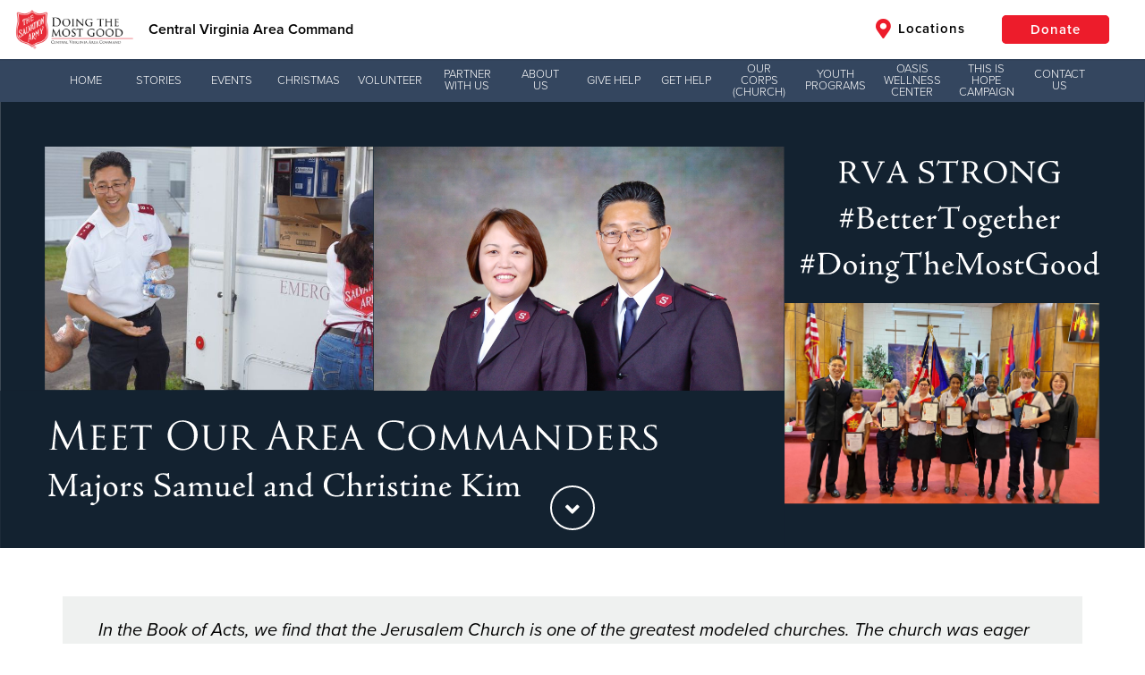

--- FILE ---
content_type: text/html;charset=UTF-8
request_url: https://southernusa.salvationarmy.org/centralvirginia/meet-our-area-commanders
body_size: 26535
content:











<!doctype html>
<html lang="en">
<head>
<meta charset="utf-8">
<meta http-equiv="x-ua-compatible" content="ie=edge">
<title>Area Commanders - Central Virginia Area Command</title>
<meta name="viewport" content="width=device-width, initial-scale=1.0">


	<link href="//static.salvationarmy.org/us-east-1/templates/symphony/static_resources/styles/main.css?v=1,769,523,403.372" rel="stylesheet">

			<style>
				@media only screen
and (max-width : 500px) {
.kickoffHero {height: 300px;}
}

@media only screen
and (min-width : 769px)
and (max-width : 1154px) {
.kickoffHero {height: 250px;}
}
@media only screen
and (min-width : 1155px)
and (max-width : 2000px) {
.kickoffHero {height: 300px;}
}

/* TSAE/Ilir Pruthi - 2023-06-15 - Styles for Location Search Optimization */
/*
body.location-search .gdosController div:nth-child(2) div:nth-child(1) {
    display: inline-block;
}
body.location-search .gdosResults-serviceList {
    display: none;
}
body.location-search #location-services-offered {
    width: 100%;
    display: inline-block;
    text-align: center;
    padding: 8px;
    margin: 0 0 16px 0;
    text-decoration: none;
    color: #ed2c2b;
}
body.location-search #location-services-offered:hover {
    color: #2a313f;
}
body.location-search .gdosResults a {
    text-decoration: underline;
}*/
/* TSAUSS */
.globalHeader-siteTitle {
    display: inline-block !important; 
}

.fa.fa-map-marker-alt {
    display: none;
}

.fa.fa-map-marker-alt.navItem-icon.navItem-iconLocations {
    display: inline-block;
}

@media only screen and (max-width: 991px){
.globalHeader-logoContainer {
    max-width: 200px;
}
}

.givingToolbar-toolbar {
    background-color: #34465f;
}

.givingToolbar-toolbar.isMainNav ul.flyoutNav li.flyoutNavItem:hover {
    background-color: #0c213c;
}

/*ul {
    list-style: inside;
}*/

.clearfix:after,
.av-flex-cells:after,
.flex_cell:after,
.flex_cell_inner:after,
.flex_column:after,
.flex_column_inner:after {
    content: '';
    clear: both;
    display: table;
}
.template-page.content {
    padding-top: 50px;
    padding-bottom: 10px;
}
*[id^="after_section"] {
    display: none;
}

.modern-centered,
.thq-align-center {
    text-align: center;
}

.thq-full-stretch {
    background-size: cover !important;
}

.flex_cell,
.flex_column {
    float: left;
    padding-left: 15px;
    padding-right: 15px;
    min-height: 1px !important;
    height: auto !important;
}
.av_one_full {
    width: 100%;
}
.av_one_half {
    width: 50%;
}
.av_one_third {
    width: 33.33%;
}
.av_one_fourth {
    width: 25%;
}

.entry-content-wrapper.alternate_color,
.entry-content-wrapper.alternate_color div {
    background-color: #ecebe8;
}

.thq-slideshow-arrows, .thq-slideshow-controls {
    display: none;
}
.slide-entry-title {
    display: none;
}
.thq-button-center {
    text-align: center;
}
.thq-button {
    padding: 15px 35px;
    border: 2px solid #ed1c2b;
    border-radius: 5px;
    font-size: 16px;
    display: inline-block;
    vertical-align: middle;
    cursor: pointer;
    text-decoration: none;
    -webkit-transition: all .35s;
    -o-transition: all .35s;
    transition: all .35s;
    margin: .25em 0;
    text-align: center;
    background-color: #ed1c2b;
    color: #fff;
}
.thq-button:hover {
    color: #ed1c2b;
    background-color: #fff;
}
.thq-content-slider-inner .slick-next, 
.thq-content-slider-inner .slick-prev,
.thq-content-slider-inner .slick-next:hover, 
.thq-content-slider-inner .slick-prev:hover {
    background-color: rgba(0,0,0,0.3);
}

.av_font_icon a {
    text-decoration: none;
}


/* ======================================================================================================================================================
ICONBOX
====================================================================================================================================================== */
#top .iconbox{background: transparent;}

.iconbox{
margin-bottom:30px;
position: relative;
clear:both;
}

.iconbox_icon {
float: left;
margin: 2px 10px 0 0;
height: 23px;
width: 23px;
font-size: 23px;
line-height: 18px;
-webkit-transition: all 0.3s ease-in-out;
transition: 		all 0.3s ease-in-out;
}

a.iconbox_icon:hover{
text-decoration: none;
}

.iconbox_left .iconbox_icon {
border-radius: 50px;
text-align: center;
position: relative;
top: -7px;
left: -5px;
height: 30px;
width: 30px;
line-height: 30px;
margin: 2px 0px 0 0;
}

.iconbox .iconbox_content .iconbox_content_title {
border: medium none;
padding: 2px 0 0 0;
position: relative;
margin:0 0 16px 0;
clear:none;
letter-spacing: 1px;
text-transform: uppercase;
font-size:1.25em;
}

.iconbox_top{
margin-top:20px;
text-align: center;
}

.iconbox_top .iconbox_content{
padding:45px 20px 20px 20px;
border-radius: 3px;
box-shadow: 0px 0px 1px 0px rgba(0, 0, 0, 0.3);
background: #f1f1f1;
}

.iconbox_top .iconbox_icon{
float:none;
position: absolute;
left: 50%;
top:-26px;
margin:0 0 0 -26px;
padding:15px;
border-radius:100px;
-webkit-box-sizing: content-box; /* Safari/Chrome, other WebKit */
-moz-box-sizing: content-box;    /* Firefox, other Gecko */
box-sizing: content-box;
font-size: 20px;
line-height: 24px;
background-color: #e51d2d;
color: #ffffff;
border-color: #c30b0b;
}


.iconbox_left_content .iconbox_content, .iconbox_right_content .iconbox_content{overflow: hidden;}
.iconbox_left_content .iconbox_content .iconbox_content_title,.iconbox_right_content .iconbox_content .iconbox_content_title{margin: 0 0 -3px 0;}

.iconbox_left_content .iconbox_icon, #top .iconbox_right_content .iconbox_icon {
width: 74px;
height: 74px;
font-size: 27px;
line-height: 72px;
border-style: solid;
border-width: 1px;
border-radius: 500px;
text-align: center;
margin-right:22px;
}

.iconbox_right_content{text-align: right;}
.iconbox_right_content .iconbox_icon{
	float: right; margin-right:0; margin-left:22px;
}


.iconbox .iconbox_content p:last-child {
margin-bottom: 0;
}


.iconbox.av-no-box .iconbox_content{padding:0; border:none; box-shadow:none; background: transparent;}
.iconbox.av-no-box .iconbox_icon{position: relative; top:0; margin:0 auto 20px auto; left:0; width:90px; height:90px; line-height:90px; border-style: solid; border-width: 1px; padding:0; font-size: 30px; display:block; }


@media only screen and (max-width: 767px) {
    .av-content-small,
    .flex_column,
    .flex_cell {
        margin: 0;
        margin-bottom: 20px;
        width: 100%;
        min-height: 0 !important;
    }
}




/* ======================================================================================================================================================
Masonry Grid
====================================================================================================================================================== */

.av-masonry{
position: relative;
overflow: hidden;
clear:both;
}

.av-masonry-container{
width:100.4%;
float:left;
clear:both;
position: relative;
}

.av-masonry-entry{
position: relative;
display: block;
width:24.90%;
float:left;
clear: none;
text-decoration: none;
visibility: hidden;
opacity: 0;
}

.masonry-no-border{border-top:none;}

.av-masonry-entry.av-landscape-img{
width:49.80%;
}


.av-masonry-col-2 .av-masonry-entry{width:49.80%;}
.av-masonry-col-2 .av-masonry-entry.av-landscape-img{width:99.50%;}

.av-masonry-col-3 .av-masonry-entry{width:33.3%}
.av-masonry-col-3 .av-masonry-entry.av-landscape-img{width:66.6%}

.av-masonry-col-4 .av-masonry-entry{}
.av-masonry-col-4 .av-masonry-entry.av-landscape-img{}

.av-masonry-col-5 .av-masonry-entry{width:19.90%;}
.av-masonry-col-5 .av-masonry-entry.av-landscape-img{width:39.80%;}

.av-masonry-col-6 .av-masonry-entry{width:16.6%;}
.av-masonry-col-6 .av-masonry-entry.av-landscape-img{width:33.2%;}

/* Tablet Portrait size to standard 960 (devices and browsers) */
@media only screen and (min-width: 768px) and (max-width: 989px) {

.responsive.av-no-preview #top .av-medium-columns-4 .av-masonry-entry{width:24.90%;}
.responsive.av-no-preview #top .av-medium-columns-3 .av-masonry-entry{width:33.3%;}
.responsive.av-no-preview #top .av-medium-columns-2 .av-masonry-entry{width:49.80%;}
.responsive.av-no-preview .av-no-preview .av-medium-columns-1 .av-masonry-entry{width:100%;}
}


/* Mobile Landscape Size to Tablet Portrait (devices and browsers) */
@media only screen and (min-width: 480px) and (max-width: 767px) {

.responsive.av-no-preview #top .av-small-columns-4 .av-masonry-entry{width:24.90%;}
.responsive.av-no-preview #top .av-small-columns-3 .av-masonry-entry{width:33.3%;}
.responsive.av-no-preview #top .av-small-columns-2 .av-masonry-entry{width:49.80%;}
.responsive.av-no-preview #top .av-small-columns-1 .av-masonry-entry{width:100%;}
}

/* Mobile Portrait Size to Mobile Landscape Size (devices and browsers) */
@media only screen and (max-width: 479px) {

.responsive.av-no-preview #top .av-mini-columns-4 .av-masonry-entry{width:24.90%;}
.responsive.av-no-preview #top .av-mini-columns-3 .av-masonry-entry{width:33.3%;}
.responsive.av-no-preview #top .av-mini-columns-2 .av-masonry-entry{width:49.80%;}
.responsive.av-no-preview #top .av-mini-columns-1 .av-masonry-entry{width:100%;}
}





.av-masonry-outerimage-container{
overflow: hidden;
}

.av-masonry-outerimage-container, .av-masonry-image-container {
position: relative;
top: 0;
left: 0;
bottom: 0;
right: 0;
z-index: 1;
}

.av-masonry-image-container{
text-align: center;
background-size: cover;
background-position: center center;
}



.av-masonry-image-container img{ display:block; margin: 0 auto;}

.av-inner-masonry{overflow: hidden; background-color: transparent;}

.av-masonry-entry .av-inner-masonry-content{
padding:20px;
z-index: 2;
position: relative;
width:100%;
}

.av-masonry-entry .thq-arrow{border:none; top: -5px;}
.av-masonry-item-no-image .thq-arrow{display: none;}

.av-masonry-entry .av-masonry-entry-title{
line-height: 1.3em;
margin:0;
font-size: 15px;
}

.av-masonry-entry .av-masonry-entry-title + .av-masonry-entry-content{
padding-top:4px;
}

.av-masonry-date, .av-masonry-text-sep, .av-masonry-author{font-size: 11px;}
.av-masonry-text-sep{padding: 0 5px;}
.av-masonry-text-sep.text-sep-author, .av-masonry-author{display:none;}
}

			</style>


<script type="text/javascript">
	var fullSiteDomain = 'https://southernusa.salvationarmy.org/centralvirginia';
</script>


		<link rel="canonical" href="https://southernusa.salvationarmy.org/centralvirginia/meet-our-area-commanders/" />



<link rel="stylesheet" href="https://use.typekit.net/nky6uwx.css">

<link rel="apple-touch-icon" sizes="57x57" href="//static.salvationarmy.org/templates/us-east-1/symphony/static_resources/images/favicons/apple-touch-icon-57x57.png">
<link rel="apple-touch-icon" sizes="60x60" href="//static.salvationarmy.org/us-east-1/templates/symphony/static_resources/images/favicons/apple-touch-icon-60x60.png">
<link rel="apple-touch-icon" sizes="72x72" href="//static.salvationarmy.org/us-east-1/templates/symphony/static_resources/images/favicons/apple-touch-icon-72x72.png">
<link rel="apple-touch-icon" sizes="76x76" href="//static.salvationarmy.org/us-east-1/templates/symphony/static_resources/images/favicons/apple-touch-icon-76x76.png">
<link rel="apple-touch-icon" sizes="114x114" href="//static.salvationarmy.org/us-east-1/templates/symphony/static_resources/images/favicons/apple-touch-icon-114x114.png">
<link rel="apple-touch-icon" sizes="120x120" href="//static.salvationarmy.org/us-east-1/templates/symphony/static_resources/images/favicons/apple-touch-icon-120x120.png">
<link rel="apple-touch-icon" sizes="144x144" href="//static.salvationarmy.org/us-east-1/templates/symphony/static_resources/images/favicons/apple-touch-icon-144x144.png">
<link rel="apple-touch-icon" sizes="152x152" href="//static.salvationarmy.org/us-east-1/templates/symphony/static_resources/images/favicons/apple-touch-icon-152x152.png">
<link rel="apple-touch-icon" sizes="180x180" href="//static.salvationarmy.org/us-east-1/templates/symphony/static_resources/images/favicons/apple-touch-icon-180x180.png">
<link rel="icon" type="image/png" href="//static.salvationarmy.org/us-east-1/templates/symphony/static_resources/images/favicons/favicon-32x32.png" sizes="32x32">
<link rel="icon" type="image/png" href="//static.salvationarmy.org/us-east-1/templates/symphony/static_resources/images/favicons/favicon-194x194.png" sizes="194x194">
<link rel="icon" type="image/png" href="//static.salvationarmy.org/us-east-1/templates/symphony/static_resources/images/favicons/favicon-96x96.png" sizes="96x96">
<link rel="icon" type="image/png" href="//static.salvationarmy.org/us-east-1/templates/symphony/static_resources/images/favicons/android-chrome-192x192.png" sizes="192x192">
<link rel="icon" type="image/png" href="//static.salvationarmy.org/us-east-1/templates/symphony/static_resources/images/favicons/favicon-16x16.png" sizes="16x16">
<link rel="manifest" href="//static.salvationarmy.org/us-east-1/templates/symphony/static_resources/manifest.json">
<link rel="mask-icon" href="//static.salvationarmy.org/us-east-1/templates/symphony/static_resources/images/favicons/safari-pinned-tab.svg" color="#ed1c2b">
<link rel="shortcut icon" href="//s3-us-west-1.amazonaws.com/usw-cache.salvationarmy.org/40df7016-da2a-40ca-9999-59beefb32bf9_favicon.ico">
<meta name="msapplication-TileColor" content="#da532c">
<meta name="msapplication-TileImage" content="//static.salvationarmy.org/us-east-1/templates/symphony/static_resources/images/favicons/mstile-144x144.png">
<meta name="msapplication-config" content="//static.salvationarmy.org/us-east-1/templates/symphony/static_resources/browserconfig.xml">
<meta name="theme-color" content="#ed1c2b">

<link rel="stylesheet" href="//static.salvationarmy.org/us-east-1/templates/symphony/static_resources/vendors/font-awesome/css/all.min.css" type="text/css" />
<link href="https://cdn.rawgit.com/noelboss/featherlight/1.7.12/release/featherlight.min.css" type="text/css" rel="stylesheet" />

<script
  src="https://code.jquery.com/jquery-1.11.3.min.js"
  integrity="sha256-7LkWEzqTdpEfELxcZZlS6wAx5Ff13zZ83lYO2/ujj7g="
  crossorigin="anonymous"></script>




<meta name="description" content="Majors Samuel and Christine Kim are the Area Commanders for Central Virginia.. We are a nonprofit organization that works to alleviate human suffering and distress without discrimination." />

	<meta property="og:url" content="https://southernusa.salvationarmy.org/centralvirginia/meet-our-area-commanders/" />
	<meta property="og:title" content="Area Commanders - Central Virginia Area Command" />
	<meta property="og:description" content="Majors Samuel and Christine Kim are the Area Commanders for Central Virginia.. We are a nonprofit organization that works to alleviate human suffering and distress without discrimination." />
	<meta property="og:type" content="website" />

	<meta name="twitter:card" content="summary" />
	<meta name="twitter:site" content="@SalvationArmyUS" />
	<meta name="twitter:title" content="Area Commanders - Central Virginia Area Command" />
	<meta name="twitter:description" content="Majors Samuel and Christine Kim are the Area Commanders for Central Virginia.. We are a nonprofit organization that works to alleviate human suffering and distress without discrimination." />

	<meta itemprop="name" content="Area Commanders - Central Virginia Area Command"/>
	<meta itemprop="url" content="https://southernusa.salvationarmy.org/centralvirginia/meet-our-area-commanders/"/>





<script>
	var symphonyPropertyApi = "https://sp.symphony.salvationarmy.org/v1";


var siteCountry = "US";






var natl_donate_url = "https://give.virginiasalvationarmy.org/give/302275/#!/donation/checkout";
var useGdosVolunteerLink = false;






	



var googleMapsApiKey = "AIzaSyBqVkG9F5GhEPw4RZX-wTuS7vX-11_vfqo";
var openCageApiKey = "d71023d13f10460ea1692c80eb061f5f";










var socialHandle_twitter = "@SalArmyRVA";


// Set the globals using the data above
var isLocal = true;
var pageType = 'landingpage';
	var siteType = 4;
			var pageProperties = [
					'8a8080e3863be43201867fc1f129097f',
					'8a8080e3863be43201867fc1f63d0982',
					'8a80800a89637e680189736ce90b024e',
					'1768775962221',
			];

var hiddenPages = [
	''
];

var siteName = "Central Virginia Area Command";
var siteAddress = {
	"address1":'2 W. Grace St.',
	"address2":"",
	"city":"Richmond",
	"state":"Virginia",
	"zip":"23220",
	"lat":"37.545",
	"long":"-77.443",
	"unitShortName":"Central Virginia Area Command"
};

var conductorUrlAlias = 'uss_conductor';
var conductorSiteTitle = 'USS Conductor';
var thqUrlAlias = 'uss';
var thqSubdomain = 'southernusa';
var symphonyTerritory = 'USS';
var symphonyTerritoryName = 'USA Southern Territory';
var thqLatitude = '33.833';
var thqLongitude = '-84.335';
var useDynamicPages = true;
var useWpStories = false;
var wpSiteName = '';
var wpApiEndpoint = '';
var wpApiTagIds = '';
var useGetHelp = false;
var getHelpUrl = '#';
var locationSearchUrl = 'https://southernusa.salvationarmy.org/uss/location-search';
var volunteerAction = 'volunteerLocalUrl';
var volunteerformUrl = '';
var volunteerformZipName = '';
var hearMoreAction = 'hearMoreUrl';
var hearMoreUrl = 'https://southernusa.salvationarmy.org/uss/contact-us';
var hearMoreMenuTitle = 'Hear More';

var canUseWordpressFeed = true;
var wordpressFeedUrl = '';

var pageVideos = [];
var siteDomain = 'southernusa.salvationarmy.org';
var siteUrlAlias = 'centralvirginia';
var territory = 'USS';
var siteId = '8a8080957f50e573017f514c2aca06fc';
var siteTimeZone = 'CST6CDT';
var krocSalesUrl = '' ;
var krocCenterWebId = '' ;
var krocCenterId = '' ;
var commConnApiUrl = '' ;
var volunteerApiUrl = '' ;
var volunteerSiteUrl = '' ;
var recaptchaSiteKey = '6Lcgas4bAAAAAALPQT4sn8CSXizhQJWLhc402TVc' ;
var recaptchaSecretKey = '6Lcgas4bAAAAABzcoeszuT_r25NJLurpuQYy2HVt' ;
var siteLanguage = 'en';
var disableDonationDropDown = false;
var disableDonationPassthru = false;
var hideMemberLoginIcon = false;


var utag_data = {
	page_section : "", // Contains a user-friendly page section, e.g. 'configuration section'.
	page_category : "", // Contains a user-friendly page category, e.g. 'appliance page'.
	page_subcategory : "", // Contains a user-friendly page subcategory, e.g. 'refrigerator page'.
	page_type : "", // Contains a user-friendly page type, e.g. 'cart page'.
	customer_id : "", // Contains the customer's ID.
	customer_username : "", // Contains the customer's username, e.g. johndoe38.
	customer_status : "", // Contains the customer's status, e.g. 'logged in'.
	customer_type : "", // Contains the customer's type, e.g. 'bronze member'.
	customer_email : "", // Contains the customer's email.
	customer_city : "", // Contains the city portion of the customer's address.
	customer_state : "", // Contains the state portion of the customer's address.
	customer_zip : "", // Contains the zip code portion of the customer's address.
	customer_country : "", // Contains the country portion of the customer's address.
	search_term : "", // Contains the search term or query submitted by a visitor.
	search_results : "", // Contains the number of results returned with a search query.
	search_type : "", // Contains the type of search conducted by the visitor.
	site_region : "en-US", // Contains values for the region or localized version, e.g. 'en_US'.
	article_id : "", // Contains the article's ID.
	article_name : "", // Contains the article's name.
	article_author : "", // Contains the name of the author of an article.
	article_publish_date : "", // Contains the publish date of an article.
	video_id : "", // Contains the video ID.
	video_name : "", // Contains the name of the video.
	video_duration : "", // Contains the duration of the video. This value should be in seconds.
	video_offset : "", // Contains the time into a video at which a certain state occurs.
	video_state : "", // Contains the state of the video, e.g. start, play, pause, milestone, end.
	video_player : "", // Contains the name of the video player.
	video_player_version : "", // Contains the version of the video player.
	page_name : "SAL:USS | area commanders", //Page Name
	site_section : "Area Commanders", //Site Section
	site_type : 'SAL:USS', //Site Type
	login_status : 'Not Logged In', //Login Status
	territory_division : 'SAL:USS:PMC' // Territory Division
};

var ministries = [
	"alleviate hunger",
	"assist the unemployed",
	"brighten the holidays",
	"camps and recreation",
	"care for your community",
	"combat addiction",
	"correctional ministries",
	"cure hunger",
	"empower the arts",
	"empower youth",
	"equip families",
	"fight for justice",
	"fight human trafficking",
	"help disaster survivors",
	"love the elderly",
	"meet the greatest need",
	"missing persons",
	"overcome poverty",
	"partner with adults",
	"provide housing",
	"provide shelter",
	"serve veterans",
	"share god's love",
	"shelter securely",
	"stop domestic abuse",
	"support older adults",
	"teach kids",
	"the greatest need",
	"the lgbtq community and the salvation army"
];
if (ministries.indexOf("area commanders") > -1) {
	utag_data.page_name = "SAL:USS | cause:area commanders";
} else if ("area commanders" == "contact us") {
	utag_data.page_name = "SAL:USS | contact us form:start";
	utag_data.event_type = "contact_create";
} else if ("area commanders" == "thank you") {
	utag_data.page_name = "SAL:USS | contact us form:complete";
	utag_data.event_type = "contact_complete";
}


</script>

	

			<!-- this helps imported Wordpress pages behave -->
<script>
    $(document).ready(function() {
        if ($('.thq-content-slider-inner').length > 0) {
            $('.thq-content-slider-inner').slick({
	        fade: true,
	        mobileFirst: true,
	        swipeToSlide: true,
	        dots: false,
	        autoplay: true,
	        autoplaySpeed: 5000
            });
        }
        if ($('.thq_codeblock').length > 0) {
            if ($('.thq_codeblock').text().trim() == '[thq_codeblock_placeholder uid="1"]') {
                $('.thq_codeblock').replaceWith('<form class="seeWhatsHappening-form" action="' + locationSearchUrl + '" method="GET">\
                    <input type="text" name="location" required="" value="" min="0" placeholder="Zip or City, State" class="seeWhatsHappening-input" />\
                    <input type="submit" value="Find a Location" class="seeWhatsHappening-submit" />\
                </form>');
            }
        }
        
        while ($('.av_font_icon a:not(.fab)').length > 0) {
            var socialLink = $('.av_font_icon a:not(.fab)').eq(0).attr('href');
            if (socialLink.indexOf('facebook') > -1) {
                $('.av_font_icon a:not(.fab)').eq(0).addClass('fab fa-facebook');
            }
            else if (socialLink.indexOf('twitter') > -1) {
                $('.av_font_icon a:not(.fab)').eq(0).addClass('fab fa-twitter');
            }
            else if (socialLink.indexOf('youtu') > -1) {
                $('.av_font_icon a:not(.fab)').eq(0).addClass('fab fa-youtube');
            }
            else if (socialLink.indexOf('insta') > -1) {
                $('.av_font_icon a:not(.fab)').eq(0).addClass('fab fa-instagram');
            }
            else if (socialLink.indexOf('vimeo') > -1) {
                $('.av_font_icon a:not(.fab)').eq(0).addClass('fab fa-vimeo');
            }
            else if (socialLink.indexOf('linkedin') > -1) {
                $('.av_font_icon a:not(.fab)').eq(0).addClass('fab fa-linkedin');
            }
        }
    });
</script>
				<!-- Google Tag Manager -->
<script>(function(w,d,s,l,i){w[l]=w[l]||[];w[l].push({'gtm.start':
new Date().getTime(),event:'gtm.js'});var f=d.getElementsByTagName(s)[0],
j=d.createElement(s),dl=l!='dataLayer'?'&l='+l:'';j.async=true;j.src=
'https://www.googletagmanager.com/gtm.js?id='+i+dl;f.parentNode.insertBefore(j,f);
})(window,document,'script','dataLayer','GTM-WJKQZBD');</script>
<!-- End Google Tag Manager -->

<!-- Google tag (gtag.js) -->
<script async="" src="https://www.googletagmanager.com/gtag/js?id=G-GYG3YT3E6Z"></script>
<script>
  window.dataLayer = window.dataLayer || [];
  function gtag(){dataLayer.push(arguments);}
  gtag('js', new Date());

  gtag('config', 'G-GYG3YT3E6Z');
</script>

<script>
	if (typeof(document.registerElement) === "function") {
		var XSArmyTag = document.registerElement('sarmy-ignore');
	}

	function getRand(){
		var text = "";
		var possible = "ABCDEFGHIJKLMNOPQRSTUVWXYZabcdefghijklmnopqrstuvwxyz0123456789";
		for( var i=0; i < 5; i++ )
		text += possible.charAt(Math.floor(Math.random() * possible.length));
		return text;
	}
</script>
<noscript><link href="//static.salvationarmy.org/us-east-1/templates/symphony/static_resources/styles/icons/icons.fallback.css" rel="stylesheet"></noscript>

<script src="//static.salvationarmy.org/us-east-1/templates/symphony/static_resources/vendors/amazing-carousel/amazingcarousel.js"></script>

<script src="https://www.google.com/recaptcha/api.js" async defer></script>

<script type="text/javascript">
	// https://tc39.github.io/ecma262/#sec-array.prototype.find
	if (!Array.prototype.find) {
		Object.defineProperty(Array.prototype, 'find', {
			value: function(predicate) {
			// 1. Let O be ? ToObject(this value).
			if (this == null) {
				throw TypeError('"this" is null or not defined');
			}

			var o = Object(this);

			// 2. Let len be ? ToLength(? Get(O, "length")).
			var len = o.length >>> 0;

			// 3. If IsCallable(predicate) is false, throw a TypeError exception.
			if (typeof predicate !== 'function') {
				throw TypeError('predicate must be a function');
			}

			// 4. If thisArg was supplied, let T be thisArg; else let T be undefined.
			var thisArg = arguments[1];

			// 5. Let k be 0.
			var k = 0;

			// 6. Repeat, while k < len
			while (k < len) {
				// a. Let Pk be ! ToString(k).
				// b. Let kValue be ? Get(O, Pk).
				// c. Let testResult be ToBoolean(? Call(predicate, T, « kValue, k, O »)).
				// d. If testResult is true, return kValue.
				var kValue = o[k];
				if (predicate.call(thisArg, kValue, k, o)) {
				return kValue;
				}
				// e. Increase k by 1.
				k++;
			}

			// 7. Return undefined.
			return undefined;
			},
			configurable: true,
			writable: true
		});
	}

	Date.prototype.toShortDateString = function (includeDayOfWeek) {
		var shortDateString = '';
		if (includeDayOfWeek) {
			shortDateString += ['Sunday','Monday','Tuesday','Wednesday','Thursday','Friday','Saturday'][this.getDay()] + ', ';
		}
		if (siteLanguage == 'en') {
			shortDateString += (this.getMonth() + 1) +
				"/" + this.getDate() +
				"/" + this.getFullYear();
		} else {
			shortDateString += this.getDate() +
				"/" + (this.getMonth() + 1) +
				"/" + this.getFullYear();
		}
		return shortDateString;
	}
</script>

	<!-- IHQ & Devnext Application Performance Monitoring -->
	<script type="text/javascript">
		;window.NREUM||(NREUM={});NREUM.init={distributed_tracing:{enabled:true},privacy:{cookies_enabled:true}};
		window.NREUM||(NREUM={}),__nr_require=function(t,e,n){function r(n){if(!e[n]){var o=e[n]={exports:{}};t[n][0].call(o.exports,function(e){var o=t[n][1][e];return r(o||e)},o,o.exports)}return e[n].exports}if("function"==typeof __nr_require)return __nr_require;for(var o=0;o<n.length;o++)r(n[o]);return r}({1:[function(t,e,n){function r(t){try{c.console&&console.log(t)}catch(e){}}var o,i=t("ee"),a=t(29),c={};try{o=localStorage.getItem("__nr_flags").split(","),console&&"function"==typeof console.log&&(c.console=!0,o.indexOf("dev")!==-1&&(c.dev=!0),o.indexOf("nr_dev")!==-1&&(c.nrDev=!0))}catch(s){}c.nrDev&&i.on("internal-error",function(t){r(t.stack)}),c.dev&&i.on("fn-err",function(t,e,n){r(n.stack)}),c.dev&&(r("NR AGENT IN DEVELOPMENT MODE"),r("flags: "+a(c,function(t,e){return t}).join(", ")))},{}],2:[function(t,e,n){function r(t,e,n,r,c){try{p?p-=1:o(c||new UncaughtException(t,e,n),!0)}catch(f){try{i("ierr",[f,s.now(),!0])}catch(d){}}return"function"==typeof u&&u.apply(this,a(arguments))}function UncaughtException(t,e,n){this.message=t||"Uncaught error with no additional information",this.sourceURL=e,this.line=n}function o(t,e){var n=e?null:s.now();i("err",[t,n])}var i=t("handle"),a=t(30),c=t("ee"),s=t("loader"),f=t("gos"),u=window.onerror,d=!1,l="nr@seenError";if(!s.disabled){var p=0;s.features.err=!0,t(1),window.onerror=r;try{throw new Error}catch(h){"stack"in h&&(t(13),t(12),"addEventListener"in window&&t(6),s.xhrWrappable&&t(14),d=!0)}c.on("fn-start",function(t,e,n){d&&(p+=1)}),c.on("fn-err",function(t,e,n){d&&!n[l]&&(f(n,l,function(){return!0}),this.thrown=!0,o(n))}),c.on("fn-end",function(){d&&!this.thrown&&p>0&&(p-=1)}),c.on("internal-error",function(t){i("ierr",[t,s.now(),!0])})}},{}],3:[function(t,e,n){var r=t("loader");r.disabled||(r.features.ins=!0)},{}],4:[function(t,e,n){function r(){L++,T=g.hash,this[u]=y.now()}function o(){L--,g.hash!==T&&i(0,!0);var t=y.now();this[h]=~~this[h]+t-this[u],this[d]=t}function i(t,e){E.emit("newURL",[""+g,e])}function a(t,e){t.on(e,function(){this[e]=y.now()})}var c="-start",s="-end",f="-body",u="fn"+c,d="fn"+s,l="cb"+c,p="cb"+s,h="jsTime",m="fetch",v="addEventListener",w=window,g=w.location,y=t("loader");if(w[v]&&y.xhrWrappable&&!y.disabled){var x=t(10),b=t(11),E=t(8),R=t(6),O=t(13),N=t(7),M=t(14),P=t(9),C=t("ee"),S=C.get("tracer");t(16),y.features.spa=!0;var T,L=0;C.on(u,r),b.on(l,r),P.on(l,r),C.on(d,o),b.on(p,o),P.on(p,o),C.buffer([u,d,"xhr-done","xhr-resolved"]),R.buffer([u]),O.buffer(["setTimeout"+s,"clearTimeout"+c,u]),M.buffer([u,"new-xhr","send-xhr"+c]),N.buffer([m+c,m+"-done",m+f+c,m+f+s]),E.buffer(["newURL"]),x.buffer([u]),b.buffer(["propagate",l,p,"executor-err","resolve"+c]),S.buffer([u,"no-"+u]),P.buffer(["new-jsonp","cb-start","jsonp-error","jsonp-end"]),a(M,"send-xhr"+c),a(C,"xhr-resolved"),a(C,"xhr-done"),a(N,m+c),a(N,m+"-done"),a(P,"new-jsonp"),a(P,"jsonp-end"),a(P,"cb-start"),E.on("pushState-end",i),E.on("replaceState-end",i),w[v]("hashchange",i,!0),w[v]("load",i,!0),w[v]("popstate",function(){i(0,L>1)},!0)}},{}],5:[function(t,e,n){function r(t){}if(window.performance&&window.performance.timing&&window.performance.getEntriesByType){var o=t("ee"),i=t("handle"),a=t(13),c=t(12),s="learResourceTimings",f="addEventListener",u="resourcetimingbufferfull",d="bstResource",l="resource",p="-start",h="-end",m="fn"+p,v="fn"+h,w="bstTimer",g="pushState",y=t("loader");if(!y.disabled){y.features.stn=!0,t(8),"addEventListener"in window&&t(6);var x=NREUM.o.EV;o.on(m,function(t,e){var n=t[0];n instanceof x&&(this.bstStart=y.now())}),o.on(v,function(t,e){var n=t[0];n instanceof x&&i("bst",[n,e,this.bstStart,y.now()])}),a.on(m,function(t,e,n){this.bstStart=y.now(),this.bstType=n}),a.on(v,function(t,e){i(w,[e,this.bstStart,y.now(),this.bstType])}),c.on(m,function(){this.bstStart=y.now()}),c.on(v,function(t,e){i(w,[e,this.bstStart,y.now(),"requestAnimationFrame"])}),o.on(g+p,function(t){this.time=y.now(),this.startPath=location.pathname+location.hash}),o.on(g+h,function(t){i("bstHist",[location.pathname+location.hash,this.startPath,this.time])}),f in window.performance&&(window.performance["c"+s]?window.performance[f](u,function(t){i(d,[window.performance.getEntriesByType(l)]),window.performance["c"+s]()},!1):window.performance[f]("webkit"+u,function(t){i(d,[window.performance.getEntriesByType(l)]),window.performance["webkitC"+s]()},!1)),document[f]("scroll",r,{passive:!0}),document[f]("keypress",r,!1),document[f]("click",r,!1)}}},{}],6:[function(t,e,n){function r(t){for(var e=t;e&&!e.hasOwnProperty(u);)e=Object.getPrototypeOf(e);e&&o(e)}function o(t){c.inPlace(t,[u,d],"-",i)}function i(t,e){return t[1]}var a=t("ee").get("events"),c=t("wrap-function")(a,!0),s=t("gos"),f=XMLHttpRequest,u="addEventListener",d="removeEventListener";e.exports=a,"getPrototypeOf"in Object?(r(document),r(window),r(f.prototype)):f.prototype.hasOwnProperty(u)&&(o(window),o(f.prototype)),a.on(u+"-start",function(t,e){var n=t[1],r=s(n,"nr@wrapped",function(){function t(){if("function"==typeof n.handleEvent)return n.handleEvent.apply(n,arguments)}var e={object:t,"function":n}[typeof n];return e?c(e,"fn-",null,e.name||"anonymous"):n});this.wrapped=t[1]=r}),a.on(d+"-start",function(t){t[1]=this.wrapped||t[1]})},{}],7:[function(t,e,n){function r(t,e,n){var r=t[e];"function"==typeof r&&(t[e]=function(){var t=i(arguments),e={};o.emit(n+"before-start",[t],e);var a;e[m]&&e[m].dt&&(a=e[m].dt);var c=r.apply(this,t);return o.emit(n+"start",[t,a],c),c.then(function(t){return o.emit(n+"end",[null,t],c),t},function(t){throw o.emit(n+"end",[t],c),t})})}var o=t("ee").get("fetch"),i=t(30),a=t(29);e.exports=o;var c=window,s="fetch-",f=s+"body-",u=["arrayBuffer","blob","json","text","formData"],d=c.Request,l=c.Response,p=c.fetch,h="prototype",m="nr@context";d&&l&&p&&(a(u,function(t,e){r(d[h],e,f),r(l[h],e,f)}),r(c,"fetch",s),o.on(s+"end",function(t,e){var n=this;if(e){var r=e.headers.get("content-length");null!==r&&(n.rxSize=r),o.emit(s+"done",[null,e],n)}else o.emit(s+"done",[t],n)}))},{}],8:[function(t,e,n){var r=t("ee").get("history"),o=t("wrap-function")(r);e.exports=r;var i=window.history&&window.history.constructor&&window.history.constructor.prototype,a=window.history;i&&i.pushState&&i.replaceState&&(a=i),o.inPlace(a,["pushState","replaceState"],"-")},{}],9:[function(t,e,n){function r(t){function e(){s.emit("jsonp-end",[],l),t.removeEventListener("load",e,!1),t.removeEventListener("error",n,!1)}function n(){s.emit("jsonp-error",[],l),s.emit("jsonp-end",[],l),t.removeEventListener("load",e,!1),t.removeEventListener("error",n,!1)}var r=t&&"string"==typeof t.nodeName&&"script"===t.nodeName.toLowerCase();if(r){var o="function"==typeof t.addEventListener;if(o){var a=i(t.src);if(a){var u=c(a),d="function"==typeof u.parent[u.key];if(d){var l={};f.inPlace(u.parent,[u.key],"cb-",l),t.addEventListener("load",e,!1),t.addEventListener("error",n,!1),s.emit("new-jsonp",[t.src],l)}}}}}function o(){return"addEventListener"in window}function i(t){var e=t.match(u);return e?e[1]:null}function a(t,e){var n=t.match(l),r=n[1],o=n[3];return o?a(o,e[r]):e[r]}function c(t){var e=t.match(d);return e&&e.length>=3?{key:e[2],parent:a(e[1],window)}:{key:t,parent:window}}var s=t("ee").get("jsonp"),f=t("wrap-function")(s);if(e.exports=s,o()){var u=/[?&](?:callback|cb)=([^&#]+)/,d=/(.*)\.([^.]+)/,l=/^(\w+)(\.|$)(.*)$/,p=["appendChild","insertBefore","replaceChild"];Node&&Node.prototype&&Node.prototype.appendChild?f.inPlace(Node.prototype,p,"dom-"):(f.inPlace(HTMLElement.prototype,p,"dom-"),f.inPlace(HTMLHeadElement.prototype,p,"dom-"),f.inPlace(HTMLBodyElement.prototype,p,"dom-")),s.on("dom-start",function(t){r(t[0])})}},{}],10:[function(t,e,n){var r=t("ee").get("mutation"),o=t("wrap-function")(r),i=NREUM.o.MO;e.exports=r,i&&(window.MutationObserver=function(t){return this instanceof i?new i(o(t,"fn-")):i.apply(this,arguments)},MutationObserver.prototype=i.prototype)},{}],11:[function(t,e,n){function r(t){var e=i.context(),n=c(t,"executor-",e,null,!1),r=new f(n);return i.context(r).getCtx=function(){return e},r}var o=t("wrap-function"),i=t("ee").get("promise"),a=t("ee").getOrSetContext,c=o(i),s=t(29),f=NREUM.o.PR;e.exports=i,f&&(window.Promise=r,["all","race"].forEach(function(t){var e=f[t];f[t]=function(n){function r(t){return function(){i.emit("propagate",[null,!o],a,!1,!1),o=o||!t}}var o=!1;s(n,function(e,n){Promise.resolve(n).then(r("all"===t),r(!1))});var a=e.apply(f,arguments),c=f.resolve(a);return c}}),["resolve","reject"].forEach(function(t){var e=f[t];f[t]=function(t){var n=e.apply(f,arguments);return t!==n&&i.emit("propagate",[t,!0],n,!1,!1),n}}),f.prototype["catch"]=function(t){return this.then(null,t)},f.prototype=Object.create(f.prototype,{constructor:{value:r}}),s(Object.getOwnPropertyNames(f),function(t,e){try{r[e]=f[e]}catch(n){}}),o.wrapInPlace(f.prototype,"then",function(t){return function(){var e=this,n=o.argsToArray.apply(this,arguments),r=a(e);r.promise=e,n[0]=c(n[0],"cb-",r,null,!1),n[1]=c(n[1],"cb-",r,null,!1);var s=t.apply(this,n);return r.nextPromise=s,i.emit("propagate",[e,!0],s,!1,!1),s}}),i.on("executor-start",function(t){t[0]=c(t[0],"resolve-",this,null,!1),t[1]=c(t[1],"resolve-",this,null,!1)}),i.on("executor-err",function(t,e,n){t[1](n)}),i.on("cb-end",function(t,e,n){i.emit("propagate",[n,!0],this.nextPromise,!1,!1)}),i.on("propagate",function(t,e,n){this.getCtx&&!e||(this.getCtx=function(){if(t instanceof Promise)var e=i.context(t);return e&&e.getCtx?e.getCtx():this})}),r.toString=function(){return""+f})},{}],12:[function(t,e,n){var r=t("ee").get("raf"),o=t("wrap-function")(r),i="equestAnimationFrame";e.exports=r,o.inPlace(window,["r"+i,"mozR"+i,"webkitR"+i,"msR"+i],"raf-"),r.on("raf-start",function(t){t[0]=o(t[0],"fn-")})},{}],13:[function(t,e,n){function r(t,e,n){t[0]=a(t[0],"fn-",null,n)}function o(t,e,n){this.method=n,this.timerDuration=isNaN(t[1])?0:+t[1],t[0]=a(t[0],"fn-",this,n)}var i=t("ee").get("timer"),a=t("wrap-function")(i),c="setTimeout",s="setInterval",f="clearTimeout",u="-start",d="-";e.exports=i,a.inPlace(window,[c,"setImmediate"],c+d),a.inPlace(window,[s],s+d),a.inPlace(window,[f,"clearImmediate"],f+d),i.on(s+u,r),i.on(c+u,o)},{}],14:[function(t,e,n){function r(t,e){d.inPlace(e,["onreadystatechange"],"fn-",c)}function o(){var t=this,e=u.context(t);t.readyState>3&&!e.resolved&&(e.resolved=!0,u.emit("xhr-resolved",[],t)),d.inPlace(t,g,"fn-",c)}function i(t){y.push(t),h&&(b?b.then(a):v?v(a):(E=-E,R.data=E))}function a(){for(var t=0;t<y.length;t++)r([],y[t]);y.length&&(y=[])}function c(t,e){return e}function s(t,e){for(var n in t)e[n]=t[n];return e}t(6);var f=t("ee"),u=f.get("xhr"),d=t("wrap-function")(u),l=NREUM.o,p=l.XHR,h=l.MO,m=l.PR,v=l.SI,w="readystatechange",g=["onload","onerror","onabort","onloadstart","onloadend","onprogress","ontimeout"],y=[];e.exports=u;var x=window.XMLHttpRequest=function(t){var e=new p(t);try{u.emit("new-xhr",[e],e),e.addEventListener(w,o,!1)}catch(n){try{u.emit("internal-error",[n])}catch(r){}}return e};if(s(p,x),x.prototype=p.prototype,d.inPlace(x.prototype,["open","send"],"-xhr-",c),u.on("send-xhr-start",function(t,e){r(t,e),i(e)}),u.on("open-xhr-start",r),h){var b=m&&m.resolve();if(!v&&!m){var E=1,R=document.createTextNode(E);new h(a).observe(R,{characterData:!0})}}else f.on("fn-end",function(t){t[0]&&t[0].type===w||a()})},{}],15:[function(t,e,n){function r(t){if(!c(t))return null;var e=window.NREUM;if(!e.loader_config)return null;var n=(e.loader_config.accountID||"").toString()||null,r=(e.loader_config.agentID||"").toString()||null,f=(e.loader_config.trustKey||"").toString()||null;if(!n||!r)return null;var h=p.generateSpanId(),m=p.generateTraceId(),v=Date.now(),w={spanId:h,traceId:m,timestamp:v};return(t.sameOrigin||s(t)&&l())&&(w.traceContextParentHeader=o(h,m),w.traceContextStateHeader=i(h,v,n,r,f)),(t.sameOrigin&&!u()||!t.sameOrigin&&s(t)&&d())&&(w.newrelicHeader=a(h,m,v,n,r,f)),w}function o(t,e){return"00-"+e+"-"+t+"-01"}function i(t,e,n,r,o){var i=0,a="",c=1,s="",f="";return o+"@nr="+i+"-"+c+"-"+n+"-"+r+"-"+t+"-"+a+"-"+s+"-"+f+"-"+e}function a(t,e,n,r,o,i){var a="btoa"in window&&"function"==typeof window.btoa;if(!a)return null;var c={v:[0,1],d:{ty:"Browser",ac:r,ap:o,id:t,tr:e,ti:n}};return i&&r!==i&&(c.d.tk=i),btoa(JSON.stringify(c))}function c(t){return f()&&s(t)}function s(t){var e=!1,n={};if("init"in NREUM&&"distributed_tracing"in NREUM.init&&(n=NREUM.init.distributed_tracing),t.sameOrigin)e=!0;else if(n.allowed_origins instanceof Array)for(var r=0;r<n.allowed_origins.length;r++){var o=h(n.allowed_origins[r]);if(t.hostname===o.hostname&&t.protocol===o.protocol&&t.port===o.port){e=!0;break}}return e}function f(){return"init"in NREUM&&"distributed_tracing"in NREUM.init&&!!NREUM.init.distributed_tracing.enabled}function u(){return"init"in NREUM&&"distributed_tracing"in NREUM.init&&!!NREUM.init.distributed_tracing.exclude_newrelic_header}function d(){return"init"in NREUM&&"distributed_tracing"in NREUM.init&&NREUM.init.distributed_tracing.cors_use_newrelic_header!==!1}function l(){return"init"in NREUM&&"distributed_tracing"in NREUM.init&&!!NREUM.init.distributed_tracing.cors_use_tracecontext_headers}var p=t(26),h=t(17);e.exports={generateTracePayload:r,shouldGenerateTrace:c}},{}],16:[function(t,e,n){function r(t){var e=this.params,n=this.metrics;if(!this.ended){this.ended=!0;for(var r=0;r<l;r++)t.removeEventListener(d[r],this.listener,!1);e.aborted||(n.duration=a.now()-this.startTime,this.loadCaptureCalled||4!==t.readyState?null==e.status&&(e.status=0):i(this,t),n.cbTime=this.cbTime,u.emit("xhr-done",[t],t),c("xhr",[e,n,this.startTime]))}}function o(t,e){var n=s(e),r=t.params;r.host=n.hostname+":"+n.port,r.pathname=n.pathname,t.parsedOrigin=s(e),t.sameOrigin=t.parsedOrigin.sameOrigin}function i(t,e){t.params.status=e.status;var n=v(e,t.lastSize);if(n&&(t.metrics.rxSize=n),t.sameOrigin){var r=e.getResponseHeader("X-NewRelic-App-Data");r&&(t.params.cat=r.split(", ").pop())}t.loadCaptureCalled=!0}var a=t("loader");if(a.xhrWrappable&&!a.disabled){var c=t("handle"),s=t(17),f=t(15).generateTracePayload,u=t("ee"),d=["load","error","abort","timeout"],l=d.length,p=t("id"),h=t(22),m=t(21),v=t(18),w=window.XMLHttpRequest;a.features.xhr=!0,t(14),t(7),u.on("new-xhr",function(t){var e=this;e.totalCbs=0,e.called=0,e.cbTime=0,e.end=r,e.ended=!1,e.xhrGuids={},e.lastSize=null,e.loadCaptureCalled=!1,e.params=this.params||{},e.metrics=this.metrics||{},t.addEventListener("load",function(n){i(e,t)},!1),h&&(h>34||h<10)||window.opera||t.addEventListener("progress",function(t){e.lastSize=t.loaded},!1)}),u.on("open-xhr-start",function(t){this.params={method:t[0]},o(this,t[1]),this.metrics={}}),u.on("open-xhr-end",function(t,e){"loader_config"in NREUM&&"xpid"in NREUM.loader_config&&this.sameOrigin&&e.setRequestHeader("X-NewRelic-ID",NREUM.loader_config.xpid);var n=f(this.parsedOrigin);if(n){var r=!1;n.newrelicHeader&&(e.setRequestHeader("newrelic",n.newrelicHeader),r=!0),n.traceContextParentHeader&&(e.setRequestHeader("traceparent",n.traceContextParentHeader),n.traceContextStateHeader&&e.setRequestHeader("tracestate",n.traceContextStateHeader),r=!0),r&&(this.dt=n)}}),u.on("send-xhr-start",function(t,e){var n=this.metrics,r=t[0],o=this;if(n&&r){var i=m(r);i&&(n.txSize=i)}this.startTime=a.now(),this.listener=function(t){try{"abort"!==t.type||o.loadCaptureCalled||(o.params.aborted=!0),("load"!==t.type||o.called===o.totalCbs&&(o.onloadCalled||"function"!=typeof e.onload))&&o.end(e)}catch(n){try{u.emit("internal-error",[n])}catch(r){}}};for(var c=0;c<l;c++)e.addEventListener(d[c],this.listener,!1)}),u.on("xhr-cb-time",function(t,e,n){this.cbTime+=t,e?this.onloadCalled=!0:this.called+=1,this.called!==this.totalCbs||!this.onloadCalled&&"function"==typeof n.onload||this.end(n)}),u.on("xhr-load-added",function(t,e){var n=""+p(t)+!!e;this.xhrGuids&&!this.xhrGuids[n]&&(this.xhrGuids[n]=!0,this.totalCbs+=1)}),u.on("xhr-load-removed",function(t,e){var n=""+p(t)+!!e;this.xhrGuids&&this.xhrGuids[n]&&(delete this.xhrGuids[n],this.totalCbs-=1)}),u.on("addEventListener-end",function(t,e){e instanceof w&&"load"===t[0]&&u.emit("xhr-load-added",[t[1],t[2]],e)}),u.on("removeEventListener-end",function(t,e){e instanceof w&&"load"===t[0]&&u.emit("xhr-load-removed",[t[1],t[2]],e)}),u.on("fn-start",function(t,e,n){e instanceof w&&("onload"===n&&(this.onload=!0),("load"===(t[0]&&t[0].type)||this.onload)&&(this.xhrCbStart=a.now()))}),u.on("fn-end",function(t,e){this.xhrCbStart&&u.emit("xhr-cb-time",[a.now()-this.xhrCbStart,this.onload,e],e)}),u.on("fetch-before-start",function(t){function e(t,e){var n=!1;return e.newrelicHeader&&(t.set("newrelic",e.newrelicHeader),n=!0),e.traceContextParentHeader&&(t.set("traceparent",e.traceContextParentHeader),e.traceContextStateHeader&&t.set("tracestate",e.traceContextStateHeader),n=!0),n}var n,r=t[1]||{};"string"==typeof t[0]?n=t[0]:t[0]&&t[0].url?n=t[0].url:window.URL&&t[0]&&t[0]instanceof URL&&(n=t[0].href),n&&(this.parsedOrigin=s(n),this.sameOrigin=this.parsedOrigin.sameOrigin);var o=f(this.parsedOrigin);if(o&&(o.newrelicHeader||o.traceContextParentHeader))if("string"==typeof t[0]||window.URL&&t[0]&&t[0]instanceof URL){var i={};for(var a in r)i[a]=r[a];i.headers=new Headers(r.headers||{}),e(i.headers,o)&&(this.dt=o),t.length>1?t[1]=i:t.push(i)}else t[0]&&t[0].headers&&e(t[0].headers,o)&&(this.dt=o)})}},{}],17:[function(t,e,n){var r={};e.exports=function(t){if(t in r)return r[t];var e=document.createElement("a"),n=window.location,o={};e.href=t,o.port=e.port;var i=e.href.split("://");!o.port&&i[1]&&(o.port=i[1].split("/")[0].split("@").pop().split(":")[1]),o.port&&"0"!==o.port||(o.port="https"===i[0]?"443":"80"),o.hostname=e.hostname||n.hostname,o.pathname=e.pathname,o.protocol=i[0],"/"!==o.pathname.charAt(0)&&(o.pathname="/"+o.pathname);var a=!e.protocol||":"===e.protocol||e.protocol===n.protocol,c=e.hostname===document.domain&&e.port===n.port;return o.sameOrigin=a&&(!e.hostname||c),"/"===o.pathname&&(r[t]=o),o}},{}],18:[function(t,e,n){function r(t,e){var n=t.responseType;return"json"===n&&null!==e?e:"arraybuffer"===n||"blob"===n||"json"===n?o(t.response):"text"===n||""===n||void 0===n?o(t.responseText):void 0}var o=t(21);e.exports=r},{}],19:[function(t,e,n){function r(){}function o(t,e,n){return function(){return i(t,[f.now()].concat(c(arguments)),e?null:this,n),e?void 0:this}}var i=t("handle"),a=t(29),c=t(30),s=t("ee").get("tracer"),f=t("loader"),u=NREUM;"undefined"==typeof window.newrelic&&(newrelic=u);var d=["setPageViewName","setCustomAttribute","setErrorHandler","finished","addToTrace","inlineHit","addRelease"],l="api-",p=l+"ixn-";a(d,function(t,e){u[e]=o(l+e,!0,"api")}),u.addPageAction=o(l+"addPageAction",!0),u.setCurrentRouteName=o(l+"routeName",!0),e.exports=newrelic,u.interaction=function(){return(new r).get()};var h=r.prototype={createTracer:function(t,e){var n={},r=this,o="function"==typeof e;return i(p+"tracer",[f.now(),t,n],r),function(){if(s.emit((o?"":"no-")+"fn-start",[f.now(),r,o],n),o)try{return e.apply(this,arguments)}catch(t){throw s.emit("fn-err",[arguments,this,t],n),t}finally{s.emit("fn-end",[f.now()],n)}}}};a("actionText,setName,setAttribute,save,ignore,onEnd,getContext,end,get".split(","),function(t,e){h[e]=o(p+e)}),newrelic.noticeError=function(t,e){"string"==typeof t&&(t=new Error(t)),i("err",[t,f.now(),!1,e])}},{}],20:[function(t,e,n){function r(t){if(NREUM.init){for(var e=NREUM.init,n=t.split("."),r=0;r<n.length-1;r++)if(e=e[n[r]],"object"!=typeof e)return;return e=e[n[n.length-1]]}}e.exports={getConfiguration:r}},{}],21:[function(t,e,n){e.exports=function(t){if("string"==typeof t&&t.length)return t.length;if("object"==typeof t){if("undefined"!=typeof ArrayBuffer&&t instanceof ArrayBuffer&&t.byteLength)return t.byteLength;if("undefined"!=typeof Blob&&t instanceof Blob&&t.size)return t.size;if(!("undefined"!=typeof FormData&&t instanceof FormData))try{return JSON.stringify(t).length}catch(e){return}}}},{}],22:[function(t,e,n){var r=0,o=navigator.userAgent.match(/Firefox[\/\s](\d+\.\d+)/);o&&(r=+o[1]),e.exports=r},{}],23:[function(t,e,n){function r(){return c.exists&&performance.now?Math.round(performance.now()):(i=Math.max((new Date).getTime(),i))-a}function o(){return i}var i=(new Date).getTime(),a=i,c=t(31);e.exports=r,e.exports.offset=a,e.exports.getLastTimestamp=o},{}],24:[function(t,e,n){function r(t){return!(!t||!t.protocol||"file:"===t.protocol)}e.exports=r},{}],25:[function(t,e,n){function r(t,e){var n=t.getEntries();n.forEach(function(t){"first-paint"===t.name?d("timing",["fp",Math.floor(t.startTime)]):"first-contentful-paint"===t.name&&d("timing",["fcp",Math.floor(t.startTime)])})}function o(t,e){var n=t.getEntries();n.length>0&&d("lcp",[n[n.length-1]])}function i(t){t.getEntries().forEach(function(t){t.hadRecentInput||d("cls",[t])})}function a(t){if(t instanceof h&&!v){var e=Math.round(t.timeStamp),n={type:t.type};e<=l.now()?n.fid=l.now()-e:e>l.offset&&e<=Date.now()?(e-=l.offset,n.fid=l.now()-e):e=l.now(),v=!0,d("timing",["fi",e,n])}}function c(t){d("pageHide",[l.now(),t])}if(!("init"in NREUM&&"page_view_timing"in NREUM.init&&"enabled"in NREUM.init.page_view_timing&&NREUM.init.page_view_timing.enabled===!1)){var s,f,u,d=t("handle"),l=t("loader"),p=t(28),h=NREUM.o.EV;if("PerformanceObserver"in window&&"function"==typeof window.PerformanceObserver){s=new PerformanceObserver(r);try{s.observe({entryTypes:["paint"]})}catch(m){}f=new PerformanceObserver(o);try{f.observe({entryTypes:["largest-contentful-paint"]})}catch(m){}u=new PerformanceObserver(i);try{u.observe({type:"layout-shift",buffered:!0})}catch(m){}}if("addEventListener"in document){var v=!1,w=["click","keydown","mousedown","pointerdown","touchstart"];w.forEach(function(t){document.addEventListener(t,a,!1)})}p(c)}},{}],26:[function(t,e,n){function r(){function t(){return e?15&e[n++]:16*Math.random()|0}var e=null,n=0,r=window.crypto||window.msCrypto;r&&r.getRandomValues&&(e=r.getRandomValues(new Uint8Array(31)));for(var o,i="xxxxxxxx-xxxx-4xxx-yxxx-xxxxxxxxxxxx",a="",c=0;c<i.length;c++)o=i[c],"x"===o?a+=t().toString(16):"y"===o?(o=3&t()|8,a+=o.toString(16)):a+=o;return a}function o(){return a(16)}function i(){return a(32)}function a(t){function e(){return n?15&n[r++]:16*Math.random()|0}var n=null,r=0,o=window.crypto||window.msCrypto;o&&o.getRandomValues&&Uint8Array&&(n=o.getRandomValues(new Uint8Array(31)));for(var i=[],a=0;a<t;a++)i.push(e().toString(16));return i.join("")}e.exports={generateUuid:r,generateSpanId:o,generateTraceId:i}},{}],27:[function(t,e,n){function r(t,e){if(!o)return!1;if(t!==o)return!1;if(!e)return!0;if(!i)return!1;for(var n=i.split("."),r=e.split("."),a=0;a<r.length;a++)if(r[a]!==n[a])return!1;return!0}var o=null,i=null,a=/Version\/(\S+)\s+Safari/;if(navigator.userAgent){var c=navigator.userAgent,s=c.match(a);s&&c.indexOf("Chrome")===-1&&c.indexOf("Chromium")===-1&&(o="Safari",i=s[1])}e.exports={agent:o,version:i,match:r}},{}],28:[function(t,e,n){function r(t){function e(){t(a&&document[a]?document[a]:document[o]?"hidden":"visible")}"addEventListener"in document&&i&&document.addEventListener(i,e,!1)}e.exports=r;var o,i,a;"undefined"!=typeof document.hidden?(o="hidden",i="visibilitychange",a="visibilityState"):"undefined"!=typeof document.msHidden?(o="msHidden",i="msvisibilitychange"):"undefined"!=typeof document.webkitHidden&&(o="webkitHidden",i="webkitvisibilitychange",a="webkitVisibilityState")},{}],29:[function(t,e,n){function r(t,e){var n=[],r="",i=0;for(r in t)o.call(t,r)&&(n[i]=e(r,t[r]),i+=1);return n}var o=Object.prototype.hasOwnProperty;e.exports=r},{}],30:[function(t,e,n){function r(t,e,n){e||(e=0),"undefined"==typeof n&&(n=t?t.length:0);for(var r=-1,o=n-e||0,i=Array(o<0?0:o);++r<o;)i[r]=t[e+r];return i}e.exports=r},{}],31:[function(t,e,n){e.exports={exists:"undefined"!=typeof window.performance&&window.performance.timing&&"undefined"!=typeof window.performance.timing.navigationStart}},{}],ee:[function(t,e,n){function r(){}function o(t){function e(t){return t&&t instanceof r?t:t?f(t,s,a):a()}function n(n,r,o,i,a){if(a!==!1&&(a=!0),!p.aborted||i){t&&a&&t(n,r,o);for(var c=e(o),s=m(n),f=s.length,u=0;u<f;u++)s[u].apply(c,r);var l=d[y[n]];return l&&l.push([x,n,r,c]),c}}function i(t,e){g[t]=m(t).concat(e)}function h(t,e){var n=g[t];if(n)for(var r=0;r<n.length;r++)n[r]===e&&n.splice(r,1)}function m(t){return g[t]||[]}function v(t){return l[t]=l[t]||o(n)}function w(t,e){p.aborted||u(t,function(t,n){e=e||"feature",y[n]=e,e in d||(d[e]=[])})}var g={},y={},x={on:i,addEventListener:i,removeEventListener:h,emit:n,get:v,listeners:m,context:e,buffer:w,abort:c,aborted:!1};return x}function i(t){return f(t,s,a)}function a(){return new r}function c(){(d.api||d.feature)&&(p.aborted=!0,d=p.backlog={})}var s="nr@context",f=t("gos"),u=t(29),d={},l={},p=e.exports=o();e.exports.getOrSetContext=i,p.backlog=d},{}],gos:[function(t,e,n){function r(t,e,n){if(o.call(t,e))return t[e];var r=n();if(Object.defineProperty&&Object.keys)try{return Object.defineProperty(t,e,{value:r,writable:!0,enumerable:!1}),r}catch(i){}return t[e]=r,r}var o=Object.prototype.hasOwnProperty;e.exports=r},{}],handle:[function(t,e,n){function r(t,e,n,r){o.buffer([t],r),o.emit(t,e,n)}var o=t("ee").get("handle");e.exports=r,r.ee=o},{}],id:[function(t,e,n){function r(t){var e=typeof t;return!t||"object"!==e&&"function"!==e?-1:t===window?0:a(t,i,function(){return o++})}var o=1,i="nr@id",a=t("gos");e.exports=r},{}],loader:[function(t,e,n){function r(){if(!N++){var t=O.info=NREUM.info,e=m.getElementsByTagName("script")[0];if(setTimeout(f.abort,3e4),!(t&&t.licenseKey&&t.applicationID&&e))return f.abort();s(E,function(e,n){t[e]||(t[e]=n)});var n=a();c("mark",["onload",n+O.offset],null,"api"),c("timing",["load",n]);var r=m.createElement("script");0===t.agent.indexOf("http://")||0===t.agent.indexOf("https://")?r.src=t.agent:r.src=p+"://"+t.agent,e.parentNode.insertBefore(r,e)}}function o(){"complete"===m.readyState&&i()}function i(){c("mark",["domContent",a()+O.offset],null,"api")}var a=t(23),c=t("handle"),s=t(29),f=t("ee"),u=t(27),d=t(24),l=t(20),p=l.getConfiguration("ssl")===!1?"http":"https",h=window,m=h.document,v="addEventListener",w="attachEvent",g=h.XMLHttpRequest,y=g&&g.prototype,x=!d(h.location);NREUM.o={ST:setTimeout,SI:h.setImmediate,CT:clearTimeout,XHR:g,REQ:h.Request,EV:h.Event,PR:h.Promise,MO:h.MutationObserver};var b=""+location,E={beacon:"bam.nr-data.net",errorBeacon:"bam.nr-data.net",agent:"js-agent.newrelic.com/nr-spa-1209.min.js"},R=g&&y&&y[v]&&!/CriOS/.test(navigator.userAgent),O=e.exports={offset:a.getLastTimestamp(),now:a,origin:b,features:{},xhrWrappable:R,userAgent:u,disabled:x};if(!x){t(19),t(25),m[v]?(m[v]("DOMContentLoaded",i,!1),h[v]("load",r,!1)):(m[w]("onreadystatechange",o),h[w]("onload",r)),c("mark",["firstbyte",a.getLastTimestamp()],null,"api");var N=0}},{}],"wrap-function":[function(t,e,n){function r(t,e){function n(e,n,r,s,f){function nrWrapper(){var i,a,u,l;try{a=this,i=d(arguments),u="function"==typeof r?r(i,a):r||{}}catch(p){o([p,"",[i,a,s],u],t)}c(n+"start",[i,a,s],u,f);try{return l=e.apply(a,i)}catch(h){throw c(n+"err",[i,a,h],u,f),h}finally{c(n+"end",[i,a,l],u,f)}}return a(e)?e:(n||(n=""),nrWrapper[l]=e,i(e,nrWrapper,t),nrWrapper)}function r(t,e,r,o,i){r||(r="");var c,s,f,u="-"===r.charAt(0);for(f=0;f<e.length;f++)s=e[f],c=t[s],a(c)||(t[s]=n(c,u?s+r:r,o,s,i))}function c(n,r,i,a){if(!h||e){var c=h;h=!0;try{t.emit(n,r,i,e,a)}catch(s){o([s,n,r,i],t)}h=c}}return t||(t=u),n.inPlace=r,n.flag=l,n}function o(t,e){e||(e=u);try{e.emit("internal-error",t)}catch(n){}}function i(t,e,n){if(Object.defineProperty&&Object.keys)try{var r=Object.keys(t);return r.forEach(function(n){Object.defineProperty(e,n,{get:function(){return t[n]},set:function(e){return t[n]=e,e}})}),e}catch(i){o([i],n)}for(var a in t)p.call(t,a)&&(e[a]=t[a]);return e}function a(t){return!(t&&t instanceof Function&&t.apply&&!t[l])}function c(t,e){var n=e(t);return n[l]=t,i(t,n,u),n}function s(t,e,n){var r=t[e];t[e]=c(r,n)}function f(){for(var t=arguments.length,e=new Array(t),n=0;n<t;++n)e[n]=arguments[n];return e}var u=t("ee"),d=t(30),l="nr@original",p=Object.prototype.hasOwnProperty,h=!1;e.exports=r,e.exports.wrapFunction=c,e.exports.wrapInPlace=s,e.exports.argsToArray=f},{}]},{},["loader",2,16,5,3,4]);
		;NREUM.loader_config={accountID:"345702",trustKey:"345702",agentID:"2794958",licenseKey:"eb9cc856fc",applicationID:"2793967"}
		;NREUM.info={beacon:"bam-cell.nr-data.net",errorBeacon:"bam-cell.nr-data.net",licenseKey:"eb9cc856fc",applicationID:"2793967",sa:1}

		var localSymphonyHosts = ["md1", "md1:8080", "md1secure", "md1secure:8443"];
		if (typeof newrelic == 'object') {
			newrelic.setCustomAttribute('symphony_environment', localSymphonyHosts.indexOf(location.host) > -1 ? 'dev' : location.host.indexOf('mdqa.salvationarmy.org') > -1 ? 'qa' : 'prod');
			newrelic.setCustomAttribute('symphony_version', '2023.2.1');
			newrelic.setCustomAttribute('symphony_territory', 'USS');
			newrelic.setCustomAttribute('symphony_conductor', 'uss_conductor');
			newrelic.setCustomAttribute('symphony_space', 'public');
		}
	</script>
</head>















		<body class="meet-our-area-commanders localSite language-en landingpage hasSlides hasGivingToolbar mainNav-givingToolbar">


<script>
	window.fbAsyncInit = function() {
		FB.init({
			appId      : '4250012371794946',
			xfbml      : true,
			version    : 'v12.0'
		});
	};

	(function(d, s, id){
		var js, fjs = d.getElementsByTagName(s)[0];
		if (d.getElementById(id)) {return;}
		js = d.createElement(s); js.id = id;
		js.src = "https://connect.facebook.net/en_US/sdk.js";
		fjs.parentNode.insertBefore(js, fjs);
	}(document, 'script', 'facebook-jssdk'));
</script>

<div id="page">

<header role="banner" class="globalHeader">
	<div class="globalHeader-wrapper">

		

		<a class="globalHeader-logoContainer" href="/centralvirginia/">
				<img alt="The Salvation Army Central Virginia Area Command" class="globalHeader-logo" src="https://s3.amazonaws.com/uss-cache.salvationarmy.org/c14180e4-6b47-4ab2-a7d1-9152e96eaf3a_CVAC_lockup_.jpg" /> 
		</a>

		<a class="globalHeader-siteTitle" href="/centralvirginia/">
			<i class="fa fa-map-marker-alt" aria-hidden="true"></i> Central Virginia Area Command
		</a>

		<div class="globalHeader-navContainer">
			<nav class="globalHeader-nav">
				<ol class="nav">
					<li class="navItem isShownOnMobile">
						<a class="navItem-link" href="https://southernusa.salvationarmy.org/uss/location-search"><i class="fa fa-map-marker-alt navItem-icon navItem-iconLocations"></i> Locations</a>
					</li>
					<li class="navItem isShownOnMobile">
						<a class="navItem-link navItem-btn js-donateHeader" href="https://give.virginiasalvationarmy.org/give/302275/#!/donation/checkout">Donate</a> 
					</li>

				</ol>
			</nav>

			<a class="globalHeader-menuTrigger js-toggleMenu mobile-only" tabindex="0" title="Menu"><i class="fa fa-bars globalHeader-menuIcon"></i></a>
		</div>

	<div class="donateHeader js-doesExpand">
		<div class="row">
			<div class="col-md-3 col-md-offset-1 col-sm-4">
				<p><strong>Donate Goods</strong></p>
				<form class="donateHeader-goods js-donateGoods" action="https://satruck.org/Donate/Choose" method="GET" target="_blank">
					<div class="donateHeader-zip">
						<input name="zip" type="text" id="zip" placeholder="Zip" class="donateHeader-zipInput" required value="" pattern="\d*" maxlength="5" min="0" />
						<a class="donateHeader-geolocate js-geolocate"><i class="fa fa-location-arrow"></i></a>
					</div>
					<input type="submit" value="Go" class="donateHeader-zipSubmit" data-donate />
				</form>
				<p>Donate Clothing, Furniture & Household Items</p>
			</div>
			<div class="col-md-7 col-sm-8 donateHeader-monetary">
				
				<p><strong>Give Now</strong></p>

				<div class="donateHeader-amounts u-flexBox">
						<a class="btn btn-red u-flexChild" href="https://give.virginiasalvationarmy.org/give/302275/#!/donation/checkout?amount=500&c_src=WebsiteUSS&c_src2=PrimaryDonateButton">$500</a>
						<a class="btn btn-red u-flexChild" href="https://give.virginiasalvationarmy.org/give/302275/#!/donation/checkout?amount=250&c_src=WebsiteUSS&c_src2=PrimaryDonateButton">$250</a>
						<a class="btn btn-red u-flexChild isSelected" href="https://give.virginiasalvationarmy.org/give/302275/#!/donation/checkout?amount=100&c_src=WebsiteUSS&c_src2=PrimaryDonateButton">$100</a>
						<a class="btn btn-red u-flexChild" href="https://give.virginiasalvationarmy.org/give/302275/#!/donation/checkout?amount=50&c_src=WebsiteUSS&c_src2=PrimaryDonateButton">$50</a>
						<a class="btn btn-red u-flexChild" href="https://give.virginiasalvationarmy.org/give/302275/#!/donation/checkout?amount=other&c_src=WebsiteUSS&c_src2=PrimaryDonateButton">Other</a>

				</div>

				<div class="u-flexBox">
					<div class="donateHeader-submit">
						<a class="btn btn-solid btn-red" tabindex="0" data-donate>Donate</a>
					</div>
				</div>
				
			</div>
			<i class="fa fa-times js-donateHeader" tabindex="0"></i>
		</div>
	</div>

	</div>
</header>

	<div class="flyoutContainer mobile-only">

		<ul class="flyoutNav">



					<li class="flyoutNavItem">
							<a class="flyoutNavItem-link" href="/centralvirginia/home">
							Home
						</a>

    <div id="emailCapture" class="mfp-hide emailCaptureModal">
        <h2>Never Miss a Chance to Do the Most Good</h2>
        <p id="form-intructions">Please enter your name, email and zip code below to sign up!</p>

        <form id="hearMore" accept-charset="UTF-8" autocomplete="off" enctype="multipart/form-data" method="post" novalidate="" action="" onsubmit="return symphony.hearMore.submit()">
            <div class="row">
                <div class="col-sm-6 no-padding">
                    <input class="hearMore-firstname-field" id="" name="" type="text" value="" maxlength="255" placeholder="First Name" />
                    <div id="error-firstname" class="u-textWhite u-textSm u-hidden hearMore-error"><i class="fa fa-exclamation-circle"></i> Please enter your first name</div>
                </div>
                <div class="col-sm-6 no-padding-right">
                    <input class="hearMore-lastname-field" id="" name="" type="text" value="" maxlength="255" placeholder="Last Name" />
                    <div id="error-lastname" class="u-textWhite u-textSm u-hidden hearMore-error"><i class="fa fa-exclamation-circle"></i> Please enter your last name</div>
                </div>
            </div>
            <div class="row">
                <div class="col-sm-6 no-padding">
                    <input class="hearMore-email-field" id="" name="" type="email" value="" maxlength="255" placeholder="Email" />
                    <div id="error-email" class="u-textWhite u-textSm u-hidden hearMore-error"><i class="fa fa-exclamation-circle"></i> Please enter a valid email address</div>
                </div>
                <div class="col-sm-5">
                    <input class="hearMore-zip-field" id="" name="" type="text" value="" maxlength="5" placeholder="Zip" />
                    <div id="error-zip" class="u-textWhite u-textSm u-hidden hearMore-error"><i class="fa fa-exclamation-circle"></i> Please enter a valid zip code</div>
                </div>
                <div class="col-sm-1 no-padding">
                    <input type="submit" value="Go">
                </div>
            </div>

            <input id="" name="" type="hidden" value="PMC" />
            <input id="" name="" type="hidden" value="Central Virginia Area Command" />
            <input id="comment" name="comment" type="hidden" value="" />
            <input id="idstamp" name="idstamp" type="hidden" value="" />
        </form>

        <div class="u-block u-clear u-textRight">
            <a class="facebookLink" href="https://www.facebook.com/SalvationArmyUSA" target="_blank">
                <i class="fab fa-facebook-f u-floatRight" aria-hidden="true"></i> Follow us on <strong>Facebook</strong>
            </a>
        </div>
    </div>

					</li>




								<li class="flyoutNavItem"><a class="flyoutNavItem-link" href="/centralvirginia/allnews/">Stories</a></li>
								<li class="flyoutNavItem"><a class="flyoutNavItem-link" href="/centralvirginia/allevents/">Events</a></li>

					<li class="flyoutNavItem"onmouseenter="symphony.nav.viewChildHover(event, this)" onmouseleave="symphony.nav.closeChild(event, this)">
							<a class="flyoutNavItem-link hasChildren" href="/centralvirginia/christmas">
							Christmas
						</a>
							<i class="fa fa-angle-down"></i>

		<ul >



					<li class="flyoutNavItem">
							<a class="flyoutNavItem-link" href="/centralvirginia/christmas-program-partners-1">
							Christmas Partners
						</a>

    <div id="emailCapture" class="mfp-hide emailCaptureModal">
        <h2>Never Miss a Chance to Do the Most Good</h2>
        <p id="form-intructions">Please enter your name, email and zip code below to sign up!</p>

        <form id="hearMore" accept-charset="UTF-8" autocomplete="off" enctype="multipart/form-data" method="post" novalidate="" action="" onsubmit="return symphony.hearMore.submit()">
            <div class="row">
                <div class="col-sm-6 no-padding">
                    <input class="hearMore-firstname-field" id="" name="" type="text" value="" maxlength="255" placeholder="First Name" />
                    <div id="error-firstname" class="u-textWhite u-textSm u-hidden hearMore-error"><i class="fa fa-exclamation-circle"></i> Please enter your first name</div>
                </div>
                <div class="col-sm-6 no-padding-right">
                    <input class="hearMore-lastname-field" id="" name="" type="text" value="" maxlength="255" placeholder="Last Name" />
                    <div id="error-lastname" class="u-textWhite u-textSm u-hidden hearMore-error"><i class="fa fa-exclamation-circle"></i> Please enter your last name</div>
                </div>
            </div>
            <div class="row">
                <div class="col-sm-6 no-padding">
                    <input class="hearMore-email-field" id="" name="" type="email" value="" maxlength="255" placeholder="Email" />
                    <div id="error-email" class="u-textWhite u-textSm u-hidden hearMore-error"><i class="fa fa-exclamation-circle"></i> Please enter a valid email address</div>
                </div>
                <div class="col-sm-5">
                    <input class="hearMore-zip-field" id="" name="" type="text" value="" maxlength="5" placeholder="Zip" />
                    <div id="error-zip" class="u-textWhite u-textSm u-hidden hearMore-error"><i class="fa fa-exclamation-circle"></i> Please enter a valid zip code</div>
                </div>
                <div class="col-sm-1 no-padding">
                    <input type="submit" value="Go">
                </div>
            </div>

            <input id="" name="" type="hidden" value="PMC" />
            <input id="" name="" type="hidden" value="Central Virginia Area Command" />
            <input id="comment" name="comment" type="hidden" value="" />
            <input id="idstamp" name="idstamp" type="hidden" value="" />
        </form>

        <div class="u-block u-clear u-textRight">
            <a class="facebookLink" href="https://www.facebook.com/SalvationArmyUSA" target="_blank">
                <i class="fab fa-facebook-f u-floatRight" aria-hidden="true"></i> Follow us on <strong>Facebook</strong>
            </a>
        </div>
    </div>

					</li>













		</ul>
    <div id="emailCapture" class="mfp-hide emailCaptureModal">
        <h2>Never Miss a Chance to Do the Most Good</h2>
        <p id="form-intructions">Please enter your name, email and zip code below to sign up!</p>

        <form id="hearMore" accept-charset="UTF-8" autocomplete="off" enctype="multipart/form-data" method="post" novalidate="" action="" onsubmit="return symphony.hearMore.submit()">
            <div class="row">
                <div class="col-sm-6 no-padding">
                    <input class="hearMore-firstname-field" id="" name="" type="text" value="" maxlength="255" placeholder="First Name" />
                    <div id="error-firstname" class="u-textWhite u-textSm u-hidden hearMore-error"><i class="fa fa-exclamation-circle"></i> Please enter your first name</div>
                </div>
                <div class="col-sm-6 no-padding-right">
                    <input class="hearMore-lastname-field" id="" name="" type="text" value="" maxlength="255" placeholder="Last Name" />
                    <div id="error-lastname" class="u-textWhite u-textSm u-hidden hearMore-error"><i class="fa fa-exclamation-circle"></i> Please enter your last name</div>
                </div>
            </div>
            <div class="row">
                <div class="col-sm-6 no-padding">
                    <input class="hearMore-email-field" id="" name="" type="email" value="" maxlength="255" placeholder="Email" />
                    <div id="error-email" class="u-textWhite u-textSm u-hidden hearMore-error"><i class="fa fa-exclamation-circle"></i> Please enter a valid email address</div>
                </div>
                <div class="col-sm-5">
                    <input class="hearMore-zip-field" id="" name="" type="text" value="" maxlength="5" placeholder="Zip" />
                    <div id="error-zip" class="u-textWhite u-textSm u-hidden hearMore-error"><i class="fa fa-exclamation-circle"></i> Please enter a valid zip code</div>
                </div>
                <div class="col-sm-1 no-padding">
                    <input type="submit" value="Go">
                </div>
            </div>

            <input id="" name="" type="hidden" value="PMC" />
            <input id="" name="" type="hidden" value="Central Virginia Area Command" />
            <input id="comment" name="comment" type="hidden" value="" />
            <input id="idstamp" name="idstamp" type="hidden" value="" />
        </form>

        <div class="u-block u-clear u-textRight">
            <a class="facebookLink" href="https://www.facebook.com/SalvationArmyUSA" target="_blank">
                <i class="fab fa-facebook-f u-floatRight" aria-hidden="true"></i> Follow us on <strong>Facebook</strong>
            </a>
        </div>
    </div>

					</li>





					<li class="flyoutNavItem">
							<a class="flyoutNavItem-link" href="/centralvirginia/volunteer">
							Volunteer
						</a>

    <div id="emailCapture" class="mfp-hide emailCaptureModal">
        <h2>Never Miss a Chance to Do the Most Good</h2>
        <p id="form-intructions">Please enter your name, email and zip code below to sign up!</p>

        <form id="hearMore" accept-charset="UTF-8" autocomplete="off" enctype="multipart/form-data" method="post" novalidate="" action="" onsubmit="return symphony.hearMore.submit()">
            <div class="row">
                <div class="col-sm-6 no-padding">
                    <input class="hearMore-firstname-field" id="" name="" type="text" value="" maxlength="255" placeholder="First Name" />
                    <div id="error-firstname" class="u-textWhite u-textSm u-hidden hearMore-error"><i class="fa fa-exclamation-circle"></i> Please enter your first name</div>
                </div>
                <div class="col-sm-6 no-padding-right">
                    <input class="hearMore-lastname-field" id="" name="" type="text" value="" maxlength="255" placeholder="Last Name" />
                    <div id="error-lastname" class="u-textWhite u-textSm u-hidden hearMore-error"><i class="fa fa-exclamation-circle"></i> Please enter your last name</div>
                </div>
            </div>
            <div class="row">
                <div class="col-sm-6 no-padding">
                    <input class="hearMore-email-field" id="" name="" type="email" value="" maxlength="255" placeholder="Email" />
                    <div id="error-email" class="u-textWhite u-textSm u-hidden hearMore-error"><i class="fa fa-exclamation-circle"></i> Please enter a valid email address</div>
                </div>
                <div class="col-sm-5">
                    <input class="hearMore-zip-field" id="" name="" type="text" value="" maxlength="5" placeholder="Zip" />
                    <div id="error-zip" class="u-textWhite u-textSm u-hidden hearMore-error"><i class="fa fa-exclamation-circle"></i> Please enter a valid zip code</div>
                </div>
                <div class="col-sm-1 no-padding">
                    <input type="submit" value="Go">
                </div>
            </div>

            <input id="" name="" type="hidden" value="PMC" />
            <input id="" name="" type="hidden" value="Central Virginia Area Command" />
            <input id="comment" name="comment" type="hidden" value="" />
            <input id="idstamp" name="idstamp" type="hidden" value="" />
        </form>

        <div class="u-block u-clear u-textRight">
            <a class="facebookLink" href="https://www.facebook.com/SalvationArmyUSA" target="_blank">
                <i class="fab fa-facebook-f u-floatRight" aria-hidden="true"></i> Follow us on <strong>Facebook</strong>
            </a>
        </div>
    </div>

					</li>





					<li class="flyoutNavItem">
							<a class="flyoutNavItem-link" href="/centralvirginia/partner-with-us">
							Partner with Us
						</a>

    <div id="emailCapture" class="mfp-hide emailCaptureModal">
        <h2>Never Miss a Chance to Do the Most Good</h2>
        <p id="form-intructions">Please enter your name, email and zip code below to sign up!</p>

        <form id="hearMore" accept-charset="UTF-8" autocomplete="off" enctype="multipart/form-data" method="post" novalidate="" action="" onsubmit="return symphony.hearMore.submit()">
            <div class="row">
                <div class="col-sm-6 no-padding">
                    <input class="hearMore-firstname-field" id="" name="" type="text" value="" maxlength="255" placeholder="First Name" />
                    <div id="error-firstname" class="u-textWhite u-textSm u-hidden hearMore-error"><i class="fa fa-exclamation-circle"></i> Please enter your first name</div>
                </div>
                <div class="col-sm-6 no-padding-right">
                    <input class="hearMore-lastname-field" id="" name="" type="text" value="" maxlength="255" placeholder="Last Name" />
                    <div id="error-lastname" class="u-textWhite u-textSm u-hidden hearMore-error"><i class="fa fa-exclamation-circle"></i> Please enter your last name</div>
                </div>
            </div>
            <div class="row">
                <div class="col-sm-6 no-padding">
                    <input class="hearMore-email-field" id="" name="" type="email" value="" maxlength="255" placeholder="Email" />
                    <div id="error-email" class="u-textWhite u-textSm u-hidden hearMore-error"><i class="fa fa-exclamation-circle"></i> Please enter a valid email address</div>
                </div>
                <div class="col-sm-5">
                    <input class="hearMore-zip-field" id="" name="" type="text" value="" maxlength="5" placeholder="Zip" />
                    <div id="error-zip" class="u-textWhite u-textSm u-hidden hearMore-error"><i class="fa fa-exclamation-circle"></i> Please enter a valid zip code</div>
                </div>
                <div class="col-sm-1 no-padding">
                    <input type="submit" value="Go">
                </div>
            </div>

            <input id="" name="" type="hidden" value="PMC" />
            <input id="" name="" type="hidden" value="Central Virginia Area Command" />
            <input id="comment" name="comment" type="hidden" value="" />
            <input id="idstamp" name="idstamp" type="hidden" value="" />
        </form>

        <div class="u-block u-clear u-textRight">
            <a class="facebookLink" href="https://www.facebook.com/SalvationArmyUSA" target="_blank">
                <i class="fab fa-facebook-f u-floatRight" aria-hidden="true"></i> Follow us on <strong>Facebook</strong>
            </a>
        </div>
    </div>

					</li>










					<li class="flyoutNavItem"onmouseenter="symphony.nav.viewChildHover(event, this)" onmouseleave="symphony.nav.closeChild(event, this)">
							<a class="flyoutNavItem-link hasChildren" href="/centralvirginia/about-us">
							About Us
						</a>
							<i class="fa fa-angle-down"></i>

		<ul >



					<li class="flyoutNavItem">
							<a class="flyoutNavItem-link" href="/centralvirginia/meet-our-area-commanders">
							Area Commanders
						</a>

    <div id="emailCapture" class="mfp-hide emailCaptureModal">
        <h2>Never Miss a Chance to Do the Most Good</h2>
        <p id="form-intructions">Please enter your name, email and zip code below to sign up!</p>

        <form id="hearMore" accept-charset="UTF-8" autocomplete="off" enctype="multipart/form-data" method="post" novalidate="" action="" onsubmit="return symphony.hearMore.submit()">
            <div class="row">
                <div class="col-sm-6 no-padding">
                    <input class="hearMore-firstname-field" id="" name="" type="text" value="" maxlength="255" placeholder="First Name" />
                    <div id="error-firstname" class="u-textWhite u-textSm u-hidden hearMore-error"><i class="fa fa-exclamation-circle"></i> Please enter your first name</div>
                </div>
                <div class="col-sm-6 no-padding-right">
                    <input class="hearMore-lastname-field" id="" name="" type="text" value="" maxlength="255" placeholder="Last Name" />
                    <div id="error-lastname" class="u-textWhite u-textSm u-hidden hearMore-error"><i class="fa fa-exclamation-circle"></i> Please enter your last name</div>
                </div>
            </div>
            <div class="row">
                <div class="col-sm-6 no-padding">
                    <input class="hearMore-email-field" id="" name="" type="email" value="" maxlength="255" placeholder="Email" />
                    <div id="error-email" class="u-textWhite u-textSm u-hidden hearMore-error"><i class="fa fa-exclamation-circle"></i> Please enter a valid email address</div>
                </div>
                <div class="col-sm-5">
                    <input class="hearMore-zip-field" id="" name="" type="text" value="" maxlength="5" placeholder="Zip" />
                    <div id="error-zip" class="u-textWhite u-textSm u-hidden hearMore-error"><i class="fa fa-exclamation-circle"></i> Please enter a valid zip code</div>
                </div>
                <div class="col-sm-1 no-padding">
                    <input type="submit" value="Go">
                </div>
            </div>

            <input id="" name="" type="hidden" value="PMC" />
            <input id="" name="" type="hidden" value="Central Virginia Area Command" />
            <input id="comment" name="comment" type="hidden" value="" />
            <input id="idstamp" name="idstamp" type="hidden" value="" />
        </form>

        <div class="u-block u-clear u-textRight">
            <a class="facebookLink" href="https://www.facebook.com/SalvationArmyUSA" target="_blank">
                <i class="fab fa-facebook-f u-floatRight" aria-hidden="true"></i> Follow us on <strong>Facebook</strong>
            </a>
        </div>
    </div>

					</li>





					<li class="flyoutNavItem">
							<a class="flyoutNavItem-link" href="/centralvirginia/our-history-in-central-virginia">
							History in Central VA
						</a>

    <div id="emailCapture" class="mfp-hide emailCaptureModal">
        <h2>Never Miss a Chance to Do the Most Good</h2>
        <p id="form-intructions">Please enter your name, email and zip code below to sign up!</p>

        <form id="hearMore" accept-charset="UTF-8" autocomplete="off" enctype="multipart/form-data" method="post" novalidate="" action="" onsubmit="return symphony.hearMore.submit()">
            <div class="row">
                <div class="col-sm-6 no-padding">
                    <input class="hearMore-firstname-field" id="" name="" type="text" value="" maxlength="255" placeholder="First Name" />
                    <div id="error-firstname" class="u-textWhite u-textSm u-hidden hearMore-error"><i class="fa fa-exclamation-circle"></i> Please enter your first name</div>
                </div>
                <div class="col-sm-6 no-padding-right">
                    <input class="hearMore-lastname-field" id="" name="" type="text" value="" maxlength="255" placeholder="Last Name" />
                    <div id="error-lastname" class="u-textWhite u-textSm u-hidden hearMore-error"><i class="fa fa-exclamation-circle"></i> Please enter your last name</div>
                </div>
            </div>
            <div class="row">
                <div class="col-sm-6 no-padding">
                    <input class="hearMore-email-field" id="" name="" type="email" value="" maxlength="255" placeholder="Email" />
                    <div id="error-email" class="u-textWhite u-textSm u-hidden hearMore-error"><i class="fa fa-exclamation-circle"></i> Please enter a valid email address</div>
                </div>
                <div class="col-sm-5">
                    <input class="hearMore-zip-field" id="" name="" type="text" value="" maxlength="5" placeholder="Zip" />
                    <div id="error-zip" class="u-textWhite u-textSm u-hidden hearMore-error"><i class="fa fa-exclamation-circle"></i> Please enter a valid zip code</div>
                </div>
                <div class="col-sm-1 no-padding">
                    <input type="submit" value="Go">
                </div>
            </div>

            <input id="" name="" type="hidden" value="PMC" />
            <input id="" name="" type="hidden" value="Central Virginia Area Command" />
            <input id="comment" name="comment" type="hidden" value="" />
            <input id="idstamp" name="idstamp" type="hidden" value="" />
        </form>

        <div class="u-block u-clear u-textRight">
            <a class="facebookLink" href="https://www.facebook.com/SalvationArmyUSA" target="_blank">
                <i class="fab fa-facebook-f u-floatRight" aria-hidden="true"></i> Follow us on <strong>Facebook</strong>
            </a>
        </div>
    </div>

					</li>





					<li class="flyoutNavItem">
							<a class="flyoutNavItem-link" href="/centralvirginia/annual-reports">
							Annual Reports
						</a>

    <div id="emailCapture" class="mfp-hide emailCaptureModal">
        <h2>Never Miss a Chance to Do the Most Good</h2>
        <p id="form-intructions">Please enter your name, email and zip code below to sign up!</p>

        <form id="hearMore" accept-charset="UTF-8" autocomplete="off" enctype="multipart/form-data" method="post" novalidate="" action="" onsubmit="return symphony.hearMore.submit()">
            <div class="row">
                <div class="col-sm-6 no-padding">
                    <input class="hearMore-firstname-field" id="" name="" type="text" value="" maxlength="255" placeholder="First Name" />
                    <div id="error-firstname" class="u-textWhite u-textSm u-hidden hearMore-error"><i class="fa fa-exclamation-circle"></i> Please enter your first name</div>
                </div>
                <div class="col-sm-6 no-padding-right">
                    <input class="hearMore-lastname-field" id="" name="" type="text" value="" maxlength="255" placeholder="Last Name" />
                    <div id="error-lastname" class="u-textWhite u-textSm u-hidden hearMore-error"><i class="fa fa-exclamation-circle"></i> Please enter your last name</div>
                </div>
            </div>
            <div class="row">
                <div class="col-sm-6 no-padding">
                    <input class="hearMore-email-field" id="" name="" type="email" value="" maxlength="255" placeholder="Email" />
                    <div id="error-email" class="u-textWhite u-textSm u-hidden hearMore-error"><i class="fa fa-exclamation-circle"></i> Please enter a valid email address</div>
                </div>
                <div class="col-sm-5">
                    <input class="hearMore-zip-field" id="" name="" type="text" value="" maxlength="5" placeholder="Zip" />
                    <div id="error-zip" class="u-textWhite u-textSm u-hidden hearMore-error"><i class="fa fa-exclamation-circle"></i> Please enter a valid zip code</div>
                </div>
                <div class="col-sm-1 no-padding">
                    <input type="submit" value="Go">
                </div>
            </div>

            <input id="" name="" type="hidden" value="PMC" />
            <input id="" name="" type="hidden" value="Central Virginia Area Command" />
            <input id="comment" name="comment" type="hidden" value="" />
            <input id="idstamp" name="idstamp" type="hidden" value="" />
        </form>

        <div class="u-block u-clear u-textRight">
            <a class="facebookLink" href="https://www.facebook.com/SalvationArmyUSA" target="_blank">
                <i class="fab fa-facebook-f u-floatRight" aria-hidden="true"></i> Follow us on <strong>Facebook</strong>
            </a>
        </div>
    </div>

					</li>





					<li class="flyoutNavItem">
							<a class="flyoutNavItem-link" href="/centralvirginia/careers">
							Careers
						</a>

    <div id="emailCapture" class="mfp-hide emailCaptureModal">
        <h2>Never Miss a Chance to Do the Most Good</h2>
        <p id="form-intructions">Please enter your name, email and zip code below to sign up!</p>

        <form id="hearMore" accept-charset="UTF-8" autocomplete="off" enctype="multipart/form-data" method="post" novalidate="" action="" onsubmit="return symphony.hearMore.submit()">
            <div class="row">
                <div class="col-sm-6 no-padding">
                    <input class="hearMore-firstname-field" id="" name="" type="text" value="" maxlength="255" placeholder="First Name" />
                    <div id="error-firstname" class="u-textWhite u-textSm u-hidden hearMore-error"><i class="fa fa-exclamation-circle"></i> Please enter your first name</div>
                </div>
                <div class="col-sm-6 no-padding-right">
                    <input class="hearMore-lastname-field" id="" name="" type="text" value="" maxlength="255" placeholder="Last Name" />
                    <div id="error-lastname" class="u-textWhite u-textSm u-hidden hearMore-error"><i class="fa fa-exclamation-circle"></i> Please enter your last name</div>
                </div>
            </div>
            <div class="row">
                <div class="col-sm-6 no-padding">
                    <input class="hearMore-email-field" id="" name="" type="email" value="" maxlength="255" placeholder="Email" />
                    <div id="error-email" class="u-textWhite u-textSm u-hidden hearMore-error"><i class="fa fa-exclamation-circle"></i> Please enter a valid email address</div>
                </div>
                <div class="col-sm-5">
                    <input class="hearMore-zip-field" id="" name="" type="text" value="" maxlength="5" placeholder="Zip" />
                    <div id="error-zip" class="u-textWhite u-textSm u-hidden hearMore-error"><i class="fa fa-exclamation-circle"></i> Please enter a valid zip code</div>
                </div>
                <div class="col-sm-1 no-padding">
                    <input type="submit" value="Go">
                </div>
            </div>

            <input id="" name="" type="hidden" value="PMC" />
            <input id="" name="" type="hidden" value="Central Virginia Area Command" />
            <input id="comment" name="comment" type="hidden" value="" />
            <input id="idstamp" name="idstamp" type="hidden" value="" />
        </form>

        <div class="u-block u-clear u-textRight">
            <a class="facebookLink" href="https://www.facebook.com/SalvationArmyUSA" target="_blank">
                <i class="fab fa-facebook-f u-floatRight" aria-hidden="true"></i> Follow us on <strong>Facebook</strong>
            </a>
        </div>
    </div>

					</li>





					<li class="flyoutNavItem">
							<a class="flyoutNavItem-link" href="/centralvirginia/advisoryboard">
							Advisory Board
						</a>

		<ul >






		</ul>
    <div id="emailCapture" class="mfp-hide emailCaptureModal">
        <h2>Never Miss a Chance to Do the Most Good</h2>
        <p id="form-intructions">Please enter your name, email and zip code below to sign up!</p>

        <form id="hearMore" accept-charset="UTF-8" autocomplete="off" enctype="multipart/form-data" method="post" novalidate="" action="" onsubmit="return symphony.hearMore.submit()">
            <div class="row">
                <div class="col-sm-6 no-padding">
                    <input class="hearMore-firstname-field" id="" name="" type="text" value="" maxlength="255" placeholder="First Name" />
                    <div id="error-firstname" class="u-textWhite u-textSm u-hidden hearMore-error"><i class="fa fa-exclamation-circle"></i> Please enter your first name</div>
                </div>
                <div class="col-sm-6 no-padding-right">
                    <input class="hearMore-lastname-field" id="" name="" type="text" value="" maxlength="255" placeholder="Last Name" />
                    <div id="error-lastname" class="u-textWhite u-textSm u-hidden hearMore-error"><i class="fa fa-exclamation-circle"></i> Please enter your last name</div>
                </div>
            </div>
            <div class="row">
                <div class="col-sm-6 no-padding">
                    <input class="hearMore-email-field" id="" name="" type="email" value="" maxlength="255" placeholder="Email" />
                    <div id="error-email" class="u-textWhite u-textSm u-hidden hearMore-error"><i class="fa fa-exclamation-circle"></i> Please enter a valid email address</div>
                </div>
                <div class="col-sm-5">
                    <input class="hearMore-zip-field" id="" name="" type="text" value="" maxlength="5" placeholder="Zip" />
                    <div id="error-zip" class="u-textWhite u-textSm u-hidden hearMore-error"><i class="fa fa-exclamation-circle"></i> Please enter a valid zip code</div>
                </div>
                <div class="col-sm-1 no-padding">
                    <input type="submit" value="Go">
                </div>
            </div>

            <input id="" name="" type="hidden" value="PMC" />
            <input id="" name="" type="hidden" value="Central Virginia Area Command" />
            <input id="comment" name="comment" type="hidden" value="" />
            <input id="idstamp" name="idstamp" type="hidden" value="" />
        </form>

        <div class="u-block u-clear u-textRight">
            <a class="facebookLink" href="https://www.facebook.com/SalvationArmyUSA" target="_blank">
                <i class="fab fa-facebook-f u-floatRight" aria-hidden="true"></i> Follow us on <strong>Facebook</strong>
            </a>
        </div>
    </div>

					</li>



		</ul>
    <div id="emailCapture" class="mfp-hide emailCaptureModal">
        <h2>Never Miss a Chance to Do the Most Good</h2>
        <p id="form-intructions">Please enter your name, email and zip code below to sign up!</p>

        <form id="hearMore" accept-charset="UTF-8" autocomplete="off" enctype="multipart/form-data" method="post" novalidate="" action="" onsubmit="return symphony.hearMore.submit()">
            <div class="row">
                <div class="col-sm-6 no-padding">
                    <input class="hearMore-firstname-field" id="" name="" type="text" value="" maxlength="255" placeholder="First Name" />
                    <div id="error-firstname" class="u-textWhite u-textSm u-hidden hearMore-error"><i class="fa fa-exclamation-circle"></i> Please enter your first name</div>
                </div>
                <div class="col-sm-6 no-padding-right">
                    <input class="hearMore-lastname-field" id="" name="" type="text" value="" maxlength="255" placeholder="Last Name" />
                    <div id="error-lastname" class="u-textWhite u-textSm u-hidden hearMore-error"><i class="fa fa-exclamation-circle"></i> Please enter your last name</div>
                </div>
            </div>
            <div class="row">
                <div class="col-sm-6 no-padding">
                    <input class="hearMore-email-field" id="" name="" type="email" value="" maxlength="255" placeholder="Email" />
                    <div id="error-email" class="u-textWhite u-textSm u-hidden hearMore-error"><i class="fa fa-exclamation-circle"></i> Please enter a valid email address</div>
                </div>
                <div class="col-sm-5">
                    <input class="hearMore-zip-field" id="" name="" type="text" value="" maxlength="5" placeholder="Zip" />
                    <div id="error-zip" class="u-textWhite u-textSm u-hidden hearMore-error"><i class="fa fa-exclamation-circle"></i> Please enter a valid zip code</div>
                </div>
                <div class="col-sm-1 no-padding">
                    <input type="submit" value="Go">
                </div>
            </div>

            <input id="" name="" type="hidden" value="PMC" />
            <input id="" name="" type="hidden" value="Central Virginia Area Command" />
            <input id="comment" name="comment" type="hidden" value="" />
            <input id="idstamp" name="idstamp" type="hidden" value="" />
        </form>

        <div class="u-block u-clear u-textRight">
            <a class="facebookLink" href="https://www.facebook.com/SalvationArmyUSA" target="_blank">
                <i class="fab fa-facebook-f u-floatRight" aria-hidden="true"></i> Follow us on <strong>Facebook</strong>
            </a>
        </div>
    </div>

					</li>





					<li class="flyoutNavItem">
							<a class="flyoutNavItem-link" href="/centralvirginia/give-help">
							Give Help
						</a>

    <div id="emailCapture" class="mfp-hide emailCaptureModal">
        <h2>Never Miss a Chance to Do the Most Good</h2>
        <p id="form-intructions">Please enter your name, email and zip code below to sign up!</p>

        <form id="hearMore" accept-charset="UTF-8" autocomplete="off" enctype="multipart/form-data" method="post" novalidate="" action="" onsubmit="return symphony.hearMore.submit()">
            <div class="row">
                <div class="col-sm-6 no-padding">
                    <input class="hearMore-firstname-field" id="" name="" type="text" value="" maxlength="255" placeholder="First Name" />
                    <div id="error-firstname" class="u-textWhite u-textSm u-hidden hearMore-error"><i class="fa fa-exclamation-circle"></i> Please enter your first name</div>
                </div>
                <div class="col-sm-6 no-padding-right">
                    <input class="hearMore-lastname-field" id="" name="" type="text" value="" maxlength="255" placeholder="Last Name" />
                    <div id="error-lastname" class="u-textWhite u-textSm u-hidden hearMore-error"><i class="fa fa-exclamation-circle"></i> Please enter your last name</div>
                </div>
            </div>
            <div class="row">
                <div class="col-sm-6 no-padding">
                    <input class="hearMore-email-field" id="" name="" type="email" value="" maxlength="255" placeholder="Email" />
                    <div id="error-email" class="u-textWhite u-textSm u-hidden hearMore-error"><i class="fa fa-exclamation-circle"></i> Please enter a valid email address</div>
                </div>
                <div class="col-sm-5">
                    <input class="hearMore-zip-field" id="" name="" type="text" value="" maxlength="5" placeholder="Zip" />
                    <div id="error-zip" class="u-textWhite u-textSm u-hidden hearMore-error"><i class="fa fa-exclamation-circle"></i> Please enter a valid zip code</div>
                </div>
                <div class="col-sm-1 no-padding">
                    <input type="submit" value="Go">
                </div>
            </div>

            <input id="" name="" type="hidden" value="PMC" />
            <input id="" name="" type="hidden" value="Central Virginia Area Command" />
            <input id="comment" name="comment" type="hidden" value="" />
            <input id="idstamp" name="idstamp" type="hidden" value="" />
        </form>

        <div class="u-block u-clear u-textRight">
            <a class="facebookLink" href="https://www.facebook.com/SalvationArmyUSA" target="_blank">
                <i class="fab fa-facebook-f u-floatRight" aria-hidden="true"></i> Follow us on <strong>Facebook</strong>
            </a>
        </div>
    </div>

					</li>





					<li class="flyoutNavItem">
							<a class="flyoutNavItem-link" href="/centralvirginia/get-help">
							Get Help
						</a>

    <div id="emailCapture" class="mfp-hide emailCaptureModal">
        <h2>Never Miss a Chance to Do the Most Good</h2>
        <p id="form-intructions">Please enter your name, email and zip code below to sign up!</p>

        <form id="hearMore" accept-charset="UTF-8" autocomplete="off" enctype="multipart/form-data" method="post" novalidate="" action="" onsubmit="return symphony.hearMore.submit()">
            <div class="row">
                <div class="col-sm-6 no-padding">
                    <input class="hearMore-firstname-field" id="" name="" type="text" value="" maxlength="255" placeholder="First Name" />
                    <div id="error-firstname" class="u-textWhite u-textSm u-hidden hearMore-error"><i class="fa fa-exclamation-circle"></i> Please enter your first name</div>
                </div>
                <div class="col-sm-6 no-padding-right">
                    <input class="hearMore-lastname-field" id="" name="" type="text" value="" maxlength="255" placeholder="Last Name" />
                    <div id="error-lastname" class="u-textWhite u-textSm u-hidden hearMore-error"><i class="fa fa-exclamation-circle"></i> Please enter your last name</div>
                </div>
            </div>
            <div class="row">
                <div class="col-sm-6 no-padding">
                    <input class="hearMore-email-field" id="" name="" type="email" value="" maxlength="255" placeholder="Email" />
                    <div id="error-email" class="u-textWhite u-textSm u-hidden hearMore-error"><i class="fa fa-exclamation-circle"></i> Please enter a valid email address</div>
                </div>
                <div class="col-sm-5">
                    <input class="hearMore-zip-field" id="" name="" type="text" value="" maxlength="5" placeholder="Zip" />
                    <div id="error-zip" class="u-textWhite u-textSm u-hidden hearMore-error"><i class="fa fa-exclamation-circle"></i> Please enter a valid zip code</div>
                </div>
                <div class="col-sm-1 no-padding">
                    <input type="submit" value="Go">
                </div>
            </div>

            <input id="" name="" type="hidden" value="PMC" />
            <input id="" name="" type="hidden" value="Central Virginia Area Command" />
            <input id="comment" name="comment" type="hidden" value="" />
            <input id="idstamp" name="idstamp" type="hidden" value="" />
        </form>

        <div class="u-block u-clear u-textRight">
            <a class="facebookLink" href="https://www.facebook.com/SalvationArmyUSA" target="_blank">
                <i class="fab fa-facebook-f u-floatRight" aria-hidden="true"></i> Follow us on <strong>Facebook</strong>
            </a>
        </div>
    </div>

					</li>





					<li class="flyoutNavItem">
							<a class="flyoutNavItem-link" href="/centralvirginia/richmond-corps">
							Our Corps (church)
						</a>

    <div id="emailCapture" class="mfp-hide emailCaptureModal">
        <h2>Never Miss a Chance to Do the Most Good</h2>
        <p id="form-intructions">Please enter your name, email and zip code below to sign up!</p>

        <form id="hearMore" accept-charset="UTF-8" autocomplete="off" enctype="multipart/form-data" method="post" novalidate="" action="" onsubmit="return symphony.hearMore.submit()">
            <div class="row">
                <div class="col-sm-6 no-padding">
                    <input class="hearMore-firstname-field" id="" name="" type="text" value="" maxlength="255" placeholder="First Name" />
                    <div id="error-firstname" class="u-textWhite u-textSm u-hidden hearMore-error"><i class="fa fa-exclamation-circle"></i> Please enter your first name</div>
                </div>
                <div class="col-sm-6 no-padding-right">
                    <input class="hearMore-lastname-field" id="" name="" type="text" value="" maxlength="255" placeholder="Last Name" />
                    <div id="error-lastname" class="u-textWhite u-textSm u-hidden hearMore-error"><i class="fa fa-exclamation-circle"></i> Please enter your last name</div>
                </div>
            </div>
            <div class="row">
                <div class="col-sm-6 no-padding">
                    <input class="hearMore-email-field" id="" name="" type="email" value="" maxlength="255" placeholder="Email" />
                    <div id="error-email" class="u-textWhite u-textSm u-hidden hearMore-error"><i class="fa fa-exclamation-circle"></i> Please enter a valid email address</div>
                </div>
                <div class="col-sm-5">
                    <input class="hearMore-zip-field" id="" name="" type="text" value="" maxlength="5" placeholder="Zip" />
                    <div id="error-zip" class="u-textWhite u-textSm u-hidden hearMore-error"><i class="fa fa-exclamation-circle"></i> Please enter a valid zip code</div>
                </div>
                <div class="col-sm-1 no-padding">
                    <input type="submit" value="Go">
                </div>
            </div>

            <input id="" name="" type="hidden" value="PMC" />
            <input id="" name="" type="hidden" value="Central Virginia Area Command" />
            <input id="comment" name="comment" type="hidden" value="" />
            <input id="idstamp" name="idstamp" type="hidden" value="" />
        </form>

        <div class="u-block u-clear u-textRight">
            <a class="facebookLink" href="https://www.facebook.com/SalvationArmyUSA" target="_blank">
                <i class="fab fa-facebook-f u-floatRight" aria-hidden="true"></i> Follow us on <strong>Facebook</strong>
            </a>
        </div>
    </div>

					</li>





					<li class="flyoutNavItem"onmouseenter="symphony.nav.viewChildHover(event, this)" onmouseleave="symphony.nav.closeChild(event, this)">
							<a class="flyoutNavItem-link hasChildren" href="/centralvirginia/youthprograms">
							Youth Programs
						</a>
							<i class="fa fa-angle-down"></i>

		<ul >



					<li class="flyoutNavItem">
							<a class="flyoutNavItem-link" href="/centralvirginia/advisory-council">
							Advisory Council
						</a>

    <div id="emailCapture" class="mfp-hide emailCaptureModal">
        <h2>Never Miss a Chance to Do the Most Good</h2>
        <p id="form-intructions">Please enter your name, email and zip code below to sign up!</p>

        <form id="hearMore" accept-charset="UTF-8" autocomplete="off" enctype="multipart/form-data" method="post" novalidate="" action="" onsubmit="return symphony.hearMore.submit()">
            <div class="row">
                <div class="col-sm-6 no-padding">
                    <input class="hearMore-firstname-field" id="" name="" type="text" value="" maxlength="255" placeholder="First Name" />
                    <div id="error-firstname" class="u-textWhite u-textSm u-hidden hearMore-error"><i class="fa fa-exclamation-circle"></i> Please enter your first name</div>
                </div>
                <div class="col-sm-6 no-padding-right">
                    <input class="hearMore-lastname-field" id="" name="" type="text" value="" maxlength="255" placeholder="Last Name" />
                    <div id="error-lastname" class="u-textWhite u-textSm u-hidden hearMore-error"><i class="fa fa-exclamation-circle"></i> Please enter your last name</div>
                </div>
            </div>
            <div class="row">
                <div class="col-sm-6 no-padding">
                    <input class="hearMore-email-field" id="" name="" type="email" value="" maxlength="255" placeholder="Email" />
                    <div id="error-email" class="u-textWhite u-textSm u-hidden hearMore-error"><i class="fa fa-exclamation-circle"></i> Please enter a valid email address</div>
                </div>
                <div class="col-sm-5">
                    <input class="hearMore-zip-field" id="" name="" type="text" value="" maxlength="5" placeholder="Zip" />
                    <div id="error-zip" class="u-textWhite u-textSm u-hidden hearMore-error"><i class="fa fa-exclamation-circle"></i> Please enter a valid zip code</div>
                </div>
                <div class="col-sm-1 no-padding">
                    <input type="submit" value="Go">
                </div>
            </div>

            <input id="" name="" type="hidden" value="PMC" />
            <input id="" name="" type="hidden" value="Central Virginia Area Command" />
            <input id="comment" name="comment" type="hidden" value="" />
            <input id="idstamp" name="idstamp" type="hidden" value="" />
        </form>

        <div class="u-block u-clear u-textRight">
            <a class="facebookLink" href="https://www.facebook.com/SalvationArmyUSA" target="_blank">
                <i class="fab fa-facebook-f u-floatRight" aria-hidden="true"></i> Follow us on <strong>Facebook</strong>
            </a>
        </div>
    </div>

					</li>



		</ul>
    <div id="emailCapture" class="mfp-hide emailCaptureModal">
        <h2>Never Miss a Chance to Do the Most Good</h2>
        <p id="form-intructions">Please enter your name, email and zip code below to sign up!</p>

        <form id="hearMore" accept-charset="UTF-8" autocomplete="off" enctype="multipart/form-data" method="post" novalidate="" action="" onsubmit="return symphony.hearMore.submit()">
            <div class="row">
                <div class="col-sm-6 no-padding">
                    <input class="hearMore-firstname-field" id="" name="" type="text" value="" maxlength="255" placeholder="First Name" />
                    <div id="error-firstname" class="u-textWhite u-textSm u-hidden hearMore-error"><i class="fa fa-exclamation-circle"></i> Please enter your first name</div>
                </div>
                <div class="col-sm-6 no-padding-right">
                    <input class="hearMore-lastname-field" id="" name="" type="text" value="" maxlength="255" placeholder="Last Name" />
                    <div id="error-lastname" class="u-textWhite u-textSm u-hidden hearMore-error"><i class="fa fa-exclamation-circle"></i> Please enter your last name</div>
                </div>
            </div>
            <div class="row">
                <div class="col-sm-6 no-padding">
                    <input class="hearMore-email-field" id="" name="" type="email" value="" maxlength="255" placeholder="Email" />
                    <div id="error-email" class="u-textWhite u-textSm u-hidden hearMore-error"><i class="fa fa-exclamation-circle"></i> Please enter a valid email address</div>
                </div>
                <div class="col-sm-5">
                    <input class="hearMore-zip-field" id="" name="" type="text" value="" maxlength="5" placeholder="Zip" />
                    <div id="error-zip" class="u-textWhite u-textSm u-hidden hearMore-error"><i class="fa fa-exclamation-circle"></i> Please enter a valid zip code</div>
                </div>
                <div class="col-sm-1 no-padding">
                    <input type="submit" value="Go">
                </div>
            </div>

            <input id="" name="" type="hidden" value="PMC" />
            <input id="" name="" type="hidden" value="Central Virginia Area Command" />
            <input id="comment" name="comment" type="hidden" value="" />
            <input id="idstamp" name="idstamp" type="hidden" value="" />
        </form>

        <div class="u-block u-clear u-textRight">
            <a class="facebookLink" href="https://www.facebook.com/SalvationArmyUSA" target="_blank">
                <i class="fab fa-facebook-f u-floatRight" aria-hidden="true"></i> Follow us on <strong>Facebook</strong>
            </a>
        </div>
    </div>

					</li>





					<li class="flyoutNavItem">
							<a class="flyoutNavItem-link" href="/centralvirginia/oasis-wellness-center">
							Oasis Wellness Center
						</a>

    <div id="emailCapture" class="mfp-hide emailCaptureModal">
        <h2>Never Miss a Chance to Do the Most Good</h2>
        <p id="form-intructions">Please enter your name, email and zip code below to sign up!</p>

        <form id="hearMore" accept-charset="UTF-8" autocomplete="off" enctype="multipart/form-data" method="post" novalidate="" action="" onsubmit="return symphony.hearMore.submit()">
            <div class="row">
                <div class="col-sm-6 no-padding">
                    <input class="hearMore-firstname-field" id="" name="" type="text" value="" maxlength="255" placeholder="First Name" />
                    <div id="error-firstname" class="u-textWhite u-textSm u-hidden hearMore-error"><i class="fa fa-exclamation-circle"></i> Please enter your first name</div>
                </div>
                <div class="col-sm-6 no-padding-right">
                    <input class="hearMore-lastname-field" id="" name="" type="text" value="" maxlength="255" placeholder="Last Name" />
                    <div id="error-lastname" class="u-textWhite u-textSm u-hidden hearMore-error"><i class="fa fa-exclamation-circle"></i> Please enter your last name</div>
                </div>
            </div>
            <div class="row">
                <div class="col-sm-6 no-padding">
                    <input class="hearMore-email-field" id="" name="" type="email" value="" maxlength="255" placeholder="Email" />
                    <div id="error-email" class="u-textWhite u-textSm u-hidden hearMore-error"><i class="fa fa-exclamation-circle"></i> Please enter a valid email address</div>
                </div>
                <div class="col-sm-5">
                    <input class="hearMore-zip-field" id="" name="" type="text" value="" maxlength="5" placeholder="Zip" />
                    <div id="error-zip" class="u-textWhite u-textSm u-hidden hearMore-error"><i class="fa fa-exclamation-circle"></i> Please enter a valid zip code</div>
                </div>
                <div class="col-sm-1 no-padding">
                    <input type="submit" value="Go">
                </div>
            </div>

            <input id="" name="" type="hidden" value="PMC" />
            <input id="" name="" type="hidden" value="Central Virginia Area Command" />
            <input id="comment" name="comment" type="hidden" value="" />
            <input id="idstamp" name="idstamp" type="hidden" value="" />
        </form>

        <div class="u-block u-clear u-textRight">
            <a class="facebookLink" href="https://www.facebook.com/SalvationArmyUSA" target="_blank">
                <i class="fab fa-facebook-f u-floatRight" aria-hidden="true"></i> Follow us on <strong>Facebook</strong>
            </a>
        </div>
    </div>

					</li>





					<li class="flyoutNavItem">
							<a class="flyoutNavItem-link" href="https://thisishoperva.org" target="_blank">
							This is Hope Campaign
						</a>

    <div id="emailCapture" class="mfp-hide emailCaptureModal">
        <h2>Never Miss a Chance to Do the Most Good</h2>
        <p id="form-intructions">Please enter your name, email and zip code below to sign up!</p>

        <form id="hearMore" accept-charset="UTF-8" autocomplete="off" enctype="multipart/form-data" method="post" novalidate="" action="" onsubmit="return symphony.hearMore.submit()">
            <div class="row">
                <div class="col-sm-6 no-padding">
                    <input class="hearMore-firstname-field" id="" name="" type="text" value="" maxlength="255" placeholder="First Name" />
                    <div id="error-firstname" class="u-textWhite u-textSm u-hidden hearMore-error"><i class="fa fa-exclamation-circle"></i> Please enter your first name</div>
                </div>
                <div class="col-sm-6 no-padding-right">
                    <input class="hearMore-lastname-field" id="" name="" type="text" value="" maxlength="255" placeholder="Last Name" />
                    <div id="error-lastname" class="u-textWhite u-textSm u-hidden hearMore-error"><i class="fa fa-exclamation-circle"></i> Please enter your last name</div>
                </div>
            </div>
            <div class="row">
                <div class="col-sm-6 no-padding">
                    <input class="hearMore-email-field" id="" name="" type="email" value="" maxlength="255" placeholder="Email" />
                    <div id="error-email" class="u-textWhite u-textSm u-hidden hearMore-error"><i class="fa fa-exclamation-circle"></i> Please enter a valid email address</div>
                </div>
                <div class="col-sm-5">
                    <input class="hearMore-zip-field" id="" name="" type="text" value="" maxlength="5" placeholder="Zip" />
                    <div id="error-zip" class="u-textWhite u-textSm u-hidden hearMore-error"><i class="fa fa-exclamation-circle"></i> Please enter a valid zip code</div>
                </div>
                <div class="col-sm-1 no-padding">
                    <input type="submit" value="Go">
                </div>
            </div>

            <input id="" name="" type="hidden" value="PMC" />
            <input id="" name="" type="hidden" value="Central Virginia Area Command" />
            <input id="comment" name="comment" type="hidden" value="" />
            <input id="idstamp" name="idstamp" type="hidden" value="" />
        </form>

        <div class="u-block u-clear u-textRight">
            <a class="facebookLink" href="https://www.facebook.com/SalvationArmyUSA" target="_blank">
                <i class="fab fa-facebook-f u-floatRight" aria-hidden="true"></i> Follow us on <strong>Facebook</strong>
            </a>
        </div>
    </div>

					</li>





					<li class="flyoutNavItem">
							<a class="flyoutNavItem-link" href="/centralvirginia/contact-us">
							Contact Us
						</a>

    <div id="emailCapture" class="mfp-hide emailCaptureModal">
        <h2>Never Miss a Chance to Do the Most Good</h2>
        <p id="form-intructions">Please enter your name, email and zip code below to sign up!</p>

        <form id="hearMore" accept-charset="UTF-8" autocomplete="off" enctype="multipart/form-data" method="post" novalidate="" action="" onsubmit="return symphony.hearMore.submit()">
            <div class="row">
                <div class="col-sm-6 no-padding">
                    <input class="hearMore-firstname-field" id="" name="" type="text" value="" maxlength="255" placeholder="First Name" />
                    <div id="error-firstname" class="u-textWhite u-textSm u-hidden hearMore-error"><i class="fa fa-exclamation-circle"></i> Please enter your first name</div>
                </div>
                <div class="col-sm-6 no-padding-right">
                    <input class="hearMore-lastname-field" id="" name="" type="text" value="" maxlength="255" placeholder="Last Name" />
                    <div id="error-lastname" class="u-textWhite u-textSm u-hidden hearMore-error"><i class="fa fa-exclamation-circle"></i> Please enter your last name</div>
                </div>
            </div>
            <div class="row">
                <div class="col-sm-6 no-padding">
                    <input class="hearMore-email-field" id="" name="" type="email" value="" maxlength="255" placeholder="Email" />
                    <div id="error-email" class="u-textWhite u-textSm u-hidden hearMore-error"><i class="fa fa-exclamation-circle"></i> Please enter a valid email address</div>
                </div>
                <div class="col-sm-5">
                    <input class="hearMore-zip-field" id="" name="" type="text" value="" maxlength="5" placeholder="Zip" />
                    <div id="error-zip" class="u-textWhite u-textSm u-hidden hearMore-error"><i class="fa fa-exclamation-circle"></i> Please enter a valid zip code</div>
                </div>
                <div class="col-sm-1 no-padding">
                    <input type="submit" value="Go">
                </div>
            </div>

            <input id="" name="" type="hidden" value="PMC" />
            <input id="" name="" type="hidden" value="Central Virginia Area Command" />
            <input id="comment" name="comment" type="hidden" value="" />
            <input id="idstamp" name="idstamp" type="hidden" value="" />
        </form>

        <div class="u-block u-clear u-textRight">
            <a class="facebookLink" href="https://www.facebook.com/SalvationArmyUSA" target="_blank">
                <i class="fab fa-facebook-f u-floatRight" aria-hidden="true"></i> Follow us on <strong>Facebook</strong>
            </a>
        </div>
    </div>

					</li>



		</ul>
    <div id="emailCapture" class="mfp-hide emailCaptureModal">
        <h2>Never Miss a Chance to Do the Most Good</h2>
        <p id="form-intructions">Please enter your name, email and zip code below to sign up!</p>

        <form id="hearMore" accept-charset="UTF-8" autocomplete="off" enctype="multipart/form-data" method="post" novalidate="" action="" onsubmit="return symphony.hearMore.submit()">
            <div class="row">
                <div class="col-sm-6 no-padding">
                    <input class="hearMore-firstname-field" id="" name="" type="text" value="" maxlength="255" placeholder="First Name" />
                    <div id="error-firstname" class="u-textWhite u-textSm u-hidden hearMore-error"><i class="fa fa-exclamation-circle"></i> Please enter your first name</div>
                </div>
                <div class="col-sm-6 no-padding-right">
                    <input class="hearMore-lastname-field" id="" name="" type="text" value="" maxlength="255" placeholder="Last Name" />
                    <div id="error-lastname" class="u-textWhite u-textSm u-hidden hearMore-error"><i class="fa fa-exclamation-circle"></i> Please enter your last name</div>
                </div>
            </div>
            <div class="row">
                <div class="col-sm-6 no-padding">
                    <input class="hearMore-email-field" id="" name="" type="email" value="" maxlength="255" placeholder="Email" />
                    <div id="error-email" class="u-textWhite u-textSm u-hidden hearMore-error"><i class="fa fa-exclamation-circle"></i> Please enter a valid email address</div>
                </div>
                <div class="col-sm-5">
                    <input class="hearMore-zip-field" id="" name="" type="text" value="" maxlength="5" placeholder="Zip" />
                    <div id="error-zip" class="u-textWhite u-textSm u-hidden hearMore-error"><i class="fa fa-exclamation-circle"></i> Please enter a valid zip code</div>
                </div>
                <div class="col-sm-1 no-padding">
                    <input type="submit" value="Go">
                </div>
            </div>

            <input id="" name="" type="hidden" value="PMC" />
            <input id="" name="" type="hidden" value="Central Virginia Area Command" />
            <input id="comment" name="comment" type="hidden" value="" />
            <input id="idstamp" name="idstamp" type="hidden" value="" />
        </form>

        <div class="u-block u-clear u-textRight">
            <a class="facebookLink" href="https://www.facebook.com/SalvationArmyUSA" target="_blank">
                <i class="fab fa-facebook-f u-floatRight" aria-hidden="true"></i> Follow us on <strong>Facebook</strong>
            </a>
        </div>
    </div>


		<a class="flyoutClose js-toggleMenu" tabindex="0" title="Close Menu"><?xml version="1.0" encoding="utf-8"?>
			<svg class="flyoutClose-icon" version="1.1" id="Layer_1" xmlns="http://www.w3.org/2000/svg" xmlns:xlink="http://www.w3.org/1999/xlink" x="0px" y="0px"
				 width="512px" height="512px" viewBox="0 0 512 512" style="enable-background:new 0 0 512 512;" xml:space="preserve">
			<path d="M443.6,387.1L312.4,255.4l131.5-130c5.4-5.4,5.4-14.2,0-19.6l-37.4-37.6c-2.6-2.6-6.1-4-9.8-4c-3.7,0-7.2,1.5-9.8,4
				L256,197.8L124.9,68.3c-2.6-2.6-6.1-4-9.8-4c-3.7,0-7.2,1.5-9.8,4L68,105.9c-5.4,5.4-5.4,14.2,0,19.6l131.5,130L68.4,387.1
				c-2.6,2.6-4.1,6.1-4.1,9.8c0,3.7,1.4,7.2,4.1,9.8l37.4,37.6c2.7,2.7,6.2,4.1,9.8,4.1c3.5,0,7.1-1.3,9.8-4.1L256,313.1l130.7,131.1
				c2.7,2.7,6.2,4.1,9.8,4.1c3.5,0,7.1-1.3,9.8-4.1l37.4-37.6c2.6-2.6,4.1-6.1,4.1-9.8C447.7,393.2,446.2,389.7,443.6,387.1z"/>
			</svg>
		</a>
	</div>

	<div id="emailCapture" class="mfp-hide emailCaptureModal">
        <h2>Never Miss a Chance to Do the Most Good</h2>
        <p id="form-intructions">Please enter your name, email and zip code below to sign up!</p>

        <form id="hearMore" accept-charset="UTF-8" autocomplete="off" enctype="multipart/form-data" method="post" novalidate="" action="" onsubmit="return symphony.hearMore.submit()">
            <div class="row">
                <div class="col-sm-6 no-padding">
                    <input class="hearMore-firstname-field" id="" name="" type="text" value="" maxlength="255" placeholder="First Name" />
                    <div id="error-firstname" class="u-textWhite u-textSm u-hidden hearMore-error"><i class="fa fa-exclamation-circle"></i> Please enter your first name</div>
                </div>
                <div class="col-sm-6 no-padding-right">
                    <input class="hearMore-lastname-field" id="" name="" type="text" value="" maxlength="255" placeholder="Last Name" />
                    <div id="error-lastname" class="u-textWhite u-textSm u-hidden hearMore-error"><i class="fa fa-exclamation-circle"></i> Please enter your last name</div>
                </div>
            </div>
            <div class="row">
                <div class="col-sm-6 no-padding">
                    <input class="hearMore-email-field" id="" name="" type="email" value="" maxlength="255" placeholder="Email" />
                    <div id="error-email" class="u-textWhite u-textSm u-hidden hearMore-error"><i class="fa fa-exclamation-circle"></i> Please enter a valid email address</div>
                </div>
                <div class="col-sm-5">
                    <input class="hearMore-zip-field" id="" name="" type="text" value="" maxlength="5" placeholder="Zip" />
                    <div id="error-zip" class="u-textWhite u-textSm u-hidden hearMore-error"><i class="fa fa-exclamation-circle"></i> Please enter a valid zip code</div>
                </div>
                <div class="col-sm-1 no-padding">
                    <input type="submit" value="Go">
                </div>
            </div>

            <input id="" name="" type="hidden" value="PMC" />
            <input id="" name="" type="hidden" value="Central Virginia Area Command" />
            <input id="comment" name="comment" type="hidden" value="" />
            <input id="idstamp" name="idstamp" type="hidden" value="" />
        </form>

        <div class="u-block u-clear u-textRight">
            <a class="facebookLink" href="https://www.facebook.com/SalvationArmyUSA" target="_blank">
                <i class="fab fa-facebook-f u-floatRight" aria-hidden="true"></i> Follow us on <strong>Facebook</strong>
            </a>
        </div>
    </div>




	







    <div class="givingToolbar-toolbar isMainNav" onmouseleave="symphony.nav.closeAll()">

		
		<ul class="flyoutNav flyoutNav-root">
			
				


                    <li class="flyoutNavItem " >
                        <div class=""></div>
							<a class="flyoutNavItem-link" href="/centralvirginia/home" >
							Home
						</a>
					</li>

			
				
								<li class="flyoutNavItem"><a class="flyoutNavItem-link" href="/centralvirginia/allnews/">Stories</a></li>
								<li class="flyoutNavItem"><a class="flyoutNavItem-link" href="/centralvirginia/allevents/">Events</a></li>


                    <li class="flyoutNavItem  hasChildren" >
                        <div class=" pointer "></div>
							<a class="flyoutNavItem-link" href="/centralvirginia/christmas" >
							Christmas
								<i class="fal fa-chevron-right"></i>
						</a>

		
		<ul class="flyoutNav ">
			
				

						<li class="flyoutNavItem flyoutNavItem-overview" >
								<a class="flyoutNavItem-link" href="/centralvirginia/christmas">
								Christmas Overview
							</a>
						</li>

                    <li class="flyoutNavItem " >
                        <div class=""></div>
							<a class="flyoutNavItem-link" href="/centralvirginia/christmas-program-partners-1" >
							Christmas Partners
						</a>
					</li>

			
				


			
				



		</ul>

    <div id="emailCapture" class="mfp-hide emailCaptureModal">
        <h2>Never Miss a Chance to Do the Most Good</h2>
        <p id="form-intructions">Please enter your name, email and zip code below to sign up!</p>

        <form id="hearMore" accept-charset="UTF-8" autocomplete="off" enctype="multipart/form-data" method="post" novalidate="" action="" onsubmit="return symphony.hearMore.submit()">
            <div class="row">
                <div class="col-sm-6 no-padding">
                    <input class="hearMore-firstname-field" id="" name="" type="text" value="" maxlength="255" placeholder="First Name" />
                    <div id="error-firstname" class="u-textWhite u-textSm u-hidden hearMore-error"><i class="fa fa-exclamation-circle"></i> Please enter your first name</div>
                </div>
                <div class="col-sm-6 no-padding-right">
                    <input class="hearMore-lastname-field" id="" name="" type="text" value="" maxlength="255" placeholder="Last Name" />
                    <div id="error-lastname" class="u-textWhite u-textSm u-hidden hearMore-error"><i class="fa fa-exclamation-circle"></i> Please enter your last name</div>
                </div>
            </div>
            <div class="row">
                <div class="col-sm-6 no-padding">
                    <input class="hearMore-email-field" id="" name="" type="email" value="" maxlength="255" placeholder="Email" />
                    <div id="error-email" class="u-textWhite u-textSm u-hidden hearMore-error"><i class="fa fa-exclamation-circle"></i> Please enter a valid email address</div>
                </div>
                <div class="col-sm-5">
                    <input class="hearMore-zip-field" id="" name="" type="text" value="" maxlength="5" placeholder="Zip" />
                    <div id="error-zip" class="u-textWhite u-textSm u-hidden hearMore-error"><i class="fa fa-exclamation-circle"></i> Please enter a valid zip code</div>
                </div>
                <div class="col-sm-1 no-padding">
                    <input type="submit" value="Go">
                </div>
            </div>

            <input id="" name="" type="hidden" value="PMC" />
            <input id="" name="" type="hidden" value="Central Virginia Area Command" />
            <input id="comment" name="comment" type="hidden" value="" />
            <input id="idstamp" name="idstamp" type="hidden" value="" />
        </form>

        <div class="u-block u-clear u-textRight">
            <a class="facebookLink" href="https://www.facebook.com/SalvationArmyUSA" target="_blank">
                <i class="fab fa-facebook-f u-floatRight" aria-hidden="true"></i> Follow us on <strong>Facebook</strong>
            </a>
        </div>
    </div>

					</li>

			
				


                    <li class="flyoutNavItem " >
                        <div class=""></div>
							<a class="flyoutNavItem-link" href="/centralvirginia/volunteer" >
							Volunteer
						</a>
					</li>

			
				


                    <li class="flyoutNavItem " >
                        <div class=""></div>
							<a class="flyoutNavItem-link" href="/centralvirginia/partner-with-us" >
							Partner with Us
						</a>
					</li>

			
				


			
				


                    <li class="flyoutNavItem  hasChildren" >
                        <div class=" pointer "></div>
							<a class="flyoutNavItem-link" href="/centralvirginia/about-us" >
							About Us
								<i class="fal fa-chevron-right"></i>
						</a>

		
		<ul class="flyoutNav ">
			
				

						<li class="flyoutNavItem flyoutNavItem-overview" >
								<a class="flyoutNavItem-link" href="/centralvirginia/about-us">
								About Us Overview
							</a>
						</li>

                    <li class="flyoutNavItem " >
                        <div class=""></div>
							<a class="flyoutNavItem-link" href="/centralvirginia/meet-our-area-commanders" >
							Area Commanders
						</a>
					</li>

			
				


                    <li class="flyoutNavItem " >
                        <div class=""></div>
							<a class="flyoutNavItem-link" href="/centralvirginia/our-history-in-central-virginia" >
							History in Central VA
						</a>
					</li>

			
				


                    <li class="flyoutNavItem " >
                        <div class=""></div>
							<a class="flyoutNavItem-link" href="/centralvirginia/annual-reports" >
							Annual Reports
						</a>
					</li>

			
				


                    <li class="flyoutNavItem " >
                        <div class=""></div>
							<a class="flyoutNavItem-link" href="/centralvirginia/careers" >
							Careers
						</a>
					</li>

			
				


                    <li class="flyoutNavItem " >
                        <div class=""></div>
							<a class="flyoutNavItem-link" href="/centralvirginia/advisoryboard" >
							Advisory Board
						</a>
					</li>


		</ul>

    <div id="emailCapture" class="mfp-hide emailCaptureModal">
        <h2>Never Miss a Chance to Do the Most Good</h2>
        <p id="form-intructions">Please enter your name, email and zip code below to sign up!</p>

        <form id="hearMore" accept-charset="UTF-8" autocomplete="off" enctype="multipart/form-data" method="post" novalidate="" action="" onsubmit="return symphony.hearMore.submit()">
            <div class="row">
                <div class="col-sm-6 no-padding">
                    <input class="hearMore-firstname-field" id="" name="" type="text" value="" maxlength="255" placeholder="First Name" />
                    <div id="error-firstname" class="u-textWhite u-textSm u-hidden hearMore-error"><i class="fa fa-exclamation-circle"></i> Please enter your first name</div>
                </div>
                <div class="col-sm-6 no-padding-right">
                    <input class="hearMore-lastname-field" id="" name="" type="text" value="" maxlength="255" placeholder="Last Name" />
                    <div id="error-lastname" class="u-textWhite u-textSm u-hidden hearMore-error"><i class="fa fa-exclamation-circle"></i> Please enter your last name</div>
                </div>
            </div>
            <div class="row">
                <div class="col-sm-6 no-padding">
                    <input class="hearMore-email-field" id="" name="" type="email" value="" maxlength="255" placeholder="Email" />
                    <div id="error-email" class="u-textWhite u-textSm u-hidden hearMore-error"><i class="fa fa-exclamation-circle"></i> Please enter a valid email address</div>
                </div>
                <div class="col-sm-5">
                    <input class="hearMore-zip-field" id="" name="" type="text" value="" maxlength="5" placeholder="Zip" />
                    <div id="error-zip" class="u-textWhite u-textSm u-hidden hearMore-error"><i class="fa fa-exclamation-circle"></i> Please enter a valid zip code</div>
                </div>
                <div class="col-sm-1 no-padding">
                    <input type="submit" value="Go">
                </div>
            </div>

            <input id="" name="" type="hidden" value="PMC" />
            <input id="" name="" type="hidden" value="Central Virginia Area Command" />
            <input id="comment" name="comment" type="hidden" value="" />
            <input id="idstamp" name="idstamp" type="hidden" value="" />
        </form>

        <div class="u-block u-clear u-textRight">
            <a class="facebookLink" href="https://www.facebook.com/SalvationArmyUSA" target="_blank">
                <i class="fab fa-facebook-f u-floatRight" aria-hidden="true"></i> Follow us on <strong>Facebook</strong>
            </a>
        </div>
    </div>

					</li>

			
				


                    <li class="flyoutNavItem " >
                        <div class=""></div>
							<a class="flyoutNavItem-link" href="/centralvirginia/give-help" >
							Give Help
						</a>
					</li>

			
				


                    <li class="flyoutNavItem " >
                        <div class=""></div>
							<a class="flyoutNavItem-link" href="/centralvirginia/get-help" >
							Get Help
						</a>
					</li>

			
				


                    <li class="flyoutNavItem " >
                        <div class=""></div>
							<a class="flyoutNavItem-link" href="/centralvirginia/richmond-corps" >
							Our Corps (church)
						</a>
					</li>

			
				


                    <li class="flyoutNavItem  hasChildren" >
                        <div class=" pointer "></div>
							<a class="flyoutNavItem-link" href="/centralvirginia/youthprograms" >
							Youth Programs
								<i class="fal fa-chevron-right"></i>
						</a>

		
		<ul class="flyoutNav ">
			
				

						<li class="flyoutNavItem flyoutNavItem-overview" >
								<a class="flyoutNavItem-link" href="/centralvirginia/youthprograms">
								Youth Programs Overview
							</a>
						</li>

                    <li class="flyoutNavItem " >
                        <div class=""></div>
							<a class="flyoutNavItem-link" href="/centralvirginia/advisory-council" >
							Advisory Council
						</a>
					</li>


		</ul>

    <div id="emailCapture" class="mfp-hide emailCaptureModal">
        <h2>Never Miss a Chance to Do the Most Good</h2>
        <p id="form-intructions">Please enter your name, email and zip code below to sign up!</p>

        <form id="hearMore" accept-charset="UTF-8" autocomplete="off" enctype="multipart/form-data" method="post" novalidate="" action="" onsubmit="return symphony.hearMore.submit()">
            <div class="row">
                <div class="col-sm-6 no-padding">
                    <input class="hearMore-firstname-field" id="" name="" type="text" value="" maxlength="255" placeholder="First Name" />
                    <div id="error-firstname" class="u-textWhite u-textSm u-hidden hearMore-error"><i class="fa fa-exclamation-circle"></i> Please enter your first name</div>
                </div>
                <div class="col-sm-6 no-padding-right">
                    <input class="hearMore-lastname-field" id="" name="" type="text" value="" maxlength="255" placeholder="Last Name" />
                    <div id="error-lastname" class="u-textWhite u-textSm u-hidden hearMore-error"><i class="fa fa-exclamation-circle"></i> Please enter your last name</div>
                </div>
            </div>
            <div class="row">
                <div class="col-sm-6 no-padding">
                    <input class="hearMore-email-field" id="" name="" type="email" value="" maxlength="255" placeholder="Email" />
                    <div id="error-email" class="u-textWhite u-textSm u-hidden hearMore-error"><i class="fa fa-exclamation-circle"></i> Please enter a valid email address</div>
                </div>
                <div class="col-sm-5">
                    <input class="hearMore-zip-field" id="" name="" type="text" value="" maxlength="5" placeholder="Zip" />
                    <div id="error-zip" class="u-textWhite u-textSm u-hidden hearMore-error"><i class="fa fa-exclamation-circle"></i> Please enter a valid zip code</div>
                </div>
                <div class="col-sm-1 no-padding">
                    <input type="submit" value="Go">
                </div>
            </div>

            <input id="" name="" type="hidden" value="PMC" />
            <input id="" name="" type="hidden" value="Central Virginia Area Command" />
            <input id="comment" name="comment" type="hidden" value="" />
            <input id="idstamp" name="idstamp" type="hidden" value="" />
        </form>

        <div class="u-block u-clear u-textRight">
            <a class="facebookLink" href="https://www.facebook.com/SalvationArmyUSA" target="_blank">
                <i class="fab fa-facebook-f u-floatRight" aria-hidden="true"></i> Follow us on <strong>Facebook</strong>
            </a>
        </div>
    </div>

					</li>

			
				


                    <li class="flyoutNavItem " >
                        <div class=""></div>
							<a class="flyoutNavItem-link" href="/centralvirginia/oasis-wellness-center" >
							Oasis Wellness Center
						</a>
					</li>

			
				


                    <li class="flyoutNavItem " >
                        <div class=""></div>
							<a class="flyoutNavItem-link" href="https://thisishoperva.org">
							This is Hope Campaign
						</a>
					</li>

			
				


                    <li class="flyoutNavItem " >
                        <div class=""></div>
							<a class="flyoutNavItem-link" href="/centralvirginia/contact-us" >
							Contact Us
						</a>
					</li>


		</ul>

    <div id="emailCapture" class="mfp-hide emailCaptureModal">
        <h2>Never Miss a Chance to Do the Most Good</h2>
        <p id="form-intructions">Please enter your name, email and zip code below to sign up!</p>

        <form id="hearMore" accept-charset="UTF-8" autocomplete="off" enctype="multipart/form-data" method="post" novalidate="" action="" onsubmit="return symphony.hearMore.submit()">
            <div class="row">
                <div class="col-sm-6 no-padding">
                    <input class="hearMore-firstname-field" id="" name="" type="text" value="" maxlength="255" placeholder="First Name" />
                    <div id="error-firstname" class="u-textWhite u-textSm u-hidden hearMore-error"><i class="fa fa-exclamation-circle"></i> Please enter your first name</div>
                </div>
                <div class="col-sm-6 no-padding-right">
                    <input class="hearMore-lastname-field" id="" name="" type="text" value="" maxlength="255" placeholder="Last Name" />
                    <div id="error-lastname" class="u-textWhite u-textSm u-hidden hearMore-error"><i class="fa fa-exclamation-circle"></i> Please enter your last name</div>
                </div>
            </div>
            <div class="row">
                <div class="col-sm-6 no-padding">
                    <input class="hearMore-email-field" id="" name="" type="email" value="" maxlength="255" placeholder="Email" />
                    <div id="error-email" class="u-textWhite u-textSm u-hidden hearMore-error"><i class="fa fa-exclamation-circle"></i> Please enter a valid email address</div>
                </div>
                <div class="col-sm-5">
                    <input class="hearMore-zip-field" id="" name="" type="text" value="" maxlength="5" placeholder="Zip" />
                    <div id="error-zip" class="u-textWhite u-textSm u-hidden hearMore-error"><i class="fa fa-exclamation-circle"></i> Please enter a valid zip code</div>
                </div>
                <div class="col-sm-1 no-padding">
                    <input type="submit" value="Go">
                </div>
            </div>

            <input id="" name="" type="hidden" value="PMC" />
            <input id="" name="" type="hidden" value="Central Virginia Area Command" />
            <input id="comment" name="comment" type="hidden" value="" />
            <input id="idstamp" name="idstamp" type="hidden" value="" />
        </form>

        <div class="u-block u-clear u-textRight">
            <a class="facebookLink" href="https://www.facebook.com/SalvationArmyUSA" target="_blank">
                <i class="fab fa-facebook-f u-floatRight" aria-hidden="true"></i> Follow us on <strong>Facebook</strong>
            </a>
        </div>
    </div>


    </div>
    <div id="emailCapture" class="mfp-hide emailCaptureModal">
        <h2>Never Miss a Chance to Do the Most Good</h2>
        <p id="form-intructions">Please enter your name, email and zip code below to sign up!</p>

        <form id="hearMore" accept-charset="UTF-8" autocomplete="off" enctype="multipart/form-data" method="post" novalidate="" action="" onsubmit="return symphony.hearMore.submit()">
            <div class="row">
                <div class="col-sm-6 no-padding">
                    <input class="hearMore-firstname-field" id="" name="" type="text" value="" maxlength="255" placeholder="First Name" />
                    <div id="error-firstname" class="u-textWhite u-textSm u-hidden hearMore-error"><i class="fa fa-exclamation-circle"></i> Please enter your first name</div>
                </div>
                <div class="col-sm-6 no-padding-right">
                    <input class="hearMore-lastname-field" id="" name="" type="text" value="" maxlength="255" placeholder="Last Name" />
                    <div id="error-lastname" class="u-textWhite u-textSm u-hidden hearMore-error"><i class="fa fa-exclamation-circle"></i> Please enter your last name</div>
                </div>
            </div>
            <div class="row">
                <div class="col-sm-6 no-padding">
                    <input class="hearMore-email-field" id="" name="" type="email" value="" maxlength="255" placeholder="Email" />
                    <div id="error-email" class="u-textWhite u-textSm u-hidden hearMore-error"><i class="fa fa-exclamation-circle"></i> Please enter a valid email address</div>
                </div>
                <div class="col-sm-5">
                    <input class="hearMore-zip-field" id="" name="" type="text" value="" maxlength="5" placeholder="Zip" />
                    <div id="error-zip" class="u-textWhite u-textSm u-hidden hearMore-error"><i class="fa fa-exclamation-circle"></i> Please enter a valid zip code</div>
                </div>
                <div class="col-sm-1 no-padding">
                    <input type="submit" value="Go">
                </div>
            </div>

            <input id="" name="" type="hidden" value="PMC" />
            <input id="" name="" type="hidden" value="Central Virginia Area Command" />
            <input id="comment" name="comment" type="hidden" value="" />
            <input id="idstamp" name="idstamp" type="hidden" value="" />
        </form>

        <div class="u-block u-clear u-textRight">
            <a class="facebookLink" href="https://www.facebook.com/SalvationArmyUSA" target="_blank">
                <i class="fab fa-facebook-f u-floatRight" aria-hidden="true"></i> Follow us on <strong>Facebook</strong>
            </a>
        </div>
    </div>





								<div class="first-property u-hidden"></div>




								<div class="anchorLink-anchor" style="opacity: 0;" data-id="Theater-Space"></div>

			<div class="heroContainer">
				<div class="heroSlider">


						
									<div 
										class="hero filter filter-none  text-left"
										data-alignment="Left"
									>
										<div class="heroImage-container ">
												<img
													src="[data-uri]"
													data-srcset="https://s3.amazonaws.com/uss-cache.salvationarmy.org/47ad9bbe-2d64-4cac-8611-5686eec05bdb_Majors+Kim+Banner.svg"
													class="heroImage heroImage-desktop lazyload"
													sizes="(max-width: 768px)"
													alt=" Image" 
												/>

										</div>
										<div class="heroText-container">
										</div>
									</div>


				</div>
				<a class="heroArrow js-scrollNextSection" tabindex="0" title="Scroll Down"><i class="fa fa-angle-down"></i></a>
			</div>



 








								<div class="anchorLink-anchor" style="opacity: 0;" data-id="Free-Text-Area"></div>
		<div id="freeTextArea-0" data-index="0" class="freeTextArea u-centerBgImage section u-sa-whiteBg u-coverBgImage" >
			<div class="u-positionRelative">
				<div class="container">
									<blockquote><p>
	In the Book of Acts, we find that the Jerusalem Church is one of the greatest modeled churches. The church was eager to preach the gospel of Christ and did not hesitate to help the needy without discrimination, which is exactly what “Doing the Most Good” means. To make the ministry successful, the church gathered all people together and collaborated for the needy.&nbsp;The Salvation Army is an evangelical church and we do our best to honor and fulfill our motto “Doing the Most Good,”&nbsp;just like the Jerusalem Church. We are RVA Strong and gather spiritually and physically to be instruments of change and help those in need.&nbsp;
</p>

<p>
	– Majors Samuel and Christine Kim
</p>
</blockquote>


				</div>
			</div>
		</div>








								<div class="anchorLink-anchor" style="opacity: 0;" data-id="Free-Text-Area-1"></div>
		<div id="freeTextArea-1" data-index="1" class="freeTextArea u-centerBgImage section u-sa-whiteBg u-coverBgImage" >
			<div class="u-positionRelative">
				<div class="container">
									<p>
	Newly minted Majors Samuel and Christine Kim are in their&nbsp;15th year of service with The Salvation Army. Though they were&nbsp;commissioned in 2008 as part of the God's Fellow Workers session, they were&nbsp;no strangers to the Army and&nbsp;"Doing The Most Good." Both&nbsp;hold degrees from the Korea Baptist Theological University -- he a&nbsp;Master&nbsp;of Divinity and she a Bachelor&nbsp;in Social Welfare -- and began Doing The Most Good as a&nbsp;Youth Director and Sunday School volunteer respectively in 2003 at&nbsp;the Landmark Corps in Alexandria, VA. Their first three appointments were in Florida&nbsp;as Corps&nbsp;Officers / Pastors, beginning with Hernando County, then Venice, and ending with&nbsp;Martin County. Following Florida, they served as Divisional Youth Secretaries for the Potomac Division&nbsp;before serving as Corps Officers in Spartanburg, SC. On June 19, 2023, they began their appointment as&nbsp;Area Commanders in Richmond, VA.
</p>

<p>
	In addition to The Salvation Army School for Officers Training and their degrees from Korea Baptist Theological University, Major Christine pursued and received her Master in Pastoral Counseling from Liberty University in 2015. Major Samuel obtained his Doctor of Ministry from the Gordon-Conwell Theological Seminary in 2020.&nbsp;
</p>

<p>
	They have two adult children: Joseph graduated&nbsp;from the University of South Florida nursing program in May 2023 and currently works as an RN at Tampa General Hospital. Sarah attends Virginia Commonwealth University&nbsp;and is expected to graduate in May 2024 from their art program.
</p>

<p style="text-align:justify">
	<span style="text-justify:inter-ideograph"><span style="line-height:150%"><span style="color:black">Major Samuel&nbsp;owns a few hand saws; however, they are for honing his musical talents, not woodworking skills. this unique and beautiful sound comes from the musical saw -- nicknamed the Singing Saw -- and Major Samuel always has his musical saw in tow and</span></span></span><span style="color: black;">&nbsp;plays it wherever he goes to proclaim the Gospel of Jesus Christ.</span>
</p>


				</div>
			</div>
		</div>








								
								



    

    




<div class="section">
	<div class="container">
		<div class="row">
			<div class="col-sm-12">
				<p>
					&nbsp;
				</p>
			</div>
		</div>
	</div>
</div>












<footer class="globalFooter" role="contentinfo">
    <div class="globalFooter-wrapper">
        <div class="globalFooter-section">
            <div class="col-sm-10 col-sm-offset-1">

                <div class="globalFooter-section">

                    <div class="col-sm-8 col-sm-offset-2">

                        <div class="missionStatement u-textCenter">
                            <p><strong>The Salvation Army Mission Statement</strong></p>
                            <p>The Salvation Army, an international movement, is an evangelical part of the universal Christian Church. Its message is based on the Bible. Its ministry is motivated by the love of God. Its mission is to preach the gospel of Jesus Christ and to meet human needs in His name without discrimination.</p>
                        </div>

                    </div>

                </div>

                <hr />

                <div class="globalFooter-section">
                    <div class="col-sm-4">
                        <ul class="globalFooter-nav">









							<li class="globalFooter-navItem"><a class="globalFooter-navLink" href="/centralvirginia/allnews/">Stories</a></li>
							<li class="globalFooter-navItem"><a class="globalFooter-navLink" href="/centralvirginia/allevents/">Events</a></li>

				<li class="globalFooter-navItem"><a class="globalFooter-navLink" href="/centralvirginia/christmas">Christmas</a></li>
























				<li class="globalFooter-navItem"><a class="globalFooter-navLink" href="/centralvirginia/volunteer">Volunteer</a></li>






				<li class="globalFooter-navItem"><a class="globalFooter-navLink" href="/centralvirginia/partner-with-us">Partner with Us</a></li>


















				<li class="globalFooter-navItem"><a class="globalFooter-navLink" href="/centralvirginia/about-us">About Us</a></li>










































				<li class="globalFooter-navItem"><a class="globalFooter-navLink" href="/centralvirginia/give-help">Give Help</a></li>






				<li class="globalFooter-navItem"><a class="globalFooter-navLink" href="/centralvirginia/get-help">Get Help</a></li>






				<li class="globalFooter-navItem"><a class="globalFooter-navLink" href="/centralvirginia/richmond-corps">Our Corps (church)</a></li>






				<li class="globalFooter-navItem"><a class="globalFooter-navLink" href="/centralvirginia/youthprograms">Youth Programs</a></li>












				<li class="globalFooter-navItem"><a class="globalFooter-navLink" href="/centralvirginia/oasis-wellness-center">Oasis Wellness Center</a></li>






				<li class="globalFooter-navItem"><a class="globalFooter-navLink" href="/centralvirginia/this-is-hope-our-capital-campaign">This is Hope Campaign</a></li>






				<li class="globalFooter-navItem"><a class="globalFooter-navLink" href="/centralvirginia/contact-us">Contact Us</a></li>






                        </ul>
                    </div>
                    <div class="col-sm-4 no-padding">
                        <form action="/centralvirginia/search" method="GET" class="globalFooter-search">
                            <input class="globalFooter-input" type="text" placeholder="Site Search" name="query" required />
                            <input type="hidden" name="limit" value="12" />
                            <input class="globalFooter-submit" type="submit" value="Search" />
                        </form>
                        
                        <div class="socialMedia-container">



                                        <span><a class="js-facebookLink" target="_blank" href="https://www.facebook.com/SalArmyRVA"><i class="fab fa-facebook-f"></i></a></span>

                                        <span><a target="_blank" href="https://www.instagram.com/SalArmyRVA"><i class="fab fa-instagram"></i></a></span>

                                        <span><a target="_blank" href="https://www.instagram.com/SalArmyRVA"><i class="icon-x-twitter"></i></a></span>

                                            <span><a target="_blank" href="https://www.linkedin.com/company/the-salvation-army-of-central-virginia"><i class="fab fa-linkedin"></i></a></span>

                                        <span><a target="_blank" href="https://youtube.com/@SalArmyRVA"><i class="fab fa-youtube"></i></a></span>




                        </div>
                    </div>
                    <div class="col-sm-4 right-column">
                                <p style="text-align:center;">
    <a href="https://give.org/charity-reviews/Religious/Salvation-Army---Southern-Territory-in-Atlanta-ga-54136" target="_blank"><img alt="BBB Wise Giving Alliance Accredited Seal" itemprop="thumbnailUrl" src="https://s3.amazonaws.com/uss-cache.salvationarmy.org/2bcbe903-bedd-42b4-9c0d-17d8450e6824_BBB-2023-AccreditedSeal-WEB-Horizontal-White.png" style="width: 130px;" title="BBB Wise Giving Alliance Accredited Seal"></a><br><br><a href="https://www.ecfa.org/MemberProfile.aspx?ID=9377" target="_blank" ><img src="https://s3.amazonaws.com/uss-cache.salvationarmy.org/60717645-142d-4ab9-bf36-6ac8d9a5cc0f_ECFA.png" style="width: 80px;" alt="ecfa logo" title="Evangelical Council for Financial Accountability Accredited Seal"  itemprop="thumbnailUrl" /></a></p>
                    </div>
                </div>


                                <div class="globalFooter-section">
                                    <div class="col-sm-12">
                                        <center><p>
	<a href="https://www.salvationarmyusa.org/usn/commitment-to-diversity/" style="color:#FFFFFF; text-decoration:none;" target="_blank">Commitment to Diversity</a>
</p>
</center>

                                    </div>
                                </div>

                <hr />


                <div class="globalFooter-section u-textCenter">
                    <p class="globalFooter-copyright">



                            The Salvation Army Central Virginia Area Command<br />

                            2 W. Grace St., Richmond, Virginia 23220  | 1-800-SAL-ARMY | <a class="globalFooter-copyrightLink" href="https://southernusa.salvationarmy.org/uss/privacy-policy">Privacy Policy</a> | &copy; The Salvation Army USA Southern Territory
                    </p>
                </div>

            </div>
        </div>
    </div>
</footer>
	
</div>

<script type="text/javascript">
if (typeof jQuery == 'undefined') {
	document.write(unescape("%3Cscript src='//static.salvationarmy.org/us-east-1/templates/symphony/static_resources/js/jquery.min.js' type='text/javascript'%3E%3C/script%3E"));
}
</script>
<script type="text/javascript" src="//maps.googleapis.com/maps/api/js?key=AIzaSyBqVkG9F5GhEPw4RZX-wTuS7vX-11_vfqo"></script>
<script type="text/javascript" src="//cdnjs.cloudflare.com/ajax/libs/gmaps.js/0.4.24/gmaps.min.js"></script>
<script src="https://cdn.rawgit.com/noelboss/featherlight/1.7.12/release/featherlight.min.js" type="text/javascript" charset="utf-8"></script>
<script src="//static.salvationarmy.org/us-east-1/templates/symphony/static_resources/scripts/main.js?v=3"></script>
<script type="text/javascript" src="/centralvirginia/symphony-strings"></script>
<script src="//cdnjs.cloudflare.com/ajax/libs/moment.js/2.11.1/moment-with-locales.min.js"></script>
<script src="//cdnjs.cloudflare.com/ajax/libs/moment-recur/1.0.7/moment-recur.min.js"></script>

<script>
var tag = document.createElement('script');
tag.src = "https://www.youtube.com/iframe_api";
var firstScriptTag = document.getElementsByTagName('script')[0];
firstScriptTag.parentNode.insertBefore(tag, firstScriptTag);

var symphonyYoutubeInitialized = false;

function onYouTubeIframeAPIReady() {
	initializeYoutubeVideos();
}

function initializeYoutubeVideos() {
	if (!symphonyYoutubeInitialized) {
		if (typeof YT != "undefined" && typeof YT.Player != "undefined") {
			var _youtube = {
				createPlayer: function(id, v, w, h) {
					var player = new YT.Player(id, {
						height: h,
						width: w,
						playerVars: {
							autoplay: 1,
							loop: 1,
							controls: 1,
							showinfo: 0,
							autohide: 1,
							modestbranding: 1,
							rel:0
						},
						videoId: v,
						events: {
							'onReady': function(e) {
								player.mute();
								player.playVideo();
							},
							'onStateChange': function(e){
								if (e.data === YT.PlayerState.ENDED) {
									player.playVideo(); 
								}
							}
						}
					});
				}
			};

			for (var i = 0; i < pageVideos.length; i++) {
				_youtube.createPlayer(pageVideos[i].iframeContainer, pageVideos[i].videoId, "100%", "100%");
			}

			symphonyYoutubeInitialized = true;
		} else {
			setTimeout(function() {
				if (!symphonyYoutubeInitialized) {
					initializeYoutubeVideos();
				}
			}, 100);
		}
	}
}

$(document).ready(function() {
	if (!symphonyYoutubeInitialized) {
		initializeYoutubeVideos();
	}
	if (siteLanguage != 'en') {
		moment.locale(siteLanguage);
	}
});

</script>



<script src="//static.salvationarmy.org/us-east-1/templates/symphony/static_resources/handlebars/templates.js"></script>
<script src="//static.salvationarmy.org/us-east-1/templates/symphony/static_resources/handlebars/partials.js"></script>

			<!-- Loading script asynchronously --><script type="text/javascript">    (function(a,b,c,d){    a='https://tags.tiqcdn.com/utag/salvationarmy/sal-southernterritory/prod/utag.js';    b=document;c='script';d=b.createElement(c);d.src=a;d.type='text/java'+c;d.async=true;    a=b.getElementsByTagName(c)[0];a.parentNode.insertBefore(d,a);    })();</script>



		

</body>
</html>


--- FILE ---
content_type: text/html;charset=utf-8
request_url: https://southernusa.salvationarmy.org/centralvirginia/json/properties
body_size: 115723
content:
{"totalCount":232, "objects":[
    {
        "id": "8a8080038e5694f8018e672d368101f5",
        "name": "boardchairquote",
        "value": "{\u0022quote\u0022:\u0022\u0022,\u0022firstName\u0022:\u0022\u0022,\u0022lastName\u0022:\u0022\u0022,\u0022filter\u0022:\u0022filter filter-none\u0022,\u0022align\u0022:\u0022center\u0022,\u0022url\u0022:\u0022\u0022,\u0022visible\u0022:false}"
    },
    {
        "id": "8a8080038e5694f8018e672d3d9301f8",
        "name": "boardmembers",
        "value": "{\u0022objects\u0022:[],\u0022visible\u0022:true,\u0022text\u0022:\u0022\u003ch1 style=\\\u0022text-align: center;\\\u0022\u003eThis Is Hope\u0026nbsp;Campaign Virtual Packet\u003c/h1\u003e\\n\\n\u003ch2 style=\\\u0022text-align: center;\\\u0022\u003eThe Salvation Army Central Virginia\u003c/h2\u003e\\n\\n\u003cp\u003e\\n\\t\u0026nbsp;\\n\u003c/p\u003e\\n\\n\u003cp style=\\\u0022text-align: center;\\\u0022\u003e\\n\\t\u003ca href=\\\u0022https://thisishoperva.org/\\\u0022 target=\\\u0022\\\u0022\u003eThis is Hope Brochure\u003c/a\u003e\\n\u003c/p\u003e\\n\\n\u003cp style=\\\u0022text-align: center;\\\u0022\u003e\\n\\t\u003ca href=\\\u0022https://s3.amazonaws.com/uss-cache.salvationarmy.org/6f2d5479-523b-41d9-b7e6-10cca28381cd_Hope+is+Power.pdf\\\u0022\u003eHope is Power\u0026nbsp;Info Sheet\u003c/a\u003e\\n\u003c/p\u003e\\n\\n\u003cp style=\\\u0022text-align: center;\\\u0022\u003e\\n\\t\u003ca href=\\\u0022https://s3.amazonaws.com/uss-cache.salvationarmy.org/401c65c1-e11f-47af-abb1-2ad6cd54b120_2025+January+PIT+Count.pdf\\\u0022\u003e2025 January\u0026nbsp;PIT Snapshot\u003c/a\u003e\\n\u003c/p\u003e\\n\\n\u003cp style=\\\u0022text-align: center;\\\u0022\u003e\\n\\t\u003ca href=\\\u0022https://s3.amazonaws.com/uss-cache.salvationarmy.org/8443459b-116e-427b-ba3c-245d7dd15376_2022+Poverty+Rates.pdf\\\u0022\u003e2022 Richmond City Poverty Rates\u003c/a\u003e\\n\u003c/p\u003e\\n\\n\u003cp style=\\\u0022text-align: center;\\\u0022\u003e\\n\\t\u003ca href=\\\u0022https://cvac.salvationarmypotomac.org/centralvirginia/annual-reports\\\u0022\u003e2024\u0026nbsp;Annual Report\u003c/a\u003e\\n\u003c/p\u003e\\n\\n\u003cp style=\\\u0022text-align: center;\\\u0022\u003e\\n\\t\u003ca href=\\\u0022https://s3.amazonaws.com/uss-cache.salvationarmy.org/77ef2a8c-227a-4de1-9249-008fd72fe639_2024.03.11+SALVATION+ARMY+-+CENTER+OF+HOPE+-+24x36+BLOCKING+DIAGRAM.pdf\\\u0022\u003eCenter of Hope Diagram\u003c/a\u003e\\n\u003c/p\u003e\\n\\n\u003cp style=\\\u0022text-align: center;\\\u0022\u003e\\n\\t\u003ca href=\\\u0022https://s3.amazonaws.com/uss-cache.salvationarmy.org/d30c4c71-87ba-4d8c-99fa-607e6a81e411_2024+This+Is+Hope+Recognition+Opportunities.pdf\\\u0022\u003eThis is Hope Recognition Opportunities\u003c/a\u003e\\n\u003c/p\u003e\\n\\n\u003cp style=\\\u0022text-align: center;\\\u0022\u003e\\n\\t\u003ca href=\\\u0022https://s3.amazonaws.com/uss-cache.salvationarmy.org/21b34f22-bb33-4315-ba7a-cda49e62822b_This+is+Hope+Pledge+Card.pdf\\\u0022\u003eThis is Hope Pledge Card\u003c/a\u003e\\n\u003c/p\u003e\\n\\n\u003cp\u003e\\n\\t\u0026nbsp;\\n\u003c/p\u003e\\n\\n\u003chr\u003e\\n\u003cdiv class=\\\u0022btgrid\\\u0022\u003e\\n\\t\u003cdiv class=\\\u0022row row-1\\\u0022\u003e\\n\\t\\t\u003cdiv class=\\\u0022col col-md-5\\\u0022\u003e\\n\\t\\t\\t\u003cdiv class=\\\u0022content\\\u0022\u003e\\n\\t\\t\\t\\t\u003ch2 style=\\\u0022text-align: center;\\\u0022\u003eWhat Is the Salvation Army?\u003c/h2\u003e\\n\\n\\t\\t\\t\\t\u003cp style=\\\u0022text-align: center;\\\u0022\u003e\\n\\t\\t\\t\\t\\t\u003ciframe allow=\\\u0022accelerometer; autoplay; clipboard-write; encrypted-media; gyroscope; picture-in-picture; web-share\\\u0022 allowfullscreen=\\\u0022\\\u0022 frameborder=\\\u00220\\\u0022 height=\\\u0022315\\\u0022 referrerpolicy=\\\u0022strict-origin-when-cross-origin\\\u0022 src=\\\u0022https://www.youtube.com/embed/uuxwvC-7SLk?si=UIVvcX3XrOE23VSO\u0026amp;start=1\\\u0022 title=\\\u0022YouTube video player\\\u0022 width=\\\u0022560\\\u0022\u003e\u003c/iframe\u003e\\n\\t\\t\\t\\t\u003c/p\u003e\\n\\t\\t\\t\u003c/div\u003e\\n\\t\\t\u003c/div\u003e\\n\\n\\t\\t\u003cdiv class=\\\u0022col col-md-6\\\u0022\u003e\\n\\t\\t\\t\u003cdiv class=\\\u0022content\\\u0022\u003e\\n\\t\\t\\t\\t\u003cp\u003e\\n\\t\\t\\t\\t\\t\u0026nbsp;\\n\\t\\t\\t\\t\u003c/p\u003e\\n\\n\\t\\t\\t\\t\u003cp\u003e\\n\\t\\t\\t\\t\\tFounded in London, England in 1865 by William and Catherine Booth, today The Salvation Army\u0026nbsp;is in over 130 countries serving the greatest need for each community.\\n\\t\\t\\t\\t\u003c/p\u003e\\n\\n\\t\\t\\t\\t\u003cp\u003e\\n\\t\\t\\t\\t\\tWe work to assess local needs by identifying the obstacles and challenges, then design local programs to offer immediate relief, short-term care and long-term growth.\\n\\t\\t\\t\\t\u003c/p\u003e\\n\\n\\t\\t\\t\\t\u003cdiv\u003e\\n\\t\\t\\t\\t\\t\u003cp\u003e\\n\\t\\t\\t\\t\\t\\tWe are serving people of all ages and all walks of life according to our core values: to love, serve and disciple.\\n\\t\\t\\t\\t\\t\u003c/p\u003e\\n\\n\\t\\t\\t\\t\\t\u003cp\u003e\\n\\t\\t\\t\\t\\t\\tFrom food and financial assistance programs to emergency shelters, from Christmas giving to youth and family programs, from worship services to rehabilitation programs, Salvation Army officers, soldiers, employees, volunteers, donors and friends work to uphold our branding promise of \u003cstrong\u003eDoing The Most Good.\u003c/strong\u003e\\n\\t\\t\\t\\t\\t\u003c/p\u003e\\n\\t\\t\\t\\t\u003c/div\u003e\\n\\t\\t\\t\u003c/div\u003e\\n\\t\\t\u003c/div\u003e\\n\\t\u003c/div\u003e\\n\u003c/div\u003e\\n\\n\u003ch2 style=\\\u0022text-align: center;\\\u0022\u003e\u0026nbsp;\u003c/h2\u003e\\n\\n\u003cdiv class=\\\u0022”center”\\\u0022\u003e\\n\\t\u003cdiv class=\\\u0022”center”\\\u0022\u003e\\n\\t\\t\u003cp\u003e\\n\\t\\t\\t\u0026nbsp;\\n\\t\\t\u003c/p\u003e\\n\\t\u003c/div\u003e\\n\u003c/div\u003e\\n\u0022,\u0022htmlMode\u0022:false}"
    },
    {
        "id": "8a80800486bc230c0186c2631b7b01f1",
        "name": "freetextarea",
        "value": "{\u0022text\u0022:\u0022\u003ch2 style=\\\u0022text-align: center;\\\u0022\u003eEmeritus Members\u003c/h2\u003e\\n\\n\u003cp style=\\\u0022text-align: center;\\\u0022\u003e\\n\\t\u003cstrong\u003eHon. Delores McQuinn\u003c/strong\u003e\u003cbr\u003e\\n\\tVirginia House of Delegates\\n\u003c/p\u003e\\n\u0022,\u0022visible\u0022:true,\u0022fullWidth\u0022:false,\u0022htmlMode\u0022:false,\u0022backgroundColor\u0022:\u0022u-sa-whiteBg\u0022,\u0022backgroundImage\u0022:\u0022\u0022,\u0022backgroundSource\u0022:\u0022none\u0022,\u0022backgroundRepeat\u0022:false,\u0022applyParallax\u0022:false}"
    },
    {
        "id": "8a80800486bc230c0186c2639c4901f4",
        "name": "freetextarea",
        "value": "{\u0022text\u0022:\u0022\u003ch2 style=\\\u0022text-align: center;\\\u0022\u003eEx-Officio Members\u003c/h2\u003e\\n\\n\u003cp style=\\\u0022text-align: center;\\\u0022\u003e\\n\\t\u003cstrong\u003eMajor Samuel Kim\u003c/strong\u003e\u003cbr\u003e\\n\\tArea Commander, Central Virginia Area Command\\n\u003c/p\u003e\\n\\n\u003cp style=\\\u0022text-align: center;\\\u0022\u003e\\n\\t\u003cstrong\u003eMajor Christine Kim\u003c/strong\u003e\u003cbr\u003e\\n\\tArea Commander, Central Virginia Area Command\\n\u003c/p\u003e\\n\\n\u003cp style=\\\u0022text-align: center;\\\u0022\u003e\\n\\t\u003cstrong\u003eMr. Hugh Jones\u003c/strong\u003e\u003cbr\u003e\\n\\tDirector, Red Shield Youth Center\\n\u003c/p\u003e\\n\u0022,\u0022visible\u0022:true,\u0022fullWidth\u0022:false,\u0022htmlMode\u0022:false,\u0022backgroundColor\u0022:\u0022u-sa-whiteBg\u0022,\u0022backgroundImage\u0022:\u0022\u0022,\u0022backgroundSource\u0022:\u0022none\u0022,\u0022backgroundRepeat\u0022:false,\u0022applyParallax\u0022:false}"
    },
    {
        "id": "8a80800486bc230c0186c2dcaee30225",
        "name": "freetextarea",
        "value": "{\u0022text\u0022:\u0022\u003cdiv class=\\\u0022section u-blueLighterBg\\\u0022\u003e\\n\\t\u003cdiv class=\\\u0022rowStory\\\u0022\u003e\\n\\t\\t\u003cdiv class=\\\u0022rowStory-caption u-textRight\\\u0022\u003e\\n\\t\\t\\t\u003cp\u003e\\n\\t\\t\\t\\t\u003cstrong\u003eFind information on donating material goods such as clothing,\u003cbr\u003e\\n\\t\\t\\t\\tfurniture, vehicles, and other items.\u003c/strong\u003e\\n\\t\\t\\t\u003c/p\u003e\\n\\n\\t\\t\\t\u003cp\u003e\\n\\t\\t\\t\\t\u003c!--\u003ca href=\\\u0022https://satruck.org/donate/choose\\\u0022 target=\\\u0022_blank\\\u0022\u003eSchedule a pickup\u003c/a\u003e\u003cbr /\u003e--\u003e\u003ca href=\\\u0022https://satruck.org/DropOff\\\u0022 target=\\\u0022_blank\\\u0022\u003eFind a drop-off location\u003c/a\u003e\u003cbr\u003e\\n\\t\\t\\t\\t\u003ca href=\\\u0022https://satruck.org/\\\u0022 target=\\\u0022_blank\\\u0022\u003eFind and print your receipt\u003c/a\u003e\u003cbr\u003e\\n\\t\\t\\t\\t\u003ca href=\\\u0022https://satruck.org/Home/DonationValueGuide\\\u0022 target=\\\u0022_blank\\\u0022\u003eUse our Donation Valuation Guide\u003c/a\u003e\u003cbr\u003e\\n\\t\\t\\t\\t\u003c!-- \u003ca href=\\\u0022https://satruck.org/\\\u0022 target=\\\u0022_blank\\\u0022\u003eAccess donation pickup customer service\u003c/a\u003e--\u003e\\n\\t\\t\\t\u003c/p\u003e\\n\\n\\t\\t\\t\u003cp\u003e\\n\\t\\t\\t\\t\u003cstrong\u003e\u003ci aria-hidden=\\\u0022true\\\u0022 class=\\\u0022fa fa-laptop\\\u0022\u003e\u003c/i\u003e \u003ca class=\\\u0022u-linkReset u-textBlack\\\u0022 href=\\\u0022https://satruck.org\\\u0022\u003esatruck.org\u003c/a\u003e \u003ci aria-hidden=\\\u0022true\\\u0022 class=\\\u0022fa fa-mobile margin-left-xl\\\u0022\u003e\u003c/i\u003e 1-800-728-7825\u003c/strong\u003e\\n\\t\\t\\t\u003c/p\u003e\\n\\t\\t\u003c/div\u003e\\n\\n\\t\\t\u003cdiv class=\\\u0022rowStory-photo\\\u0022\u003e\\n\\t\\t\\t\u003cimg class=\\\u0022lazyload\\\u0022 data-src=\\\u0022https://s3-us-west-1.amazonaws.com/usw-cache.salvationarmy.org/7e37b6e5-d72a-44e2-9642-640dff564c3e_truckContact.jpg\\\u0022 height=\\\u0022334\\\u0022 width=\\\u0022438\\\u0022\u003e\\n\\t\\t\u003c/div\u003e\\n\\t\u003c/div\u003e\\n\u003c/div\u003e\\n\u0022,\u0022visible\u0022:true,\u0022fullWidth\u0022:true,\u0022htmlMode\u0022:false,\u0022backgroundColor\u0022:\u0022u-sa-whiteBg\u0022,\u0022backgroundImage\u0022:\u0022https://s3.amazonaws.com/uss-cache.salvationarmy.org/c178c670-402e-4c3d-8a2c-af58c19fb4a4_occ_logos_new-16.png\u0022,\u0022backgroundSource\u0022:\u0022custom\u0022,\u0022backgroundRepeat\u0022:false,\u0022applyParallax\u0022:false}"
    },
    {
        "id": "8a80800a89637e680189736ce90b024e",
        "name": "freetextarea",
        "value": "{\u0022text\u0022:\u0022\u003cp\u003e\\n\\tNewly minted Majors Samuel and Christine Kim are in their\u0026nbsp;15th year of service with The Salvation Army. Though they were\u0026nbsp;commissioned in 2008 as part of the God\u0027s Fellow Workers session, they were\u0026nbsp;no strangers to the Army and\u0026nbsp;\\\u0022Doing The Most Good.\\\u0022 Both\u0026nbsp;hold degrees from the Korea Baptist Theological University -- he a\u0026nbsp;Master\u0026nbsp;of Divinity and she a Bachelor\u0026nbsp;in Social Welfare -- and began Doing The Most Good as a\u0026nbsp;Youth Director and Sunday School volunteer respectively in 2003 at\u0026nbsp;the Landmark Corps in Alexandria, VA. Their first three appointments were in Florida\u0026nbsp;as Corps\u0026nbsp;Officers / Pastors, beginning with Hernando County, then Venice, and ending with\u0026nbsp;Martin County. Following Florida, they served as Divisional Youth Secretaries for the Potomac Division\u0026nbsp;before serving as Corps Officers in Spartanburg, SC. On June 19, 2023, they began their appointment as\u0026nbsp;Area Commanders in Richmond, VA.\\n\u003c/p\u003e\\n\\n\u003cp\u003e\\n\\tIn addition to The Salvation Army School for Officers Training and their degrees from Korea Baptist Theological University, Major Christine pursued and received her Master in Pastoral Counseling from Liberty University in 2015. Major Samuel obtained his Doctor of Ministry from the Gordon-Conwell Theological Seminary in 2020.\u0026nbsp;\\n\u003c/p\u003e\\n\\n\u003cp\u003e\\n\\tThey have two adult children: Joseph graduated\u0026nbsp;from the University of South Florida nursing program in May 2023 and currently works as an RN at Tampa General Hospital. Sarah attends Virginia Commonwealth University\u0026nbsp;and is expected to graduate in May 2024 from their art program.\\n\u003c/p\u003e\\n\\n\u003cp style=\\\u0022text-align:justify\\\u0022\u003e\\n\\t\u003cspan style=\\\u0022text-justify:inter-ideograph\\\u0022\u003e\u003cspan style=\\\u0022line-height:150%\\\u0022\u003e\u003cspan style=\\\u0022color:black\\\u0022\u003eMajor Samuel\u0026nbsp;owns a few hand saws; however, they are for honing his musical talents, not woodworking skills. this unique and beautiful sound comes from the musical saw -- nicknamed the Singing Saw -- and Major Samuel always has his musical saw in tow and\u003c/span\u003e\u003c/span\u003e\u003c/span\u003e\u003cspan style=\\\u0022color: black;\\\u0022\u003e\u0026nbsp;plays it wherever he goes to proclaim the Gospel of Jesus Christ.\u003c/span\u003e\\n\u003c/p\u003e\\n\u0022,\u0022visible\u0022:true,\u0022fullWidth\u0022:false,\u0022htmlMode\u0022:false,\u0022backgroundColor\u0022:\u0022u-sa-whiteBg\u0022,\u0022backgroundImage\u0022:\u0022\u0022,\u0022backgroundSource\u0022:\u0022none\u0022,\u0022backgroundRepeat\u0022:false,\u0022applyParallax\u0022:false}"
    },
    {
        "id": "8a8080128cee333b018cfea7ea6902d3",
        "name": "freetextarea",
        "value": "{\u0022text\u0022:\u0022\u003cdiv class=\\\u0022btgrid\\\u0022\u003e\\n\\t\u003cdiv class=\\\u0022row row-1\\\u0022\u003e\\n\\t\\t\u003cdiv class=\\\u0022col col-md-6\\\u0022\u003e\\n\\t\\t\\t\u003cdiv class=\\\u0022content\\\u0022\u003e\\n\\t\\t\\t\\t\u003ch2\u003eRent and Utility Assistance\u003c/h2\u003e\\n\\t\\t\\t\u003c/div\u003e\\n\\t\\t\u003c/div\u003e\\n\\n\\t\\t\u003cdiv class=\\\u0022col col-md-6\\\u0022\u003e\\n\\t\\t\\t\u003cdiv class=\\\u0022content\\\u0022\u003e\\n\\t\\t\\t\\t\u003ch2\u003eAssistance Request Form\u003c/h2\u003e\\n\\t\\t\\t\u003c/div\u003e\\n\\t\\t\u003c/div\u003e\\n\\t\u003c/div\u003e\\n\\n\\t\u003cdiv class=\\\u0022row row-2\\\u0022\u003e\\n\\t\\t\u003cdiv class=\\\u0022col col-md-6\\\u0022\u003e\\n\\t\\t\\t\u003cdiv class=\\\u0022content\\\u0022\u003e\\n\\t\\t\\t\\t\u003cp\u003e\\n\\t\\t\\t\\t\\tAs we saw in the early days of the COVID-19 pandemic, millions of people across the country were forced into making a choice between things like keeping a roof over their heads and putting food on their familiy\u0027s\u0026nbsp;tables.\\n\\t\\t\\t\\t\u003c/p\u003e\\n\\n\\t\\t\\t\\t\u003cp\u003e\\n\\t\\t\\t\\t\\t\u003cspan style=\\\u0022color:#ed1c2b;\\\u0022\u003eWe believe no one should have to make a decision like that, so we provide rent and mortgage relief to those who need it.\u0026nbsp;\u003c/span\u003e\\n\\t\\t\\t\\t\u003c/p\u003e\\n\\n\\t\\t\\t\\t\u003cp\u003e\\n\\t\\t\\t\\t\\tWe have always fought to ensure that no one goes without heat in the coldest winters, air conditioning in the brutal summers, or fresh water to drink and bathe in.\\n\\t\\t\\t\\t\u003c/p\u003e\\n\\t\\t\\t\u003c/div\u003e\\n\\t\\t\u003c/div\u003e\\n\\n\\t\\t\u003cdiv class=\\\u0022col col-md-6\\\u0022\u003e\\n\\t\\t\\t\u003cdiv class=\\\u0022content\\\u0022\u003e\\n\\t\\t\\t\\t\u003cp\u003e\\n\\t\\t\\t\\t\\t\u003ca href=\\\u0022https://forms.office.com/Pages/DesignPageV2.aspx?origin=NeoPortalPage\u0026amp;rpring=Business\u0026amp;rpsession=bfcffc62-5cad-4d81-9f78-1f1b7c4e90e0\u0026amp;subpage=design\u0026amp;id=LgXkTgFXvkeu4y8fuNxdYxKMK8lfkGROkFL_X9GjRBZUM1hDTERCRUlMTExQUEY0T1pDSlJYWUJLTC4u\u0026amp;topview=Preview\u0026amp;preview=%257B%2522ViewModeIndex%2522%3A0%257D\\\u0022 target=\\\u0022\\\u0022\u003e\u003cstrong\u003e\u003cspan class=\\\u0022btn btn-solid btn-red\\\u0022\u003eRequest Assistance\u003c/span\u003e\u003c/strong\u003e\u003c/a\u003e\\n\\t\\t\\t\\t\u003c/p\u003e\\n\\t\\t\\t\u003c/div\u003e\\n\\t\\t\u003c/div\u003e\\n\\t\u003c/div\u003e\\n\u003c/div\u003e\\n\u0022,\u0022visible\u0022:false,\u0022fullWidth\u0022:false,\u0022htmlMode\u0022:false,\u0022backgroundColor\u0022:\u0022u-sa-whiteBg\u0022,\u0022backgroundImage\u0022:\u0022\u0022,\u0022backgroundSource\u0022:\u0022none\u0022,\u0022backgroundRepeat\u0022:false,\u0022applyParallax\u0022:false}"
    },
    {
        "id": "8a8080198c5c88a1018c836729360429",
        "name": "greatestneed",
        "value": "{\u0022text\u0022:\u0022Shelter for Unhoused Neighbors\u0022,\u0022url\u0022:\u0022https://bit.ly/SalArmyRVADonate\u0022,\u0022visible\u0022:true}"
    },
    {
        "id": "8a8080198c5c88a1018c83688182042c",
        "name": "freetextarea",
        "value": "{\u0022text\u0022:\u0022\u003cdiv class=\\\u0022section\\\u0022\u003e\\n\\t\u003cdiv class=\\\u0022container\\\u0022\u003e\\n\\t\\t\u003cdiv class=\\\u0022row\\\u0022\u003e\\n\\t\\t\\t\u003cdiv class=\\\u0022btgrid\\\u0022\u003e\\n\\t\\t\\t\\t\u003cdiv class=\\\u0022row row-1\\\u0022\u003e\\n\\t\\t\\t\\t\\t\u003cdiv class=\\\u0022col col-md-4\\\u0022\u003e\\n\\t\\t\\t\\t\\t\\t\u003cdiv class=\\\u0022content\\\u0022\u003e\\n\\t\\t\\t\\t\\t\\t\\t\u003cp\u003e\\n\\t\\t\\t\\t\\t\\t\\t\\t\u003cimg src=\\\u0022https://s3.amazonaws.com/uss-cache.salvationarmy.org/3bf11592-ec36-48c8-bb4b-006a8dec5ed2_Kettle+and+Tip+Tap.png\\\u0022\u003e\\n\\t\\t\\t\\t\\t\\t\\t\u003c/p\u003e\\n\\t\\t\\t\\t\\t\\t\u003c/div\u003e\\n\\t\\t\\t\\t\\t\u003c/div\u003e\\n\\n\\t\\t\\t\\t\\t\u003cdiv class=\\\u0022col col-md-4\\\u0022\u003e\\n\\t\\t\\t\\t\\t\\t\u003cdiv class=\\\u0022content\\\u0022\u003e\\n\\t\\t\\t\\t\\t\\t\\t\u003cp\u003e\\n\\t\\t\\t\\t\\t\\t\\t\\t\u003cimg src=\\\u0022https://s3.amazonaws.com/uss-cache.salvationarmy.org/35f5c2e7-20f4-48d7-919d-bf6ee93dcbf1_Planned+Giving.png\\\u0022\u003e\\n\\t\\t\\t\\t\\t\\t\\t\u003c/p\u003e\\n\\t\\t\\t\\t\\t\\t\u003c/div\u003e\\n\\t\\t\\t\\t\\t\u003c/div\u003e\\n\\n\\t\\t\\t\\t\\t\u003cdiv class=\\\u0022col col-md-4\\\u0022\u003e\\n\\t\\t\\t\\t\\t\\t\u003cdiv class=\\\u0022content\\\u0022\u003e\\n\\t\\t\\t\\t\\t\\t\\t\u003cp\u003e\\n\\t\\t\\t\\t\\t\\t\\t\\t\u003cimg src=\\\u0022https://s3.amazonaws.com/uss-cache.salvationarmy.org/9a8ba378-10a2-4cf7-9da7-b7e3d6a59089_Stocks+and+Bonds.png\\\u0022\u003e\\n\\t\\t\\t\\t\\t\\t\\t\u003c/p\u003e\\n\\t\\t\\t\\t\\t\\t\u003c/div\u003e\\n\\t\\t\\t\\t\\t\u003c/div\u003e\\n\\t\\t\\t\\t\u003c/div\u003e\\n\\n\\t\\t\\t\\t\u003cdiv class=\\\u0022row row-2\\\u0022\u003e\\n\\t\\t\\t\\t\\t\u003cdiv class=\\\u0022col col-md-4\\\u0022\u003e\\n\\t\\t\\t\\t\\t\\t\u003cdiv class=\\\u0022content\\\u0022\u003e\\n\\t\\t\\t\\t\\t\\t\\t\u003cp style=\\\u0022text-align: center;\\\u0022\u003e\\n\\t\\t\\t\\t\\t\\t\\t\\t\u003cstrong\u003e\u003cspan class=\\\u0022btn btn-solid btn-red\\\u0022\u003e\u003ca href=\\\u0022https://bit.ly/SalArmyRVADonate\\\u0022 target=\\\u0022\\\u0022\u003eDONATE MONEY\u003c/a\u003e\u003c/span\u003e\u003c/strong\u003e\\n\\t\\t\\t\\t\\t\\t\\t\u003c/p\u003e\\n\\t\\t\\t\\t\\t\\t\u003c/div\u003e\\n\\t\\t\\t\\t\\t\u003c/div\u003e\\n\\n\\t\\t\\t\\t\\t\u003cdiv class=\\\u0022col col-md-4\\\u0022\u003e\\n\\t\\t\\t\\t\\t\\t\u003cdiv class=\\\u0022content\\\u0022\u003e\\n\\t\\t\\t\\t\\t\\t\\t\u003cp style=\\\u0022text-align: center;\\\u0022\u003e\\n\\t\\t\\t\\t\\t\\t\\t\\t\u003ca href=\\\u0022mailtto:charlene.nieman@uss.salvationarmy.org\\\u0022 target=\\\u0022\\\u0022\u003e\u003cstrong\u003e\u003cspan class=\\\u0022btn btn-solid btn-black\\\u0022\u003ePlanned Giving, Wills and\u003cbr\u003e\\n\\t\\t\\t\\t\\t\\t\\t\\tGift Annuities\u003c/span\u003e\u003c/strong\u003e\u003c/a\u003e\\n\\t\\t\\t\\t\\t\\t\\t\u003c/p\u003e\\n\\t\\t\\t\\t\\t\\t\u003c/div\u003e\\n\\t\\t\\t\\t\\t\u003c/div\u003e\\n\\n\\t\\t\\t\\t\\t\u003cdiv class=\\\u0022col col-md-4\\\u0022\u003e\\n\\t\\t\\t\\t\\t\\t\u003cdiv class=\\\u0022content\\\u0022\u003e\\n\\t\\t\\t\\t\\t\\t\\t\u003cp style=\\\u0022text-align: center;\\\u0022\u003e\\n\\t\\t\\t\\t\\t\\t\\t\\t\u003ca href=\\\u0022mailto:douglas.payne@uss.salvationarmy.org\\\u0022 target=\\\u0022\\\u0022\u003e\u003cstrong\u003e\u003cspan class=\\\u0022btn btn-solid btn-gold\\\u0022\u003eBonds, Funds, Stocks and\u003cbr\u003e\\n\\t\\t\\t\\t\\t\\t\\t\\tIRA Rollovers\u003c/span\u003e\u003c/strong\u003e\u003c/a\u003e\\n\\t\\t\\t\\t\\t\\t\\t\u003c/p\u003e\\n\\t\\t\\t\\t\\t\\t\u003c/div\u003e\\n\\t\\t\\t\\t\\t\u003c/div\u003e\\n\\t\\t\\t\\t\u003c/div\u003e\\n\\n\\t\\t\\t\\t\u003cdiv class=\\\u0022row row-3\\\u0022\u003e\\n\\t\\t\\t\\t\\t\u003cdiv class=\\\u0022col col-md-4\\\u0022\u003e\\n\\t\\t\\t\\t\\t\\t\u003cdiv class=\\\u0022content\\\u0022\u003e\\n\\t\\t\\t\\t\\t\\t\\t\u003cp style=\\\u0022text-align: center;\\\u0022\u003e\\n\\t\\t\\t\\t\\t\\t\\t\\tYour donations to The Salvation Army Central Virginia stay local and\u0026nbsp;help us serve the most vulnerable members of our community.\\n\\t\\t\\t\\t\\t\\t\\t\u003c/p\u003e\\n\\t\\t\\t\\t\\t\\t\u003c/div\u003e\\n\\t\\t\\t\\t\\t\u003c/div\u003e\\n\\n\\t\\t\\t\\t\\t\u003cdiv class=\\\u0022col col-md-4\\\u0022\u003e\\n\\t\\t\\t\\t\\t\\t\u003cdiv class=\\\u0022content\\\u0022\u003e\\n\\t\\t\\t\\t\\t\\t\\t\u003cp style=\\\u0022text-align: center;\\\u0022\u003e\\n\\t\\t\\t\\t\\t\\t\\t\\tYou can make a gift of your bonds, funds, stocks and other securities to help those who need it most.\\n\\t\\t\\t\\t\\t\\t\\t\u003c/p\u003e\\n\\n\\t\\t\\t\\t\\t\\t\\t\u003cp style=\\\u0022text-align: center;\\\u0022\u003e\\n\\t\\t\\t\\t\\t\\t\\t\\tEmail Development Director \u003ca href=\\\u0022mailto:charlene.nieman@uss.salvationarmy.org\\\u0022 target=\\\u0022\\\u0022\u003eCharlene Nieman\u003c/a\u003e or\u003cbr\u003e\\n\\t\\t\\t\\t\\t\\t\\t\\tcall 804.591.3808.\\n\\t\\t\\t\\t\\t\\t\\t\u003c/p\u003e\\n\\t\\t\\t\\t\\t\\t\u003c/div\u003e\\n\\t\\t\\t\\t\\t\u003c/div\u003e\\n\\n\\t\\t\\t\\t\\t\u003cdiv class=\\\u0022col col-md-4\\\u0022\u003e\\n\\t\\t\\t\\t\\t\\t\u003cdiv class=\\\u0022content\\\u0022\u003e\\n\\t\\t\\t\\t\\t\\t\\t\u003cp style=\\\u0022text-align: center;\\\u0022\u003e\\n\\t\\t\\t\\t\\t\\t\\t\\tYou can provide hope for the future with the gift of a planned donation.\\n\\t\\t\\t\\t\\t\\t\\t\u003c/p\u003e\\n\\n\\t\\t\\t\\t\\t\\t\\t\u003cp style=\\\u0022text-align: center;\\\u0022\u003e\\n\\t\\t\\t\\t\\t\\t\\t\\tEmail Associate Director of Planned Giving\u003cbr\u003e\\n\\t\\t\\t\\t\\t\\t\\t\\t\u003ca href=\\\u0022mailto:douglas.payne@uss.salvationarmy.org\\\u0022 target=\\\u0022\\\u0022\u003eDouglas Payne\u003c/a\u003e\u0026nbsp;or call 202.774.6526.\\n\\t\\t\\t\\t\\t\\t\\t\u003c/p\u003e\\n\\t\\t\\t\\t\\t\\t\u003c/div\u003e\\n\\t\\t\\t\\t\\t\u003c/div\u003e\\n\\t\\t\\t\\t\u003c/div\u003e\\n\\t\\t\\t\u003c/div\u003e\\n\\n\\t\\t\\t\u003cp\u003e\\n\\t\\t\\t\\t\u0026nbsp;\\n\\t\\t\\t\u003c/p\u003e\\n\\t\\t\u003c/div\u003e\\n\\t\u003c/div\u003e\\n\u003c/div\u003e\\n\u0022,\u0022visible\u0022:true,\u0022fullWidth\u0022:false,\u0022htmlMode\u0022:false,\u0022backgroundColor\u0022:\u0022u-sa-whiteBg\u0022,\u0022backgroundImage\u0022:\u0022\u0022,\u0022backgroundSource\u0022:\u0022none\u0022,\u0022backgroundRepeat\u0022:false,\u0022applyParallax\u0022:true}"
    },
    {
        "id": "8a8080208235d8fd01824005986402ac",
        "name": "slides",
        "value": "{\u0022objects\u0022:[],\u0022visible\u0022:false,\u0022isConductor\u0022:false}"
    },
    {
        "id": "8a8080208235d8fd01824013bc2602f4",
        "name": "freetextarea",
        "value": "{\u0022text\u0022:\u0022\u003cp style=\\\u0022text-align: center;\\\u0022\u003e\\n\\t\u003cimg src=\\\u0022https://s3.amazonaws.com/uss-cache.salvationarmy.org/b37eec2a-223f-4551-a892-76f3baf94259_2025+AT+Partner+Thank+You.svg\\\u0022\u003e\\n\u003c/p\u003e\\n\\n\u003cp\u003e\\n\\t\u003cspan style=\\\u0022font-size:16px;\\\u0022\u003e\u003c/span\u003e\\n\u003c/p\u003e\\n\\n\u003cp\u003e\\n\\t\u0026nbsp;\\n\u003c/p\u003e\\n\\n\u003ch2 style=\\\u0022text-align: center;\\\u0022\u003e\u003cspan style=\\\u0022font-size:16px;\\\u0022\u003e\u003c/span\u003e\u003cspan style=\\\u0022font-size:24px;\\\u0022\u003eThrough community support, our Christmas Assistance Program provides thousands of families, children and seniors in Central Virginia with gifts at Christmas and allows us to share with them the love of Christ.\u0026nbsp;We are\u0026nbsp;so grateful for our community partners who generously participate to make our uplifting Christmas programs possible.\u003c/span\u003e\u003c/h2\u003e\\n\\n\u003cp\u003e\\n\\t\u0026nbsp;\\n\u003c/p\u003e\\n\\n\u003chr\u003e\\n\u003cp style=\\\u0022text-align: center;\\\u0022\u003e\\n\\t\u0026nbsp;\\n\u003c/p\u003e\\n\\n\u003cp\u003e\\n\\t\u003cspan style=\\\u0022font-size:18px;\\\u0022\u003e\u003cspan style=\\\u0022color:#ed1c2b;\\\u0022\u003e\u003cstrong\u003eRichmond Christmas Mother\u003c/strong\u003e\u003c/span\u003e\u003c/span\u003e\\n\u003c/p\u003e\\n\\n\u003cp\u003e\\n\\tSince 1934 the \u003ca href=\\\u0022http://www.richmondchristmasmother.com/\\\u0022 target=\\\u0022_blank\\\u0022\u003eRichmond Christmas Mother\u003c/a\u003e has raised money to support Christmas assistance programs in the Richmond area. The Richmond Christmas Mother Fund is the major underwriter for The Salvation Army Christmas Assistance Program in Central Virginia. The program consists of four distinct projects, each with a different lead partner, as described below. Monetary gifts for the Richmond Christmas Mother Fund, can be made online at \u003ca href=\\\u0022http://www.RichmondChristmasMother.com\\\u0022 target=\\\u0022_blank\\\u0022\u003ewww.RichmondChristmasMother.com\u003c/a\u003e\u0026nbsp;or via mail to the Richmond Christmas Mother Fund, 300 E. Franklin St., Richmond, VA 23219. Checks should be made payable to Richmond Christmas Mother Fund.\\n\u003c/p\u003e\\n\\n\u003cp\u003e\\n\\t\u0026nbsp;\\n\u003c/p\u003e\\n\\n\u003cp\u003e\\n\\t\u003cspan style=\\\u0022font-size:18px;\\\u0022\u003e\u003cspan style=\\\u0022color:#22b573;\\\u0022\u003e\u003cstrong\u003e12 On Your Side\u0026nbsp;Angel Tree\u003c/strong\u003e\u003c/span\u003e\u003c/span\u003e\\n\u003c/p\u003e\\n\\n\u003cp\u003e\\n\\tThe Salvation Army Angel Tree, in partnership with \u003ca href=\\\u0022https://www.nbc12.com/page/angel-tree/\\\u0022 target=\\\u0022_blank\\\u0022\u003eNBC12\u003c/a\u003e, allows the community to choose Angels (children ages 0-13) and Silver Bells (ages 62+) from trees displayed at area malls and corporations, and purchase gifts for that child or senior at Christmas. Each Angel/Silver Bell represents an underprivileged child or senior who, without the support of the community, might not have a Christmas. Donors adopt the Angels and Silver Bells by providing new clothing and gifts for their Christmas. The Angel Tree campaign began in the early 1980s.\\n\u003c/p\u003e\\n\\n\u003cp\u003e\\n\\t\u0026nbsp;\\n\u003c/p\u003e\\n\\n\u003cp\u003e\\n\\t\u003cspan style=\\\u0022color:#4daee2;\\\u0022\u003e\u003cspan style=\\\u0022font-size:18px;\\\u0022\u003e\u003cstrong\u003eAshley Stewart\u003c/strong\u003e\u003c/span\u003e\u003c/span\u003e\\n\u003c/p\u003e\\n\\n\u003cp\u003e\\n\\tThe newest addition to our list of partners, \u003ca href=\\\u0022https://www.ashleystewart.com/\\\u0022 target=\\\u0022\\\u0022\u003eAshley Stewart\u003c/a\u003e serves as both an\u0026nbsp;Angel Tree adoption and drop-off site in Sandston, VA. They are the only\u0026nbsp;location east of I-95, helping provide an accessible location for our generous donors in the East End of Richmond.\\n\u003c/p\u003e\\n\\n\u003cp\u003e\\n\\t\u0026nbsp;\\n\u003c/p\u003e\\n\\n\u003cp\u003e\\n\\t\u003cspan style=\\\u0022color:#ed1c2b;\\\u0022\u003e\u003cspan style=\\\u0022font-size:18px;\\\u0022\u003e\u003c/span\u003e\u003c/span\u003e\\n\u003c/p\u003e\\n\\n\u003cp\u003e\\n\\t\u003cspan style=\\\u0022color:#f8991d;\\\u0022\u003e\u003cspan style=\\\u0022font-size:18px;\\\u0022\u003e\u003cstrong\u003eFox Holiday Socks\u003c/strong\u003e\u003c/span\u003e\u003c/span\u003e\\n\u003c/p\u003e\\n\\n\u003cp\u003e\\n\\t\u003ca href=\\\u0022https://foxrichmond.com/community/fox-holiday-socks\\\u0022 target=\\\u0022_blank\\\u0022\u003eFOX Holiday Socks\u003c/a\u003e is a project of\u0026nbsp;FOX Richmond\u0026nbsp;which encourages members of the community to fill stockings for children at Christmas. Stockings can be picked up at The Salvation Army Central Virginia Area Command, FOX Richmond or any area Virginia Family Dentistry location. Every child served through the Christmas Assistance program is intended to receive a stocking. The Fox Holiday Socks project began in 2004.\\n\u003c/p\u003e\\n\\n\u003cp\u003e\\n\\t\u0026nbsp;\\n\u003c/p\u003e\\n\\n\u003cp\u003e\\n\\t\u003cspan style=\\\u0022color:#20b3a8;\\\u0022\u003e\u003cspan style=\\\u0022font-size:18px;\\\u0022\u003e\u003cstrong\u003eThe Great Big Greenhouse\u003c/strong\u003e\u003c/span\u003e\u003c/span\u003e\\n\u003c/p\u003e\\n\\n\u003cp\u003e\\n\\t\u003ca href=\\\u0022https://www.meadowsfarms.com/great-big-greenhouse/\\\u0022 target=\\\u0022_blank\\\u0022\u003eThe Great Big Greenhouse\u003c/a\u003e serves as both an\u0026nbsp;Angel Tree adoption and drop-off site in Midlothian, VA. They also hosted our annual Volunteer Appreciation reception and their countertop kettles at checkout serve as a gentle reminder to all who walk through their doors to\u0026nbsp;keep Doing the Most Good year-round.\\n\u003c/p\u003e\\n\\n\u003cp\u003e\\n\\t\u003cspan style=\\\u0022color:#ed1c2b;\\\u0022\u003e\u003cspan style=\\\u0022font-size:18px;\\\u0022\u003e\u003c/span\u003e\u003c/span\u003e\\n\u003c/p\u003e\\n\\n\u003cp\u003e\\n\\t\u0026nbsp;\\n\u003c/p\u003e\\n\\n\u003cp\u003e\\n\\t\u003cspan style=\\\u0022color:#ed1c2b;\\\u0022\u003e\u003cspan style=\\\u0022font-size:18px;\\\u0022\u003e\u003cspan style=\\\u0022color:#ed1c2b;\\\u0022\u003e\u003cstrong\u003eHoliday Cheer and Gear\u003c/strong\u003e\u003c/span\u003e\u003c/span\u003e\u003c/span\u003e\\n\u003c/p\u003e\\n\\n\u003cp\u003e\\n\\tThe Holiday Cheer and Gear started in 2005 with ESPN 106.1 as a one-day sporting good/equipment drive, and has now turned into a weekend-long event with host Henrico Sports \u0026amp; Entertainment Authority at the new Henrico Sports \u0026amp; Event Center.\u0026nbsp;The event collects new, unwrapped sporting goods to support the annual Angel Tree program and provide access to sports equipment for children in need, who might not otherwise be able to afford it.\u0026nbsp;\\n\u003c/p\u003e\\n\\n\u003cp\u003e\\n\\t\u003cspan style=\\\u0022color:#ed1c2b;\\\u0022\u003e\u003cspan style=\\\u0022font-size:18px;\\\u0022\u003e\u003c/span\u003e\u003c/span\u003e\\n\u003c/p\u003e\\n\\n\u003cp\u003e\\n\\t\u0026nbsp;\\n\u003c/p\u003e\\n\\n\u003cp\u003e\\n\\t\u003cspan style=\\\u0022color:#22b573;\\\u0022\u003e\u003cspan style=\\\u0022font-size:18px;\\\u0022\u003e\u003cstrong\u003ePuritan Cleaners Coats for Kids\u0026nbsp;\u003c/strong\u003e\u003c/span\u003e\u003c/span\u003e\\n\u003c/p\u003e\\n\\n\u003cp\u003e\\n\\tPuritan Cleaners\u0026nbsp;collects donated new and used winter coats through their locations and other promotional events throughout the year. Puritan cleans and repairs the coats, at no cost, and organizes them at The Salvation Army Christmas Center, to be given to families during our Christmas Assistance distribution. During distribution, the head of household may select one coat for each family member, adults and children, living in the home. We also provide coats directly to several schools and social service organizations so they can distribute coats to their clients as well. The \u003ca href=\\\u0022https://www.puritancleaners.com/community/coats-for-kids/\\\u0022 target=\\\u0022_blank\\\u0022\u003eCoats for Kids\u003c/a\u003e project and partnership began in 1988.\\n\u003c/p\u003e\\n\\n\u003cp\u003e\\n\\t\u0026nbsp;\\n\u003c/p\u003e\\n\\n\u003cp\u003e\\n\\t\u003cspan style=\\\u0022color:#4daee2;\\\u0022\u003e\u003cstrong\u003e\u003cspan style=\\\u0022font-size:18px;\\\u0022\u003ePage Auto Group\u003c/span\u003e\u003c/strong\u003e\u003c/span\u003e\\n\u003c/p\u003e\\n\\n\u003cp\u003e\\n\\tFor years,\u0026nbsp;\u003ca href=\\\u0022https://www.puritancleaners.com/community/coats-for-kids/\\\u0022 target=\\\u0022_blank\\\u0022\u003ePage Auto Group\u003c/a\u003e\u0026nbsp;has generously provided a fleet of passenger vans so that our Red Kettle bell ringers can be safely transported throughout the holiday season. Vans are wrapped with branding from The Salvation Army and Page Auto Group, which the company also provides.\u0026nbsp; They now provide seven drop-off locations around Richmond for our donors.\\n\u003c/p\u003e\\n\\n\u003cp\u003e\\n\\t\u0026nbsp;\\n\u003c/p\u003e\\n\\n\u003cp\u003e\\n\\t\u003cspan style=\\\u0022font-size:18px;\\\u0022\u003e\u003cstrong\u003eWegmans\u003c/strong\u003e\u003c/span\u003e\\n\u003c/p\u003e\\n\\n\u003cp\u003e\\n\\t\u003ca href=\\\u0022https://www.wegmans.com/stores/short-pump-va/\\\u0022 target=\\\u0022_blank\\\u0022\u003eWegmans Short Pump\u003c/a\u003e and \u003ca href=\\\u0022https://www.wegmans.com/stores/midlothian-va/\\\u0022 target=\\\u0022_blank\\\u0022\u003eWegmans Midlothian\u003c/a\u003e\u0026nbsp;joined our Christmas Assistance Program in 2016, shortly after opening their first two stores in the Richmond area.\u0026nbsp; During the month of November, customers can “Give a Holiday Meal” to a family in need when they check-out at any register.\\n\u003c/p\u003e\\n\\n\u003cp style=\\\u0022font-size: 16px; margin: 0px 0px 11.5px; padding: 0px; border: 0px rgb(225, 225, 225); font-family: \u0026quot;Open Sans\u0026quot;, HelveticaNeue, \u0026quot;Helvetica Neue\u0026quot;, Helvetica, Arial, sans-serif; font-stretch: inherit; line-height: inherit; vertical-align: baseline; caret-color: rgb(102, 102, 102); color: rgb(102, 102, 102);\\\u0022\u003e\\n\\t\u0026nbsp;\\n\u003c/p\u003e\\n\u0022,\u0022visible\u0022:true,\u0022fullWidth\u0022:false,\u0022htmlMode\u0022:false,\u0022backgroundColor\u0022:\u0022u-sa-whiteBg\u0022,\u0022backgroundImage\u0022:\u0022\u0022,\u0022backgroundSource\u0022:\u0022none\u0022,\u0022backgroundRepeat\u0022:false,\u0022applyParallax\u0022:false}"
    },
    {
        "id": "8a8080208235d8fd0182401a22190304",
        "name": "freetextarea",
        "value": "{\u0022text\u0022:\u0022\u003cp style=\\\u0022text-align: center;\\\u0022\u003e\\n\\t\u003cstrong\u003eJames Jackson\u003cbr\u003e\\n\\t\u003cspan style=\\\u0022color:#ed1c2b;\\\u0022\u003e\u003cem\u003eVice Chair\u003c/em\u003e\u003c/span\u003e\u003c/strong\u003e\u003cbr\u003e\\n\\tRichmond Public Schools AND\u003cbr\u003e\\n\\tVirginia Counseling \u0026amp; Community Development\\n\u003c/p\u003e\\n\\n\u003cp style=\\\u0022text-align: center;\\\u0022\u003e\\n\\t\u003cstrong\u003eBrian Marsh\u003c/strong\u003e\u003cbr\u003e\\n\\tGeear\\n\u003c/p\u003e\\n\\n\u003cp style=\\\u0022text-align: center;\\\u0022\u003e\\n\\t\u003cstrong\u003eCharles Patterson\u003c/strong\u003e\u003cbr\u003e\\n\\tPatterson Technologies, LLC\\n\u003c/p\u003e\\n\\n\u003cp style=\\\u0022text-align: center;\\\u0022\u003e\\n\\t\u003cstrong\u003eAlexandra Peña\u003c/strong\u003e\u003cbr\u003e\\n\\t\u003cstrong\u003e\u003cspan style=\\\u0022color:#ed1c2b;\\\u0022\u003e\u003cem\u003eSecretary and Run for Hope Chair\u003c/em\u003e\u003c/span\u003e\u003c/strong\u003e\u003cbr\u003e\\n\\tRentHop\\n\u003c/p\u003e\\n\\n\u003cp style=\\\u0022text-align: center;\\\u0022\u003e\\n\\t\u003cstrong\u003eGreg Selden\u003c/strong\u003e\u003cbr\u003e\\n\\tDepartment of Homeland Security\\n\u003c/p\u003e\\n\\n\u003cp style=\\\u0022text-align: center;\\\u0022\u003e\\n\\t\u003cstrong\u003eBritt Staley\u003c/strong\u003e\u003cbr\u003e\\n\\tWestRock Company\\n\u003c/p\u003e\\n\u0022,\u0022visible\u0022:true,\u0022fullWidth\u0022:false,\u0022htmlMode\u0022:false,\u0022backgroundColor\u0022:\u0022u-sa-whiteBg\u0022,\u0022backgroundImage\u0022:\u0022\u0022,\u0022backgroundSource\u0022:\u0022none\u0022,\u0022backgroundRepeat\u0022:false,\u0022applyParallax\u0022:false}"
    },
    {
        "id": "8a8080208235d8fd0182402a4c610320",
        "name": "ministries",
        "value": "{\u0022visible\u0022:false,\u0022isPrimary\u0022:false,\u0022useDescriptions\u0022:false,\u0022objects\u0022:[{\u0022id\u0022:1658935115323,\u0022idx\u0022:0,\u0022title\u0022:\u0022Overcome Poverty\u0022,\u0022description\u0022:\u0022\u0022,\u0022icon\u0022:\u0022\u0022,\u0022background\u0022:\u0022https://s3.amazonaws.com/uss-cache.salvationarmy.org/2c9e2e1c-bd8b-43bf-a229-41749ddd40f4_ministryGrid-overcomePoverty.jpg\u0022,\u0022stockBackground\u0022:true,\u0022url\u0022:\u0022/overcome-poverty\u0022,\u0022featured\u0022:true,\u0022syndicated\u0022:false},{\u0022id\u0022:1658935137902,\u0022idx\u0022:1,\u0022title\u0022:\u0022Help Disaster Survivors\u0022,\u0022description\u0022:\u0022\u0022,\u0022icon\u0022:\u0022\u0022,\u0022background\u0022:\u0022https://s3.amazonaws.com/uss-cache.salvationarmy.org/2af079a9-d79b-42d7-ab24-d07c3aca0b7a_ministryGrid-helpDisasterSurvivors.jpg\u0022,\u0022stockBackground\u0022:true,\u0022url\u0022:\u0022/help-disaster-survivors\u0022,\u0022featured\u0022:true,\u0022syndicated\u0022:false},{\u0022id\u0022:1658935154888,\u0022idx\u0022:2,\u0022title\u0022:\u0022Equip Families\u0022,\u0022description\u0022:\u0022\u0022,\u0022icon\u0022:\u0022\u0022,\u0022background\u0022:\u0022https://s3.amazonaws.com/uss-cache.salvationarmy.org/ecc929e2-6d46-4ef1-ac69-ad0ed01b8e5e_MinistriesGrid-21.jpg\u0022,\u0022stockBackground\u0022:true,\u0022url\u0022:\u0022/equip-families\u0022,\u0022featured\u0022:true,\u0022syndicated\u0022:false},{\u0022id\u0022:1658935628073,\u0022idx\u0022:3,\u0022title\u0022:\u0022Serve Meals\u0022,\u0022description\u0022:\u0022\u0022,\u0022icon\u0022:\u0022\u0022,\u0022background\u0022:\u0022https://s3.amazonaws.com/uss-cache.salvationarmy.org/8d95ad05-ca4d-44a3-998f-32474bfdb1d2_P1022438.JPG\u0022,\u0022stockBackground\u0022:false,\u0022url\u0022:\u0022/cure-hunger\u0022,\u0022featured\u0022:true,\u0022syndicated\u0022:false},{\u0022id\u0022:1658934068554,\u0022idx\u0022:4,\u0022title\u0022:\u0022Provide Shelter\u0022,\u0022description\u0022:\u0022\u0022,\u0022icon\u0022:\u0022\u0022,\u0022background\u0022:\u0022https://s3.amazonaws.com/uss-cache.salvationarmy.org/ac3c7aa9-91d3-4d6b-ad49-d3d8b62e4b9b_familyroom.png\u0022,\u0022stockBackground\u0022:false,\u0022url\u0022:\u0022/provide-housing\u0022,\u0022featured\u0022:true,\u0022syndicated\u0022:false},{\u0022id\u0022:1658934946515,\u0022idx\u0022:5,\u0022title\u0022:\u0022Empower Youth\u0022,\u0022description\u0022:\u0022\u0022,\u0022icon\u0022:\u0022\u0022,\u0022background\u0022:\u0022https://s3.amazonaws.com/uss-cache.salvationarmy.org/db242bcd-3795-4cdf-a758-b65db8cd6d3c_IMG_8415.jpg\u0022,\u0022stockBackground\u0022:false,\u0022url\u0022:\u0022/empower-youth\u0022,\u0022featured\u0022:true,\u0022syndicated\u0022:false},{\u0022id\u0022:1658934993035,\u0022idx\u0022:6,\u0022title\u0022:\u0022Brighten the Holidays\u0022,\u0022description\u0022:\u0022\u0022,\u0022icon\u0022:\u0022\u0022,\u0022background\u0022:\u0022https://s3.amazonaws.com/uss-cache.salvationarmy.org/ee2fae56-5921-42d5-86cf-cb691c8c1e28_brighten-the-holidays.jpg\u0022,\u0022stockBackground\u0022:true,\u0022url\u0022:\u0022/brighten-the-holidays\u0022,\u0022featured\u0022:true,\u0022syndicated\u0022:false},{\u0022id\u0022:1658935088720,\u0022idx\u0022:7,\u0022title\u0022:\u0022Inspire Healthy Lifestyles\u0022,\u0022description\u0022:\u0022\u0022,\u0022icon\u0022:\u0022\u0022,\u0022background\u0022:\u0022https://s3.amazonaws.com/uss-cache.salvationarmy.org/c56edafd-82ec-412b-a153-fef770c702ea_swimming+pool.jpeg\u0022,\u0022stockBackground\u0022:false,\u0022url\u0022:\u0022/creating-healthier-communities-1\u0022,\u0022featured\u0022:true,\u0022syndicated\u0022:false},{\u0022id\u0022:1658934959545,\u0022idx\u0022:8,\u0022title\u0022:\u0022Share God\u0027s Love\u0022,\u0022description\u0022:\u0022\u0022,\u0022icon\u0022:\u0022\u0022,\u0022background\u0022:\u0022https://s3.amazonaws.com/uss-cache.salvationarmy.org/24a3b2f4-8349-4914-a695-ca8b529b40b0_corpschapel.png\u0022,\u0022stockBackground\u0022:false,\u0022url\u0022:\u0022/share-gods-love\u0022,\u0022featured\u0022:true,\u0022syndicated\u0022:false}]}"
    },
    {
        "id": "8a80802284c443f2018612ff8da720f6",
        "name": "freetextarea",
        "value": "{\u0022text\u0022:\u0022\u003cdiv class=\\\u0022btgrid\\\u0022\u003e\\n\\t\u003cdiv class=\\\u0022row row-1\\\u0022\u003e\\n\\t\\t\u003cdiv class=\\\u0022col col-md-4\\\u0022\u003e\\n\\t\\t\\t\u003cdiv class=\\\u0022content\\\u0022\u003e\\n\\t\\t\\t\\t\u003cp\u003e\\n\\t\\t\\t\\t\\tCol 1 content area\\n\\t\\t\\t\\t\u003c/p\u003e\\n\\t\\t\\t\u003c/div\u003e\\n\\t\\t\u003c/div\u003e\\n\\n\\t\\t\u003cdiv class=\\\u0022col col-md-4\\\u0022\u003e\\n\\t\\t\\t\u003cdiv class=\\\u0022content\\\u0022\u003e\\n\\t\\t\\t\\t\u003cp\u003e\\n\\t\\t\\t\\t\\tCol 2 content area\\n\\t\\t\\t\\t\u003c/p\u003e\\n\\t\\t\\t\u003c/div\u003e\\n\\t\\t\u003c/div\u003e\\n\\n\\t\\t\u003cdiv class=\\\u0022col col-md-4\\\u0022\u003e\\n\\t\\t\\t\u003cdiv class=\\\u0022content\\\u0022\u003e\\n\\t\\t\\t\\t\u003cp\u003e\\n\\t\\t\\t\\t\\tCol 3 content area\\n\\t\\t\\t\\t\u003c/p\u003e\\n\\t\\t\\t\u003c/div\u003e\\n\\t\\t\u003c/div\u003e\\n\\t\u003c/div\u003e\\n\\n\\t\u003cdiv class=\\\u0022row row-2\\\u0022\u003e\\n\\t\\t\u003cdiv class=\\\u0022col col-md-4\\\u0022\u003e\\n\\t\\t\\t\u003cdiv class=\\\u0022content\\\u0022\u003e\\n\\t\\t\\t\\t\u003cp\u003e\\n\\t\\t\\t\\t\\tCol 1 content area\\n\\t\\t\\t\\t\u003c/p\u003e\\n\\t\\t\\t\u003c/div\u003e\\n\\t\\t\u003c/div\u003e\\n\\n\\t\\t\u003cdiv class=\\\u0022col col-md-4\\\u0022\u003e\\n\\t\\t\\t\u003cdiv class=\\\u0022content\\\u0022\u003e\\n\\t\\t\\t\\t\u003cp\u003e\\n\\t\\t\\t\\t\\tCol 2 content area\\n\\t\\t\\t\\t\u003c/p\u003e\\n\\t\\t\\t\u003c/div\u003e\\n\\t\\t\u003c/div\u003e\\n\\n\\t\\t\u003cdiv class=\\\u0022col col-md-4\\\u0022\u003e\\n\\t\\t\\t\u003cdiv class=\\\u0022content\\\u0022\u003e\\n\\t\\t\\t\\t\u003cp\u003e\\n\\t\\t\\t\\t\\tCol 3 content area\\n\\t\\t\\t\\t\u003c/p\u003e\\n\\t\\t\\t\u003c/div\u003e\\n\\t\\t\u003c/div\u003e\\n\\t\u003c/div\u003e\\n\\n\\t\u003cdiv class=\\\u0022row row-3\\\u0022\u003e\\n\\t\\t\u003cdiv class=\\\u0022col col-md-4\\\u0022\u003e\\n\\t\\t\\t\u003cdiv class=\\\u0022content\\\u0022\u003e\\n\\t\\t\\t\\t\u003cp\u003e\\n\\t\\t\\t\\t\\tCol 1 content area\\n\\t\\t\\t\\t\u003c/p\u003e\\n\\t\\t\\t\u003c/div\u003e\\n\\t\\t\u003c/div\u003e\\n\\n\\t\\t\u003cdiv class=\\\u0022col col-md-4\\\u0022\u003e\\n\\t\\t\\t\u003cdiv class=\\\u0022content\\\u0022\u003e\\n\\t\\t\\t\\t\u003cp\u003e\\n\\t\\t\\t\\t\\tCol 2 content area\\n\\t\\t\\t\\t\u003c/p\u003e\\n\\t\\t\\t\u003c/div\u003e\\n\\t\\t\u003c/div\u003e\\n\\n\\t\\t\u003cdiv class=\\\u0022col col-md-4\\\u0022\u003e\\n\\t\\t\\t\u003cdiv class=\\\u0022content\\\u0022\u003e\\n\\t\\t\\t\\t\u003cp\u003e\\n\\t\\t\\t\\t\\tCol 3 content area\\n\\t\\t\\t\\t\u003c/p\u003e\\n\\t\\t\\t\u003c/div\u003e\\n\\t\\t\u003c/div\u003e\\n\\t\u003c/div\u003e\\n\\n\\t\u003cdiv class=\\\u0022row row-4\\\u0022\u003e\\n\\t\\t\u003cdiv class=\\\u0022col col-md-4\\\u0022\u003e\\n\\t\\t\\t\u003cdiv class=\\\u0022content\\\u0022\u003e\\n\\t\\t\\t\\t\u003cp\u003e\\n\\t\\t\\t\\t\\tCol 1 content area\\n\\t\\t\\t\\t\u003c/p\u003e\\n\\t\\t\\t\u003c/div\u003e\\n\\t\\t\u003c/div\u003e\\n\\n\\t\\t\u003cdiv class=\\\u0022col col-md-4\\\u0022\u003e\\n\\t\\t\\t\u003cdiv class=\\\u0022content\\\u0022\u003e\\n\\t\\t\\t\\t\u003cp\u003e\\n\\t\\t\\t\\t\\tCol 2 content area\\n\\t\\t\\t\\t\u003c/p\u003e\\n\\t\\t\\t\u003c/div\u003e\\n\\t\\t\u003c/div\u003e\\n\\n\\t\\t\u003cdiv class=\\\u0022col col-md-4\\\u0022\u003e\\n\\t\\t\\t\u003cdiv class=\\\u0022content\\\u0022\u003e\\n\\t\\t\\t\\t\u003cp\u003e\\n\\t\\t\\t\\t\\tCol 3 content area\\n\\t\\t\\t\\t\u003c/p\u003e\\n\\t\\t\\t\u003c/div\u003e\\n\\t\\t\u003c/div\u003e\\n\\t\u003c/div\u003e\\n\\n\\t\u003cdiv class=\\\u0022row row-5\\\u0022\u003e\\n\\t\\t\u003cdiv class=\\\u0022col col-md-4\\\u0022\u003e\\n\\t\\t\\t\u003cdiv class=\\\u0022content\\\u0022\u003e\\n\\t\\t\\t\\t\u003cp\u003e\\n\\t\\t\\t\\t\\tCol 1 content area\\n\\t\\t\\t\\t\u003c/p\u003e\\n\\t\\t\\t\u003c/div\u003e\\n\\t\\t\u003c/div\u003e\\n\\n\\t\\t\u003cdiv class=\\\u0022col col-md-4\\\u0022\u003e\\n\\t\\t\\t\u003cdiv class=\\\u0022content\\\u0022\u003e\\n\\t\\t\\t\\t\u003cp\u003e\\n\\t\\t\\t\\t\\tCol 2 content area\\n\\t\\t\\t\\t\u003c/p\u003e\\n\\t\\t\\t\u003c/div\u003e\\n\\t\\t\u003c/div\u003e\\n\\n\\t\\t\u003cdiv class=\\\u0022col col-md-4\\\u0022\u003e\\n\\t\\t\\t\u003cdiv class=\\\u0022content\\\u0022\u003e\\n\\t\\t\\t\\t\u003cp\u003e\\n\\t\\t\\t\\t\\tCol 3 content area\\n\\t\\t\\t\\t\u003c/p\u003e\\n\\t\\t\\t\u003c/div\u003e\\n\\t\\t\u003c/div\u003e\\n\\t\u003c/div\u003e\\n\\n\\t\u003cdiv class=\\\u0022row row-6\\\u0022\u003e\\n\\t\\t\u003cdiv class=\\\u0022col col-md-4\\\u0022\u003e\\n\\t\\t\\t\u003cdiv class=\\\u0022content\\\u0022\u003e\\n\\t\\t\\t\\t\u003cp\u003e\\n\\t\\t\\t\\t\\tCol 1 content area\\n\\t\\t\\t\\t\u003c/p\u003e\\n\\t\\t\\t\u003c/div\u003e\\n\\t\\t\u003c/div\u003e\\n\\n\\t\\t\u003cdiv class=\\\u0022col col-md-4\\\u0022\u003e\\n\\t\\t\\t\u003cdiv class=\\\u0022content\\\u0022\u003e\\n\\t\\t\\t\\t\u003cp\u003e\\n\\t\\t\\t\\t\\tCol 2 content area\\n\\t\\t\\t\\t\u003c/p\u003e\\n\\t\\t\\t\u003c/div\u003e\\n\\t\\t\u003c/div\u003e\\n\\n\\t\\t\u003cdiv class=\\\u0022col col-md-4\\\u0022\u003e\\n\\t\\t\\t\u003cdiv class=\\\u0022content\\\u0022\u003e\\n\\t\\t\\t\\t\u003cp\u003e\\n\\t\\t\\t\\t\\tCol 3 content area\\n\\t\\t\\t\\t\u003c/p\u003e\\n\\t\\t\\t\u003c/div\u003e\\n\\t\\t\u003c/div\u003e\\n\\t\u003c/div\u003e\\n\u003c/div\u003e\\n\\n\u003cp\u003e\\n\\t\u0026nbsp;\\n\u003c/p\u003e\\n\u0022,\u0022visible\u0022:true,\u0022fullWidth\u0022:false,\u0022htmlMode\u0022:false,\u0022backgroundColor\u0022:\u0022u-sa-whiteBg\u0022,\u0022backgroundImage\u0022:\u0022https://s3.amazonaws.com/uss-cache.salvationarmy.org/589697ed-9cbc-4dd8-9b31-9aa6f040294b_MUSIC-AND-ARTS.gif\u0022,\u0022backgroundSource\u0022:\u0022stock\u0022,\u0022backgroundRepeat\u0022:false,\u0022applyParallax\u0022:false}"
    },
    {
        "id": "8a8080259771570e0197f01babe90832",
        "name": "freetextarea",
        "value": "{\u0022text\u0022:\u0022\u003ch2\u003eAddress and Entrance\u003c/h2\u003e\\n\\n\u003cp\u003e\\n\\tPhysical Address: 3751 P Street, Richmond VA (see inset below)\\n\u003c/p\u003e\\n\\n\u003cp\u003e\\n\\t\u003ciframe allowfullscreen=\\\u0022\\\u0022 height=\\\u0022450\\\u0022 loading=\\\u0022lazy\\\u0022 referrerpolicy=\\\u0022no-referrer-when-downgrade\\\u0022 src=\\\u0022https://www.google.com/maps/embed?pb=!4v1678308603910!6m8!1m7!1slLu3rSfxFAmvPPz_eypg_w!2m2!1d37.53072489142813!2d-77.40151327912396!3f26.40999513676229!4f-10.974324177863664!5f0.7820865974627469\\\u0022 style=\\\u0022border:0;\\\u0022 width=\\\u0022600\\\u0022\u003e\u003c/iframe\u003e\\n\u003c/p\u003e\\n\u0022,\u0022visible\u0022:false,\u0022fullWidth\u0022:false,\u0022htmlMode\u0022:false,\u0022backgroundColor\u0022:\u0022u-sa-whiteBg\u0022,\u0022backgroundImage\u0022:\u0022\u0022,\u0022backgroundSource\u0022:\u0022none\u0022,\u0022backgroundRepeat\u0022:false,\u0022applyParallax\u0022:false}"
    },
    {
        "id": "8a8080278c81950d018cdbc1f8d0080a",
        "name": "freetextarea",
        "value": "{\u0022text\u0022:\u0022\u003ch2\u003e\u0026nbsp;\u003c/h2\u003e\\n\\n\u003chr\u003e\\n\u003ch2\u003eAngel Tree Adoption \u0026amp;\u0026nbsp;Drop-Off Locations (due 12/4)\u003c/h2\u003e\\n\\n\u003cp\u003e\\n\\t\u0026nbsp;\\n\u003c/p\u003e\\n\\n\u003cul\u003e\\n\\t\u003cli\u003e\u003cspan style=\\\u0022font-size:20px;\\\u0022\u003e\u003c/span\u003e\u003cimg src=\\\u0022https://s3.amazonaws.com/uss-cache.salvationarmy.org/7e67383e-767c-4152-9010-fddb82225fa2_2025+Angel+Tree+Adoption+and+Drop+Off+Sites++%281366x768%29.svg\\\u0022\u003e\u003c/li\u003e\\n\u003c/ul\u003e\\n\\n\u003chr\u003e\\n\u003cp\u003e\\n\\t\u0026nbsp;\\n\u003c/p\u003e\\n\u0022,\u0022visible\u0022:false,\u0022fullWidth\u0022:false,\u0022htmlMode\u0022:false,\u0022backgroundColor\u0022:\u0022u-sa-whiteBg\u0022,\u0022backgroundImage\u0022:\u0022\u0022,\u0022backgroundSource\u0022:\u0022none\u0022,\u0022backgroundRepeat\u0022:false,\u0022applyParallax\u0022:false}"
    },
    {
        "id": "8a8080278c81950d018cfe9db9f60aef",
        "name": "freetextarea",
        "value": "{\u0022text\u0022:\u0022\u003cp\u003e\\n\\t\u003cstrong\u003e\u003cspan style=\\\u0022font-size:20px;\\\u0022\u003eA\u003c/span\u003e\u003c/strong\u003e\u003cspan style=\\\u0022font-size:20px;\\\u0022\u003e\u003cstrong\u003e\u003cstrong\u003ess\u003c/strong\u003eistance Request Form\u003c/strong\u003e\u003c/span\u003e\\n\u003c/p\u003e\\n\\n\u003cp\u003e\\n\\t\u003ciframe allowfullscreen=\\\u0022\\\u0022 frameborder=\\\u00220\\\u0022 height=\\\u0022480px\\\u0022 marginheight=\\\u00220\\\u0022 marginwidth=\\\u00220\\\u0022 mozallowfullscreen=\\\u0022\\\u0022 msallowfullscreen=\\\u0022\\\u0022 src=\\\u0022https://forms.office.com/Pages/ResponsePage.aspx?id=LgXkTgFXvkeu4y8fuNxdYxKMK8lfkGROkFL_X9GjRBZUM1hDTERCRUlMTExQUEY0T1pDSlJYWUJLTC4u\u0026amp;embed=true\\\u0022 style=\\\u0022border: none; max-width:100%; max-height:100vh\\\u0022 webkitallowfullscreen=\\\u0022\\\u0022 width=\\\u0022640px\\\u0022\u003e\u003c/iframe\u003e\\n\u003c/p\u003e\\n\\n\u003cp\u003e\\n\\t\u0026nbsp;\\n\u003c/p\u003e\\n\u0022,\u0022visible\u0022:false,\u0022fullWidth\u0022:false,\u0022htmlMode\u0022:false,\u0022backgroundColor\u0022:\u0022u-sa-greyLightBg\u0022,\u0022backgroundImage\u0022:\u0022\u0022,\u0022backgroundSource\u0022:\u0022none\u0022,\u0022backgroundRepeat\u0022:false,\u0022applyParallax\u0022:false}"
    },
    {
        "id": "8a80802a8c7dd36a018cdba90b950908",
        "name": "freetextarea",
        "value": "{\u0022text\u0022:\u0022\u003ch1\u003eEnjoy a Christmas rewind from 2025\u003c/h1\u003e\\n\\n\u003cp\u003e\\n\\t\u003cspan style=\\\u0022font-size:20px;\\\u0022\u003eWatch the magic of donor generosity delivered to more than 5,000\u003c/span\u003e\u003cspan style=\\\u0022font-size:20px;\\\u0022\u003e\u0026nbsp;children and seniors in Central Virginia.\u003c/span\u003e\\n\u003c/p\u003e\\n\\n\u003cdiv class=\\\u0022btgrid\\\u0022\u003e\\n\\t\u003cdiv class=\\\u0022row row-1\\\u0022\u003e\\n\\t\\t\u003cdiv class=\\\u0022col col-md-6\\\u0022\u003e\\n\\t\\t\\t\u003cdiv class=\\\u0022content\\\u0022\u003e\\n\\t\\t\\t\\t\u003cp\u003e\\n\\t\\t\\t\\t\\t\u003ciframe allow=\\\u0022accelerometer; autoplay; clipboard-write; encrypted-media; gyroscope; picture-in-picture; web-share\\\u0022 allowfullscreen=\\\u0022\\\u0022 frameborder=\\\u00220\\\u0022 height=\\\u0022315\\\u0022 referrerpolicy=\\\u0022strict-origin-when-cross-origin\\\u0022 src=\\\u0022https://www.youtube.com/embed/q0a-5eumvGM?si=tG9ZoCYgMhIDUMu-\\\u0022 title=\\\u0022YouTube video player\\\u0022 width=\\\u0022560\\\u0022\u003e\u003c/iframe\u003e\\n\\t\\t\\t\\t\u003c/p\u003e\\n\\n\\t\\t\\t\\t\u003cp\u003e\\n\\t\\t\\t\\t\\tFollowing a final internal reconciliation, the confirmed total served through Angel Tree this season is \u003cstrong\u003e5,035—about an 8% increase over last year.\u003c/strong\u003e\\n\\t\\t\\t\\t\u003c/p\u003e\\n\\t\\t\\t\u003c/div\u003e\\n\\t\\t\u003c/div\u003e\\n\\n\\t\\t\u003cdiv class=\\\u0022col col-md-6\\\u0022\u003e\\n\\t\\t\\t\u003cdiv class=\\\u0022content\\\u0022\u003e\\n\\t\\t\\t\\t\u003cp\u003e\\n\\t\\t\\t\\t\\t\u003cimg class=\\\u0022\\\u0022 src=\\\u0022https://s3.amazonaws.com/uss-cache.salvationarmy.org/5131a085-ade8-4e52-b6db-5b52ba1e6f1f_2025+Angel+Tree+Highlights+FINAL.png\\\u0022 style=\\\u0022width: 431px; height: 332.75px; display: block; margin-left: auto; margin-right: auto;\\\u0022\u003e\\n\\t\\t\\t\\t\u003c/p\u003e\\n\\t\\t\\t\u003c/div\u003e\\n\\t\\t\u003c/div\u003e\\n\\t\u003c/div\u003e\\n\u003c/div\u003e\\n\\n\u003chr\u003e\\n\u003cdiv class=\\\u0022btgrid\\\u0022\u003e\\n\\t\u003cdiv class=\\\u0022row row-1\\\u0022\u003e\\n\\t\\t\u003cdiv class=\\\u0022col col-md-6\\\u0022\u003e\\n\\t\\t\\t\u003cdiv class=\\\u0022content\\\u0022\u003e\\n\\t\\t\\t\\t\u003cp\u003e\\n\\t\\t\\t\\t\\t\u0026nbsp;\\n\\t\\t\\t\\t\u003c/p\u003e\\n\\t\\t\\t\u003c/div\u003e\\n\\t\\t\u003c/div\u003e\\n\\n\\t\\t\u003cdiv class=\\\u0022col col-md-6\\\u0022\u003e\\n\\t\\t\\t\u003cdiv class=\\\u0022content\\\u0022\u003e\\n\\t\\t\\t\\t\u003cp\u003e\\n\\t\\t\\t\\t\\t\u0026nbsp;\\n\\t\\t\\t\\t\u003c/p\u003e\\n\\t\\t\\t\u003c/div\u003e\\n\\t\\t\u003c/div\u003e\\n\\t\u003c/div\u003e\\n\u003c/div\u003e\\n\\n\u003cp\u003e\\n\\t\u0026nbsp;\\n\u003c/p\u003e\\n\u0022,\u0022visible\u0022:true,\u0022fullWidth\u0022:false,\u0022htmlMode\u0022:false,\u0022backgroundColor\u0022:\u0022u-sa-whiteBg\u0022,\u0022backgroundImage\u0022:\u0022\u0022,\u0022backgroundSource\u0022:\u0022none\u0022,\u0022backgroundRepeat\u0022:false,\u0022applyParallax\u0022:false}"
    },
    {
        "id": "8a8080348a48386c018a4d925c63015b",
        "name": "cards",
        "value": "{\u0022visible\u0022:false,\u0022showSlidesView\u0022:false,\u0022showMobileSlidesView\u0022:false,\u0022featuredText\u0022:\u0022Most Popular\u0022,\u0022objects\u0022:[{\u0022id\u0022:253947144854,\u0022idx\u0022:0,\u0022number\u0022:1,\u0022changed\u0022:false,\u0022featured\u0022:false,\u0022active\u0022:true,\u0022title\u0022:\u0022Angel Tree Distritution\u0022,\u0022text\u0022:\u0022\u003ch1 style=\\\u0022text-align: center;\\\u0022\u003eMake a Wish Come True\u003c/h1\u003e\\n\\n\u003cp\u003e\\n\\t\u003cimg src=\\\u0022https://s3.amazonaws.com/uss-cache.salvationarmy.org/6140bf96-14bf-4cac-a562-819bdeb7e42f_SocialStatic_Christmas_Eng+%2811%29.png\\\u0022\u003e\\n\u003c/p\u003e\\n\u0022,\u0022htmlMode\u0022:\u0022\u0022,\u0022backgroundColor\u0022:\u0022u-sa-redBg\u0022,\u0022backgroundImage\u0022:\u0022\u0022,\u0022backgroundSource\u0022:\u0022none\u0022,\u0022backgroundRepeat\u0022:false,\u0022linkedToCommConn\u0022:false,\u0022commConnData\u0022:null,\u0022includeMarketingDescription\u0022:false,\u0022mediaType\u0022:\u0022none\u0022,\u0022youtubeBackground\u0022:\u0022\u0022,\u0022anchorLink\u0022:\u0022Angel-Tree-Distritution\u0022},{\u0022id\u0022:1572341324240,\u0022idx\u0022:1,\u0022number\u0022:2,\u0022changed\u0022:false,\u0022featured\u0022:false,\u0022active\u0022:true,\u0022title\u0022:\u0022Be the reason a person smiles\u0022,\u0022text\u0022:\u0022\u003ch1 style=\\\u0022text-align: center;\\\u0022\u003eGiving Time\u003c/h1\u003e\\n\\n\u003ch1 style=\\\u0022text-align: center;\\\u0022\u003eGives Hope\u003c/h1\u003e\\n\\n\u003cp\u003e\\n\\t\u003cimg src=\\\u0022https://s3.amazonaws.com/uss-cache.salvationarmy.org/223c3aa0-c74d-4764-9556-d18e0830dfb2_SocialStatic_Christmas_Eng+%285%29.png\\\u0022\u003e\\n\u003c/p\u003e\\n\u0022,\u0022htmlMode\u0022:\u0022\u0022,\u0022backgroundColor\u0022:\u0022u-sa-tealBg\u0022,\u0022backgroundImage\u0022:\u0022\u0022,\u0022backgroundSource\u0022:\u0022none\u0022,\u0022backgroundRepeat\u0022:false,\u0022linkedToCommConn\u0022:false,\u0022commConnData\u0022:null,\u0022includeMarketingDescription\u0022:false,\u0022mediaType\u0022:\u0022none\u0022,\u0022youtubeBackground\u0022:\u0022\u0022,\u0022anchorLink\u0022:\u0022Be-the-reason-a-person-smiles\u0022},{\u0022id\u0022:1178841780775,\u0022idx\u0022:2,\u0022number\u0022:3,\u0022changed\u0022:false,\u0022featured\u0022:false,\u0022active\u0022:true,\u0022title\u0022:\u0022Make a Donation\u0022,\u0022text\u0022:\u0022\u003ch1 style=\\\u0022text-align: center;\\\u0022\u003eYour Gift\u003c/h1\u003e\\n\\n\u003ch1 style=\\\u0022text-align: center;\\\u0022\u003eStays Local\u003c/h1\u003e\\n\\n\u003cp\u003e\\n\\t\u003ca href=\\\u0022https://bit.ly/SalArmyRVADonate\\\u0022 target=\\\u0022\\\u0022\u003e\u003cimg src=\\\u0022https://s3.amazonaws.com/uss-cache.salvationarmy.org/805f62d6-8c66-4a25-b2ee-e8ca4ca939a0_SocialStatic_Christmas_Eng+%287%29.png\\\u0022\u003e\u003c/a\u003e\\n\u003c/p\u003e\\n\u0022,\u0022htmlMode\u0022:false,\u0022backgroundColor\u0022:\u0022u-sa-goldBg\u0022,\u0022backgroundImage\u0022:\u0022\u0022,\u0022backgroundSource\u0022:\u0022none\u0022,\u0022backgroundRepeat\u0022:false,\u0022linkedToCommConn\u0022:false,\u0022commConnData\u0022:null,\u0022includeMarketingDescription\u0022:false,\u0022mediaType\u0022:\u0022none\u0022,\u0022youtubeBackground\u0022:\u0022\u0022,\u0022anchorLink\u0022:\u0022Make-a-Donation\u0022},{\u0022id\u0022:747542978409,\u0022idx\u0022:3,\u0022number\u0022:4,\u0022changed\u0022:true,\u0022featured\u0022:false,\u0022active\u0022:false,\u0022title\u0022:\u0022Bell Ringing\u0022,\u0022text\u0022:\u0022\u003ch1 style=\\\u0022text-align: center;\\\u0022\u003eBe Part of the Tradition\u003c/h1\u003e\\n\\n\u003cp\u003e\\n\\t\u003cimg src=\\\u0022https://s3.amazonaws.com/uss-cache.salvationarmy.org/baae1ab3-5015-475b-a65b-d3188dd24010_thanksgiving_Social2.jpg\\\u0022\u003e\\n\u003c/p\u003e\\n\u0022,\u0022htmlMode\u0022:\u0022\u0022,\u0022backgroundColor\u0022:\u0022u-sa-greyBg\u0022,\u0022backgroundImage\u0022:\u0022\u0022,\u0022backgroundSource\u0022:\u0022none\u0022,\u0022backgroundRepeat\u0022:false,\u0022linkedToCommConn\u0022:false,\u0022commConnData\u0022:null,\u0022includeMarketingDescription\u0022:false,\u0022mediaType\u0022:\u0022none\u0022,\u0022youtubeBackground\u0022:\u0022\u0022,\u0022anchorLink\u0022:\u0022Bell-Ringing\u0022},{\u0022id\u0022:1481563788035,\u0022idx\u0022:4,\u0022number\u0022:5,\u0022changed\u0022:false,\u0022featured\u0022:false,\u0022active\u0022:false,\u0022title\u0022:\u0022Give Today\u0022,\u0022text\u0022:\u0022\u003ch1 style=\\\u0022text-align: center;\\\u0022\u003eYou Make the Difference\u003c/h1\u003e\\n\\n\u003cp\u003e\\n\\t\u003cimg src=\\\u0022https://s3.amazonaws.com/uss-cache.salvationarmy.org/3e243138-60a7-4f97-8aed-6912ce536a48_FoodShelterHopeLove.gif\\\u0022\u003e\\n\u003c/p\u003e\\n\u0022,\u0022htmlMode\u0022:\u0022\u0022,\u0022backgroundColor\u0022:\u0022u-sa-greenBg\u0022,\u0022backgroundImage\u0022:\u0022\u0022,\u0022backgroundSource\u0022:\u0022none\u0022,\u0022backgroundRepeat\u0022:false,\u0022linkedToCommConn\u0022:false,\u0022commConnData\u0022:null,\u0022includeMarketingDescription\u0022:false,\u0022mediaType\u0022:\u0022none\u0022,\u0022youtubeBackground\u0022:\u0022\u0022,\u0022anchorLink\u0022:\u0022Give-Today\u0022}]}"
    },
    {
        "id": "8a8080368a483868018a4cc48c030088",
        "name": "activityboxes",
        "value": "{\u0022objects\u0022:[{\u0022id\u0022:1693509295090,\u0022idx\u0022:0,\u0022title\u0022:\u0022Donate Virtually\u0022,\u0022background\u0022:\u0022https://s3.amazonaws.com/uss-cache.salvationarmy.org/49c46283-f337-480a-ba06-e4d12d2e6b32_165435_IMG_9912+copy.jpg\u0022,\u0022stockBackground\u0022:false,\u0022url\u0022:\u0022https://give.virginiasalvationarmy.org/campaign/central-virginia-virtual-red-kettle-25/c730625\u0022,\u0022featured\u0022:true,\u0022syndicated\u0022:false},{\u0022id\u0022:1693508949717,\u0022idx\u0022:1,\u0022title\u0022:\u0022Register to Ring\u0022,\u0022background\u0022:\u0022https://s3.amazonaws.com/uss-cache.salvationarmy.org/3e92fbb6-0bbb-437c-9a0a-88c243b4c731_165405_IMG_1588.JPG\u0022,\u0022stockBackground\u0022:false,\u0022url\u0022:\u0022https://www.registertoring.com/\u0022,\u0022featured\u0022:true,\u0022syndicated\u0022:false},{\u0022id\u0022:1698161680956,\u0022idx\u0022:2,\u0022title\u0022:\u0022Christmas Partners\u0022,\u0022background\u0022:\u0022https://s3.amazonaws.com/uss-cache.salvationarmy.org/9e8b1615-c568-4a88-a5af-ca8b214229cb_31798_Christmas+Photo_002.jpg\u0022,\u0022stockBackground\u0022:false,\u0022url\u0022:\u0022https://cvac.salvationarmypotomac.org/centralvirginia/christmas-program-partners-1\u0022,\u0022featured\u0022:true,\u0022syndicated\u0022:false},{\u0022id\u0022:1693507616133,\u0022idx\u0022:3,\u0022title\u0022:\u0022Volunteer\u0022,\u0022background\u0022:\u0022https://s3.amazonaws.com/uss-cache.salvationarmy.org/21753d4f-a01b-4dc0-b0ec-dc608b5613df_IMG_4986+%281%29.jpeg\u0022,\u0022stockBackground\u0022:false,\u0022url\u0022:\u0022https://southernusa.salvationarmy.org/centralvirginia/volunteer\u0022,\u0022featured\u0022:false,\u0022syndicated\u0022:false},{\u0022id\u0022:1763016607485,\u0022idx\u0022:4,\u0022title\u0022:\u0022FREE Concert (12/6)\u0022,\u0022background\u0022:\u0022https://s3.amazonaws.com/uss-cache.salvationarmy.org/1d6662af-d18d-4e97-9bbb-1c3096442246_Concert+Tile+%28100x100%29.svg\u0022,\u0022stockBackground\u0022:false,\u0022url\u0022:\u0022https://cvac.salvationarmypotomac.org/centralvirginia/events/christmas-concert----our-gift-to-you\u0022,\u0022featured\u0022:false,\u0022syndicated\u0022:false},{\u0022id\u0022:104789372736,\u0022idx\u0022:5,\u0022title\u0022:\u0022Silver Bell Registry\u0022,\u0022background\u0022:\u0022https://s3.amazonaws.com/uss-cache.salvationarmy.org/3a7ea26f-1f6a-46df-9088-9162898acdef_walmart-registry.jpg\u0022,\u0022stockBackground\u0022:false,\u0022url\u0022:\u0022https://www.walmart.com/registry/RR/5790940d-dbf8-4201-a766-3c16ad670540\u0022,\u0022featured\u0022:false,\u0022syndicated\u0022:false},{\u0022id\u0022:1701719291275,\u0022idx\u0022:6,\u0022title\u0022:\u0022Angel Tree Registry\u0022,\u0022background\u0022:\u0022https://s3.amazonaws.com/uss-cache.salvationarmy.org/3a7ea26f-1f6a-46df-9088-9162898acdef_walmart-registry.jpg\u0022,\u0022stockBackground\u0022:false,\u0022url\u0022:\u0022https://www.walmart.com/registry/RR/5634833b-f1ca-4050-8844-f3dff2fcffcd\u0022,\u0022featured\u0022:false,\u0022syndicated\u0022:false},{\u0022id\u0022:1698780896593,\u0022idx\u0022:7,\u0022title\u0022:\u0022Adopt Online\u0022,\u0022background\u0022:\u0022https://s3.amazonaws.com/uss-cache.salvationarmy.org/feab9014-2b94-457c-8fbb-9a7b851cc607_AT+Logo+Tile+%28100x100%29.svg\u0022,\u0022stockBackground\u0022:false,\u0022url\u0022:\u0022https://www.tsamm.org/angeltree/adopt.dpi?c=0FF286D25175F678944151FE2A79106FB574304F\u0022,\u0022featured\u0022:false,\u0022syndicated\u0022:false},{\u0022id\u0022:1694450196985,\u0022idx\u0022:8,\u0022title\u0022:\u0022Silver Bells Info\u0022,\u0022background\u0022:\u0022https://s3.amazonaws.com/uss-cache.salvationarmy.org/db10863b-f36d-4053-93c2-1004b83e45e1_AngelTree_RGB-primary-silver-2x-Digital.png\u0022,\u0022stockBackground\u0022:false,\u0022url\u0022:\u0022https://southernusa.salvationarmy.org/centralvirginia/programa-angel-tree#Silver-Bells-Info-Greater-Richmond-Petersburg-Tri-Cities\u0022,\u0022featured\u0022:false,\u0022syndicated\u0022:false},{\u0022id\u0022:1693505629480,\u0022idx\u0022:9,\u0022title\u0022:\u0022Angel Tree Info\u0022,\u0022background\u0022:\u0022https://s3.amazonaws.com/uss-cache.salvationarmy.org/cddfa82d-2301-45db-8551-2239ddf9dcde_186777_10-20-20-WWoodKids-0684-14.jpg\u0022,\u0022stockBackground\u0022:false,\u0022url\u0022:\u0022https://southernusa.salvationarmy.org/centralvirginia/angel-tree-program-info-1\u0022,\u0022featured\u0022:false,\u0022syndicated\u0022:false},{\u0022id\u0022:1693507868825,\u0022idx\u0022:10,\u0022title\u0022:\u0022Angel Tree Program\u0022,\u0022background\u0022:\u0022https://s3.amazonaws.com/uss-cache.salvationarmy.org/fdf7f30f-2edd-4e5e-89c0-0f220bd1a8a3_Shield+and+Tree.png\u0022,\u0022stockBackground\u0022:false,\u0022url\u0022:\u0022https://southernusa.salvationarmy.org/centralvirginia/angel-tree-program-info-1#AngelTreeProgram\u0022,\u0022featured\u0022:false,\u0022syndicated\u0022:false}],\u0022tileView\u0022:false,\u0022visible\u0022:false}"
    },
    {
        "id": "8a8080368a483868018a4dc93f08012a",
        "name": "freetextarea",
        "value": "{\u0022text\u0022:\u0022\u003cp\u003e\\n\\ttest\\n\u003c/p\u003e\\n\u0022,\u0022visible\u0022:true,\u0022fullWidth\u0022:false,\u0022htmlMode\u0022:false,\u0022backgroundColor\u0022:\u0022u-sa-whiteBg\u0022,\u0022backgroundImage\u0022:\u0022\u0022,\u0022backgroundSource\u0022:\u0022none\u0022,\u0022backgroundRepeat\u0022:false,\u0022applyParallax\u0022:false}"
    },
    {
        "id": "8a8080368a483868018a4dca8500012d",
        "name": "freetextarea",
        "value": "{\u0022text\u0022:\u0022\u003ch1 style=\\\u0022text-align: center;\\\u0022\u003e\u003cspan style=\\\u0022color:#111111;\\\u0022\u003eThank you for Doing The Most Good\u003c/span\u003e\u003c/h1\u003e\\n\\n\u003cp\u003e\\n\\tThanks to generous community support, The Salvation Army Central Virginia Area Command is able to make a powerful impact on our community by serving those in need. The Army believes in treating each person who comes to us as an individual, not a statistic. And each person or family that The Army touches represents a miracle, whether it’s in the form of shelter, a hot meal, a listening ear, or any of our other services.\\n\u003c/p\u003e\\n\\n\u003cp\u003e\\n\\tView our current list\u0026nbsp;of volunteer opportunities below or \u003ca href=\\\u0022https://www.cervistech.com/acts/login.php?org_id=0243\\\u0022 target=\\\u0022\\\u0022\u003elog in to your volunteer profile\u003c/a\u003e.\\n\u003c/p\u003e\\n\\n\u003cp\u003e\\n\\tFor \u003cstrong\u003egroup volunteer opportunities,\u003c/strong\u003e please contact our \u003cem\u003eVolunteer \u0026amp; Special Events Coordinator,\u003c/em\u003e \u003ca href=\\\u0022mailto:kathy.cundiff@uss.salvationarmy.org\\\u0022 target=\\\u0022\\\u0022\u003eKathy Cundiff\u003c/a\u003e.\\n\u003c/p\u003e\\n\\n\u003cp\u003e\\n\\tThank you for serving your time to serve our community.\\n\u003c/p\u003e\\n\\n\u003cdiv class=\\\u0022btgrid\\\u0022\u003e\\n\\t\u003cdiv class=\\\u0022row row-1\\\u0022\u003e\\n\\t\\t\u003cdiv class=\\\u0022col col-md-8\\\u0022\u003e\\n\\t\\t\\t\u003cdiv class=\\\u0022content\\\u0022\u003e\\n\\t\\t\\t\\t\u003cp\u003e\\n\\t\\t\\t\\t\\t\u003cscript src=\\\u0022https://cdn.cervistech.com/acts/javascript/resize.js\\\u0022 type=\\\u0022text/javascript\\\u0022\u003e\\n\\t\\t\\t\\t\\t\u003c/script\u003e\\n\\t\\t\\t\\t\\t\u003ciframe frameborder=\\\u00220\\\u0022 height=\\\u0022550\\\u0022 id=\\\u0022myFrame\\\u0022 name=\\\u0022myFrame\\\u0022 src=\\\u0022https://volunteer.cvac.salvationarmypotomac.org/acts/webreg/eventwebreglist.php?org_id=0243\\\u0022 title=\\\u0022CERVIS Opportunity Registration\\\u0022 width=\\\u00221050\\\u0022\u003e\u003c/iframe\u003e\\n\\t\\t\\t\\t\u003c/p\u003e\\n\\t\\t\\t\u003c/div\u003e\\n\\t\\t\u003c/div\u003e\\n\\n\\t\\t\u003cdiv class=\\\u0022col col-sm-4\\\u0022\u003e\\n\\t\\t\\t\u003cdiv class=\\\u0022content\\\u0022\u003e\\n\\t\\t\\t\\t\u003cp\u003e\\n\\t\\t\\t\\t\\t\u003cstrong\u003e\u003cimg src=\\\u0022https://s3.amazonaws.com/uss-cache.salvationarmy.org/810f59c1-446f-47b6-a4a8-e2f8d701bb1e_IMG_4963.jpeg\\\u0022\u003e\u003cbr\u003e\\n\\t\\t\\t\\t\\tVolunteers prepping the dining room meal service for our shelter residents.\u003c/strong\u003e\\n\\t\\t\\t\\t\u003c/p\u003e\\n\\n\\t\\t\\t\\t\u003cp\u003e\\n\\t\\t\\t\\t\\t\u003cstrong\u003e\u003cimg src=\\\u0022https://s3.amazonaws.com/uss-cache.salvationarmy.org/970714f5-feb3-4ee7-93ee-78d589927bcb_Senior+Connection+Scrapbooking.jpeg\\\u0022\u003e\u003cbr\u003e\\n\\t\\t\\t\\t\\tA Senior Connections volunteer teaching a scrapbooking activity to the youth.\u003c/strong\u003e\\n\\t\\t\\t\\t\u003c/p\u003e\\n\\n\\t\\t\\t\\t\u003cp\u003e\\n\\t\\t\\t\\t\\t\u003cstrong\u003e\u003cimg src=\\\u0022https://s3.amazonaws.com/uss-cache.salvationarmy.org/733b0621-1b60-4355-9ae1-b1b8cfb9f4dc_David%2C+Sammie%2C+James+food+organizing.jpeg\\\u0022\u003e\u003cbr\u003e\\n\\t\\t\\t\\t\\tOrganizing Feed More and Food Lion weekly deliveries.\u003c/strong\u003e\\n\\t\\t\\t\\t\u003c/p\u003e\\n\\t\\t\\t\u003c/div\u003e\\n\\t\\t\u003c/div\u003e\\n\\t\u003c/div\u003e\\n\u003c/div\u003e\\n\u003cscript type=\\\u0022text/javascript\\\u0022 src=\\\u0022https://cdn.cervistech.com/acts/javascript/resize.js\\\u0022\u003e\u003c/script\u003e\\n\u003cp\u003e\\n\\t\u0026nbsp;\\n\u003c/p\u003e\\n\u0022,\u0022visible\u0022:true,\u0022fullWidth\u0022:false,\u0022htmlMode\u0022:false,\u0022backgroundColor\u0022:\u0022u-sa-creamBg\u0022,\u0022backgroundImage\u0022:\u0022\u0022,\u0022backgroundSource\u0022:\u0022none\u0022,\u0022backgroundRepeat\u0022:false,\u0022applyParallax\u0022:false}"
    },
    {
        "id": "8a80803886eb4c95018700cfb51a019c",
        "name": "activityboxes",
        "value": "{\u0022objects\u0022:[{\u0022id\u0022:1679346605968,\u0022idx\u0022:0,\u0022title\u0022:\u00222021 Annual Report\u0022,\u0022background\u0022:\u0022https://s3.amazonaws.com/uss-cache.salvationarmy.org/7cb4e1ef-5650-4e62-99c9-d813f25a5e68_2021+Annual+Report+Image.jpg\u0022,\u0022stockBackground\u0022:false,\u0022url\u0022:\u0022https://s3.amazonaws.com/uss-cache.salvationarmy.org/825946c8-6ceb-4cbb-af40-8ad8ad3a6e91_FINAL2021Report.pdf\u0022,\u0022featured\u0022:true,\u0022syndicated\u0022:false},{\u0022id\u0022:1679346139785,\u0022idx\u0022:1,\u0022title\u0022:\u00222020 Annual Report\u0022,\u0022background\u0022:\u0022https://s3.amazonaws.com/uss-cache.salvationarmy.org/f15fd8fd-6008-4455-9476-0ef2366af637_2020+Annual+Report+Image.jpg\u0022,\u0022stockBackground\u0022:false,\u0022url\u0022:\u0022https://s3.amazonaws.com/uss-cache.salvationarmy.org/73d11a27-635d-4b6c-be45-44858a1144ea_FINAL+CVAC+2020+ANNUAL+REPORT+.pdf\u0022,\u0022featured\u0022:true,\u0022syndicated\u0022:false},{\u0022id\u0022:1679346435074,\u0022idx\u0022:2,\u0022title\u0022:\u00222019 Annual Report\u0022,\u0022background\u0022:\u0022https://s3.amazonaws.com/uss-cache.salvationarmy.org/18521547-d602-4e6e-bb4c-a73673a37ed8_2019+Annual+Report+Image.jpg\u0022,\u0022stockBackground\u0022:false,\u0022url\u0022:\u0022https://s3.amazonaws.com/uss-cache.salvationarmy.org/43e00691-2e9a-43e6-9743-c9843f023588_FINAL-CVAC-2019-Annual-Report.pdf\u0022,\u0022featured\u0022:true,\u0022syndicated\u0022:false}],\u0022tileView\u0022:true,\u0022visible\u0022:false}"
    },
    {
        "id": "8a80803886eb4c95018700dd8dd101a2",
        "name": "cards",
        "value": "{\u0022visible\u0022:true,\u0022showSlidesView\u0022:false,\u0022showMobileSlidesView\u0022:true,\u0022featuredText\u0022:\u0022Click to View\u0022,\u0022objects\u0022:[{\u0022id\u0022:111276499094,\u0022idx\u0022:0,\u0022number\u0022:1,\u0022changed\u0022:false,\u0022featured\u0022:true,\u0022active\u0022:true,\u0022title\u0022:\u00222024 Annual Report\u0022,\u0022text\u0022:\u0022\u003cp\u003e\\n\\t\u003ca href=\\\u0022https://s3.amazonaws.com/uss-cache.salvationarmy.org/86200478-c0d2-43a3-9aef-bfe6ffbb7b61_2024+FINAL+DIGITAL+Annual+Report.pdf\\\u0022\u003e\u003cimg src=\\\u0022https://s3.amazonaws.com/uss-cache.salvationarmy.org/3b281397-8b06-4ff9-a531-3886b7668e98_FINAL_COVER_2024+Annual+Report.png\\\u0022\u003e\u003c/a\u003e\\n\u003c/p\u003e\\n\u0022,\u0022htmlMode\u0022:\u0022\u0022,\u0022backgroundColor\u0022:\u0022u-sa-whiteBg\u0022,\u0022backgroundImage\u0022:\u0022\u0022,\u0022backgroundSource\u0022:\u0022custom\u0022,\u0022backgroundRepeat\u0022:false,\u0022linkedToCommConn\u0022:false,\u0022commConnData\u0022:null,\u0022includeMarketingDescription\u0022:false,\u0022mediaType\u0022:\u0022image\u0022,\u0022youtubeBackground\u0022:\u0022\u0022,\u0022anchorLink\u0022:\u00222024-Annual-Report\u0022},{\u0022id\u0022:1544356500811,\u0022idx\u0022:1,\u0022number\u0022:2,\u0022changed\u0022:false,\u0022featured\u0022:false,\u0022active\u0022:true,\u0022title\u0022:\u00222023 Annual Report\u0022,\u0022text\u0022:\u0022\u003cp\u003e\\n\\t\u003ca href=\\\u0022https://s3.amazonaws.com/uss-cache.salvationarmy.org/705d1a0a-a379-46c1-99d4-b2d0ae343fae_FINAL_DIGITAL_2023+Annual+Report.pdf\\\u0022\u003e\u003cimg src=\\\u0022https://s3.amazonaws.com/uss-cache.salvationarmy.org/7eeab792-3085-49c2-a089-10d538836767_FINAL_COVER_2023+Annual+Report.jpg\\\u0022\u003e\u003c/a\u003e\\n\u003c/p\u003e\\n\u0022,\u0022htmlMode\u0022:\u0022\u0022,\u0022backgroundColor\u0022:\u0022u-sa-whiteBg\u0022,\u0022backgroundImage\u0022:\u0022\u0022,\u0022backgroundSource\u0022:\u0022custom\u0022,\u0022backgroundRepeat\u0022:false,\u0022linkedToCommConn\u0022:false,\u0022commConnData\u0022:null,\u0022includeMarketingDescription\u0022:false,\u0022mediaType\u0022:\u0022image\u0022,\u0022youtubeBackground\u0022:\u0022\u0022,\u0022anchorLink\u0022:\u00222023-Annual-Report\u0022},{\u0022id\u0022:1491138288687,\u0022idx\u0022:2,\u0022number\u0022:3,\u0022changed\u0022:false,\u0022featured\u0022:false,\u0022active\u0022:true,\u0022title\u0022:\u00222022 Impact Report\u0022,\u0022text\u0022:\u0022\u003cp\u003e\\n\\t\u003ca href=\\\u0022https://acrobat.adobe.com/link/review?uri=urn:aaid:scds:US:7977821e-7a3d-3d2e-963f-55a30fd64683\\\u0022 target=\\\u0022\\\u0022\u003e\u003cimg src=\\\u0022https://s3.amazonaws.com/uss-cache.salvationarmy.org/88059d6f-a54d-4be5-bcfa-29b91e74dbd5_Cover+Image+for+Website.svg\\\u0022 style=\\\u0022display: block; margin-left: auto; margin-right: auto;\\\u0022\u003e\u003c/a\u003e\\n\u003c/p\u003e\\n\u0022,\u0022htmlMode\u0022:\u0022\u0022,\u0022backgroundColor\u0022:\u0022u-sa-whiteBg\u0022,\u0022backgroundImage\u0022:\u0022\u0022,\u0022backgroundSource\u0022:\u0022none\u0022,\u0022backgroundRepeat\u0022:false,\u0022linkedToCommConn\u0022:false,\u0022commConnData\u0022:null,\u0022includeMarketingDescription\u0022:false,\u0022mediaType\u0022:\u0022none\u0022,\u0022youtubeBackground\u0022:\u0022\u0022,\u0022anchorLink\u0022:\u00222022-Impact-Report\u0022},{\u0022id\u0022:228886454790,\u0022idx\u0022:3,\u0022number\u0022:4,\u0022changed\u0022:false,\u0022featured\u0022:false,\u0022active\u0022:true,\u0022title\u0022:\u00222021 Annual Report\u0022,\u0022text\u0022:\u0022\u003cp\u003e\\n\\t\u003ca href=\\\u0022https://s3.amazonaws.com/uss-cache.salvationarmy.org/825946c8-6ceb-4cbb-af40-8ad8ad3a6e91_FINAL2021Report.pdf\\\u0022 target=\\\u0022\\\u0022\u003e\u003cimg src=\\\u0022https://s3.amazonaws.com/uss-cache.salvationarmy.org/7cb4e1ef-5650-4e62-99c9-d813f25a5e68_2021+Annual+Report+Image.jpg\\\u0022\u003e\u003c/a\u003e\\n\u003c/p\u003e\\n\u0022,\u0022htmlMode\u0022:\u0022\u0022,\u0022backgroundColor\u0022:\u0022u-sa-whiteBg\u0022,\u0022backgroundImage\u0022:\u0022\u0022,\u0022backgroundSource\u0022:\u0022none\u0022,\u0022backgroundRepeat\u0022:false,\u0022linkedToCommConn\u0022:false,\u0022commConnData\u0022:null,\u0022includeMarketingDescription\u0022:false,\u0022mediaType\u0022:\u0022none\u0022,\u0022youtubeBackground\u0022:\u0022\u0022,\u0022anchorLink\u0022:\u00222021-Annual-Report\u0022},{\u0022id\u0022:859407703398,\u0022idx\u0022:4,\u0022number\u0022:5,\u0022changed\u0022:false,\u0022featured\u0022:false,\u0022active\u0022:true,\u0022title\u0022:\u00222020 Annual Report\u0022,\u0022text\u0022:\u0022\u003cp\u003e\\n\\t\u003ca href=\\\u0022https://s3.amazonaws.com/uss-cache.salvationarmy.org/73d11a27-635d-4b6c-be45-44858a1144ea_FINAL+CVAC+2020+ANNUAL+REPORT+.pdf\\\u0022 target=\\\u0022\\\u0022\u003e\u003cimg src=\\\u0022https://s3.amazonaws.com/uss-cache.salvationarmy.org/f15fd8fd-6008-4455-9476-0ef2366af637_2020+Annual+Report+Image.jpg\\\u0022\u003e\u003c/a\u003e\\n\u003c/p\u003e\\n\u0022,\u0022htmlMode\u0022:\u0022\u0022,\u0022backgroundColor\u0022:\u0022u-sa-whiteBg\u0022,\u0022backgroundImage\u0022:\u0022\u0022,\u0022backgroundSource\u0022:\u0022none\u0022,\u0022backgroundRepeat\u0022:false,\u0022linkedToCommConn\u0022:false,\u0022commConnData\u0022:null,\u0022includeMarketingDescription\u0022:false,\u0022mediaType\u0022:\u0022none\u0022,\u0022youtubeBackground\u0022:\u0022\u0022,\u0022anchorLink\u0022:\u00222020-Annual-Report\u0022},{\u0022id\u0022:1022740843359,\u0022idx\u0022:5,\u0022number\u0022:6,\u0022changed\u0022:false,\u0022featured\u0022:false,\u0022active\u0022:true,\u0022title\u0022:\u00222019 Annual Report\u0022,\u0022text\u0022:\u0022\u003cp\u003e\\n\\t\u003ca href=\\\u0022https://s3.amazonaws.com/uss-cache.salvationarmy.org/43e00691-2e9a-43e6-9743-c9843f023588_FINAL-CVAC-2019-Annual-Report.pdf\\\u0022 target=\\\u0022\\\u0022\u003e\u003cimg src=\\\u0022https://s3.amazonaws.com/uss-cache.salvationarmy.org/18521547-d602-4e6e-bb4c-a73673a37ed8_2019+Annual+Report+Image.jpg\\\u0022\u003e\u003c/a\u003e\\n\u003c/p\u003e\\n\u0022,\u0022htmlMode\u0022:\u0022\u0022,\u0022backgroundColor\u0022:\u0022u-sa-whiteBg\u0022,\u0022backgroundImage\u0022:\u0022\u0022,\u0022backgroundSource\u0022:\u0022none\u0022,\u0022backgroundRepeat\u0022:false,\u0022linkedToCommConn\u0022:false,\u0022commConnData\u0022:null,\u0022includeMarketingDescription\u0022:false,\u0022mediaType\u0022:\u0022none\u0022,\u0022youtubeBackground\u0022:\u0022\u0022,\u0022anchorLink\u0022:\u00222019-Annual-Report\u0022}]}"
    },
    {
        "id": "8a8080398fe3aa7101900d7f730704fd",
        "name": "accordiongroup",
        "value": "{\u0022visible\u0022:true,\u0022objects\u0022:[{\u0022id\u0022:1645174590456,\u0022idx\u0022:0,\u0022expanded\u0022:false,\u0022active\u0022:true,\u0022title\u0022:\u0022National Night Out: August 6, 2024\u0022,\u0022html\u0022:\u0022\u003cp\u003e\\n\\tNational Night Out (NNO) takes place the first Tuesday in August and is an annual, national, community-building campaign that promotes police-community partnerships and neighborhood camaraderie. The best way to build a safer community is to know your neighbors, and National Night allows us to rediscover our communities and reflect on community ties and the obligations we have to one another.\\n\u003c/p\u003e\\n\\n\u003cp\u003e\\n\\t\u003ca href=\\\u0022https://natw.org/about/\\\u0022 target=\\\u0022\\\u0022\u003eLearn more about National Night Out\u003c/a\u003e\\n\u003c/p\u003e\\n\\n\u003cdiv class=\\\u0022btgrid\\\u0022\u003e\\n\\t\u003cdiv class=\\\u0022row row-1\\\u0022\u003e\\n\\t\\t\u003cdiv class=\\\u0022col col-md-3\\\u0022\u003e\\n\\t\\t\\t\u003cdiv class=\\\u0022content\\\u0022\u003e\\n\\t\\t\\t\\t\u003cp style=\\\u0022text-align: center;\\\u0022\u003e\\n\\t\\t\\t\\t\\t\u003cimg src=\\\u0022https://s3.amazonaws.com/uss-cache.salvationarmy.org/733427ef-db66-47a4-9d62-4598113c6dc4_IMG_8923.jpg\\\u0022\u003eFun times exploring the engine truck with the local first responders.\\n\\t\\t\\t\\t\u003c/p\u003e\\n\\t\\t\\t\u003c/div\u003e\\n\\t\\t\u003c/div\u003e\\n\\n\\t\\t\u003cdiv class=\\\u0022col col-md-3\\\u0022\u003e\\n\\t\\t\\t\u003cdiv class=\\\u0022content\\\u0022\u003e\\n\\t\\t\\t\\t\u003cp style=\\\u0022text-align: center;\\\u0022\u003e\\n\\t\\t\\t\\t\\t\u003cimg src=\\\u0022https://s3.amazonaws.com/uss-cache.salvationarmy.org/75fedf29-e06d-4671-948e-872e59bde48f_IMG_8907.jpg\\\u0022\u003eCouncilmember Cynthia Newbille and Sheriff Antoinette Irving PhD stop by the ice-cream truck to support a local business and beat the heat.\\n\\t\\t\\t\\t\u003c/p\u003e\\n\\t\\t\\t\u003c/div\u003e\\n\\t\\t\u003c/div\u003e\\n\\n\\t\\t\u003cdiv class=\\\u0022col col-md-3\\\u0022\u003e\\n\\t\\t\\t\u003cdiv class=\\\u0022content\\\u0022\u003e\\n\\t\\t\\t\\t\u003cp style=\\\u0022text-align: center;\\\u0022\u003e\\n\\t\\t\\t\\t\\t\u003cimg src=\\\u0022https://s3.amazonaws.com/uss-cache.salvationarmy.org/98bca7b1-f34b-4340-9b02-1fa4c18c71eb_East+End+Fellowship.jpeg\\\u0022 style=\\\u0022width: 234.188px; height: 176px;\\\u0022\u003eEast End Fellowship uses their smiles to share their love and faith in the work they do to do the Most Good.\\n\\t\\t\\t\\t\u003c/p\u003e\\n\\t\\t\\t\u003c/div\u003e\\n\\t\\t\u003c/div\u003e\\n\\n\\t\\t\u003cdiv class=\\\u0022col col-md-3\\\u0022\u003e\\n\\t\\t\\t\u003cdiv class=\\\u0022content\\\u0022\u003e\\n\\t\\t\\t\\t\u003cp style=\\\u0022text-align: center;\\\u0022\u003e\\n\\t\\t\\t\\t\\t\u003cimg src=\\\u0022https://s3.amazonaws.com/uss-cache.salvationarmy.org/4ea14315-0596-4a50-9294-df35a85354a5_VA+Dept.+of+Juv+Justice.jpeg\\\u0022 style=\\\u0022width: 234.188px; height: 175.641px;\\\u0022\u003eThe team at VA Dept. of Juvenile Justice takes a moment to smile for the camera between handing out info and fun swag to guests.\\n\\t\\t\\t\\t\u003c/p\u003e\\n\\t\\t\\t\u003c/div\u003e\\n\\t\\t\u003c/div\u003e\\n\\t\u003c/div\u003e\\n\u003c/div\u003e\\n\\n\u003cdiv class=\\\u0022btgrid\\\u0022\u003e\\n\\t\u003cdiv class=\\\u0022row row-1\\\u0022\u003e\\n\\t\\t\u003cdiv class=\\\u0022col col-md-3\\\u0022\u003e\\n\\t\\t\\t\u003cdiv class=\\\u0022content\\\u0022\u003e\\n\\t\\t\\t\\t\u003cp style=\\\u0022text-align: center;\\\u0022\u003e\\n\\t\\t\\t\\t\\t\u003cimg src=\\\u0022https://s3.amazonaws.com/uss-cache.salvationarmy.org/24562edc-cdd6-4cce-b383-996c23031988_IMG_8845.jpg\\\u0022 style=\\\u0022width: 230px; height: 344.781px;\\\u0022\u003e\u003cbr\u003e\\n\\t\\t\\t\\t\\tAll smiles with a friendly game of Connect Four (and cookies)\\n\\t\\t\\t\\t\u003c/p\u003e\\n\\t\\t\\t\u003c/div\u003e\\n\\t\\t\u003c/div\u003e\\n\\n\\t\\t\u003cdiv class=\\\u0022col col-md-3\\\u0022\u003e\\n\\t\\t\\t\u003cdiv class=\\\u0022content\\\u0022\u003e\\n\\t\\t\\t\\t\u003cp style=\\\u0022text-align: center;\\\u0022\u003e\\n\\t\\t\\t\\t\\t\u003cimg src=\\\u0022https://s3.amazonaws.com/uss-cache.salvationarmy.org/6a200da9-f2f6-4330-963c-5eed9fbef330_Hugh+with+kid+winner.jpeg\\\u0022\u003eCongratulations! What a \\\u0022dream\\\u0022 door prize for this winner.\\n\\t\\t\\t\\t\u003c/p\u003e\\n\\t\\t\\t\u003c/div\u003e\\n\\t\\t\u003c/div\u003e\\n\\n\\t\\t\u003cdiv class=\\\u0022col col-md-3\\\u0022\u003e\\n\\t\\t\\t\u003cdiv class=\\\u0022content\\\u0022\u003e\\n\\t\\t\\t\\t\u003cp style=\\\u0022text-align: center;\\\u0022\u003e\\n\\t\\t\\t\\t\\t\u003cimg src=\\\u0022https://s3.amazonaws.com/uss-cache.salvationarmy.org/9f7602c8-2fd0-47ec-871d-f0d1e9b878db_Superman.jpeg\\\u0022\u003eCongrats to another door prize winner who is all smiles and fist pumps.\\n\\t\\t\\t\\t\u003c/p\u003e\\n\\t\\t\\t\u003c/div\u003e\\n\\t\\t\u003c/div\u003e\\n\\n\\t\\t\u003cdiv class=\\\u0022col col-md-3\\\u0022\u003e\\n\\t\\t\\t\u003cdiv class=\\\u0022content\\\u0022\u003e\\n\\t\\t\\t\\t\u003cp style=\\\u0022text-align: center;\\\u0022\u003e\\n\\t\\t\\t\\t\\t\u003cimg src=\\\u0022https://s3.amazonaws.com/uss-cache.salvationarmy.org/ce2b6dc6-c236-4035-8ef2-8f089a8c5043_Backpacks.jpeg\\\u0022\u003eThanks for helping to outfit the kids so they\u0027re compliant with the new clear backpack rule.\\n\\t\\t\\t\\t\u003c/p\u003e\\n\\t\\t\\t\u003c/div\u003e\\n\\t\\t\u003c/div\u003e\\n\\t\u003c/div\u003e\\n\u003c/div\u003e\\n\\n\u003cp\u003e\\n\\t\u0026nbsp;\\n\u003c/p\u003e\\n\u0022,\u0022anchorLink\u0022:\u0022National-Night-Out-August-6-2024\u0022},{\u0022id\u0022:89123750215,\u0022idx\u0022:1,\u0022expanded\u0022:false,\u0022active\u0022:true,\u0022title\u0022:\u0022National Night Out: August 1, 2023\u0022,\u0022html\u0022:\u0022\u003cp\u003e\\n\\tNational Night Out (NNO) takes place the first Tuesday in August and is an annual, national, community-building campaign that promotes police-community partnerships and neighborhood camaraderie. The best way to build a safer community is to know your neighbors, and National Night allows us to rediscover our communities and reflect on community ties and the obligations we have to one another.\\n\u003c/p\u003e\\n\\n\u003cp\u003e\\n\\t\u003ca href=\\\u0022https://natw.org/about/\\\u0022 target=\\\u0022\\\u0022\u003eLearn more about National Night Out\u003c/a\u003e\\n\u003c/p\u003e\\n\\n\u003cdiv class=\\\u0022btgrid\\\u0022\u003e\\n\\t\u003cdiv class=\\\u0022row row-1\\\u0022\u003e\\n\\t\\t\u003cdiv class=\\\u0022col col-md-3\\\u0022\u003e\\n\\t\\t\\t\u003cdiv class=\\\u0022content\\\u0022\u003e\\n\\t\\t\\t\\t\u003cp style=\\\u0022text-align: center;\\\u0022\u003e\\n\\t\\t\\t\\t\\t\u003cimg src=\\\u0022https://s3.amazonaws.com/uss-cache.salvationarmy.org/524fed27-c13d-4600-a2eb-27c58e41e797_IMG_1689.jpeg\\\u0022 style=\\\u0022display: block; margin-left: auto; margin-right: auto;\\\u0022\u003eClub members and staff get creative at the art station.\\n\\t\\t\\t\\t\u003c/p\u003e\\n\\t\\t\\t\u003c/div\u003e\\n\\t\\t\u003c/div\u003e\\n\\n\\t\\t\u003cdiv class=\\\u0022col col-md-3\\\u0022\u003e\\n\\t\\t\\t\u003cdiv class=\\\u0022content\\\u0022\u003e\\n\\t\\t\\t\\t\u003cp style=\\\u0022text-align: center;\\\u0022\u003e\\n\\t\\t\\t\\t\\t\u003cimg src=\\\u0022https://s3.amazonaws.com/uss-cache.salvationarmy.org/d9ba358b-a5c9-4336-8d95-32022aca40fb_IMG_1723.jpeg\\\u0022 style=\\\u0022display: block; margin-left: auto; margin-right: auto;\\\u0022\u003eBuilding Community: Major Samuel Kim, Sheriff Antoinette Irving PhD and Sheriff Department staff and team members from the Black History Museum of Richmond.\\n\\t\\t\\t\\t\u003c/p\u003e\\n\\t\\t\\t\u003c/div\u003e\\n\\t\\t\u003c/div\u003e\\n\\n\\t\\t\u003cdiv class=\\\u0022col col-md-3\\\u0022\u003e\\n\\t\\t\\t\u003cdiv class=\\\u0022content\\\u0022\u003e\\n\\t\\t\\t\\t\u003cp style=\\\u0022text-align: center;\\\u0022\u003e\\n\\t\\t\\t\\t\\t\u003cimg src=\\\u0022https://s3.amazonaws.com/uss-cache.salvationarmy.org/462784de-727b-4d23-908c-ace034ea8480_IMG_1754.jpeg\\\u0022\u003eMajor Christine Kim and Councilmember Newbille take a moment meet, greet and learn from one\u0026nbsp;another.\\n\\t\\t\\t\\t\u003c/p\u003e\\n\\t\\t\\t\u003c/div\u003e\\n\\t\\t\u003c/div\u003e\\n\\n\\t\\t\u003cdiv class=\\\u0022col col-md-3\\\u0022\u003e\\n\\t\\t\\t\u003cdiv class=\\\u0022content\\\u0022\u003e\\n\\t\\t\\t\\t\u003cp style=\\\u0022text-align: center;\\\u0022\u003e\\n\\t\\t\\t\\t\\t\u003cimg src=\\\u0022https://s3.amazonaws.com/uss-cache.salvationarmy.org/d54f758f-07ce-43a7-a2bd-a86561a3effe_IMG_1892.jpg\\\u0022 style=\\\u0022display: block; margin-left: auto; margin-right: auto;\\\u0022\u003eWho says learning can\u0027t be fun? Mr. Sam demonstrates how electricity moves through your fingers upon contact of a conductor (aluminum), to play music on the computer.\\n\\t\\t\\t\\t\u003c/p\u003e\\n\\t\\t\\t\u003c/div\u003e\\n\\t\\t\u003c/div\u003e\\n\\t\u003c/div\u003e\\n\u003c/div\u003e\\n\\n\u003cdiv class=\\\u0022btgrid\\\u0022\u003e\\n\\t\u003cdiv class=\\\u0022row row-1\\\u0022\u003e\\n\\t\\t\u003cdiv class=\\\u0022col col-md-3\\\u0022\u003e\\n\\t\\t\\t\u003cdiv class=\\\u0022content\\\u0022\u003e\\n\\t\\t\\t\\t\u003cp style=\\\u0022text-align: center;\\\u0022\u003e\\n\\t\\t\\t\\t\\t\u003cimg src=\\\u0022https://s3.amazonaws.com/uss-cache.salvationarmy.org/cbf3670a-26c6-4ce1-95c5-502fc8f68c95_Resized_20230801_181812.JPG\\\u0022\u003eBuilding character with a\u0026nbsp;friendly game of tug-of-war.\\n\\t\\t\\t\\t\u003c/p\u003e\\n\\t\\t\\t\u003c/div\u003e\\n\\t\\t\u003c/div\u003e\\n\\n\\t\\t\u003cdiv class=\\\u0022col col-md-3\\\u0022\u003e\\n\\t\\t\\t\u003cdiv class=\\\u0022content\\\u0022\u003e\\n\\t\\t\\t\\t\u003cp style=\\\u0022text-align: center;\\\u0022\u003e\\n\\t\\t\\t\\t\\t\u003cimg src=\\\u0022https://s3.amazonaws.com/uss-cache.salvationarmy.org/d886eac3-db81-4600-a98e-9ab170949cb4_IMG_1676.jpeg\\\u0022\u003eFuture NBA player? It starts here at NNO.\\n\\t\\t\\t\\t\u003c/p\u003e\\n\\t\\t\\t\u003c/div\u003e\\n\\t\\t\u003c/div\u003e\\n\\n\\t\\t\u003cdiv class=\\\u0022col col-md-3\\\u0022\u003e\\n\\t\\t\\t\u003cdiv class=\\\u0022content\\\u0022\u003e\\n\\t\\t\\t\\t\u003cp style=\\\u0022text-align: center;\\\u0022\u003e\\n\\t\\t\\t\\t\\t\u003cimg src=\\\u0022https://s3.amazonaws.com/uss-cache.salvationarmy.org/8f81ce20-650f-4c96-ba08-3552fcfc46be_IMG_1780.jpg\\\u0022\u003eFlying high with friends in the community.\\n\\t\\t\\t\\t\u003c/p\u003e\\n\\t\\t\\t\u003c/div\u003e\\n\\t\\t\u003c/div\u003e\\n\\n\\t\\t\u003cdiv class=\\\u0022col col-md-3\\\u0022\u003e\\n\\t\\t\\t\u003cdiv class=\\\u0022content\\\u0022\u003e\\n\\t\\t\\t\\t\u003cp style=\\\u0022text-align: center;\\\u0022\u003e\\n\\t\\t\\t\\t\\t\u003cimg src=\\\u0022https://s3.amazonaws.com/uss-cache.salvationarmy.org/d72e77ba-9183-4e06-b569-4daa37555ec1_IMG_1671.jpeg\\\u0022\u003eThank you Sheriff Irving, #DoingTheMostGood.\\n\\t\\t\\t\\t\u003c/p\u003e\\n\\t\\t\\t\u003c/div\u003e\\n\\t\\t\u003c/div\u003e\\n\\t\u003c/div\u003e\\n\u003c/div\u003e\\n\\n\u003cp\u003e\\n\\t\u0026nbsp;\\n\u003c/p\u003e\\n\u0022,\u0022anchorLink\u0022:\u0022National-Night-Out-August-1-2023\u0022},{\u0022id\u0022:1634871726690,\u0022idx\u0022:2,\u0022expanded\u0022:false,\u0022active\u0022:true,\u0022title\u0022:\u0022Fall Festival: October 25, 2023\u0022,\u0022html\u0022:\u0022\u003cp\u003e\\n\\tHeld on the last Wednesday in October, The Richmond Citadel Corps (our church), hosts a free event with the community, for the community.\\n\u003c/p\u003e\\n\\n\u003cdiv class=\\\u0022btgrid\\\u0022\u003e\\n\\t\u003cdiv class=\\\u0022row row-1\\\u0022\u003e\\n\\t\\t\u003cdiv class=\\\u0022col col-md-3\\\u0022\u003e\\n\\t\\t\\t\u003cdiv class=\\\u0022content\\\u0022\u003e\\n\\t\\t\\t\\t\u003cp style=\\\u0022text-align: center;\\\u0022\u003e\\n\\t\\t\\t\\t\\t\u003cimg src=\\\u0022https://s3.amazonaws.com/uss-cache.salvationarmy.org/abf67acb-94e7-4e00-aa82-2ec30717093b_87EE21EB-096E-49A1-AEE8-E42EF6F13835.jpeg\\\u0022\u003eFirestation 8 and their ladder truck paid a visit and let the kids explore the ins and outs of fire safety.\\n\\t\\t\\t\\t\u003c/p\u003e\\n\\t\\t\\t\u003c/div\u003e\\n\\t\\t\u003c/div\u003e\\n\\n\\t\\t\u003cdiv class=\\\u0022col col-md-3\\\u0022\u003e\\n\\t\\t\\t\u003cdiv class=\\\u0022content\\\u0022\u003e\\n\\t\\t\\t\\t\u003cp style=\\\u0022text-align: center;\\\u0022\u003e\\n\\t\\t\\t\\t\\t\u003cimg src=\\\u0022https://s3.amazonaws.com/uss-cache.salvationarmy.org/42f809e5-6a8b-4083-b731-afcd5b22858b_7C3225DA-025D-41B3-9815-825919B6A228.jpeg\\\u0022\u003eWhat\u0027s a festival without face painting? Thanks to the volunteers who made all the activities, possible.\\n\\t\\t\\t\\t\u003c/p\u003e\\n\\t\\t\\t\u003c/div\u003e\\n\\t\\t\u003c/div\u003e\\n\\n\\t\\t\u003cdiv class=\\\u0022col col-md-3\\\u0022\u003e\\n\\t\\t\\t\u003cdiv class=\\\u0022content\\\u0022\u003e\\n\\t\\t\\t\\t\u003cp style=\\\u0022text-align: center;\\\u0022\u003e\\n\\t\\t\\t\\t\\t\u003cimg src=\\\u0022https://s3.amazonaws.com/uss-cache.salvationarmy.org/16c87652-b735-48a3-8650-91b4c3867b03_F34B716C-3D8C-4916-A96E-184D9634D21C.jpeg\\\u0022\u003eNothing sweeter than cotton candy and smiles!\\n\\t\\t\\t\\t\u003c/p\u003e\\n\\t\\t\\t\u003c/div\u003e\\n\\t\\t\u003c/div\u003e\\n\\n\\t\\t\u003cdiv class=\\\u0022col col-md-3\\\u0022\u003e\\n\\t\\t\\t\u003cdiv class=\\\u0022content\\\u0022\u003e\\n\\t\\t\\t\\t\u003cp style=\\\u0022text-align: center;\\\u0022\u003e\\n\\t\\t\\t\\t\\t\u003cimg src=\\\u0022https://s3.amazonaws.com/uss-cache.salvationarmy.org/c8b2b08e-fcfb-4c73-99d8-b00d21f79437_6D53FF36-73EE-4164-A1F6-8A30762D9857.jpeg\\\u0022\u003e\u003cbr\u003e\\n\\t\\t\\t\\t\\tSuperheroes making some super shots.\\n\\t\\t\\t\\t\u003c/p\u003e\\n\\t\\t\\t\u003c/div\u003e\\n\\t\\t\u003c/div\u003e\\n\\t\u003c/div\u003e\\n\u003c/div\u003e\\n\\n\u003cp style=\\\u0022margin:0in; text-align:start; -webkit-text-stroke-width:0px\\\u0022\u003e\\n\\t\u003cspan style=\\\u0022font-size:10pt\\\u0022\u003e\u003cspan style=\\\u0022font-family:Calibri, sans-serif\\\u0022\u003e\u003cspan style=\\\u0022caret-color:#212121\\\u0022\u003e\u003cspan style=\\\u0022color:#212121\\\u0022\u003e\u003cspan style=\\\u0022font-style:normal\\\u0022\u003e\u003cspan style=\\\u0022font-variant-caps:normal\\\u0022\u003e\u003cspan style=\\\u0022font-weight:400\\\u0022\u003e\u003cspan style=\\\u0022letter-spacing:normal\\\u0022\u003e\u003cspan style=\\\u0022orphans:auto\\\u0022\u003e\u003cspan style=\\\u0022text-transform:none\\\u0022\u003e\u003cspan style=\\\u0022white-space:normal\\\u0022\u003e\u003cspan style=\\\u0022widows:auto\\\u0022\u003e\u003cspan style=\\\u0022word-spacing:0px\\\u0022\u003e\u003cspan style=\\\u0022text-decoration:none\\\u0022\u003e\u0026nbsp;\u003c/span\u003e\u003c/span\u003e\u003c/span\u003e\u003c/span\u003e\u003c/span\u003e\u003c/span\u003e\u003c/span\u003e\u003c/span\u003e\u003c/span\u003e\u003c/span\u003e\u003c/span\u003e\u003c/span\u003e\u003c/span\u003e\u003c/span\u003e\u003cspan style=\\\u0022font-size:10pt\\\u0022\u003e\u003cspan style=\\\u0022font-family:Calibri, sans-serif\\\u0022\u003e\u003cspan style=\\\u0022caret-color:#212121\\\u0022\u003e\u003cspan style=\\\u0022color:#212121\\\u0022\u003e\u003cspan style=\\\u0022font-style:normal\\\u0022\u003e\u003cspan style=\\\u0022font-variant-caps:normal\\\u0022\u003e\u003cspan style=\\\u0022font-weight:400\\\u0022\u003e\u003cspan style=\\\u0022letter-spacing:normal\\\u0022\u003e\u003cspan style=\\\u0022orphans:auto\\\u0022\u003e\u003cspan style=\\\u0022text-transform:none\\\u0022\u003e\u003cspan style=\\\u0022white-space:normal\\\u0022\u003e\u003cspan style=\\\u0022widows:auto\\\u0022\u003e\u003cspan style=\\\u0022word-spacing:0px\\\u0022\u003e\u003cspan style=\\\u0022text-decoration:none\\\u0022\u003e\u003c/span\u003e\u003c/span\u003e\u003c/span\u003e\u003c/span\u003e\u003c/span\u003e\u003c/span\u003e\u003c/span\u003e\u003c/span\u003e\u003c/span\u003e\u003c/span\u003e\u003c/span\u003e\u003c/span\u003e\u003c/span\u003e\u003c/span\u003e\\n\u003c/p\u003e\\n\\n\u003cdiv class=\\\u0022btgrid\\\u0022\u003e\\n\\t\u003cdiv class=\\\u0022row row-1\\\u0022\u003e\\n\\t\\t\u003cdiv class=\\\u0022col col-md-3\\\u0022\u003e\\n\\t\\t\\t\u003cdiv class=\\\u0022content\\\u0022\u003e\\n\\t\\t\\t\\t\u003cp style=\\\u0022text-align: center;\\\u0022\u003e\\n\\t\\t\\t\\t\\t\u003cimg src=\\\u0022https://s3.amazonaws.com/uss-cache.salvationarmy.org/4f9a15ef-999c-4df5-926b-25c9aca0f39a_F6715BDC-188F-4FF3-B2AD-16C96FA9B974.jpeg\\\u0022\u003eA local firefighter assists our NASA astronaut with some heavy lifting.\\n\\t\\t\\t\\t\u003c/p\u003e\\n\\t\\t\\t\u003c/div\u003e\\n\\t\\t\u003c/div\u003e\\n\\n\\t\\t\u003cdiv class=\\\u0022col col-md-3\\\u0022\u003e\\n\\t\\t\\t\u003cdiv class=\\\u0022content\\\u0022\u003e\\n\\t\\t\\t\\t\u003cp style=\\\u0022text-align: center;\\\u0022\u003e\\n\\t\\t\\t\\t\\t\u003cimg src=\\\u0022https://s3.amazonaws.com/uss-cache.salvationarmy.org/1b4d870a-e365-49cb-a773-f2692c717b65_445690D2-BAAB-4097-AC65-3A337F9E1335.jpeg\\\u0022\u003eWhat kid doesn\u0027t love being in the driver\u0027s seat of a firetruck? These two do!\\n\\t\\t\\t\\t\u003c/p\u003e\\n\\t\\t\\t\u003c/div\u003e\\n\\t\\t\u003c/div\u003e\\n\\n\\t\\t\u003cdiv class=\\\u0022col col-md-3\\\u0022\u003e\\n\\t\\t\\t\u003cdiv class=\\\u0022content\\\u0022\u003e\\n\\t\\t\\t\\t\u003cp style=\\\u0022text-align: center;\\\u0022\u003e\\n\\t\\t\\t\\t\\t\u003cimg src=\\\u0022https://s3.amazonaws.com/uss-cache.salvationarmy.org/751b6c44-21c6-4447-9a41-1e4c22b40e23_A6401CCE-F69A-428C-A234-8A0D7AD5A63B.jpeg\\\u0022 style=\\\u0022display: block; margin-left: auto; margin-right: auto;\\\u0022\u003eAt the Corps (our church), it\u0027s about fun, family and fellowship. All are welcome. All are served.\\n\\t\\t\\t\\t\u003c/p\u003e\\n\\t\\t\\t\u003c/div\u003e\\n\\t\\t\u003c/div\u003e\\n\\n\\t\\t\u003cdiv class=\\\u0022col col-md-3\\\u0022\u003e\\n\\t\\t\\t\u003cdiv class=\\\u0022content\\\u0022\u003e\\n\\t\\t\\t\\t\u003cp style=\\\u0022text-align: center;\\\u0022\u003e\\n\\t\\t\\t\\t\\t\u003cimg src=\\\u0022https://s3.amazonaws.com/uss-cache.salvationarmy.org/770b499e-08ec-4836-819c-bbc3d3f556a0_AE7F71DC-E4CD-4C2A-8577-778877AE36D2.jpeg\\\u0022\u003eBouncing with friends is the perfect way to kick of the Fall Festival festivities.\\n\\t\\t\\t\\t\u003c/p\u003e\\n\\t\\t\\t\u003c/div\u003e\\n\\t\\t\u003c/div\u003e\\n\\t\u003c/div\u003e\\n\u003c/div\u003e\\n\\n\u003cp\u003e\\n\\t\u0026nbsp;\\n\u003c/p\u003e\\n\u0022,\u0022anchorLink\u0022:\u0022Fall-Festival-October-25-2023\u0022},{\u0022id\u0022:2366088609,\u0022idx\u0022:3,\u0022expanded\u0022:false,\u0022active\u0022:false,\u0022title\u0022:\u0022Leaders Doing The Most Good Awards Luncheon: April 24, 2024\u0022,\u0022html\u0022:\u0022\u003cdiv class=\\\u0022btgrid\\\u0022\u003e\\n\\t\u003cdiv class=\\\u0022row row-1\\\u0022\u003e\\n\\t\\t\u003cdiv class=\\\u0022col col-md-6\\\u0022\u003e\\n\\t\\t\\t\u003cdiv class=\\\u0022content\\\u0022\u003e\\n\\t\\t\\t\\t\u003ch2\u003e\u003cimg src=\\\u0022https://s3.amazonaws.com/uss-cache.salvationarmy.org/5125b592-2293-4024-906e-8ca6ff93e99c_RTD+12+Page+Ad+TY.png\\\u0022\u003e\u003c/h2\u003e\\n\\t\\t\\t\u003c/div\u003e\\n\\t\\t\u003c/div\u003e\\n\\n\\t\\t\u003cdiv class=\\\u0022col col-md-6\\\u0022\u003e\\n\\t\\t\\t\u003cdiv class=\\\u0022content\\\u0022\u003e\\n\\t\\t\\t\\t\u003ch2\u003eAbout the Luncheon\u003c/h2\u003e\\n\\n\\t\\t\\t\\t\u003cp\u003e\\n\\t\\t\\t\\t\\tThe Salvation Army Central Virginia\u0027s Leaders Doing The Most Good (DTMG) Awards Luncheon recognizes\u0026nbsp;non-profit, corporate and individual excellence in Greater Richmond. The Salvation Army’s trademark shield is synonymous with human services work and has been recognized as a protector and server Doing The Most Good for those of the utmost need for almost 160 years globally and nearly 140 years here in Greater Richmond. The Salvation Army is one of America’s favorite charities, according to the Chronicle of Philanthropy, and has earned a four-star charity score rating for its impact and results, according to Charity Navigator.\\n\\t\\t\\t\\t\u003c/p\u003e\\n\\n\\t\\t\\t\\t\u003cp\u003e\\n\\t\\t\\t\\t\\t\u003ca href=\\\u0022https://cvac.salvationarmypotomac.org/centralvirginia/news/2024-shield-award-winners-announced\\\u0022 target=\\\u0022\\\u0022\u003eRead the Press Release Announcing the 2024 Award Winners\u003c/a\u003e\\n\\t\\t\\t\\t\u003c/p\u003e\\n\\n\\t\\t\\t\\t\u003cp\u003e\\n\\t\\t\\t\\t\\t\u003ca href=\\\u0022https://millionkproduction.pixieset.com/thesalvationarmy-2024themostgoodawards/\\\u0022 target=\\\u0022\\\u0022\u003eView the full photo album\u003c/a\u003e\\n\\t\\t\\t\\t\u003c/p\u003e\\n\\n\\t\\t\\t\\t\u003cp\u003e\\n\\t\\t\\t\\t\\t\u003ca href=\\\u0022https://www.linkedin.com/feed/update/urn:li:activity:7189616710721658880\\\u0022 target=\\\u0022\\\u0022\u003eWatch the short clip\u003c/a\u003e from\u0026nbsp;DTMG Awards Luncheon keynote Kelly Till, president and publisher from Richmond Times-Dispatch, as she empowers us with 5 key takeaways on compassionate, collaborative and kindness-centered leadership. She reminds us that we are all leaders in our own right, leaders charged with Doing The Most Good.\u0026nbsp;\\n\\t\\t\\t\\t\u003c/p\u003e\\n\\n\\t\\t\\t\\t\u003cp\u003e\\n\\t\\t\\t\\t\\t\u003ca href=\\\u0022https://www.linkedin.com/feed/update/urn:li:activity:7189616710721658880\\\u0022 target=\\\u0022\\\u0022\u003e\u003cimg src=\\\u0022https://s3.amazonaws.com/uss-cache.salvationarmy.org/2c7d8a95-6ba2-4dc4-8fd5-9811159668fb_Kelly+Till+Play+Video+Image.png\\\u0022 style=\\\u0022width: 436.992px; height: 436.768px;\\\u0022\u003e\u003c/a\u003e\\n\\t\\t\\t\\t\u003c/p\u003e\\n\\t\\t\\t\u003c/div\u003e\\n\\t\\t\u003c/div\u003e\\n\\t\u003c/div\u003e\\n\u003c/div\u003e\\n\\n\u003cp\u003e\\n\\t\u0026nbsp;\\n\u003c/p\u003e\\n\u0022,\u0022anchorLink\u0022:\u0022Leaders-Doing-The-Most-Good-Awards-Luncheon-April-24-2024\u0022},{\u0022id\u0022:1188256348929,\u0022idx\u0022:4,\u0022expanded\u0022:false,\u0022active\u0022:false,\u0022title\u0022:\u0022Music Ministry\u0022,\u0022html\u0022:\u0022\u003cp\u003e\\n\\t\u003cspan style=\\\u0022color:#ed1c2b;\\\u0022\u003e\u003c/span\u003e\u003cspan style=\\\u0022color:#111111;\\\u0022\u003eRichmond Citadel has a long standing banding program, specializing in Brass Band performance. \u003c/span\u003e\\n\u003c/p\u003e\\n\\n\u003cp\u003e\\n\\t\u003cspan style=\\\u0022color:#111111;\\\u0022\u003eOur Corps offers\u0026nbsp;free lessons as well as ensembles, senior band, Christmas ministries and much more.\u003c/span\u003e\u003cspan style=\\\u0022color:#ed1c2b;\\\u0022\u003e\u003c/span\u003e\\n\u003c/p\u003e\\n\\n\u003cdiv class=\\\u0022btgrid\\\u0022\u003e\\n\\t\u003cdiv class=\\\u0022row row-1\\\u0022\u003e\\n\\t\\t\u003cdiv class=\\\u0022col col-md-4\\\u0022\u003e\\n\\t\\t\\t\u003cdiv class=\\\u0022content\\\u0022\u003e\\n\\t\\t\\t\\t\u003cp\u003e\\n\\t\\t\\t\\t\\t\u003cimg src=\\\u0022https://s3.amazonaws.com/uss-cache.salvationarmy.org/87edc891-2743-497f-9d8a-9c0a648065d9_King+Wenceslas.jpeg\\\u0022\u003e\\n\\t\\t\\t\\t\u003c/p\u003e\\n\\n\\t\\t\\t\\t\u003cp style=\\\u0022text-align: center;\\\u0022\u003e\\n\\t\\t\\t\\t\\tYouth perform with the National Capital Band at the annual Christmas Concert at St. Mary\u0027s Catholic Church in Richmond, VA.\\n\\t\\t\\t\\t\u003c/p\u003e\\n\\t\\t\\t\u003c/div\u003e\\n\\t\\t\u003c/div\u003e\\n\\n\\t\\t\u003cdiv class=\\\u0022col col-md-4\\\u0022\u003e\\n\\t\\t\\t\u003cdiv class=\\\u0022content\\\u0022\u003e\\n\\t\\t\\t\\t\u003cp\u003e\\n\\t\\t\\t\\t\\t\u003cimg src=\\\u0022https://s3.amazonaws.com/uss-cache.salvationarmy.org/8720ad88-f64c-49a8-9f93-53d277d84c0d_BFAA9642-7F9F-4303-92FC-40FBAEFB4866.jpeg\\\u0022\u003e\\n\\t\\t\\t\\t\u003c/p\u003e\\n\\n\\t\\t\\t\\t\u003cp style=\\\u0022text-align: center;\\\u0022\u003e\\n\\t\\t\\t\\t\\tStarting the musical interest off young with Beginner Band.\\n\\t\\t\\t\\t\u003c/p\u003e\\n\\t\\t\\t\u003c/div\u003e\\n\\t\\t\u003c/div\u003e\\n\\n\\t\\t\u003cdiv class=\\\u0022col col-md-4\\\u0022\u003e\\n\\t\\t\\t\u003cdiv class=\\\u0022content\\\u0022\u003e\\n\\t\\t\\t\\t\u003cp\u003e\\n\\t\\t\\t\\t\\t\u003cimg src=\\\u0022https://s3.amazonaws.com/uss-cache.salvationarmy.org/f6115938-da87-4ad5-8690-9e0248110679_original-4A0BBDD1-6CD7-4E7B-871E-022A0BCF25A5.jpeg\\\u0022\u003e\\n\\t\\t\\t\\t\u003c/p\u003e\\n\\n\\t\\t\\t\\t\u003cp style=\\\u0022text-align: center;\\\u0022\u003e\\n\\t\\t\\t\\t\\tOur youth\u0026nbsp;attend Divisional Music and Arts Camp, which is located at Camp Rappahannock in Culpepper, VA.\\n\\t\\t\\t\\t\u003c/p\u003e\\n\\t\\t\\t\u003c/div\u003e\\n\\t\\t\u003c/div\u003e\\n\\t\u003c/div\u003e\\n\u003c/div\u003e\\n\\n\u003cdiv class=\\\u0022btgrid\\\u0022\u003e\\n\\t\u003cdiv class=\\\u0022row row-1\\\u0022\u003e\\n\\t\\t\u003cdiv class=\\\u0022col col-md-4\\\u0022\u003e\\n\\t\\t\\t\u003cdiv class=\\\u0022content\\\u0022\u003e\\n\\t\\t\\t\\t\u003cp\u003e\\n\\t\\t\\t\\t\\t\u003cimg src=\\\u0022https://s3.amazonaws.com/uss-cache.salvationarmy.org/5e71e4ee-2994-4db8-84c4-7627081614e8_Brass+Band+Practice.png\\\u0022\u003e\\n\\t\\t\\t\\t\u003c/p\u003e\\n\\n\\t\\t\\t\\t\u003cp style=\\\u0022text-align: center;\\\u0022\u003e\\n\\t\\t\\t\\t\\tThe Corps Brass Band practices weekly and performs regularly at camps and events, especially during the Christmas season.\\n\\t\\t\\t\\t\u003c/p\u003e\\n\\t\\t\\t\u003c/div\u003e\\n\\t\\t\u003c/div\u003e\\n\\n\\t\\t\u003cdiv class=\\\u0022col col-md-4\\\u0022\u003e\\n\\t\\t\\t\u003cdiv class=\\\u0022content\\\u0022\u003e\\n\\t\\t\\t\\t\u003cp\u003e\\n\\t\\t\\t\\t\\t\u003cimg src=\\\u0022https://s3.amazonaws.com/uss-cache.salvationarmy.org/b17c4703-c5e0-425b-9287-06fed7e0f805_Jordyn+Moran+and+Isiah+Duguid.JPEG\\\u0022 style=\\\u0022width: 385px; height: 288.877px; display: block; margin-left: auto; margin-right: auto;\\\u0022\u003e\u003cbr\u003e\\n\\t\\t\\t\\t\\tMembers of the Corps Brass Band play during bell ringing seasons to raise money and awareness for The Salvation Army Central Virginia.\\n\\t\\t\\t\\t\u003c/p\u003e\\n\\t\\t\\t\u003c/div\u003e\\n\\t\\t\u003c/div\u003e\\n\\n\\t\\t\u003cdiv class=\\\u0022col col-md-4\\\u0022\u003e\\n\\t\\t\\t\u003cdiv class=\\\u0022content\\\u0022\u003e\\n\\t\\t\\t\\t\u003cp\u003e\\n\\t\\t\\t\\t\\t\u003cimg src=\\\u0022https://s3.amazonaws.com/uss-cache.salvationarmy.org/918dea30-4d44-44c2-b630-50bf2b266121_Potomac+brass+rehearsal+.jpg\\\u0022\u003e\\n\\t\\t\\t\\t\u003c/p\u003e\\n\\n\\t\\t\\t\\t\u003cp style=\\\u0022text-align: center;\\\u0022\u003e\\n\\t\\t\\t\\t\\tThe Potomac Brass Band practices and performs at The Salvation Army Bahamas Youth Councils Conference.\\n\\t\\t\\t\\t\u003c/p\u003e\\n\\t\\t\\t\u003c/div\u003e\\n\\t\\t\u003c/div\u003e\\n\\t\u003c/div\u003e\\n\u003c/div\u003e\\n\\n\u003cp\u003e\\n\\t\u0026nbsp;\\n\u003c/p\u003e\\n\u0022,\u0022anchorLink\u0022:\u0022Music-Ministry\u0022},{\u0022id\u0022:797203095185,\u0022idx\u0022:5,\u0022expanded\u0022:false,\u0022active\u0022:false,\u0022title\u0022:\u0022Canteen Ministry\u0022,\u0022html\u0022:\u0022\u003cdiv class=\\\u0022btgrid\\\u0022\u003e\\n\\t\u003cdiv class=\\\u0022row row-1\\\u0022\u003e\\n\\t\\t\u003cdiv class=\\\u0022col col-md-6\\\u0022\u003e\\n\\t\\t\\t\u003cdiv class=\\\u0022content\\\u0022\u003e\\n\\t\\t\\t\\t\u003cp\u003e\\n\\t\\t\\t\\t\\t\u003cstrong\u003eWHEN:\u003c/strong\u003e\u0026nbsp;\\n\\t\\t\\t\\t\u003c/p\u003e\\n\\n\\t\\t\\t\\t\u003cul\u003e\\n\\t\\t\\t\\t\\t\u003cli\u003eThe first and third Saturday of every month\u003c/li\u003e\\n\\t\\t\\t\\t\u003c/ul\u003e\\n\\n\\t\\t\\t\\t\u003cp\u003e\\n\\t\\t\\t\\t\\t\u003cstrong\u003eWHERE:\u003c/strong\u003e\\n\\t\\t\\t\\t\u003c/p\u003e\\n\\n\\t\\t\\t\\t\u003cul\u003e\\n\\t\\t\\t\\t\\t\u003cli\u003eThe Lowe\u0027s (1640 West Broad Street, Richmond VA): food service is 10:00 - 10:30 a.m.\u003c/li\u003e\\n\\t\\t\\t\\t\\t\u003cli\u003eMotel 6 (5704 Williamsburg Road, Sandston VA): food service is 11:00 - 11:30 a.m.\u003c/li\u003e\\n\\t\\t\\t\\t\u003c/ul\u003e\\n\\n\\t\\t\\t\\t\u003cp\u003e\\n\\t\\t\\t\\t\\t\u003cstrong\u003eQUESTIONS?\u003c/strong\u003e\\n\\t\\t\\t\\t\u003c/p\u003e\\n\\n\\t\\t\\t\\t\u003cul\u003e\\n\\t\\t\\t\\t\\t\u003cli\u003eContact \u003ca href=\\\u0022mailto:melody.moran@uss.salvationarmy.org\\\u0022 target=\\\u0022\\\u0022\u003eCaptain Melody Moran\u003c/a\u003e or call 804.745.5524\u003c/li\u003e\\n\\t\\t\\t\\t\u003c/ul\u003e\\n\\t\\t\\t\u003c/div\u003e\\n\\t\\t\u003c/div\u003e\\n\\n\\t\\t\u003cdiv class=\\\u0022col col-md-6\\\u0022\u003e\\n\\t\\t\\t\u003cdiv class=\\\u0022content\\\u0022\u003e\\n\\t\\t\\t\\t\u003cp style=\\\u0022text-align: center;\\\u0022\u003e\\n\\t\\t\\t\\t\\t\u003cimg src=\\\u0022https://s3.amazonaws.com/uss-cache.salvationarmy.org/10119b86-5292-4ba0-8c86-9113682d4f1a_IMG_4427.jpg\\\u0022 style=\\\u0022width: 575.771px; height: 315.996px;\\\u0022\u003e\\n\\t\\t\\t\\t\u003c/p\u003e\\n\\t\\t\\t\u003c/div\u003e\\n\\t\\t\u003c/div\u003e\\n\\t\u003c/div\u003e\\n\\t\u0026nbsp;\\n\u003cp\u003e\\n\\t\\t\u0026nbsp;\\n\\t\u003c/p\u003e\\n\u003c/div\u003e\\n\u0022,\u0022anchorLink\u0022:\u0022Canteen-Ministry\u0022},{\u0022id\u0022:599968302017,\u0022idx\u0022:6,\u0022expanded\u0022:false,\u0022active\u0022:false,\u0022title\u0022:\u0022Adult Ministry\u0022,\u0022html\u0022:\u0022\u003cp\u003e\\n\\tWe offer\u0026nbsp;ministries for men, women and seniors in\u0026nbsp;small, group style Bible studies as well as opportunities for outings and field trips around the state.\\n\u003c/p\u003e\\n\\n\u003cdiv class=\\\u0022btgrid\\\u0022\u003e\\n\\t\u003cdiv class=\\\u0022row row-1\\\u0022\u003e\\n\\t\\t\u003cdiv class=\\\u0022col col-md-4\\\u0022\u003e\\n\\t\\t\\t\u003cdiv class=\\\u0022content\\\u0022\u003e\\n\\t\\t\\t\\t\u003cp\u003e\\n\\t\\t\\t\\t\\t\u003cimg src=\\\u0022https://s3.amazonaws.com/uss-cache.salvationarmy.org/decc46d2-127a-47b3-8a48-66620bcb6b1f_20240604_160321796_iOS.jpeg\\\u0022\u003e\\n\\t\\t\\t\\t\u003c/p\u003e\\n\\n\\t\\t\\t\\t\u003cp style=\\\u0022text-align: center;\\\u0022\u003e\\n\\t\\t\\t\\t\\tA small group gathers to join in fellowship and make\u0026nbsp;homemade cosmetics.\\n\\t\\t\\t\\t\u003c/p\u003e\\n\\t\\t\\t\u003c/div\u003e\\n\\t\\t\u003c/div\u003e\\n\\n\\t\\t\u003cdiv class=\\\u0022col col-md-4\\\u0022\u003e\\n\\t\\t\\t\u003cdiv class=\\\u0022content\\\u0022\u003e\\n\\t\\t\\t\\t\u003cp\u003e\\n\\t\\t\\t\\t\\t\u003cimg src=\\\u0022https://s3.amazonaws.com/uss-cache.salvationarmy.org/80591e5a-8575-4611-81c4-6238e62a616e_20240604_164642394_iOS.jpeg\\\u0022\u003e\\n\\t\\t\\t\\t\u003c/p\u003e\\n\\n\\t\\t\\t\\t\u003cp style=\\\u0022text-align: center;\\\u0022\u003e\\n\\t\\t\\t\\t\\tAdult Bible Study class working through the Book of Song of Songs.\\n\\t\\t\\t\\t\u003c/p\u003e\\n\\t\\t\\t\u003c/div\u003e\\n\\t\\t\u003c/div\u003e\\n\\n\\t\\t\u003cdiv class=\\\u0022col col-md-4\\\u0022\u003e\\n\\t\\t\\t\u003cdiv class=\\\u0022content\\\u0022\u003e\\n\\t\\t\\t\\t\u003cp\u003e\\n\\t\\t\\t\\t\\t\u003cimg src=\\\u0022https://s3.amazonaws.com/uss-cache.salvationarmy.org/0bc00a9c-8773-491e-8760-7f433a933695_20240505_002138469_iOS.jpeg\\\u0022\u003e\\n\\t\\t\\t\\t\u003c/p\u003e\\n\\n\\t\\t\\t\\t\u003cp style=\\\u0022text-align: center;\\\u0022\u003e\\n\\t\\t\\t\\t\\tWomen\u0027s Camp retreat -- an annual event -- that our women\u0027s ministry attended in Baltimore, Maryland in 2024.\\n\\t\\t\\t\\t\u003c/p\u003e\\n\\t\\t\\t\u003c/div\u003e\\n\\t\\t\u003c/div\u003e\\n\\t\u003c/div\u003e\\n\u003c/div\u003e\\n\\n\u003cp\u003e\\n\\t\u0026nbsp;\\n\u003c/p\u003e\\n\u0022,\u0022anchorLink\u0022:\u0022Adult-Ministry\u0022},{\u0022id\u0022:418004392605,\u0022idx\u0022:7,\u0022expanded\u0022:false,\u0022active\u0022:false,\u0022title\u0022:\u0022Camp\u0022,\u0022html\u0022:\u0022\u003cp\u003e\\n\\tLocated in the scenic heart of Virginia hides Camp Rappahannock, a residential summer camp and retreat center. Here, youth and adults gather for summer camps, womens and mens camps, seniors camps and enrichments weekends each year. Learn more about\u0026nbsp;\u003ca href=\\\u0022https://www.camprappahannock.org/\\\u0022 target=\\\u0022\\\u0022\u003eCamp Rappahannock Camp and Retreat Center\u003c/a\u003e.\\n\u003c/p\u003e\\n\\n\u003cdiv class=\\\u0022btgrid\\\u0022\u003e\\n\\t\u003cdiv class=\\\u0022row row-1\\\u0022\u003e\\n\\t\\t\u003cdiv class=\\\u0022col col-md-4\\\u0022\u003e\\n\\t\\t\\t\u003cdiv class=\\\u0022content\\\u0022\u003e\\n\\t\\t\\t\\t\u003cp\u003e\\n\\t\\t\\t\\t\\t\u003cimg src=\\\u0022https://s3.amazonaws.com/uss-cache.salvationarmy.org/bf569240-e707-416b-a04e-ba909e521ff4_Archery+Square.png\\\u0022 style=\\\u0022width: 210.328px; height: 193px; display: block; margin-left: auto; margin-right: auto;\\\u0022\u003e\\n\\t\\t\\t\\t\u003c/p\u003e\\n\\n\\t\\t\\t\\t\u003cp style=\\\u0022text-align: center;\\\u0022\u003e\\n\\t\\t\\t\\t\\tA camper learns the art of archery.\\n\\t\\t\\t\\t\u003c/p\u003e\\n\\t\\t\\t\u003c/div\u003e\\n\\t\\t\u003c/div\u003e\\n\\n\\t\\t\u003cdiv class=\\\u0022col col-md-4\\\u0022\u003e\\n\\t\\t\\t\u003cdiv class=\\\u0022content\\\u0022\u003e\\n\\t\\t\\t\\t\u003cp\u003e\\n\\t\\t\\t\\t\\t\u003cimg src=\\\u0022https://s3.amazonaws.com/uss-cache.salvationarmy.org/26a99e3e-1e34-4fd5-9aa8-030c1db3e563_Lyla+Knots+Cropped.png\\\u0022 style=\\\u0022width: 196.328px; height: 195px; display: block; margin-left: auto; margin-right: auto;\\\u0022\u003e\\n\\t\\t\\t\\t\u003c/p\u003e\\n\\n\\t\\t\\t\\t\u003cp style=\\\u0022text-align: center;\\\u0022\u003e\\n\\t\\t\\t\\t\\tWilderness survival is \\\u0022knot\\\u0022 a joke.\\n\\t\\t\\t\\t\u003c/p\u003e\\n\\t\\t\\t\u003c/div\u003e\\n\\t\\t\u003c/div\u003e\\n\\n\\t\\t\u003cdiv class=\\\u0022col col-md-4\\\u0022\u003e\\n\\t\\t\\t\u003cdiv class=\\\u0022content\\\u0022\u003e\\n\\t\\t\\t\\t\u003cp\u003e\\n\\t\\t\\t\\t\\t\u003cimg src=\\\u0022https://s3.amazonaws.com/uss-cache.salvationarmy.org/8bf5667b-87ff-409f-b0c3-54098c2e486e_Pool+Slide+Cropped.png\\\u0022 style=\\\u0022width: 278px; height: 210.742px; display: block; margin-left: auto; margin-right: auto;\\\u0022\u003e\\n\\t\\t\\t\\t\u003c/p\u003e\\n\\n\\t\\t\\t\\t\u003cp style=\\\u0022text-align: center;\\\u0022\u003e\\n\\t\\t\\t\\t\\tSliding into pool time fun.\\n\\t\\t\\t\\t\u003c/p\u003e\\n\\t\\t\\t\u003c/div\u003e\\n\\t\\t\u003c/div\u003e\\n\\t\u003c/div\u003e\\n\u003c/div\u003e\\n\\n\u003cp\u003e\\n\\t\u0026nbsp;\\n\u003c/p\u003e\\n\u0022,\u0022anchorLink\u0022:\u0022Camp\u0022},{\u0022id\u0022:87844033775,\u0022idx\u0022:8,\u0022expanded\u0022:false,\u0022active\u0022:false,\u0022title\u0022:\u0022Upcoming Events\u0022,\u0022html\u0022:\u0022\u003cdiv class=\\\u0022btgrid\\\u0022\u003e\\n\\t\u003cdiv class=\\\u0022row row-1\\\u0022\u003e\\n\\t\\t\u003cdiv class=\\\u0022col col-md-6\\\u0022\u003e\\n\\t\\t\\t\u003cdiv class=\\\u0022content\\\u0022\u003e\\n\\t\\t\\t\\t\u003ch2\u003eJune 5 - August 28:\u003c/h2\u003e\\n\\n\\t\\t\\t\\t\u003ch2\u003eCommunity Dinners\u003c/h2\u003e\\n\\n\\t\\t\\t\\t\u003cp\u003e\\n\\t\\t\\t\\t\\t\u003cimg src=\\\u0022https://s3.amazonaws.com/uss-cache.salvationarmy.org/7920ad79-2650-474b-b7f0-6144a8536fde_Community+Dinners.png\\\u0022\u003e\\n\\t\\t\\t\\t\u003c/p\u003e\\n\\t\\t\\t\u003c/div\u003e\\n\\t\\t\u003c/div\u003e\\n\\n\\t\\t\u003cdiv class=\\\u0022col col-md-6\\\u0022\u003e\\n\\t\\t\\t\u003cdiv class=\\\u0022content\\\u0022\u003e\\n\\t\\t\\t\\t\u003ch2\u003e\u0026nbsp;\u003c/h2\u003e\\n\\t\\t\\t\u003c/div\u003e\\n\\t\\t\u003c/div\u003e\\n\\t\u003c/div\u003e\\n\u003c/div\u003e\\n\\n\u003cdiv class=\\\u0022btgrid\\\u0022\u003e\\n\\t\u003cdiv class=\\\u0022row row-1\\\u0022\u003e\\n\\t\\t\u003cdiv class=\\\u0022col col-md-6\\\u0022\u003e\\n\\t\\t\\t\u003cdiv class=\\\u0022content\\\u0022\u003e\\n\\t\\t\\t\\t\u003ch2\u003e\u0026nbsp;\u003c/h2\u003e\\n\\t\\t\\t\u003c/div\u003e\\n\\t\\t\u003c/div\u003e\\n\\n\\t\\t\u003cdiv class=\\\u0022col col-md-6\\\u0022\u003e\\n\\t\\t\\t\u003cdiv class=\\\u0022content\\\u0022\u003e\\n\\t\\t\\t\\t\u003cp\u003e\\n\\t\\t\\t\\t\\t\u0026nbsp;\\n\\t\\t\\t\\t\u003c/p\u003e\\n\\t\\t\\t\u003c/div\u003e\\n\\t\\t\u003c/div\u003e\\n\\t\u003c/div\u003e\\n\u003c/div\u003e\\n\\n\u003cp\u003e\\n\\t\u0026nbsp;\\n\u003c/p\u003e\\n\u0022,\u0022anchorLink\u0022:\u0022Upcoming-Events\u0022}],\u0022isFaq\u0022:true,\u0022color\u0022:\u0022u-sa-navyBg\u0022,\u0022bodyColor\u0022:\u0022u-sa-whiteBg\u0022}"
    },
    {
        "id": "8a8080398fe3aa7101900d85ee3e0504",
        "name": "freetextarea",
        "value": "{\u0022text\u0022:\u0022\u003ch2\u003e\u003cspan style=\\\u0022color:#f2c75d;\\\u0022\u003eSIGNATURE EVENTS\u003c/span\u003e\u003c/h2\u003e\\n\\n\u003cp\u003e\\n\\t\u003ca href=\\\u0022https://s3.amazonaws.com/uss-cache.salvationarmy.org/428af846-7c5b-40d5-b2cc-a0c037718c17_Sig+Events+Updated+1.2025.pdf\\\u0022\u003e\u003cimg src=\\\u0022https://s3.amazonaws.com/uss-cache.salvationarmy.org/84348c12-b126-48c3-9033-8442c3a5ccb5_Sig+Banner+Updated+%281200x250%29.svg\\\u0022\u003e\u003c/a\u003e\\n\u003c/p\u003e\\n\\n\u003cp\u003e\\n\\tClick the image above or the link here to view the\u0026nbsp;\u003ca href=\\\u0022https://s3.amazonaws.com/uss-cache.salvationarmy.org/720c2cbb-8ada-43fb-9eb2-cf2af3066f9c_Sig+Events+Updated+May+2025.pdf\\\u0022\u003eSignature Events Flyer\u003c/a\u003e\\n\u003c/p\u003e\\n\u0022,\u0022visible\u0022:true,\u0022fullWidth\u0022:false,\u0022htmlMode\u0022:false,\u0022backgroundColor\u0022:\u0022u-sa-whiteBg\u0022,\u0022backgroundImage\u0022:\u0022\u0022,\u0022backgroundSource\u0022:\u0022none\u0022,\u0022backgroundRepeat\u0022:false,\u0022applyParallax\u0022:false}"
    },
    {
        "id": "8a80803b863be43101865bf3d267049d",
        "name": "boardmembers",
        "value": "{\u0022objects\u0022:[{\u0022id\u0022:1677603854755,\u0022idx\u0022:0,\u0022firstName\u0022:\u0022Scott\u0022,\u0022lastName\u0022:\u0022Aronson\u0022,\u0022position\u0022:\u0022Immediate Past Chair\u0022,\u0022company\u0022:\u0022President, Ukrop\u0027s Homestyle Foods\u0022,\u0022memberSince\u0022:\u00222003\u0022,\u0022quote\u0022:\u0022\u0022,\u0022background\u0022:\u0022https://s3.amazonaws.com/uss-cache.salvationarmy.org/2ba845ef-7d35-4a9a-bbc5-8aea2f4801f7_Scott+Aronson.jpeg\u0022,\u0022visible\u0022:true,\u0022syndicated\u0022:false},{\u0022id\u0022:1677603932203,\u0022idx\u0022:1,\u0022firstName\u0022:\u0022John\u0022,\u0022lastName\u0022:\u0022Foley\u0022,\u0022position\u0022:\u0022President\u0022,\u0022company\u0022:\u0022Recharged\u0022,\u0022memberSince\u0022:\u00222023\u0022,\u0022quote\u0022:\u0022\u0022,\u0022background\u0022:\u0022https://s3.amazonaws.com/uss-cache.salvationarmy.org/87751d2e-a9a7-46dc-9d8e-9c40fa498fbd_John+Foley.jpeg\u0022,\u0022visible\u0022:true,\u0022syndicated\u0022:false},{\u0022id\u0022:1677603995836,\u0022idx\u0022:2,\u0022firstName\u0022:\u0022Karla\u0022,\u0022lastName\u0022:\u0022Goings\u0022,\u0022position\u0022:\u0022Produce Floral Merchandiser\u0022,\u0022company\u0022:\u0022Kroger\u0022,\u0022memberSince\u0022:\u00222023\u0022,\u0022quote\u0022:\u0022\u0022,\u0022background\u0022:\u0022https://s3.amazonaws.com/uss-cache.salvationarmy.org/4d00880a-a1eb-4d3b-b705-cdb5eb06af48_Karla+Goings.jpeg\u0022,\u0022visible\u0022:true,\u0022syndicated\u0022:false},{\u0022id\u0022:1677604158159,\u0022idx\u0022:3,\u0022firstName\u0022:\u0022Reginald \\\u0022Reggie\\\u0022\u0022,\u0022lastName\u0022:\u0022Gordon\u0022,\u0022position\u0022:\u0022Dir., Community Wealth Bldg\u0022,\u0022company\u0022:\u0022City of Richmond\u0022,\u0022memberSince\u0022:\u00222018\u0022,\u0022quote\u0022:\u0022\u0022,\u0022background\u0022:\u0022https://s3.amazonaws.com/uss-cache.salvationarmy.org/5f13cd2a-a3df-47d6-b194-15d4cac05fcb_Reggie+Gordon.jpeg\u0022,\u0022visible\u0022:true,\u0022syndicated\u0022:false},{\u0022id\u0022:1677604232393,\u0022idx\u0022:4,\u0022firstName\u0022:\u0022Dick\u0022,\u0022lastName\u0022:\u0022Guthrie\u0022,\u0022position\u0022:\u0022Government Consultant\u0022,\u0022company\u0022:\u0022DG Consulting\u0022,\u0022memberSince\u0022:\u00222010\u0022,\u0022quote\u0022:\u0022\u0022,\u0022background\u0022:\u0022https://s3.amazonaws.com/uss-cache.salvationarmy.org/1c08e0d1-1d78-4949-bfdf-b61cee5f3440_Dick+Guthrie.jpeg\u0022,\u0022visible\u0022:true,\u0022syndicated\u0022:false},{\u0022id\u0022:1677604400483,\u0022idx\u0022:5,\u0022firstName\u0022:\u0022James \\\u0022Jamie\\\u0022\u0022,\u0022lastName\u0022:\u0022Head\u0022,\u0022position\u0022:\u0022Board Chair\u0022,\u0022company\u0022:\u0022Senior Attorney, Hunton Andrews Kurth\u0022,\u0022memberSince\u0022:\u00222019\u0022,\u0022quote\u0022:\u0022\u0022,\u0022background\u0022:\u0022https://s3.amazonaws.com/uss-cache.salvationarmy.org/4ee70d3b-71ff-4eb2-87f5-15ecabb8a6e4_Jamie+Head.jpeg\u0022,\u0022visible\u0022:true,\u0022syndicated\u0022:false},{\u0022id\u0022:1677605084047,\u0022idx\u0022:6,\u0022firstName\u0022:\u0022Antoinette\u0022,\u0022lastName\u0022:\u0022Irving, Ph.D.\u0022,\u0022position\u0022:\u0022Sheriff\u0022,\u0022company\u0022:\u0022City of Richmond\u0022,\u0022memberSince\u0022:\u00222019\u0022,\u0022quote\u0022:\u0022\u0022,\u0022background\u0022:\u0022https://s3.amazonaws.com/uss-cache.salvationarmy.org/a2063556-cbe9-4626-b49f-ef18c0167b3f_Sheriff+Irving.png\u0022,\u0022visible\u0022:true,\u0022syndicated\u0022:false},{\u0022id\u0022:1677605446620,\u0022idx\u0022:7,\u0022firstName\u0022:\u0022Charles \\\u0022Chuck\\\u0022\u0022,\u0022lastName\u0022:\u0022James, Jr. Esq.\u0022,\u0022position\u0022:\u0022Attorney\u0022,\u0022company\u0022:\u0022Williams Mullen\u0022,\u0022memberSince\u0022:\u00222013\u0022,\u0022quote\u0022:\u0022\u0022,\u0022background\u0022:\u0022https://s3.amazonaws.com/uss-cache.salvationarmy.org/4cc60ef3-83b9-42f1-81eb-8273c9b64931_Chuck+James.jpeg\u0022,\u0022visible\u0022:true,\u0022syndicated\u0022:false},{\u0022id\u0022:1677606242732,\u0022idx\u0022:8,\u0022firstName\u0022:\u0022Amy\u0022,\u0022lastName\u0022:\u0022Mulkey\u0022,\u0022position\u0022:\u0022Clinical Psychologist\u0022,\u0022company\u0022:\u0022Balance Behavioral health\u0022,\u0022memberSince\u0022:\u00222023\u0022,\u0022quote\u0022:\u0022\u0022,\u0022background\u0022:\u0022https://s3.amazonaws.com/uss-cache.salvationarmy.org/d5c1474b-a310-451e-bc89-0585ea370fb1_Amy+Mulkey.jpeg\u0022,\u0022visible\u0022:true,\u0022syndicated\u0022:false}],\u0022visible\u0022:true,\u0022text\u0022:\u0022\u003ch2 style=\\\u0022text-align: center;\\\u0022\u003eOur 2023 Advisory Board Members\u003c/h2\u003e\\n\\n\u003cp class=\\\u0022u-textLg u-textGreyMedium no-margin-bottom padding-left-md padding-right-md\\\u0022 style=\\\u0022text-align: center; max-width:768px; margin:auto\\\u0022\u003e\\n\\tThe Central Virginia Area Command advisory board consists of a wide spectrum of hard-working men and women who bring unique qualities to help us continue our mission of \\\u0022Doing the Most Good\\\u0022 to transform and restore lives in Richmond and its surrounding 16 localities. They\u0026nbsp;work together to strengthen The Salvation Army of\u0026nbsp;Central Virginia as an authoritative resource, and serve\u0026nbsp;by reviewing annual budgets, helping coordinate programs with other agencies, and providing advice for local activities and fundraising campaigns.\\n\u003c/p\u003e\\n\u0022,\u0022htmlMode\u0022:false}"
    },
    {
        "id": "8a80803c96d9c3920196f908112b0213",
        "name": "cards",
        "value": "{\u0022visible\u0022:false,\u0022showSlidesView\u0022:false,\u0022showMobileSlidesView\u0022:false,\u0022featuredText\u0022:\u0022\u0022,\u0022objects\u0022:[]}"
    },
    {
        "id": "8a8080408d1742c4018d574f10490607",
        "name": "freetextarea",
        "value": "{\u0022text\u0022:\u0022\u003ch1\u003eMeeting the Greatest Need:\u003c/h1\u003e\\n\\n\u003ch2\u003eHow We Help Provide Housing and Assistance\u003c/h2\u003e\\n\\n\u003cp\u003e\\n\\tWe are a nonprofit organization that works to alleviate human suffering and distress without discrimination. Our Emergency Shelter Services help all residents break the cycle of homelessness and relieve ongoing crisis by providing shelter, case management support and referrals to other agencies that specialize in the many barriers individuals experiencing homelessness encounter.\u0026nbsp;\\n\u003c/p\u003e\\n\u0022,\u0022visible\u0022:true,\u0022fullWidth\u0022:false,\u0022htmlMode\u0022:false,\u0022backgroundColor\u0022:\u0022u-sa-whiteBg\u0022,\u0022backgroundImage\u0022:\u0022\u0022,\u0022backgroundSource\u0022:\u0022none\u0022,\u0022backgroundRepeat\u0022:false,\u0022applyParallax\u0022:false}"
    },
    {
        "id": "8a8080468c13eee1018c366500f20468",
        "name": "freetextarea",
        "value": "{\u0022text\u0022:\u0022\u003cp\u003e\\n\\t\u003cimg class=\\\u0022\\\u0022 src=\\\u0022https://s3.amazonaws.com/uss-cache.salvationarmy.org/95df7861-63a2-45d9-8d07-8e96dae7b60e_2022+Angel+Tree+Highlights+For+Website+Slide.svg\\\u0022 style=\\\u0022display: block; margin-left: auto; margin-right: auto; width: 509px; height: 407.43px;\\\u0022\u003e\\n\u003c/p\u003e\\n\u0022,\u0022visible\u0022:true,\u0022fullWidth\u0022:false,\u0022htmlMode\u0022:false,\u0022backgroundColor\u0022:\u0022u-sa-blackBg\u0022,\u0022backgroundImage\u0022:\u0022\u0022,\u0022backgroundSource\u0022:\u0022none\u0022,\u0022backgroundRepeat\u0022:false,\u0022applyParallax\u0022:false}"
    },
    {
        "id": "8a80804782461d3c01824a30b78a01b0",
        "name": "slides",
        "value": "{\u0022objects\u0022:[],\u0022visible\u0022:false,\u0022isConductor\u0022:false}"
    },
    {
        "id": "8a80804782461d3c01824a30c84401b3",
        "name": "freetextarea",
        "value": "{\u0022text\u0022:\u0022\u003ch2 style=\\\u0022text-align: center;\\\u0022\u003e1890\u003c/h2\u003e\\n\\n\u003cp\u003e\\n\\t\u003cstrong\u003e1897\u0026nbsp;\u003c/strong\u003e– The Red Kettle concept reaches the East Coast and Virginia after its start 6 years earlier in San Francisco. Kettle collections in Richmond may\u003cimg src=\\\u0022https://s3.amazonaws.com/uss-cache.salvationarmy.org/35842c43-9573-4376-be1b-7de338237249_Richmond-8th-and-Broad-1896-e1502462841972.jpg\\\u0022 style=\\\u0022float: right; width: 298px; height: 178px;\\\u0022\u003e have begun around this time.\\n\u003c/p\u003e\\n\u0022,\u0022visible\u0022:true,\u0022fullWidth\u0022:false,\u0022htmlMode\u0022:false,\u0022backgroundColor\u0022:\u0022u-sa-redBg\u0022,\u0022backgroundImage\u0022:\u0022https://s3.amazonaws.com/uss-cache.salvationarmy.org/efbf66bc-7000-4738-8e83-10a17462cd08_PCLCoatsForKidsLogo2018.png\u0022,\u0022backgroundSource\u0022:\u0022none\u0022,\u0022backgroundRepeat\u0022:false,\u0022applyParallax\u0022:false}"
    },
    {
        "id": "8a80804782461d3c01824a389f8f01bb",
        "name": "freetextarea",
        "value": "{\u0022text\u0022:\u0022\u003ch2 style=\\\u0022text-align: center;\\\u0022\u003e\u003cspan style=\\\u0022color:#ed1c2b;\\\u0022\u003e1940\u003c/span\u003e\u003c/h2\u003e\\n\\n\u003cp\u003e\\n\\t\u003cspan style=\\\u0022color:#ed1c2b;\\\u0022\u003e\u003c/span\u003e\\n\u003c/p\u003e\\n\\n\u003cp\u003e\\n\\t\u003cspan style=\\\u0022color:#ed1c2b;\\\u0022\u003e\u003c/span\u003e\\n\u003c/p\u003e\\n\\n\u003cp\u003e\\n\\t\u003cspan style=\\\u0022color:#ed1c2b;\\\u0022\u003e\u003c/span\u003e\\n\u003c/p\u003e\\n\\n\u003cp\u003e\\n\\t\u003cstrong\u003e\u003cspan style=\\\u0022color:#ed1c2b;\\\u0022\u003e\u003cimg src=\\\u0022https://s3.amazonaws.com/uss-cache.salvationarmy.org/7c39b8e8-1853-4f2d-9fb5-c6a2f8ca3757_1938_Red-Shield-Boys-Club-library-e1502463006130.jpg\\\u0022 style=\\\u0022float: left; width: 292px; height: 210px;\\\u0022\u003e1945\u003c/span\u003e\u003c/strong\u003e\u0026nbsp;– The Richmond Church Hill Corps is officially closed on July 1, 1945 and subsequently became an outpost of the Richmond Citadel Corps. Despite the closing of the Corps in Church Hill, the building, a former Masonic Lodge, continues to serve the youth of the area.\\n\u003c/p\u003e\\n\\n\u003cp\u003e\\n\\t\u003cstrong\u003e\u003cspan style=\\\u0022color:#ed1c2b;\\\u0022\u003e1949\u003c/span\u003e\u003c/strong\u003e\u0026nbsp;– The outpost at Church Hill becomes the Red Shield Boys Club.\\n\u003c/p\u003e\\n\u0022,\u0022visible\u0022:true,\u0022fullWidth\u0022:false,\u0022htmlMode\u0022:false,\u0022backgroundColor\u0022:\u0022u-sa-whiteBg\u0022,\u0022backgroundImage\u0022:\u0022https://s3.amazonaws.com/uss-cache.salvationarmy.org/efbf66bc-7000-4738-8e83-10a17462cd08_PCLCoatsForKidsLogo2018.png\u0022,\u0022backgroundSource\u0022:\u0022none\u0022,\u0022backgroundRepeat\u0022:false,\u0022applyParallax\u0022:false}"
    },
    {
        "id": "8a80804782461d3c01824a3a484e01be",
        "name": "freetextarea",
        "value": "{\u0022text\u0022:\u0022\u003ch2 style=\\\u0022text-align: center;\\\u0022\u003e\u003cspan style=\\\u0022color:#ed1c2b;\\\u0022\u003e1960\u003c/span\u003e\u003c/h2\u003e\\n\\n\u003cp\u003e\\n\\t\u003cspan style=\\\u0022color:#ed1c2b;\\\u0022\u003e\u003c/span\u003e\\n\u003c/p\u003e\\n\\n\u003cp\u003e\\n\\t\u003cspan style=\\\u0022color:#ed1c2b;\\\u0022\u003e\u003c/span\u003e\\n\u003c/p\u003e\\n\\n\u003cp\u003e\\n\\t\u003cspan style=\\\u0022color:#ed1c2b;\\\u0022\u003e\u003c/span\u003e\\n\u003c/p\u003e\\n\\n\u003cp\u003e\\n\\t\u003cstrong\u003e\u003cspan style=\\\u0022color:#ed1c2b;\\\u0022\u003e\u003cimg class=\\\u0022\\\u0022 src=\\\u0022https://s3.amazonaws.com/uss-cache.salvationarmy.org/dc4cf25e-cfb7-4a6d-9f6c-64ade8613b68_shoefund2.jpg\\\u0022 style=\\\u0022float: left; width: 179px; height: 236px;\\\u0022\u003e1966\u003c/span\u003e\u003c/strong\u003e\u0026nbsp;– The Corps at Oregon Hill closes on May 18, 1966 and becomes an outpost of Dunstan Memorial Citadel Corps. The Salvation Army opens its Adult Rehabilitation Center at 2601 Hermitage Road after being provided funds from Territorial Headquarters and the Industrial Home on Leigh Street is closed.\\n\u003c/p\u003e\\n\\n\u003cp\u003e\\n\\t\u003cstrong\u003e\u003cspan style=\\\u0022color:#ed1c2b;\\\u0022\u003e1968\u0026nbsp;\u003c/span\u003e\u003c/strong\u003e– WRVA radio personality, Alden Aaroe, begins the Alden Aaroe Shoe Fund and partners with The Salvation Army to administer the funds to needy children in Richmond. In it’s 36-year history, the Fund raised more than $5.6 million.\\n\u003c/p\u003e\\n\u0022,\u0022visible\u0022:true,\u0022fullWidth\u0022:false,\u0022htmlMode\u0022:false,\u0022backgroundColor\u0022:\u0022u-sa-whiteBg\u0022,\u0022backgroundImage\u0022:\u0022https://s3.amazonaws.com/uss-cache.salvationarmy.org/efbf66bc-7000-4738-8e83-10a17462cd08_PCLCoatsForKidsLogo2018.png\u0022,\u0022backgroundSource\u0022:\u0022none\u0022,\u0022backgroundRepeat\u0022:false,\u0022applyParallax\u0022:false}"
    },
    {
        "id": "8a80804782461d3c01824a3bc34e01eb",
        "name": "freetextarea",
        "value": "{\u0022text\u0022:\u0022\u003ch2 style=\\\u0022text-align: center;\\\u0022\u003e\u003cspan style=\\\u0022color:#ed1c2b;\\\u0022\u003e1980\u003c/span\u003e\u003c/h2\u003e\\n\\n\u003cp\u003e\\n\\t\u003cspan style=\\\u0022color:#ed1c2b;\\\u0022\u003e\u003c/span\u003e\\n\u003c/p\u003e\\n\\n\u003cp\u003e\\n\\t\u003cspan style=\\\u0022color:#ed1c2b;\\\u0022\u003e\u003c/span\u003e\\n\u003c/p\u003e\\n\\n\u003cp\u003e\\n\\t\u003cspan style=\\\u0022color:#ed1c2b;\\\u0022\u003e\u003c/span\u003e\\n\u003c/p\u003e\\n\\n\u003cp\u003e\\n\\t\u003cstrong\u003e\u003cspan style=\\\u0022color:#ed1c2b;\\\u0022\u003e\u003c/span\u003e\u003c/strong\u003e\\n\u003c/p\u003e\\n\\n\u003cp\u003e\\n\\t\u003cspan style=\\\u0022color:#ed1c2b;\\\u0022\u003e\u003cstrong\u003e1980\u003c/strong\u003e\u003c/span\u003e\u0026nbsp;– Captain William Powell is assigned to Richmond as Area Commander, replacing Major Hipps. In partnership with The Richmond Dental Society, The Salvation Army begins assisting the elderly with dental care.\\n\u003c/p\u003e\\n\\n\u003cp\u003e\\n\\t\u003cstrong\u003e\u003cspan style=\\\u0022color:#ed1c2b;\\\u0022\u003e1981\u003c/span\u003e\u0026nbsp;\u003c/strong\u003e– The Salvation Army Boys \u0026amp; Girls Club finishes 4th in a national competition sponsored by Colgate Palmolive. For the national “Help Young America” campaign, members from The Club submit a video documentary about how a mentally handicapped youth can be main-streamed in a Boys \u0026amp; Girls Club program.\\n\u003c/p\u003e\\n\\n\u003cp\u003e\\n\\t\u003cstrong\u003e\u003cspan style=\\\u0022color:#ed1c2b;\\\u0022\u003e1982\u003c/span\u003e\u0026nbsp;\u003c/strong\u003e– The Richmond City Council amends the City Zoning Ordinance paving the way for The Salvation Army to begin construction on its new Area Command. Residents from Westminster Canterbury begin the Mitten Tree program, benefiting the children that The Salvation Army serves at Christmas.\\n\u003c/p\u003e\\n\\n\u003cp\u003e\\n\\t\u003cstrong\u003e\u003cspan style=\\\u0022color:#ed1c2b;\\\u0022\u003e1983\u003c/span\u003e\u0026nbsp;\u003c/strong\u003e– In July, construction begins at 2 W. Grace Street as The Salvation Army builds a new Area Command for Richmond. During construction, The Salvation Army moves it operations to 203 N. Foushee Street. The Salvation Army and Dominion Virginia Power collaborate and introduce the EnergyShare program, and begin to help those who are having trouble paying their utility bills.\\n\u003c/p\u003e\\n\\n\u003cp\u003e\\n\\t\u003cspan style=\\\u0022color:#ed1c2b;\\\u0022\u003e\u003cstrong\u003e\u003cimg src=\\\u0022https://s3.amazonaws.com/uss-cache.salvationarmy.org/365edcee-4f4a-44d3-a2df-6358497b2545_1984-Bible-School-Crutchfield-Street-Corps-1.jpg\\\u0022 style=\\\u0022float: left; width: 321px; height: 205.766px;\\\u0022\u003e1984\u003c/strong\u003e\u003c/span\u003e\u0026nbsp;– The new City Command is completed and The Salvation Army moves its Richmond headquarters from 203 N. Foushee Street back to 2 W. Grace Street. The new building houses the first emergency shelter operated by The Salvation Army in Richmond. Prior to 1984, temporary housing was provided for up to 10 men at local hotels, first on North Adams Street, then on North 3rd Street. The emergency shelter capacity at this time is 40, but can house up to 50 under extreme circumstances.\\n\u003c/p\u003e\\n\\n\u003cp\u003e\\n\\t\u003cstrong\u003e\u003cspan style=\\\u0022color:#ed1c2b;\\\u0022\u003e1985\u003c/span\u003e\u0026nbsp;\u003c/strong\u003e– Captain Donald Faulkner is assigned to Richmond as Area Commander, replacing Captain Powell.\\n\u003c/p\u003e\\n\\n\u003cp\u003e\\n\\t\u003cspan style=\\\u0022color:#ed1c2b;\\\u0022\u003e\u003cstrong\u003e1986\u003c/strong\u003e\u0026nbsp;\u003c/span\u003e– The Salvation Army moves its Corps to 5327 Orcutt Lane in South Richmond, and a dedication service is held at the new Corps building on November 9, 1986.\\n\u003c/p\u003e\\n\\n\u003cp\u003e\\n\\t\u003cspan style=\\\u0022color:#ed1c2b;\\\u0022\u003e\u003cstrong\u003e1987\u003c/strong\u003e\u003c/span\u003e\u0026nbsp;– The Salvation Army begins the Angel Tree program in Richmond.\\n\u003c/p\u003e\\n\\n\u003cp\u003e\\n\\t\u003cstrong\u003e\u003cspan style=\\\u0022color:#ed1c2b;\\\u0022\u003e1988\u003c/span\u003e\u0026nbsp;\u003c/strong\u003e– Major Avedis Kasarjian is assigned to Richmond as Area Commander, replacing Captain Faulkner. Puritan Cleaners begins its Coats for Kids drive, which The Salvation Army administers.\\n\u003c/p\u003e\\n\\n\u003cp\u003e\\n\\t\u003cstrong\u003e\u003cspan style=\\\u0022color:#ed1c2b;\\\u0022\u003e1989\u003c/span\u003e\u0026nbsp;\u003c/strong\u003e– The Salvation Army Women’s Auxiliary begins its annual Dolls and Bears Auction.\\n\u003c/p\u003e\\n\u0022,\u0022visible\u0022:true,\u0022fullWidth\u0022:false,\u0022htmlMode\u0022:false,\u0022backgroundColor\u0022:\u0022u-sa-whiteBg\u0022,\u0022backgroundImage\u0022:\u0022https://s3.amazonaws.com/uss-cache.salvationarmy.org/efbf66bc-7000-4738-8e83-10a17462cd08_PCLCoatsForKidsLogo2018.png\u0022,\u0022backgroundSource\u0022:\u0022none\u0022,\u0022backgroundRepeat\u0022:false,\u0022applyParallax\u0022:false}"
    },
    {
        "id": "8a80804782461d3c01824a3cb0a90203",
        "name": "freetextarea",
        "value": "{\u0022text\u0022:\u0022\u003ch2 style=\\\u0022text-align: center;\\\u0022\u003e1990\u003c/h2\u003e\\n\\n\u003cp\u003e\\n\\t\u003cstrong\u003e1990\u0026nbsp;\u003c/strong\u003e– The Salvation Army increases the number of beds in its emergency shelter to 55.\\n\u003c/p\u003e\\n\\n\u003cp\u003e\\n\\t\u003cstrong\u003e1991\u003c/strong\u003e\u0026nbsp;– Major Kenneth Merrifield is assigned to Richmond as Area Commander, replacing Major Kasarjian.\u003cimg src=\\\u0022https://s3.amazonaws.com/uss-cache.salvationarmy.org/175c2073-7b5c-473b-8e94-9265684b5e59_August-1992-Hurricane-Andrew-1.jpg\\\u0022 style=\\\u0022float: right; width: 279px; height: 213px;\\\u0022\u003e\\n\u003c/p\u003e\\n\\n\u003cp\u003e\\n\\t\u003cstrong\u003e1992\u003c/strong\u003e\u0026nbsp;– The Salvation Army Richmond Area Command begins its disaster services unit in response to Hurricane Andrew.\\n\u003c/p\u003e\\n\\n\u003cp\u003e\\n\\t\u003cstrong\u003e1995\u003c/strong\u003e\u0026nbsp;– NBC 12 replaces WRIC TV-8 as media partner for the\u0026nbsp;Angel Tree\u0026nbsp;program.\\n\u003c/p\u003e\\n\\n\u003cp\u003e\\n\\t\u003cstrong\u003e1996\u0026nbsp;\u003c/strong\u003e– Major Dannie Delaney is assigned to Richmond as Area Commander, replacing Major Merrifield.\\n\u003c/p\u003e\\n\\n\u003cp\u003e\\n\\t\u003cstrong\u003e1998\u003c/strong\u003e\u0026nbsp;– Lt. Colonel Danny Morrow is assigned to Richmond as Area Commander, replacing Major Delaney.\\n\u003c/p\u003e\\n\\n\u003cp\u003e\\n\\t\u003cstrong\u003e1999\u0026nbsp;\u003c/strong\u003e– The City of Richmond implements its MetroCare program, designed to assist those in need pay their utility bills, and The Salvation Army is chosen as one of the agencies that will distribute its funds. FOX Richmond and The Salvation Army partner to provide stockings to area children at Christmas, thus starting\u0026nbsp;FOX Holiday Socks.\\n\u003c/p\u003e\\n\u0022,\u0022visible\u0022:true,\u0022fullWidth\u0022:false,\u0022htmlMode\u0022:false,\u0022backgroundColor\u0022:\u0022u-sa-redBg\u0022,\u0022backgroundImage\u0022:\u0022https://s3.amazonaws.com/uss-cache.salvationarmy.org/efbf66bc-7000-4738-8e83-10a17462cd08_PCLCoatsForKidsLogo2018.png\u0022,\u0022backgroundSource\u0022:\u0022none\u0022,\u0022backgroundRepeat\u0022:false,\u0022applyParallax\u0022:false}"
    },
    {
        "id": "8a80804782461d3c01824a3f84630209",
        "name": "freetextarea",
        "value": "{\u0022text\u0022:\u0022\u003ch2 style=\\\u0022text-align: center;\\\u0022\u003e2010\u003c/h2\u003e\\n\\n\u003cul\u003e\\n\\t\u003cli\u003eThe Salvation Army Richmond Area Command ends its Traveler’s Aid program.\u003c/li\u003e\\n\\t\u003cli\u003eRichmond Area Commander,\u0026nbsp;Captain David Worthy spends 7 days in Haiti as part of The Salvation Army’s international response to the Haitian earthquake.\u003c/li\u003e\\n\\t\u003cli\u003eIn May, The Salvation Army celebrates its 125 years of service in Central VA. In October,\u003c/li\u003e\\n\\t\u003cli\u003eThe Salvation Army Richmond Area Command officially changes its name to The Salvation Army Central Virginia Area Command.\u003c/li\u003e\\n\u003c/ul\u003e\\n\\n\u003cp\u003e\\n\\t\u003cimg src=\\\u0022https://s3.amazonaws.com/uss-cache.salvationarmy.org/e88fa568-4f59-4ac0-b1a8-a647a2fe8185_Captain-Worthy-in-the-crowd-Haiti-relief-e1502462867861.jpg\\\u0022 style=\\\u0022display: block; margin-left: auto; margin-right: auto; width: 256px; height: 192px;\\\u0022\u003e\\n\u003c/p\u003e\\n\\n\u003cp\u003e\\n\\t\u003cstrong\u003e2013\u003c/strong\u003e\u0026nbsp;– Majors Timothy and Donna Carter replace Captain David Worthy as Central Virginia Area Commander and Associate Area Commander, respectively.\\n\u003c/p\u003e\\n\\n\u003cp\u003e\\n\\t\u003cstrong\u003e2017\u003c/strong\u003e\u0026nbsp;– Captains Donald and Laura Dohmann replace Majors Carter as Central Virginia Area Commander and Associate Area Commander, respectively.\\n\u003c/p\u003e\\n\\n\u003cp\u003e\\n\\t\u003cstrong\u003e2019\u003c/strong\u003e\u0026nbsp;– The Salvation Army Boys \u0026amp; Girls Club reopens after an extensive renovation and expands program offerings.\\n\u003c/p\u003e\\n\u0022,\u0022visible\u0022:true,\u0022fullWidth\u0022:false,\u0022htmlMode\u0022:false,\u0022backgroundColor\u0022:\u0022u-sa-redBg\u0022,\u0022backgroundImage\u0022:\u0022https://s3.amazonaws.com/uss-cache.salvationarmy.org/efbf66bc-7000-4738-8e83-10a17462cd08_PCLCoatsForKidsLogo2018.png\u0022,\u0022backgroundSource\u0022:\u0022none\u0022,\u0022backgroundRepeat\u0022:false,\u0022applyParallax\u0022:false}"
    },
    {
        "id": "8a80804782461d3c01824a40d26d020c",
        "name": "freetextarea",
        "value": "{\u0022text\u0022:\u0022\u003ch2 style=\\\u0022text-align: center;\\\u0022\u003e\u003cspan style=\\\u0022color:#ed1c2b;\\\u0022\u003e2020\u003c/span\u003e\u003c/h2\u003e\\n\\n\u003cp\u003e\\n\\t\u003cspan style=\\\u0022color:#ed1c2b;\\\u0022\u003e\u003c/span\u003e\\n\u003c/p\u003e\\n\\n\u003cp\u003e\\n\\t\u003cspan style=\\\u0022color:#ed1c2b;\\\u0022\u003e\u003c/span\u003e\\n\u003c/p\u003e\\n\\n\u003cp\u003e\\n\\t\u003cspan style=\\\u0022color:#ed1c2b;\\\u0022\u003e\u003c/span\u003e\\n\u003c/p\u003e\\n\\n\u003cp\u003e\\n\\t\u003cstrong\u003e\u003cspan style=\\\u0022color:#ed1c2b;\\\u0022\u003e\u003c/span\u003e\u003c/strong\u003e\\n\u003c/p\u003e\\n\\n\u003cp\u003e\\n\\t\u003cspan style=\\\u0022color:#ed1c2b;\\\u0022\u003e\u003c/span\u003e\\n\u003c/p\u003e\\n\\n\u003cp\u003e\\n\\t\u003cspan style=\\\u0022color:#ed1c2b;\\\u0022\u003e\u003cstrong\u003e2020\u003c/strong\u003e\u003c/span\u003e\u0026nbsp;\u0026nbsp;– The Salvation Army Central Virginia Area Command receives approval to relocate from 2 West Grace St. to 1900 Chamberlayne Avenue. During the COVID-19 pandemic, The Salvation Army Boys \u0026amp; Girls club serves as the “R Street Shelter”, providing housing, meals, and health screenings for homeless individuals at higher risk of exposure to coronavirus. The Salvation Army\u0026nbsp;Adult Rehabilitation Center and Family Thrift Stores in the Greater Richmond\u0026nbsp; Area are consolidated. Captains Jason and Bethany Burns replace Majors Donald and Laura Dohmann as Area Commanders, respectively.\u0026nbsp;\\n\u003c/p\u003e\\n\\n\u003cp\u003e\\n\\t\u003cstrong\u003e\u003cspan style=\\\u0022color:#ed1c2b;\\\u0022\u003e2021 \u003c/span\u003e\u003c/strong\u003e–\u0026nbsp;The Salvation Army of Central Virginia hosts its first t-shirt design contest. The Salvation Army Boys \u0026amp; Girls Club hosts its first Alumni Day event welcoming in decades of Club alumni and celebrates its 50th anniversary at R Street.\u0026nbsp;\\n\u003c/p\u003e\\n\\n\u003cp\u003e\\n\\t\u003cstrong\u003e\u003cspan style=\\\u0022color:#ed1c2b;\\\u0022\u003e2023\u0026nbsp;\u003c/span\u003e\u003c/strong\u003e– A big year of new opportunities and partnerships allowed The Salvation Army Central Virginia to expand its reach and capacity to keep\u0026nbsp;Doing The Most Good:\\n\u003c/p\u003e\\n\\n\u003cul\u003e\\n\\t\u003cli\u003e\u003cem\u003eSpring 2023:\u003c/em\u003e\\n\u003cul\u003e\\n\\t\\t\u003cli\u003eHarold Harris, a dedicated member of the Richmond Community and The Salvation Army Boys \u0026amp; Girls Club, is honored for\u0026nbsp;Doing The Most Good with the youth in the Richmond Community for more than 40 years, and is\u0026nbsp;recognized\u0026nbsp;for his efforts with an honorary street sign. The block of R street in front of The Salvation Army Boys \u0026amp; Girls Club is officially named\u0026nbsp;Harold Harris Street.\u0026nbsp;\u003c/li\u003e\\n\\t\\t\u003cli\u003eThe Salvation Army of Central Virginia launches the first Leaders Doing The Most Good Awards Luncheon recognizing non-profit, corporate and individual excellence\u0026nbsp;in Doing The Most Good in RVA. The Shield Award honorees were Richmond Christmas Mother\u0026nbsp;Fund (non-profit), Ukrop\u0027s Homestyle Foods (corporate) and Ms. Mary Ann Wilson (individual).\u003cbr\u003e\\n\\t\\t\u0026nbsp;\u003c/li\u003e\\n\\t\u003c/ul\u003e\\n\\t\u003c/li\u003e\\n\\t\u003cli\u003e\u003cem\u003eSummer 2023\u003c/em\u003e:\u0026nbsp;\u003cul\u003e\\n\\t\\t\u003cli\u003eMajors Samuel and Christine Kim replace Majors Jason and Bethany Burns as Area Commanders, respectively. Fall 2023: The Salvation Army Boys \u0026amp; Girls Club launches the Run for Hope (cancelled due to tropical storm Ophelia), an annual fundraiser to benefit our youth and Club in Central Virginia.\u003cbr\u003e\\n\\t\\t\u0026nbsp;\u003c/li\u003e\\n\\t\u003c/ul\u003e\\n\\t\u003c/li\u003e\\n\\t\u003cli\u003e\u003cem\u003eWinter 2023\u003c/em\u003e:\u003cul\u003e\\n\\t\\t\u003cli\u003eThe Richmond Christmas Mother Fund celebrates an 89-year partnership with Angel Tree, and Ms. Jacquelin Ukrop Aronson is named the 2023 Richmond Christmas Mother. Thanks to a generous community of donors and volunteers, 4,231 Angels and Silver Bells were adopted and experienced Christmas morning.\u003c/li\u003e\\n\\t\\t\u003cli\u003eIn a historic private-public partnership, The Salvation Army Central Virginia with the City of Richmond, opens a 150-bed Inclement Weather Shelter from December 1, 2023 to April 15, 2024, at 1900 Chamberlayne Avenue.\u003c/li\u003e\\n\\t\u003c/ul\u003e\\n\\t\u003c/li\u003e\\n\u003c/ul\u003e\\n\\n\u003cp\u003e\\n\\t\u003cstrong\u003e\u003cspan style=\\\u0022color:#ed1c2b;\\\u0022\u003e2024\u0026nbsp;\u003c/span\u003e\u003c/strong\u003e–\\n\u003c/p\u003e\\n\\n\u003cul\u003e\\n\\t\u003cli\u003e\u003cem\u003eWinter 2024\u003c/em\u003e:\u0026nbsp;\\n\u003cul\u003e\\n\\t\\t\u003cli\u003eOn February 12, Richmond City Council made a historic decision to invest in The Salvation Army Central Virginia’s Center of Hope, a $7M city match investment that will\u0026nbsp;address the growing unhoused population and expand shelter services and capacity at 1900 Chamberlayne Avenue, which is currently serving as the season’s 150-bed Inclement Weather Shelter. The three-pronged approach will be: adding more beds for families and single men;\u0026nbsp;providing\u0026nbsp;an on-premise community resource center with wrap-around services for job readiness, financial education and mental health support; and transforming the current building to serve both inclement weather guests and year-round emergency shelter residents.\u003cbr\u003e\\n\\t\\t\u0026nbsp;\u003c/li\u003e\\n\\t\u003c/ul\u003e\\n\\t\u003c/li\u003e\\n\\t\u003cli\u003e\u003cem\u003eSpring 2024:\u003c/em\u003e\u003cul\u003e\\n\\t\\t\u003cli\u003eThe Salvation Army of Central Virginia hosts the second annual\u0026nbsp;Leaders Doing The Most Good Awards Luncheon recognizing non-profit (Feed More), corporate (Puritan Cleaners) and individual (Reginald \\\u0022Reggie\\\u0022 Gordon) excellence\u0026nbsp;in Doing The Most Good in RVA. \u003ca href=\\\u0022https://southernusa.salvationarmy.org/centralvirginia/past-events#Leaders-Doing-The-Most-Good-Awards-Luncheon-April-24-2024\\\u0022 target=\\\u0022\\\u0022\u003eSee 2024 DTMG Awards Event Recap\u003c/a\u003e\u003cbr\u003e\\n\\t\\t\u0026nbsp;\u003c/li\u003e\\n\\t\u003c/ul\u003e\\n\\t\u003c/li\u003e\\n\\t\u003cli\u003e\u003cem\u003eSummer 2024\u003c/em\u003e:\u0026nbsp;\u003cul\u003e\\n\\t\\t\u003cli\u003e1900 Chamberlayne expands emergency men\u0027s shelter capacity at 1900 Chamberlayne by 50 beds.\u0026nbsp;\u003c/li\u003e\\n\\t\\t\u003cli\u003e1900 Chamberlayne Inclement Weather Shelter continues to operate it\u0027s heat and extreme weather relief shelter as needed.\u003c/li\u003e\\n\\t\\t\u003cli\u003eThe Salvation Army Boys \u0026amp; Girls Club of Richmond hosts the first in-person Run for Hope at Byrd Park, with 135 runners participating in the 1-mile Fun Run and/or timed 5K. \u003ca href=\\\u0022https://southernusa.salvationarmy.org/centralvirginia/past-events#Run-for-Hope-Sept-14-2024\\\u0022 target=\\\u0022\\\u0022\u003eSee 2024 Run for Hope Event Recap\u003c/a\u003e\u003cbr\u003e\\n\\t\\t\u0026nbsp;\u003c/li\u003e\\n\\t\u003c/ul\u003e\\n\\t\u003c/li\u003e\\n\\t\u003cli\u003e\u003cem\u003eFall 2024\u003c/em\u003e:\u003cul\u003e\\n\\t\\t\u003cli\u003eThe City\u0027s Community Resource and Training Center opens at 1900 Chamberlayne Avenue to provide support and wrap-around services to clients.\u003cbr\u003e\\n\\t\\t\u0026nbsp;\u003c/li\u003e\\n\\t\u003c/ul\u003e\\n\\t\u003c/li\u003e\\n\\t\u003cli\u003e\u003cem\u003eChristmas 2024\u003c/em\u003e:\u003cul\u003e\\n\\t\\t\u003cli\u003eThe Richmond Christmas Mother Fund celebrates an 90-year partnership with Angel Tree, and Dr. Lydia Johnson is named the 2024\u0026nbsp;Richmond Christmas Mother. Thanks to a generous community of donors and volunteers, 4,665\u0026nbsp;Angels and Silver Bells were adopted and experienced Christmas morning. \u003ca href=\\\u0022https://southernusa.salvationarmy.org/centralvirginia/past-events#Christmas-2024-Family-Day-Red-Kettles-and-More-\\\u0022 target=\\\u0022\\\u0022\u003eSee 2024 Christmas Recap Reels\u003c/a\u003e from Family Day and Kettle Kick Off to the Ribbon Cutting and Christmas Concert.\u003c/li\u003e\\n\\t\u003c/ul\u003e\\n\\t\u003c/li\u003e\\n\u003c/ul\u003e\\n\\n\u003cp\u003e\\n\\t\u003cstrong\u003e\u003cspan style=\\\u0022color:#ed1c2b;\\\u0022\u003e2025\u0026nbsp;\u003c/span\u003e\u003c/strong\u003e–\\n\u003c/p\u003e\\n\\n\u003cul\u003e\\n\\t\u003cli\u003e\u003cem\u003eWinter 2025\u003c/em\u003e:\u0026nbsp;\\n\u003cul\u003e\\n\\t\\t\u003cli\u003eThe Salvation Army\u0026nbsp;Boys \u0026amp; Girls Clubs of America undergoes a national rebrand and announces its new name as: The Salvation Army Red Shield Youth Center. 3701 R Street is now The Salvation Army Red Shield Youth Center of Richmond.\u0026nbsp;\u003cbr\u003e\\n\\t\\t\u0026nbsp;\u003c/li\u003e\\n\\t\u003c/ul\u003e\\n\\t\u003c/li\u003e\\n\\t\u003cli\u003e\u003cem\u003eSpring 2025:\u003c/em\u003e\u003cul\u003e\\n\\t\\t\u003cli\u003eThe Salvation Army of Central Virginia hosts the third annual\u0026nbsp;Leaders Doing The Most Good Awards Luncheon recognizing non-profit (Live Red Foundation), corporate (Page Auto Group) and individual (Jasmine Turner) excellence\u0026nbsp;in Doing The Most Good in RVA. \u003ca href=\\\u0022https://southernusa.salvationarmy.org/centralvirginia/past-events#Leaders-Doing-The-Most-Good-Awards-Luncheon-May-1-2025\\\u0022 target=\\\u0022\\\u0022\u003eSee 2025\u0026nbsp;DTMG Awards Event Recap\u003c/a\u003e\u003c/li\u003e\\n\\t\u003c/ul\u003e\\n\\t\u003c/li\u003e\\n\u003c/ul\u003e\\n\u0022,\u0022visible\u0022:true,\u0022fullWidth\u0022:false,\u0022htmlMode\u0022:false,\u0022backgroundColor\u0022:\u0022u-sa-whiteBg\u0022,\u0022backgroundImage\u0022:\u0022https://s3.amazonaws.com/uss-cache.salvationarmy.org/efbf66bc-7000-4738-8e83-10a17462cd08_PCLCoatsForKidsLogo2018.png\u0022,\u0022backgroundSource\u0022:\u0022none\u0022,\u0022backgroundRepeat\u0022:false,\u0022applyParallax\u0022:false}"
    },
    {
        "id": "8a80804782461d3c01824a50967e0222",
        "name": "theaterimage",
        "value": "{\u0022title\u0022:\u0022Become A Volunteer\u0022,\u0022subtitle\u0022:\u0022Whether you are passionate about graphic design, organizational skills, fashion or something else, we can use your skills as a volunteer!\u0022,\u0022filter\u0022:\u0022filter filter-black-blue to-right\u0022,\u0022source\u0022:\u0022custom\u0022,\u0022url\u0022:\u0022https://s3.amazonaws.com/uss-cache.salvationarmy.org/cf15d6f7-fe6e-436a-9b2c-5a25621dcdd5_Hurricane-Laura---Huntsville%2C-TX-Service-%288%29.jpg\u0022,\u0022visible\u0022:false}"
    },
    {
        "id": "8a80804782461d3c01824a5099170225",
        "name": "formbuilder",
        "value": "{\u0022visible\u0022:false,\u0022objects\u0022:[{\u0022id\u0022:1163293257038,\u0022idx\u0022:0,\u0022active\u0022:true,\u0022required\u0022:true,\u0022label\u0022:\u0022First Name\u0022,\u0022type\u0022:\u0022text\u0022,\u0022description\u0022:\u0022\u0022,\u0022columnNumber\u0022:1},{\u0022id\u0022:1566355986047,\u0022idx\u0022:1,\u0022active\u0022:true,\u0022required\u0022:true,\u0022label\u0022:\u0022Last Name\u0022,\u0022type\u0022:\u0022text\u0022,\u0022description\u0022:\u0022\u0022,\u0022columnNumber\u0022:1},{\u0022id\u0022:133107356343,\u0022idx\u0022:2,\u0022active\u0022:true,\u0022required\u0022:true,\u0022label\u0022:\u0022Email address\u0022,\u0022type\u0022:\u0022email\u0022,\u0022description\u0022:\u0022\u0022,\u0022columnNumber\u0022:1},{\u0022id\u0022:1558424473499,\u0022idx\u0022:3,\u0022active\u0022:true,\u0022required\u0022:false,\u0022label\u0022:\u0022Phone\u0022,\u0022type\u0022:\u0022tel\u0022,\u0022description\u0022:\u0022\u0022,\u0022columnNumber\u0022:1},{\u0022id\u0022:1275623444581,\u0022idx\u0022:4,\u0022active\u0022:true,\u0022required\u0022:false,\u0022label\u0022:\u0022Comments (Let us know what type of volunteer work you are interested in.)\u0022,\u0022type\u0022:\u0022multi\u0022,\u0022description\u0022:\u0022\u0022,\u0022columnNumber\u0022:1}],\u0022twoColumns\u0022:false,\u0022useCaptcha\u0022:false,\u0022title\u0022:\u0022\u0022,\u0022sendTo\u0022:\u0022\u0022,\u0022html\u0022:\u0022\u003ch2 style=\\\u0022text-align: center;\\\u0022\u003eHELP IN YOUR COMMUNITY ALL YEAR LONG\u003c/h2\u003e\\n\\n\u003cp style=\\\u0022text-align: center;\\\u0022\u003e\\n\\tPlease fill out the form below to register to be a Salvation Army volunteer.\\n\u003c/p\u003e\\n\u0022}"
    },
    {
        "id": "8a80804782461d3c01824b2a14a402c0",
        "name": "freetextarea",
        "value": "{\u0022text\u0022:\u0022\u0022,\u0022visible\u0022:false,\u0022fullWidth\u0022:false,\u0022htmlMode\u0022:false,\u0022backgroundColor\u0022:\u0022u-sa-whiteBg\u0022,\u0022backgroundImage\u0022:\u0022\u0022,\u0022backgroundSource\u0022:\u0022none\u0022,\u0022backgroundRepeat\u0022:false,\u0022applyParallax\u0022:false}"
    },
    {
        "id": "8a80804782461d3c018259816c760418",
        "name": "freetextarea",
        "value": "{\u0022text\u0022:\u0022\u003cp\u003e\\n\\t\u003ca href=\\\u0022https://s3.amazonaws.com/uss-cache.salvationarmy.org/825946c8-6ceb-4cbb-af40-8ad8ad3a6e91_FINAL2021Report.pdf\\\u0022\u003e2021 Annual Report\u003c/a\u003e\\n\u003c/p\u003e\\n\\n\u003cp\u003e\\n\\t\u003ca href=\\\u0022https://s3.amazonaws.com/uss-cache.salvationarmy.org/73d11a27-635d-4b6c-be45-44858a1144ea_FINAL+CVAC+2020+ANNUAL+REPORT+.pdf\\\u0022\u003e2020 Annual Report\u003c/a\u003e\\n\u003c/p\u003e\\n\\n\u003cp\u003e\\n\\t\u003ca href=\\\u0022https://s3.amazonaws.com/uss-cache.salvationarmy.org/43e00691-2e9a-43e6-9743-c9843f023588_FINAL-CVAC-2019-Annual-Report.pdf\\\u0022\u003e2019 Annual Report\u003c/a\u003e\\n\u003c/p\u003e\\n\u0022,\u0022visible\u0022:false,\u0022fullWidth\u0022:false,\u0022htmlMode\u0022:false,\u0022backgroundColor\u0022:\u0022u-sa-whiteBg\u0022,\u0022backgroundImage\u0022:\u0022\u0022,\u0022backgroundSource\u0022:\u0022none\u0022,\u0022backgroundRepeat\u0022:false,\u0022applyParallax\u0022:false}"
    },
    {
        "id": "8a80804c92098e8e01920b682f19005c",
        "name": "slides",
        "value": "{\u0022objects\u0022:[],\u0022visible\u0022:false,\u0022isConductor\u0022:false}"
    },
    {
        "id": "8a80804d81484147018167acec4a0a36",
        "name": "operationhours",
        "value": "{\u0022objects\u0022:[{\u0022id\u0022:0,\u0022description\u0022:\u0022Afterschool Hours\u0022,\u0022startDay\u0022:\u0022Monday\u0022,\u0022endDay\u0022:\u0022Friday\u0022,\u0022startTime\u0022:\u00222:30 PM\u0022,\u0022endTime\u0022:\u00226:30 PM\u0022},{\u0022id\u0022:1,\u0022description\u0022:\u0022Summer Camp Hours\u0022,\u0022startDay\u0022:\u0022Monday\u0022,\u0022endDay\u0022:\u0022Friday\u0022,\u0022startTime\u0022:\u00229:00 AM\u0022,\u0022endTime\u0022:\u00225:00 PM\u0022}],\u0022visible\u0022:true}"
    },
    {
        "id": "8a80804d81484147018167acec710a39",
        "name": "mediaboxhalf",
        "value": "{\u0022display\u0022:\u0022map\u0022,\u0022mediaType\u0022:\u0022image\u0022,\u0022mediaTypeSource\u0022:\u0022custom\u0022,\u0022url\u0022:\u0022\u0022,\u0022visible\u0022:true}"
    },
    {
        "id": "8a80804e86eb4c940186f0aeb29c00dc",
        "name": "freetextarea",
        "value": "{\u0022text\u0022:\u0022\u003ch2 style=\\\u0022text-align: center;\\\u0022\u003eView Current Opportunities\u0026nbsp;\u003c/h2\u003e\\n\\n\u003cp style=\\\u0022text-align: center;\\\u0022\u003e\\n\\t\u003cstrong\u003eReturning Volunteers:\u003c/strong\u003e\\n\u003c/p\u003e\\n\\n\u003cp style=\\\u0022text-align: center;\\\u0022\u003e\\n\\tAlready have a volunteer profile with us?\u0026nbsp;\u003ca href=\\\u0022https://www.cervistech.com/acts/console.php?console_id=0243\u0026amp;console_type=login\u0026amp;ht=1\\\u0022 target=\\\u0022_blank\\\u0022\u003eSign into CERVIS \u003c/a\u003ehere\u0026nbsp;to see current volunteer opportunities and shifts.\\n\u003c/p\u003e\\n\\n\u003cp style=\\\u0022text-align: center;\\\u0022\u003e\\n\\t\u0026nbsp;\\n\u003c/p\u003e\\n\\n\u003cp style=\\\u0022text-align: center;\\\u0022\u003e\\n\\t\u003cstrong\u003eNew Volunteers:\u003c/strong\u003e\\n\u003c/p\u003e\\n\\n\u003cp style=\\\u0022text-align: center;\\\u0022\u003e\\n\\tCreate a volunteer profile with us to stay in the loop and see all opportunities. \u003ca href=\\\u0022https://www.cervistech.com/acts/console.php?console_id=0243\u0026amp;console_type=application\\\u0022 target=\\\u0022\\\u0022\u003eClick here to create your profile on CERVIS\u003c/a\u003e.\\n\u003c/p\u003e\\n\u0022,\u0022visible\u0022:true,\u0022fullWidth\u0022:false,\u0022htmlMode\u0022:false,\u0022backgroundColor\u0022:\u0022u-sa-whiteBg\u0022,\u0022backgroundImage\u0022:\u0022\u0022,\u0022backgroundSource\u0022:\u0022none\u0022,\u0022backgroundRepeat\u0022:false,\u0022applyParallax\u0022:false}"
    },
    {
        "id": "8a80804f801dd2570180243cc2830333",
        "name": "sitemap",
        "value": "\u003c?xml version=\u00221.0\u0022 encoding=\u0022UTF-8\u0022?\u003e\u003curlset xmlns=\u0022http://www.sitemaps.org/schemas/sitemap/0.9\u0022 xmlns:xsi=\u0022http://www.w3.org/2001/XMLSchema-instance\u0022 xsi:schemaLocation=\u0022http://www.sitemaps.org/schemas/sitemap/0.9 http://www.sitemaps.org/schemas/sitemap/0.9/sitemap.xsd\u0022\u003e\u003curl\u003e\u003cloc\u003ehttps://southernusa.salvationarmy.org/centralvirginia/news/paiges-story\u003c/loc\u003e\u003clastmod\u003e2024-02-14\u003c/lastmod\u003e\u003cpriority\u003e0.64\u003c/priority\u003e\u003c/url\u003e\u003curl\u003e\u003cloc\u003ehttps://southernusa.salvationarmy.org/centralvirginia/events/run-for-hope-1\u003c/loc\u003e\u003clastmod\u003e2025-09-08\u003c/lastmod\u003e\u003cpriority\u003e0.64\u003c/priority\u003e\u003c/url\u003e\u003curl\u003e\u003cloc\u003ehttps://southernusa.salvationarmy.org/centralvirginia/events/christmas-in-july-1\u003c/loc\u003e\u003clastmod\u003e2024-07-12\u003c/lastmod\u003e\u003cpriority\u003e0.64\u003c/priority\u003e\u003c/url\u003e\u003curl\u003e\u003cloc\u003ehttps://southernusa.salvationarmy.org/centralvirginia/news/the-salvation-army-angel-tree-brings-christmas-dreams-to-life\u003c/loc\u003e\u003clastmod\u003e2025-12-04\u003c/lastmod\u003e\u003cpriority\u003e0.64\u003c/priority\u003e\u003c/url\u003e\u003curl\u003e\u003cloc\u003ehttps://southernusa.salvationarmy.org/centralvirginia/this-is-hope-our-capital-campaign\u003c/loc\u003e\u003clastmod\u003e2024-01-12\u003c/lastmod\u003e\u003cpriority\u003e0.80\u003c/priority\u003e\u003c/url\u003e\u003curl\u003e\u003cloc\u003ehttps://southernusa.salvationarmy.org/centralvirginia/news/celebrating-national-donut-day\u003c/loc\u003e\u003clastmod\u003e2025-08-08\u003c/lastmod\u003e\u003cpriority\u003e0.64\u003c/priority\u003e\u003c/url\u003e\u003curl\u003e\u003cloc\u003ehttps://southernusa.salvationarmy.org/centralvirginia/news/richmond-times-dispatch-rva-homeless-shelter-gets-15m-infusion\u003c/loc\u003e\u003clastmod\u003e2025-12-04\u003c/lastmod\u003e\u003cpriority\u003e0.64\u003c/priority\u003e\u003c/url\u003e\u003curl\u003e\u003cloc\u003ehttps://southernusa.salvationarmy.org/centralvirginia/news/city-council-oks-center-of-hope-partnership-with-salvation-army\u003c/loc\u003e\u003clastmod\u003e2025-12-04\u003c/lastmod\u003e\u003cpriority\u003e0.64\u003c/priority\u003e\u003c/url\u003e\u003curl\u003e\u003cloc\u003ehttps://southernusa.salvationarmy.org/centralvirginia/news/legacy-volunteers-up-hold-time-honored-traditions\u003c/loc\u003e\u003clastmod\u003e2025-06-25\u003c/lastmod\u003e\u003cpriority\u003e0.64\u003c/priority\u003e\u003c/url\u003e\u003curl\u003e\u003cloc\u003ehttps://southernusa.salvationarmy.org/centralvirginia/events/volunteer-appreciate-open-house\u003c/loc\u003e\u003clastmod\u003e2025-04-02\u003c/lastmod\u003e\u003cpriority\u003e0.64\u003c/priority\u003e\u003c/url\u003e\u003curl\u003e\u003cloc\u003ehttps://southernusa.salvationarmy.org/centralvirginia/christmas-program-partners-1\u003c/loc\u003e\u003clastmod\u003e2025-10-09\u003c/lastmod\u003e\u003cpriority\u003e0.80\u003c/priority\u003e\u003c/url\u003e\u003curl\u003e\u003cloc\u003ehttps://southernusa.salvationarmy.org/centralvirginia/advisory-council\u003c/loc\u003e\u003clastmod\u003e2025-05-22\u003c/lastmod\u003e\u003cpriority\u003e0.80\u003c/priority\u003e\u003c/url\u003e\u003curl\u003e\u003cloc\u003ehttps://southernusa.salvationarmy.org/centralvirginia/news/2025-leaders-doing-the-most-good-award-winners-announced\u003c/loc\u003e\u003clastmod\u003e2025-04-02\u003c/lastmod\u003e\u003cpriority\u003e0.64\u003c/priority\u003e\u003c/url\u003e\u003curl\u003e\u003cloc\u003ehttps://southernusa.salvationarmy.org/centralvirginia/events/christmas-concert----our-gift-to-you\u003c/loc\u003e\u003clastmod\u003e2025-11-10\u003c/lastmod\u003e\u003cpriority\u003e0.64\u003c/priority\u003e\u003c/url\u003e\u003curl\u003e\u003cloc\u003ehttps://southernusa.salvationarmy.org/centralvirginia/events/national-donut-day-donut-miss-your-free-donut\u003c/loc\u003e\u003clastmod\u003e2025-06-06\u003c/lastmod\u003e\u003cpriority\u003e0.64\u003c/priority\u003e\u003c/url\u003e\u003curl\u003e\u003cloc\u003ehttps://southernusa.salvationarmy.org/centralvirginia/news/the-salvation-army-central-virginia-appeals-for-community-support\u003c/loc\u003e\u003clastmod\u003e2024-01-11\u003c/lastmod\u003e\u003cpriority\u003e0.64\u003c/priority\u003e\u003c/url\u003e\u003curl\u003e\u003cloc\u003ehttps://southernusa.salvationarmy.org/centralvirginia/news/salvation-army-plans-15m-shelter-expansion-in-richmond\u003c/loc\u003e\u003clastmod\u003e2025-12-04\u003c/lastmod\u003e\u003cpriority\u003e0.64\u003c/priority\u003e\u003c/url\u003e\u003curl\u003e\u003cloc\u003ehttps://southernusa.salvationarmy.org/centralvirginia/news/dr-gabe-willis-keynotes-2025-leaders-doing-the-most-good-awards-luncheon\u003c/loc\u003e\u003clastmod\u003e2025-05-13\u003c/lastmod\u003e\u003cpriority\u003e0.64\u003c/priority\u003e\u003c/url\u003e\u003curl\u003e\u003cloc\u003ehttps://southernusa.salvationarmy.org/centralvirginia/events/leaders-doing-the-most-good-awards-luncheon-1\u003c/loc\u003e\u003clastmod\u003e2025-04-23\u003c/lastmod\u003e\u003cpriority\u003e0.64\u003c/priority\u003e\u003c/url\u003e\u003curl\u003e\u003cloc\u003ehttps://southernusa.salvationarmy.org/centralvirginia/news/angel-tree-program-info\u003c/loc\u003e\u003clastmod\u003e2024-01-17\u003c/lastmod\u003e\u003cpriority\u003e0.64\u003c/priority\u003e\u003c/url\u003e\u003curl\u003e\u003cloc\u003ehttps://southernusa.salvationarmy.org/centralvirginia/news/richards-story-a-sunday-school-teacher-and-a-bottle-of-coca-cola\u003c/loc\u003e\u003clastmod\u003e2024-02-13\u003c/lastmod\u003e\u003cpriority\u003e0.64\u003c/priority\u003e\u003c/url\u003e\u003curl\u003e\u003cloc\u003ehttps://southernusa.salvationarmy.org/centralvirginia/news/vcu-researchers-team-up-with-salvation-army-to-promote-financial-literacy-for-rva-families\u003c/loc\u003e\u003clastmod\u003e2024-10-29\u003c/lastmod\u003e\u003cpriority\u003e0.64\u003c/priority\u003e\u003c/url\u003e\u003curl\u003e\u003cloc\u003ehttps://southernusa.salvationarmy.org/centralvirginia/news/the-salvation-army-central-virginia-kicks-of-the-red-kettle-season-with-bass-pro-shops\u003c/loc\u003e\u003clastmod\u003e2024-12-23\u003c/lastmod\u003e\u003cpriority\u003e0.64\u003c/priority\u003e\u003c/url\u003e\u003curl\u003e\u003cloc\u003ehttps://southernusa.salvationarmy.org/centralvirginia/news/how-community-dinners-became-a-beacon-of-hope\u003c/loc\u003e\u003clastmod\u003e2025-08-14\u003c/lastmod\u003e\u003cpriority\u003e0.64\u003c/priority\u003e\u003c/url\u003e\u003curl\u003e\u003cloc\u003ehttps://southernusa.salvationarmy.org/centralvirginia/youthprograms\u003c/loc\u003e\u003clastmod\u003e2025-08-28\u003c/lastmod\u003e\u003cpriority\u003e0.80\u003c/priority\u003e\u003c/url\u003e\u003curl\u003e\u003cloc\u003ehttps://southernusa.salvationarmy.org/centralvirginia/news/the-salvation-army-and-marcos-pizza-team-up-for-christmas-in-july-angel-tree-program\u003c/loc\u003e\u003clastmod\u003e2025-09-30\u003c/lastmod\u003e\u003cpriority\u003e0.64\u003c/priority\u003e\u003c/url\u003e\u003curl\u003e\u003cloc\u003ehttps://southernusa.salvationarmy.org/centralvirginia/news/2025-angel-tree-registration-dates-announced\u003c/loc\u003e\u003clastmod\u003e2025-09-23\u003c/lastmod\u003e\u003cpriority\u003e0.64\u003c/priority\u003e\u003c/url\u003e\u003curl\u003e\u003cloc\u003ehttps://southernusa.salvationarmy.org/centralvirginia/our-history-in-central-virginia\u003c/loc\u003e\u003clastmod\u003e2025-08-05\u003c/lastmod\u003e\u003cpriority\u003e0.80\u003c/priority\u003e\u003c/url\u003e\u003curl\u003e\u003cloc\u003ehttps://southernusa.salvationarmy.org/centralvirginia/news/abandoned-richmond-department-store-transformed-to-help-families-in-need-this-christmas\u003c/loc\u003e\u003clastmod\u003e2024-01-17\u003c/lastmod\u003e\u003cpriority\u003e0.64\u003c/priority\u003e\u003c/url\u003e\u003curl\u003e\u003cloc\u003ehttps://southernusa.salvationarmy.org/centralvirginia/run-for-hope-sponsor-visibility\u003c/loc\u003e\u003clastmod\u003e2025-06-05\u003c/lastmod\u003e\u003cpriority\u003e0.80\u003c/priority\u003e\u003c/url\u003e\u003curl\u003e\u003cloc\u003ehttps://southernusa.salvationarmy.org/centralvirginia/past-events\u003c/loc\u003e\u003clastmod\u003e2025-10-09\u003c/lastmod\u003e\u003cpriority\u003e0.80\u003c/priority\u003e\u003c/url\u003e\u003curl\u003e\u003cloc\u003ehttps://southernusa.salvationarmy.org/centralvirginia/news/the-salvation-army-of-central-virginia-hosts-prayer-breakfast\u003c/loc\u003e\u003clastmod\u003e2024-12-09\u003c/lastmod\u003e\u003cpriority\u003e0.64\u003c/priority\u003e\u003c/url\u003e\u003curl\u003e\u003cloc\u003ehttps://southernusa.salvationarmy.org/centralvirginia/news/allens-story\u003c/loc\u003e\u003clastmod\u003e2025-07-10\u003c/lastmod\u003e\u003cpriority\u003e0.64\u003c/priority\u003e\u003c/url\u003e\u003curl\u003e\u003cloc\u003ehttps://southernusa.salvationarmy.org/centralvirginia/news/richmond-city-council-votes-yes-to-address-homelessness-services-and-capacity\u003c/loc\u003e\u003clastmod\u003e2024-06-21\u003c/lastmod\u003e\u003cpriority\u003e0.64\u003c/priority\u003e\u003c/url\u003e\u003curl\u003e\u003cloc\u003ehttps://southernusa.salvationarmy.org/centralvirginia/news/abc-richmond-city-council-votes-to-expand-chamberlayne-avenue-homeless-shelter\u003c/loc\u003e\u003clastmod\u003e2024-02-20\u003c/lastmod\u003e\u003cpriority\u003e0.64\u003c/priority\u003e\u003c/url\u003e\u003curl\u003e\u003cloc\u003ehttps://southernusa.salvationarmy.org/centralvirginia/news/new-center-opens-to-provide-services-and-solutions-for-unhoused-neighbors\u003c/loc\u003e\u003clastmod\u003e2025-01-21\u003c/lastmod\u003e\u003cpriority\u003e0.64\u003c/priority\u003e\u003c/url\u003e\u003curl\u003e\u003cloc\u003ehttps://southernusa.salvationarmy.org/centralvirginia/news/a-new-direction-for-joseph\u003c/loc\u003e\u003clastmod\u003e2025-12-04\u003c/lastmod\u003e\u003cpriority\u003e0.64\u003c/priority\u003e\u003c/url\u003e\u003curl\u003e\u003cloc\u003ehttps://southernusa.salvationarmy.org/centralvirginia/news/power-struggles-8\u003c/loc\u003e\u003clastmod\u003e2024-01-17\u003c/lastmod\u003e\u003cpriority\u003e0.64\u003c/priority\u003e\u003c/url\u003e\u003curl\u003e\u003cloc\u003ehttps://southernusa.salvationarmy.org/centralvirginia/events/community-dinners\u003c/loc\u003e\u003clastmod\u003e2025-06-18\u003c/lastmod\u003e\u003cpriority\u003e0.64\u003c/priority\u003e\u003c/url\u003e\u003curl\u003e\u003cloc\u003ehttps://southernusa.salvationarmy.org/centralvirginia/events/fit-for-mission\u003c/loc\u003e\u003clastmod\u003e2022-08-25\u003c/lastmod\u003e\u003cpriority\u003e0.64\u003c/priority\u003e\u003c/url\u003e\u003curl\u003e\u003cloc\u003ehttps://southernusa.salvationarmy.org/centralvirginia/news/the-salvation-army-central-virginia-opens-cooling-center-as-temperatures-begin-to-climb\u003c/loc\u003e\u003clastmod\u003e2024-10-16\u003c/lastmod\u003e\u003cpriority\u003e0.64\u003c/priority\u003e\u003c/url\u003e\u003curl\u003e\u003cloc\u003ehttps://southernusa.salvationarmy.org/centralvirginia/news/lainey-wilson-salvation-army-red-kettle-halftime-show-2\u003c/loc\u003e\u003clastmod\u003e2024-12-23\u003c/lastmod\u003e\u003cpriority\u003e0.64\u003c/priority\u003e\u003c/url\u003e\u003curl\u003e\u003cloc\u003ehttps://southernusa.salvationarmy.org/centralvirginia/news/cooling-center-remains-open-on-july-4-holiday\u003c/loc\u003e\u003clastmod\u003e2024-09-09\u003c/lastmod\u003e\u003cpriority\u003e0.64\u003c/priority\u003e\u003c/url\u003e\u003curl\u003e\u003cloc\u003ehttps://southernusa.salvationarmy.org/centralvirginia/events/prayer-breakfast\u003c/loc\u003e\u003clastmod\u003e2024-07-11\u003c/lastmod\u003e\u003cpriority\u003e0.64\u003c/priority\u003e\u003c/url\u003e\u003curl\u003e\u003cloc\u003ehttps://southernusa.salvationarmy.org/centralvirginia/news/janets-story\u003c/loc\u003e\u003clastmod\u003e2025-03-18\u003c/lastmod\u003e\u003cpriority\u003e0.64\u003c/priority\u003e\u003c/url\u003e\u003curl\u003e\u003cloc\u003ehttps://southernusa.salvationarmy.org/centralvirginia/get-help\u003c/loc\u003e\u003clastmod\u003e2025-09-30\u003c/lastmod\u003e\u003cpriority\u003e0.80\u003c/priority\u003e\u003c/url\u003e\u003curl\u003e\u003cloc\u003ehttps://southernusa.salvationarmy.org/centralvirginia/annual-reports\u003c/loc\u003e\u003clastmod\u003e2025-10-09\u003c/lastmod\u003e\u003cpriority\u003e0.80\u003c/priority\u003e\u003c/url\u003e\u003curl\u003e\u003cloc\u003ehttps://southernusa.salvationarmy.org/centralvirginia/christmas\u003c/loc\u003e\u003clastmod\u003e2025-11-13\u003c/lastmod\u003e\u003cpriority\u003e0.80\u003c/priority\u003e\u003c/url\u003e\u003curl\u003e\u003cloc\u003ehttps://southernusa.salvationarmy.org/centralvirginia/news/worldwide-prayer-meeting---october-26-2024\u003c/loc\u003e\u003clastmod\u003e2024-01-17\u003c/lastmod\u003e\u003cpriority\u003e0.64\u003c/priority\u003e\u003c/url\u003e\u003curl\u003e\u003cloc\u003ehttps://southernusa.salvationarmy.org/centralvirginia/home\u003c/loc\u003e\u003clastmod\u003e2025-11-13\u003c/lastmod\u003e\u003cpriority\u003e1.00\u003c/priority\u003e\u003c/url\u003e\u003curl\u003e\u003cloc\u003ehttps://southernusa.salvationarmy.org/centralvirginia/about-us\u003c/loc\u003e\u003clastmod\u003e2025-08-05\u003c/lastmod\u003e\u003cpriority\u003e0.80\u003c/priority\u003e\u003c/url\u003e\u003curl\u003e\u003cloc\u003ehttps://southernusa.salvationarmy.org/centralvirginia/why-the-uniform\u003c/loc\u003e\u003clastmod\u003e2022-07-27\u003c/lastmod\u003e\u003cpriority\u003e0.80\u003c/priority\u003e\u003c/url\u003e\u003curl\u003e\u003cloc\u003ehttps://southernusa.salvationarmy.org/centralvirginia/volunteer\u003c/loc\u003e\u003clastmod\u003e2025-09-22\u003c/lastmod\u003e\u003cpriority\u003e0.80\u003c/priority\u003e\u003c/url\u003e\u003curl\u003e\u003cloc\u003ehttps://southernusa.salvationarmy.org/centralvirginia/advisoryboard\u003c/loc\u003e\u003clastmod\u003e2025-10-03\u003c/lastmod\u003e\u003cpriority\u003e0.80\u003c/priority\u003e\u003c/url\u003e\u003curl\u003e\u003cloc\u003ehttps://southernusa.salvationarmy.org/centralvirginia/give-help\u003c/loc\u003e\u003clastmod\u003e2025-10-02\u003c/lastmod\u003e\u003cpriority\u003e0.80\u003c/priority\u003e\u003c/url\u003e\u003curl\u003e\u003cloc\u003ehttps://southernusa.salvationarmy.org/centralvirginia/careers\u003c/loc\u003e\u003clastmod\u003e2025-06-16\u003c/lastmod\u003e\u003cpriority\u003e0.80\u003c/priority\u003e\u003c/url\u003e\u003curl\u003e\u003cloc\u003ehttps://southernusa.salvationarmy.org/centralvirginia/contact-us\u003c/loc\u003e\u003clastmod\u003e2025-01-24\u003c/lastmod\u003e\u003cpriority\u003e0.80\u003c/priority\u003e\u003c/url\u003e\u003curl\u003e\u003cloc\u003ehttps://southernusa.salvationarmy.org/centralvirginia/partner-with-us\u003c/loc\u003e\u003clastmod\u003e2025-06-26\u003c/lastmod\u003e\u003cpriority\u003e0.80\u003c/priority\u003e\u003c/url\u003e\u003curl\u003e\u003cloc\u003ehttps://southernusa.salvationarmy.org/centralvirginia/richmond-corps\u003c/loc\u003e\u003clastmod\u003e2025-11-26\u003c/lastmod\u003e\u003cpriority\u003e0.80\u003c/priority\u003e\u003c/url\u003e\u003curl\u003e\u003cloc\u003ehttps://southernusa.salvationarmy.org/centralvirginia/news/run-for-hope-and-national-night-out-featured-on-12-on-your-side\u003c/loc\u003e\u003clastmod\u003e2025-10-29\u003c/lastmod\u003e\u003cpriority\u003e0.64\u003c/priority\u003e\u003c/url\u003e\u003curl\u003e\u003cloc\u003ehttps://southernusa.salvationarmy.org/centralvirginia/news/christmas-in-july-and-doing-the-most-good-year-round-with-marcos-pizza-rva\u003c/loc\u003e\u003clastmod\u003e2025-10-27\u003c/lastmod\u003e\u003cpriority\u003e0.64\u003c/priority\u003e\u003c/url\u003e\u003curl\u003e\u003cloc\u003ehttps://southernusa.salvationarmy.org/centralvirginia/news/stanley-success-story\u003c/loc\u003e\u003clastmod\u003e2025-12-04\u003c/lastmod\u003e\u003cpriority\u003e0.64\u003c/priority\u003e\u003c/url\u003e\u003curl\u003e\u003cloc\u003ehttps://southernusa.salvationarmy.org/centralvirginia/events/red-kettle-kick-off\u003c/loc\u003e\u003clastmod\u003e2024-10-29\u003c/lastmod\u003e\u003cpriority\u003e0.64\u003c/priority\u003e\u003c/url\u003e\u003curl\u003e\u003cloc\u003ehttps://southernusa.salvationarmy.org/centralvirginia/news/sean-robertson-makes-donation-to-cheer-and-gear-to-brighten-a-kids-christmas-day\u003c/loc\u003e\u003clastmod\u003e2025-02-28\u003c/lastmod\u003e\u003cpriority\u003e0.64\u003c/priority\u003e\u003c/url\u003e\u003curl\u003e\u003cloc\u003ehttps://southernusa.salvationarmy.org/centralvirginia/news/richmond-shelter-provides-relief-from-the-cold-for-more-than-100-adults\u003c/loc\u003e\u003clastmod\u003e2025-03-06\u003c/lastmod\u003e\u003cpriority\u003e0.64\u003c/priority\u003e\u003c/url\u003e\u003curl\u003e\u003cloc\u003ehttps://southernusa.salvationarmy.org/centralvirginia/news/the-salvation-army-central-virginia-inclement-weather-shelter-opens-november-15\u003c/loc\u003e\u003clastmod\u003e2025-02-07\u003c/lastmod\u003e\u003cpriority\u003e0.64\u003c/priority\u003e\u003c/url\u003e\u003curl\u003e\u003cloc\u003ehttps://southernusa.salvationarmy.org/centralvirginia/news/participation-in-national-commander--red-kettle-challenge\u003c/loc\u003e\u003clastmod\u003e2025-02-06\u003c/lastmod\u003e\u003cpriority\u003e0.64\u003c/priority\u003e\u003c/url\u003e\u003curl\u003e\u003cloc\u003ehttps://southernusa.salvationarmy.org/centralvirginia/oasis-wellness-center\u003c/loc\u003e\u003clastmod\u003e2025-10-09\u003c/lastmod\u003e\u003cpriority\u003e0.80\u003c/priority\u003e\u003c/url\u003e\u003curl\u003e\u003cloc\u003ehttps://southernusa.salvationarmy.org/centralvirginia/events/spring-festival\u003c/loc\u003e\u003clastmod\u003e2024-10-17\u003c/lastmod\u003e\u003cpriority\u003e0.64\u003c/priority\u003e\u003c/url\u003e\u003curl\u003e\u003cloc\u003ehttps://southernusa.salvationarmy.org/centralvirginia/news/the-messiah-who-confounded-the-wise-eleazor-1\u003c/loc\u003e\u003clastmod\u003e2024-01-17\u003c/lastmod\u003e\u003cpriority\u003e0.64\u003c/priority\u003e\u003c/url\u003e\u003curl\u003e\u003cloc\u003ehttps://southernusa.salvationarmy.org/centralvirginia/news/worldwide-prayer-meeting---november-9-2023-8\u003c/loc\u003e\u003clastmod\u003e2024-01-17\u003c/lastmod\u003e\u003cpriority\u003e0.64\u003c/priority\u003e\u003c/url\u003e\u003curl\u003e\u003cloc\u003ehttps://southernusa.salvationarmy.org/centralvirginia/news/relief-from-the-bitter-cold-anticipated-in-richmond-this-week\u003c/loc\u003e\u003clastmod\u003e2025-03-12\u003c/lastmod\u003e\u003cpriority\u003e0.64\u003c/priority\u003e\u003c/url\u003e\u003curl\u003e\u003cloc\u003ehttps://southernusa.salvationarmy.org/centralvirginia/news/salvation-army-cooling-center-provides-relief-as-richmond-temperatures-soar\u003c/loc\u003e\u003clastmod\u003e2025-09-04\u003c/lastmod\u003e\u003cpriority\u003e0.64\u003c/priority\u003e\u003c/url\u003e\u003curl\u003e\u003cloc\u003ehttps://southernusa.salvationarmy.org/centralvirginia/news/the-salvation-army-boys-and-girls-club-hosts-second-annual-run-for-hope\u003c/loc\u003e\u003clastmod\u003e2024-10-16\u003c/lastmod\u003e\u003cpriority\u003e0.64\u003c/priority\u003e\u003c/url\u003e\u003curl\u003e\u003cloc\u003ehttps://southernusa.salvationarmy.org/centralvirginia/news/caritas-announces-surge-shelter-to-support-inclement-weather-shelter-this-winter\u003c/loc\u003e\u003clastmod\u003e2025-12-04\u003c/lastmod\u003e\u003cpriority\u003e0.64\u003c/priority\u003e\u003c/url\u003e\u003curl\u003e\u003cloc\u003ehttps://southernusa.salvationarmy.org/centralvirginia/news/salvation-army-angel-tree-adoptions-begin\u003c/loc\u003e\u003clastmod\u003e2023-11-03\u003c/lastmod\u003e\u003cpriority\u003e0.64\u003c/priority\u003e\u003c/url\u003e\u003curl\u003e\u003cloc\u003ehttps://southernusa.salvationarmy.org/centralvirginia/news/worldwide-prayer-meeting-november-2-2023-1-8\u003c/loc\u003e\u003clastmod\u003e2024-01-17\u003c/lastmod\u003e\u003cpriority\u003e0.64\u003c/priority\u003e\u003c/url\u003e\u003curl\u003e\u003cloc\u003ehttps://southernusa.salvationarmy.org/centralvirginia/news/year-round-homeless-shelter-could-be-coming-to-richmond\u003c/loc\u003e\u003clastmod\u003e2024-01-17\u003c/lastmod\u003e\u003cpriority\u003e0.64\u003c/priority\u003e\u003c/url\u003e\u003curl\u003e\u003cloc\u003ehttps://southernusa.salvationarmy.org/centralvirginia/news/coats-for-kids-campaign-launches-registration-families-need-our-help\u003c/loc\u003e\u003clastmod\u003e2025-12-04\u003c/lastmod\u003e\u003cpriority\u003e0.64\u003c/priority\u003e\u003c/url\u003e\u003curl\u003e\u003cloc\u003ehttps://southernusa.salvationarmy.org/centralvirginia/news/julies-journey\u003c/loc\u003e\u003clastmod\u003e2025-08-08\u003c/lastmod\u003e\u003cpriority\u003e0.64\u003c/priority\u003e\u003c/url\u003e\u003curl\u003e\u003cloc\u003ehttps://southernusa.salvationarmy.org/centralvirginia/news/central-virginias-holiday-giving-changes-lives-year-round-1\u003c/loc\u003e\u003clastmod\u003e2024-01-11\u003c/lastmod\u003e\u003cpriority\u003e0.64\u003c/priority\u003e\u003c/url\u003e\u003curl\u003e\u003cloc\u003ehttps://southernusa.salvationarmy.org/centralvirginia/news/williams-new-chapter\u003c/loc\u003e\u003clastmod\u003e2024-02-13\u003c/lastmod\u003e\u003cpriority\u003e0.64\u003c/priority\u003e\u003c/url\u003e\u003curl\u003e\u003cloc\u003ehttps://southernusa.salvationarmy.org/centralvirginia/news/meet-our-new-area-commanders\u003c/loc\u003e\u003clastmod\u003e2024-01-09\u003c/lastmod\u003e\u003cpriority\u003e0.64\u003c/priority\u003e\u003c/url\u003e\u003curl\u003e\u003cloc\u003ehttps://southernusa.salvationarmy.org/centralvirginia/news/annual-westminster-canterbury-mitten-tree-event\u003c/loc\u003e\u003clastmod\u003e2024-12-10\u003c/lastmod\u003e\u003cpriority\u003e0.64\u003c/priority\u003e\u003c/url\u003e\u003curl\u003e\u003cloc\u003ehttps://southernusa.salvationarmy.org/centralvirginia/news/salvation-army-partners-with-richmond-to-expand-homeless-shelter-facility-through-15m-inv\u003c/loc\u003e\u003clastmod\u003e2025-12-04\u003c/lastmod\u003e\u003cpriority\u003e0.64\u003c/priority\u003e\u003c/url\u003e\u003curl\u003e\u003cloc\u003ehttps://southernusa.salvationarmy.org/centralvirginia/news/richmond-moves-forward-with-expanding-chamberlayne-avenue-homeless-shelter\u003c/loc\u003e\u003clastmod\u003e2025-12-04\u003c/lastmod\u003e\u003cpriority\u003e0.64\u003c/priority\u003e\u003c/url\u003e\u003curl\u003e\u003cloc\u003ehttps://southernusa.salvationarmy.org/centralvirginia/news/feltons-story\u003c/loc\u003e\u003clastmod\u003e2024-02-20\u003c/lastmod\u003e\u003cpriority\u003e0.64\u003c/priority\u003e\u003c/url\u003e\u003curl\u003e\u003cloc\u003ehttps://southernusa.salvationarmy.org/centralvirginia/news/youth-success-stories\u003c/loc\u003e\u003clastmod\u003e2024-02-22\u003c/lastmod\u003e\u003cpriority\u003e0.64\u003c/priority\u003e\u003c/url\u003e\u003curl\u003e\u003cloc\u003ehttps://southernusa.salvationarmy.org/centralvirginia/programa-angel-tree\u003c/loc\u003e\u003clastmod\u003e2025-10-27\u003c/lastmod\u003e\u003cpriority\u003e0.80\u003c/priority\u003e\u003c/url\u003e\u003curl\u003e\u003cloc\u003ehttps://southernusa.salvationarmy.org/centralvirginia/news/2024-shield-award-winners-announced\u003c/loc\u003e\u003clastmod\u003e2024-11-13\u003c/lastmod\u003e\u003cpriority\u003e0.64\u003c/priority\u003e\u003c/url\u003e\u003curl\u003e\u003cloc\u003ehttps://southernusa.salvationarmy.org/centralvirginia/news/city-council-unanimously-approves-historic-proposal-to-address-homelessness\u003c/loc\u003e\u003clastmod\u003e2025-12-04\u003c/lastmod\u003e\u003cpriority\u003e0.64\u003c/priority\u003e\u003c/url\u003e\u003curl\u003e\u003cloc\u003ehttps://southernusa.salvationarmy.org/centralvirginia/news/spreading-the-warmth-in-rva\u003c/loc\u003e\u003clastmod\u003e2024-06-21\u003c/lastmod\u003e\u003cpriority\u003e0.64\u003c/priority\u003e\u003c/url\u003e\u003curl\u003e\u003cloc\u003ehttps://southernusa.salvationarmy.org/centralvirginia/meet-our-area-commanders\u003c/loc\u003e\u003clastmod\u003e2025-04-07\u003c/lastmod\u003e\u003cpriority\u003e0.80\u003c/priority\u003e\u003c/url\u003e\u003curl\u003e\u003cloc\u003ehttps://southernusa.salvationarmy.org/centralvirginia/news/curleys-story\u003c/loc\u003e\u003clastmod\u003e2025-06-09\u003c/lastmod\u003e\u003cpriority\u003e0.64\u003c/priority\u003e\u003c/url\u003e\u003curl\u003e\u003cloc\u003ehttps://southernusa.salvationarmy.org/centralvirginia/angel-tree-program-info-1\u003c/loc\u003e\u003clastmod\u003e2025-10-27\u003c/lastmod\u003e\u003cpriority\u003e0.80\u003c/priority\u003e\u003c/url\u003e\u003curl\u003e\u003cloc\u003ehttps://southernusa.salvationarmy.org/centralvirginia/capital-campaign-collateral\u003c/loc\u003e\u003clastmod\u003e2025-06-09\u003c/lastmod\u003e\u003cpriority\u003e0.80\u003c/priority\u003e\u003c/url\u003e\u003curl\u003e\u003cloc\u003ehttps://southernusa.salvationarmy.org/centralvirginia/news/providing-warmth-and-safety-for-our-neighbors-in-need\u003c/loc\u003e\u003clastmod\u003e2025-04-07\u003c/lastmod\u003e\u003cpriority\u003e0.64\u003c/priority\u003e\u003c/url\u003e\u003curl\u003e\u003cloc\u003ehttps://southernusa.salvationarmy.org/centralvirginia/events/angel-tree--silver-bell-adoption\u003c/loc\u003e\u003clastmod\u003e2025-10-27\u003c/lastmod\u003e\u003cpriority\u003e0.64\u003c/priority\u003e\u003c/url\u003e\u003curl\u003e\u003cloc\u003ehttps://southernusa.salvationarmy.org/centralvirginia/news/the-non-negotiables-of-our-faith---october-25-2023\u003c/loc\u003e\u003clastmod\u003e2024-01-17\u003c/lastmod\u003e\u003cpriority\u003e0.64\u003c/priority\u003e\u003c/url\u003e\u003c/urlset\u003e"
    },
    {
        "id": "8a80804f801dd2570180243cc2b30336",
        "name": "sitemaplastupdated",
        "value": "2025-12-04T04:56:27"
    },
    {
        "id": "8a80804f801dd2570180243d51410339",
        "name": "lastUpdated",
        "value": "{\u0022time\u0022:\u00222026-01-21T13:56:38-05:00\u0022,\u0022editor\u0022:\u0022Rebecca Turnbull\u0022}"
    },
    {
        "id": "8a80804f801dd2570180243d5560033c",
        "name": "lastUpdated",
        "value": "{\u0022time\u0022:\u00222022-04-13T14:44:09-04:00\u0022,\u0022editor\u0022:\u0022Erick Larios\u0022}"
    },
    {
        "id": "8a80804f801dd25701802441c5230347",
        "name": "slides",
        "value": "{\u0022objects\u0022:[],\u0022visible\u0022:false,\u0022isConductor\u0022:false}"
    },
    {
        "id": "8a80804f801dd25701802441c532034a",
        "name": "testimonialbox",
        "value": "{\u0022title\u0022:\u0022test\u0022,\u0022description\u0022:\u0022test\u0022,\u0022filter\u0022:\u0022filter filter-none\u0022,\u0022align\u0022:\u0022center\u0022,\u0022source\u0022:\u0022custom\u0022,\u0022url\u0022:\u0022https://s3.amazonaws.com/uss-cache.salvationarmy.org/48f7e0c9-91ce-468f-beec-bf6df48c4ef6_Lapswim.png\u0022,\u0022visible\u0022:false}"
    },
    {
        "id": "8a80804f801dd25701802441cb580350",
        "name": "whitetitlearea",
        "value": "{\u0022text\u0022:\u0022\u003ch1\u003ePAST EVENTS\u003c/h1\u003e\\n\\n\u003cp\u003e\\n\\tThe event might have passed but the memories and sponsor appreciation remains steadfast.\\n\u003c/p\u003e\\n\\n\u003cp\u003e\\n\\tEnjoy a look back at our past events. We hope to see you at an upcoming, community event.\\n\u003c/p\u003e\u0022,\u0022visible\u0022:true}"
    },
    {
        "id": "8a80804f801dd2570180244a421f035c",
        "name": "localsites",
        "value": "{\u0022objects\u0022:[{\u0022id\u0022:\u00228a8080957f50e573017f514c2aca06fc\u0022,\u0022title\u0022:\u0022Central Virginia Area Command\u0022,\u0022url\u0022:\u0022https://cvac.salvationarmypotomac.org/\u0022,\u0022address\u0022:\u00222 W Grace St, Richmond, Virginia  23220\u0022,\u0022joinedAddress\u0022:\u00222+W+Grace+St++Richmond+Virginia++23220\u0022,\u0022phone\u0022:\u0022+1 (804)225-7470\u0022,\u0022lat\u0022:37.545124,\u0022lng\u0022:-77.442779},{\u0022id\u0022:\u00225ca09594_bb79_4c54_8861_c8101b91ce14\u0022,\u0022title\u0022:\u0022Petersburg VA Service Center\u0022,\u0022url\u0022:\u0022https://www.SalvationArmyCentralVA.org\u0022,\u0022address\u0022:\u00221228 S West St, Petersburg, Virginia  23803\u0022,\u0022joinedAddress\u0022:\u00221228+S+West+St++Petersburg+Virginia++23803\u0022,\u0022phone\u0022:\u0022+1 (804)433-1688\u0022,\u0022lat\u0022:37.210552,\u0022lng\u0022:-77.417686},{\u0022id\u0022:\u0022c6695e84_9365_4c2e_82f5_11df854107f9\u0022,\u0022title\u0022:\u0022Red Shield Youth Center of Richmond\u0022,\u0022url\u0022:\u0022https://cvac.salvationarmypotomac.org/centralvirginia/youthministry\u0022,\u0022address\u0022:\u00223701 R St, Richmond, Virginia  23223\u0022,\u0022joinedAddress\u0022:\u00223701+R+St++Richmond+Virginia++23223\u0022,\u0022phone\u0022:\u0022+1 (804)222-3122\u0022,\u0022lat\u0022:37.531211,\u0022lng\u0022:-77.401451},{\u0022id\u0022:\u00228b916c9d_abb5_4c27_bbf5_4915cb113010\u0022,\u0022title\u0022:\u0022Richmond Citadel Corps\u0022,\u0022url\u0022:\u0022https://cvac.salvationarmypotomac.org/centralvirginia/richmond-corps\u0022,\u0022address\u0022:\u00225327 Orcutt Ln, Richmond, Virginia  23224\u0022,\u0022joinedAddress\u0022:\u00225327+Orcutt+Ln++Richmond+Virginia++23224\u0022,\u0022phone\u0022:\u0022+1 (804)745-5524\u0022,\u0022lat\u0022:37.480426,\u0022lng\u0022:-77.491294}],\u0022locationName\u0022:\u0022Central Virginia\u0022,\u0022visible\u0022:false,\u0022text\u0022:\u0022\u003cdiv class=\\\u0022u-textCenter\\\u0022\u003e\\n\\t\u003ch2\u003eThe Salvation Army in the Richmond Area\u003c/h2\u003e\\n\\n\\t\u003cp class=\\\u0022u-textLg\\\u0022\u003e\\n\\t\\tWe are right next door. Find a Salvation Army unit near you.\\n\\t\u003c/p\u003e\\n\u003c/div\u003e\\n\u0022,\u0022htmlMode\u0022:false}"
    },
    {
        "id": "8a80804f801dd2570180244a422e035f",
        "name": "threeiconlinks",
        "value": "{\u0022visible\u0022:false}"
    },
    {
        "id": "8a80804f801dd2570180244c680d0362",
        "name": "worship",
        "value": "{\u0022objects\u0022:[{\u0022id\u0022:0,\u0022description\u0022:\u0022Worship Service\u0022,\u0022day\u0022:\u0022Sunday\u0022,\u0022time\u0022:\u002211:00 AM\u0022},{\u0022id\u0022:1,\u0022description\u0022:\u0022Sunday School (All Ages)\u0022,\u0022day\u0022:\u0022Sunday\u0022,\u0022time\u0022:\u00229:45 AM\u0022}],\u0022visible\u0022:false}"
    },
    {
        "id": "8a80804f801dd2570180244c680f0364",
        "name": "mediaboxhalf",
        "value": "{\u0022display\u0022:\u0022map\u0022,\u0022mediaType\u0022:\u0022image\u0022,\u0022mediaTypeSource\u0022:\u0022custom\u0022,\u0022url\u0022:\u0022\u0022,\u0022address\u0022:\u00225327 Orcutt Lane\u0022,\u0022city\u0022:\u0022Richmond\u0022,\u0022state\u0022:\u0022Virginia\u0022,\u0022zip\u0022:\u002223224\u0022,\u0022visible\u0022:false}"
    },
    {
        "id": "8a80804f801dd2570180245351570379",
        "name": "wordpressfeed",
        "value": "{\u0022text\u0022:\u0022\u0022,\u0022visible\u0022:true}"
    },
    {
        "id": "8a80804f801dd25701802453f7d6037c",
        "name": "eventpagecontent",
        "value": "{\u0022text\u0022:\u0022\u003cp\u003e\\n\\t\u0026nbsp;\\n\u003c/p\u003e\\n\\n\u003chr\u003e\\n\u003ch2\u003eSignature Events | Follow Us @SalArmyRVA\u003c/h2\u003e\\n\\n\u003cp\u003e\\n\\t\u003cimg src=\\\u0022https://s3.amazonaws.com/uss-cache.salvationarmy.org/c1ed3e05-ea31-4480-b281-e37feb41f35f_Signature+Events+Banner+Image+%281200+x+250+px%29.svg\\\u0022\u003e\\n\u003c/p\u003e\\n\\n\u003cp\u003e\\n\\t\u0026nbsp;\u003c/p\u003e\u003cp\u003e\\n\\t\\tClick the above image or the link to view the \u003ca href=\\\u0022https://s3.amazonaws.com/uss-cache.salvationarmy.org/caa106c9-f168-46a5-bd8d-e7382fa09f47_Sig+Events+Updated+Aug+2025.pdf\\\u0022\u003eSignature Events Flyer\u003c/a\u003e.\\n\\t\u003c/p\u003e\\n\u003cp\u003e\u003c/p\u003e\\n\\n\u003cp\u003e\\n\\t\u0026nbsp;\\n\u003c/p\u003e\\n\\n\u003chr\u003e\\n\u003ch2\u003ePast Events\u003c/h2\u003e\\n\\n\u003cp\u003e\\n\\t\u003cstrong\u003e\u003cspan class=\\\u0022btn btn-solid btn-red\\\u0022\u003e\u003ca href=\\\u0022https://cvac.salvationarmypotomac.org/centralvirginia/past-events\\\u0022 target=\\\u0022\\\u0022\u003eView Past Events\u003c/a\u003e\u003c/span\u003e\u003c/strong\u003e\\n\u003c/p\u003e\\n\\n\u003cp\u003e\\n\\tWe hope to see you at the next one.\\n\u003c/p\u003e\\n\u0022,\u0022htmlMode\u0022:false,\u0022visible\u0022:true}"
    },
    {
        "id": "8a80804f801dd2570180245448f1037f",
        "name": "alerts",
        "value": "{\u0022objects\u0022:[{\u0022title\u0022:\u0022UPDATE: 12/5 Christmas Center Hours\u0022,\u0022message\u0022:\u0022\u003cp\u003e\\n\\tUPDATE: 12/5 Christmas Center Hours\u003cbr /\u003e\\n\\tWe will close at\u0026nbsp;4:30 PM today (Dec. 5) and will re-open tomorrow at 10AM.\\n\u003c/p\u003e\\n\u0022,\u0022startDate\u0022:\u002212/05/2025\u0022,\u0022endDate\u0022:\u002212/06/2025\u0022,\u0022bgColor\u0022:\u0022#ed1c2b\u0022,\u0022id\u0022:1764969553455,\u0022isMasterThq\u0022:false,\u0022sharedWithDhq\u0022:false,\u0022divisionId\u0022:null,\u0022checked\u0022:[],\u0022activeSites\u0022:[],\u0022okToDisplay\u0022:true,\u0022locked\u0022:false,\u0022syndicatedCount\u0022:0}],\u0022visible\u0022:true}"
    },
    {
        "id": "8a80804f801dd257018024547f830382",
        "name": "socialmedia",
        "value": "{\u0022facebook\u0022:{\u0022text\u0022:\u0022https://www.facebook.com/SalArmyRVA\u0022,\u0022handle\u0022:\u0022@SalArmyRVA\u0022},\u0022twitter\u0022:{\u0022text\u0022:\u0022https://www.instagram.com/SalArmyRVA\u0022,\u0022handle\u0022:\u0022@SalArmyRVA\u0022},\u0022instagram\u0022:{\u0022text\u0022:\u0022https://www.instagram.com/SalArmyRVA\u0022,\u0022handle\u0022:\u0022@SalArmyRVA\u0022},\u0022pinterest\u0022:{\u0022text\u0022:\u0022\u0022},\u0022youtube\u0022:{\u0022text\u0022:\u0022https://youtube.com/@SalArmyRVA\u0022},\u0022vimeo\u0022:{\u0022text\u0022:\u0022\u0022},\u0022linkedin\u0022:{\u0022text\u0022:\u0022https://www.linkedin.com/company/the-salvation-army-of-central-virginia\u0022},\u0022tiktok\u0022:{\u0022text\u0022:\u0022\u0022},\u0022visible\u0022:true}"
    },
    {
        "id": "8a80804f801dd2570180245546360385",
        "name": "googleanalytics",
        "value": "{\u0022text\u0022:\u0022\u003c!-- Google Tag Manager --\u003e\\n\u003cscript\u003e(function(w,d,s,l,i){w[l]=w[l]||[];w[l].push({\u0027gtm.start\u0027:\\nnew Date().getTime(),event:\u0027gtm.js\u0027});var f=d.getElementsByTagName(s)[0],\\nj=d.createElement(s),dl=l!=\u0027dataLayer\u0027?\u0027\u0026l=\u0027+l:\u0027\u0027;j.async=true;j.src=\\n\u0027https://www.googletagmanager.com/gtm.js?id=\u0027+i+dl;f.parentNode.insertBefore(j,f);\\n})(window,document,\u0027script\u0027,\u0027dataLayer\u0027,\u0027GTM-WJKQZBD\u0027);\u003c/script\u003e\\n\u003c!-- End Google Tag Manager --\u003e\\n\\n\u003c!-- Google tag (gtag.js) --\u003e\\n\u003cscript async=\\\u0022\\\u0022 src=\\\u0022https://www.googletagmanager.com/gtag/js?id=G-GYG3YT3E6Z\\\u0022\u003e\u003c/script\u003e\\n\u003cscript\u003e\\n  window.dataLayer = window.dataLayer || [];\\n  function gtag(){dataLayer.push(arguments);}\\n  gtag(\u0027js\u0027, new Date());\\n\\n  gtag(\u0027config\u0027, \u0027G-GYG3YT3E6Z\u0027);\\n\u003c/script\u003e\u0022,\u0022visible\u0022:true}"
    },
    {
        "id": "8a80804f801dd25701802455718a0388",
        "name": "htmlHeadContent",
        "value": "\u0022\u0022"
    },
    {
        "id": "8a80805d8ee69032018f53ba7f420a9e",
        "name": "accordiongroup",
        "value": "{\u0022visible\u0022:true,\u0022objects\u0022:[{\u0022id\u0022:1652000938873,\u0022idx\u0022:0,\u0022expanded\u0022:false,\u0022active\u0022:true,\u0022title\u0022:\u0022About Our Corps, our church\u0022,\u0022html\u0022:\u0022\u003cdiv class=\\\u0022btgrid\\\u0022\u003e\\n\\t\u003cdiv class=\\\u0022row row-1\\\u0022\u003e\\n\\t\\t\u003cdiv class=\\\u0022col col-md-6\\\u0022\u003e\\n\\t\\t\\t\u003cdiv class=\\\u0022content\\\u0022\u003e\\n\\t\\t\\t\\t\u003cp\u003e\\n\\t\\t\\t\\t\\tThe Richmond Citadel Corps offers everyone a place for healing and hope through the love of God.\u0026nbsp;From weekly worship services and youth programming, to outreach to communities in need, the Richmond Citadel Corps\u0026nbsp;(church) aims to meet human need through spreading the word of God.\\n\\t\\t\\t\\t\u003c/p\u003e\\n\\n\\t\\t\\t\\t\u003cp\u003e\\n\\t\\t\\t\\t\\tCorps Officers Captains Jowens and Kadian Méroné lead\u0026nbsp;the\u0026nbsp;pastoral responsibilities for the Citadel Corps, including Sunday worship and Sunday school, youth and adult spiritual development\u0026nbsp;and evangelistic outreach programs including our Canteen Ministry, Mission Trips, Christmas Assistance and more.\\n\\t\\t\\t\\t\u003c/p\u003e\\n\\n\\t\\t\\t\\t\u003cul\u003e\\n\\t\\t\\t\\t\\t\u003cli\u003e\u003cstrong\u003eOUR LOCATION: \u003c/strong\u003e5327 Orcutt Lane, Richmond VA 23224\u003cbr\u003e\\n\\t\\t\\t\\t\\t\u0026nbsp;\u003c/li\u003e\\n\\t\\t\\t\\t\\t\u003cli\u003e\u003cstrong\u003ePHONE: \u003c/strong\u003eCall us at 804.745.5524\u003cbr\u003e\\n\\t\\t\\t\\t\\t\u0026nbsp;\u003c/li\u003e\\n\\t\\t\\t\\t\\t\u003cli\u003e\u003cstrong\u003eFOLLOW US\u0026nbsp;ON FACEBOOK: \u003c/strong\u003e\u003ca href=\\\u0022https://www.facebook.com/SalArmyRVACorpsChurch/\\\u0022 target=\\\u0022\\\u0022\u003e@SALARMYRVACORPSCHURCH\u003c/a\u003e\u003cul\u003e\\n\\t\\t\\t\\t\\t\\t\u003cli\u003eJoin us for service every Sunday.\u003cbr\u003e\\n\\t\\t\\t\\t\\t\\t\u0026nbsp;\u003c/li\u003e\\n\\t\\t\\t\\t\\t\u003c/ul\u003e\\n\\t\\t\\t\\t\\t\u003c/li\u003e\\n\\t\\t\\t\\t\\t\u003cli\u003e\u003cstrong\u003eJOIN OUR PRIVATE GROUP ON FACEBOOK:\u003c/strong\u003e \u003ca href=\\\u0022https://www.facebook.com/groups/salarmyrvacorps\\\u0022 target=\\\u0022\\\u0022\u003e@SALARMYRVACORPS\u003c/a\u003e\u003ca href=\\\u0022https://www.facebook.com/groups/salarmyrvacorpschurch/\\\u0022 target=\\\u0022\\\u0022\u003eCHURCH\u003c/a\u003e\u003cul\u003e\\n\\t\\t\\t\\t\\t\\t\u003cli\u003eGroup name: Richmond Citadel Corps/Church\u003c/li\u003e\\n\\t\\t\\t\\t\\t\u003c/ul\u003e\\n\\t\\t\\t\\t\\t\u003c/li\u003e\\n\\t\\t\\t\\t\u003c/ul\u003e\\n\\t\\t\\t\u003c/div\u003e\\n\\t\\t\u003c/div\u003e\\n\\n\\t\\t\u003cdiv class=\\\u0022col col-md-6\\\u0022\u003e\\n\\t\\t\\t\u003cdiv class=\\\u0022content\\\u0022\u003e\\n\\t\\t\\t\\t\u003cp\u003e\\n\\t\\t\\t\\t\\t\u003cimg src=\\\u0022https://s3.amazonaws.com/uss-cache.salvationarmy.org/14ee9c17-2474-4a97-b215-61bbe7630cd3_Merones+-+compressed.jpg\\\u0022 style=\\\u0022width: 269px; height: 201.5px; display: block; margin-left: auto; margin-right: auto;\\\u0022\u003e\\n\\t\\t\\t\\t\u003c/p\u003e\\n\\n\\t\\t\\t\\t\u003cp style=\\\u0022text-align: center;\\\u0022\u003e\\n\\t\\t\\t\\t\\t\u003cstrong\u003eCaptains Jowens (L) and Kadian (R)\u0026nbsp;Méroné\u003c/strong\u003e\\n\\t\\t\\t\\t\u003c/p\u003e\\n\\n\\t\\t\\t\\t\u003cp style=\\\u0022text-align: center;\\\u0022\u003e\\n\\t\\t\\t\\t\\tCaptains Jowens and Kadian Méroné are passionate Salvation Army officers devoted to loving Jesus, serving people\u0026nbsp;and leading with purpose. With over 16 years of marriage and three children, they have ministered across the Potomac Division, bringing creativity, compassion, and cultural depth to every appointment.\\n\\t\\t\\t\\t\u003c/p\u003e\\n\\n\\t\\t\\t\\t\u003cp style=\\\u0022text-align: center;\\\u0022\u003e\\n\\t\\t\\t\\t\\tAt the Richmond Citadel Corps, they joyfully serve together—mentoring youth, nurturing faith, and building authentic Kingdom community.\\n\\t\\t\\t\\t\u003c/p\u003e\\n\\t\\t\\t\u003c/div\u003e\\n\\t\\t\u003c/div\u003e\\n\\t\u003c/div\u003e\\n\u003c/div\u003e\\n\\n\u003cp\u003e\\n\\t\u0026nbsp;\\n\u003c/p\u003e\\n\u0022,\u0022anchorLink\u0022:\u0022About-Our-Corps-our-church\u0022},{\u0022id\u0022:522648743210,\u0022idx\u0022:1,\u0022expanded\u0022:false,\u0022active\u0022:true,\u0022title\u0022:\u0022Worship Services and Sunday School\u0022,\u0022html\u0022:\u0022\u003cdiv class=\\\u0022btgrid\\\u0022\u003e\\n\\t\u003cdiv class=\\\u0022row row-1\\\u0022\u003e\\n\\t\\t\u003cdiv class=\\\u0022col col-md-6\\\u0022\u003e\\n\\t\\t\\t\u003cdiv class=\\\u0022content\\\u0022\u003e\\n\\t\\t\\t\\t\u003ch2\u003eSunday School\u003c/h2\u003e\\n\\n\\t\\t\\t\\t\u003cul\u003e\\n\\t\\t\\t\\t\\t\u003cli\u003e9:45 - 10:45 a.m. every Sunday\u003c/li\u003e\\n\\t\\t\\t\\t\\t\u003cli\u003eAll ages (Nursery through seniors)\u003c/li\u003e\\n\\t\\t\\t\\t\u003c/ul\u003e\\n\\t\\t\\t\u003c/div\u003e\\n\\t\\t\u003c/div\u003e\\n\\n\\t\\t\u003cdiv class=\\\u0022col col-md-6\\\u0022\u003e\\n\\t\\t\\t\u003cdiv class=\\\u0022content\\\u0022\u003e\\n\\t\\t\\t\\t\u003ch2\u003eWorship Services\u003c/h2\u003e\\n\\n\\t\\t\\t\\t\u003cul\u003e\\n\\t\\t\\t\\t\\t\u003cli\u003eSundays: 11:00 a.m. - 12:00 p.m.\u003c/li\u003e\\n\\t\\t\\t\\t\u003c/ul\u003e\\n\\t\\t\\t\u003c/div\u003e\\n\\t\\t\u003c/div\u003e\\n\\t\u003c/div\u003e\\n\u003c/div\u003e\\n\\n\u003cp\u003e\\n\\t\u0026nbsp;\\n\u003c/p\u003e\\n\u0022,\u0022anchorLink\u0022:\u0022Worship-Services-and-Sunday-School\u0022},{\u0022id\u0022:1046088118816,\u0022idx\u0022:2,\u0022expanded\u0022:false,\u0022active\u0022:true,\u0022title\u0022:\u0022Events\u0022,\u0022html\u0022:\u0022\u003cdiv class=\\\u0022btgrid\\\u0022\u003e\\n\\t\u003cdiv class=\\\u0022row row-1\\\u0022\u003e\\n\\t\\t\u003cdiv class=\\\u0022col col-md-6\\\u0022\u003e\\n\\t\\t\\t\u003cdiv class=\\\u0022content\\\u0022\u003e\\n\\t\\t\\t\\t\u003ch2\u003eUpcoming Events\u003c/h2\u003e\\n\\n\\t\\t\\t\\t\u003cp\u003e\\n\\t\\t\\t\\t\\tCHRISTMAS CONCERT (\u003ca href=\\\u0022https://cvac.salvationarmypotomac.org/centralvirginia/events/christmas-concert----our-gift-to-you\\\u0022 target=\\\u0022\\\u0022\u003eview event details here\u003c/a\u003e)\\n\\t\\t\\t\\t\u003c/p\u003e\\n\\n\\t\\t\\t\\t\u003cp\u003e\\n\\t\\t\\t\\t\\t\u003cimg src=\\\u0022https://s3.amazonaws.com/uss-cache.salvationarmy.org/dd854ea4-e106-4263-9f78-8e25c43caec2_SoMe+Christmas+Concert+Flyer.png\\\u0022\u003e\\n\\t\\t\\t\\t\u003c/p\u003e\\n\\n\\t\\t\\t\\t\u003cp\u003e\\n\\t\\t\\t\\t\\t\u0026nbsp;\\n\\t\\t\\t\\t\u003c/p\u003e\\n\\t\\t\\t\u003c/div\u003e\\n\\t\\t\u003c/div\u003e\\n\\n\\t\\t\u003cdiv class=\\\u0022col col-md-6\\\u0022\u003e\\n\\t\\t\\t\u003cdiv class=\\\u0022content\\\u0022\u003e\\n\\t\\t\\t\\t\u003ch2\u003e\u0026nbsp;\u003c/h2\u003e\\n\\n\\t\\t\\t\\t\u003cp\u003e\\n\\t\\t\\t\\t\\t\u0026nbsp;\\n\\t\\t\\t\\t\u003c/p\u003e\\n\\t\\t\\t\u003c/div\u003e\\n\\t\\t\u003c/div\u003e\\n\\t\u003c/div\u003e\\n\u003c/div\u003e\\n\\n\u003chr\u003e\\n\u003ch2\u003ePast Events\u003c/h2\u003e\\n\\n\u003cp\u003e\\n\\t\u003ca href=\\\u0022https://cvac.salvationarmypotomac.org/centralvirginia/past-events\\\u0022 target=\\\u0022_blank\\\u0022\u003eView our past events\u003c/a\u003e. We hope to see you at the next one.\\n\u003c/p\u003e\\n\u0022,\u0022anchorLink\u0022:\u0022Events\u0022},{\u0022id\u0022:1477541071825,\u0022idx\u0022:3,\u0022expanded\u0022:false,\u0022active\u0022:true,\u0022title\u0022:\u0022Summer Camp\u0022,\u0022html\u0022:\u0022\u003cp\u003e\\n\\tLocated in the scenic heart of Virginia hides Camp Rappahannock, a residential summer camp and retreat center. Here, youth and adults gather for summer camps, womens and mens camps, seniors camps and enrichments weekends each year. Learn more about\u0026nbsp;\u003ca href=\\\u0022https://www.camprappahannock.org/\\\u0022 target=\\\u0022\\\u0022\u003eCamp Rappahannock Camp and Retreat Center\u003c/a\u003e.\\n\u003c/p\u003e\\n\\n\u003cdiv class=\\\u0022btgrid\\\u0022\u003e\\n\\t\u003cdiv class=\\\u0022row row-1\\\u0022\u003e\\n\\t\\t\u003cdiv class=\\\u0022col col-md-4\\\u0022\u003e\\n\\t\\t\\t\u003cdiv class=\\\u0022content\\\u0022\u003e\\n\\t\\t\\t\\t\u003cp\u003e\\n\\t\\t\\t\\t\\t\u003cimg src=\\\u0022https://s3.amazonaws.com/uss-cache.salvationarmy.org/bf569240-e707-416b-a04e-ba909e521ff4_Archery+Square.png\\\u0022 style=\\\u0022width: 210.328px; height: 193px; display: block; margin-left: auto; margin-right: auto;\\\u0022\u003e\\n\\t\\t\\t\\t\u003c/p\u003e\\n\\n\\t\\t\\t\\t\u003cp style=\\\u0022text-align: center;\\\u0022\u003e\\n\\t\\t\\t\\t\\tA camper learns the art of archery.\\n\\t\\t\\t\\t\u003c/p\u003e\\n\\t\\t\\t\u003c/div\u003e\\n\\t\\t\u003c/div\u003e\\n\\n\\t\\t\u003cdiv class=\\\u0022col col-md-4\\\u0022\u003e\\n\\t\\t\\t\u003cdiv class=\\\u0022content\\\u0022\u003e\\n\\t\\t\\t\\t\u003cp\u003e\\n\\t\\t\\t\\t\\t\u003cimg src=\\\u0022https://s3.amazonaws.com/uss-cache.salvationarmy.org/26a99e3e-1e34-4fd5-9aa8-030c1db3e563_Lyla+Knots+Cropped.png\\\u0022 style=\\\u0022width: 196.328px; height: 195px; display: block; margin-left: auto; margin-right: auto;\\\u0022\u003e\\n\\t\\t\\t\\t\u003c/p\u003e\\n\\n\\t\\t\\t\\t\u003cp style=\\\u0022text-align: center;\\\u0022\u003e\\n\\t\\t\\t\\t\\tWilderness survival is \\\u0022knot\\\u0022 a joke.\\n\\t\\t\\t\\t\u003c/p\u003e\\n\\t\\t\\t\u003c/div\u003e\\n\\t\\t\u003c/div\u003e\\n\\n\\t\\t\u003cdiv class=\\\u0022col col-md-4\\\u0022\u003e\\n\\t\\t\\t\u003cdiv class=\\\u0022content\\\u0022\u003e\\n\\t\\t\\t\\t\u003cp\u003e\\n\\t\\t\\t\\t\\t\u003cimg src=\\\u0022https://s3.amazonaws.com/uss-cache.salvationarmy.org/8bf5667b-87ff-409f-b0c3-54098c2e486e_Pool+Slide+Cropped.png\\\u0022 style=\\\u0022width: 278px; height: 210.742px; display: block; margin-left: auto; margin-right: auto;\\\u0022\u003e\\n\\t\\t\\t\\t\u003c/p\u003e\\n\\n\\t\\t\\t\\t\u003cp style=\\\u0022text-align: center;\\\u0022\u003e\\n\\t\\t\\t\\t\\tSliding into pool time fun.\\n\\t\\t\\t\\t\u003c/p\u003e\\n\\t\\t\\t\u003c/div\u003e\\n\\t\\t\u003c/div\u003e\\n\\t\u003c/div\u003e\\n\u003c/div\u003e\\n\\n\u003cp\u003e\\n\\t\u0026nbsp;\\n\u003c/p\u003e\\n\u0022,\u0022anchorLink\u0022:\u0022Summer-Camp\u0022},{\u0022id\u0022:1452371465882,\u0022idx\u0022:4,\u0022expanded\u0022:false,\u0022active\u0022:true,\u0022title\u0022:\u0022Adult Ministry\u0022,\u0022html\u0022:\u0022\u003cp\u003e\\n\\tWe offer\u0026nbsp;ministries for men, women and seniors in\u0026nbsp;small, group style Bible studies as well as opportunities for outings and field trips around the state.\\n\u003c/p\u003e\\n\\n\u003cdiv class=\\\u0022btgrid\\\u0022\u003e\\n\\t\u003cdiv class=\\\u0022row row-1\\\u0022\u003e\\n\\t\\t\u003cdiv class=\\\u0022col col-md-4\\\u0022\u003e\\n\\t\\t\\t\u003cdiv class=\\\u0022content\\\u0022\u003e\\n\\t\\t\\t\\t\u003cp\u003e\\n\\t\\t\\t\\t\\t\u003cimg src=\\\u0022https://s3.amazonaws.com/uss-cache.salvationarmy.org/decc46d2-127a-47b3-8a48-66620bcb6b1f_20240604_160321796_iOS.jpeg\\\u0022\u003e\\n\\t\\t\\t\\t\u003c/p\u003e\\n\\n\\t\\t\\t\\t\u003cp style=\\\u0022text-align: center;\\\u0022\u003e\\n\\t\\t\\t\\t\\tA small group gathers to join in fellowship and make\u0026nbsp;homemade cosmetics.\\n\\t\\t\\t\\t\u003c/p\u003e\\n\\t\\t\\t\u003c/div\u003e\\n\\t\\t\u003c/div\u003e\\n\\n\\t\\t\u003cdiv class=\\\u0022col col-md-4\\\u0022\u003e\\n\\t\\t\\t\u003cdiv class=\\\u0022content\\\u0022\u003e\\n\\t\\t\\t\\t\u003cp\u003e\\n\\t\\t\\t\\t\\t\u003cimg src=\\\u0022https://s3.amazonaws.com/uss-cache.salvationarmy.org/80591e5a-8575-4611-81c4-6238e62a616e_20240604_164642394_iOS.jpeg\\\u0022\u003e\\n\\t\\t\\t\\t\u003c/p\u003e\\n\\n\\t\\t\\t\\t\u003cp style=\\\u0022text-align: center;\\\u0022\u003e\\n\\t\\t\\t\\t\\tAdult Bible Study class working through the Book of Song of Songs.\\n\\t\\t\\t\\t\u003c/p\u003e\\n\\t\\t\\t\u003c/div\u003e\\n\\t\\t\u003c/div\u003e\\n\\n\\t\\t\u003cdiv class=\\\u0022col col-md-4\\\u0022\u003e\\n\\t\\t\\t\u003cdiv class=\\\u0022content\\\u0022\u003e\\n\\t\\t\\t\\t\u003cp\u003e\\n\\t\\t\\t\\t\\t\u003cimg src=\\\u0022https://s3.amazonaws.com/uss-cache.salvationarmy.org/0bc00a9c-8773-491e-8760-7f433a933695_20240505_002138469_iOS.jpeg\\\u0022\u003e\\n\\t\\t\\t\\t\u003c/p\u003e\\n\\n\\t\\t\\t\\t\u003cp style=\\\u0022text-align: center;\\\u0022\u003e\\n\\t\\t\\t\\t\\tWomen\u0027s Camp retreat -- an annual event -- that our women\u0027s ministry attended in Baltimore, Maryland in 2024.\\n\\t\\t\\t\\t\u003c/p\u003e\\n\\t\\t\\t\u003c/div\u003e\\n\\t\\t\u003c/div\u003e\\n\\t\u003c/div\u003e\\n\u003c/div\u003e\\n\\n\u003cp\u003e\\n\\t\u0026nbsp;\\n\u003c/p\u003e\\n\u0022,\u0022anchorLink\u0022:\u0022Adult-Ministry\u0022},{\u0022id\u0022:568842157317,\u0022idx\u0022:5,\u0022expanded\u0022:false,\u0022active\u0022:true,\u0022title\u0022:\u0022Canteen Ministry\u0022,\u0022html\u0022:\u0022\u003cdiv class=\\\u0022btgrid\\\u0022\u003e\\n\\t\u003cdiv class=\\\u0022row row-1\\\u0022\u003e\\n\\t\\t\u003cdiv class=\\\u0022col col-md-6\\\u0022\u003e\\n\\t\\t\\t\u003cdiv class=\\\u0022content\\\u0022\u003e\\n\\t\\t\\t\\t\u003cp\u003e\\n\\t\\t\\t\\t\\t\u003cstrong\u003eWHEN:\u003c/strong\u003e\u0026nbsp;\\n\\t\\t\\t\\t\u003c/p\u003e\\n\\n\\t\\t\\t\\t\u003cul\u003e\\n\\t\\t\\t\\t\\t\u003cli\u003eThe first and third Saturday of every month\u003c/li\u003e\\n\\t\\t\\t\\t\u003c/ul\u003e\\n\\n\\t\\t\\t\\t\u003cp\u003e\\n\\t\\t\\t\\t\\t\u003cstrong\u003eWHERE:\u003c/strong\u003e\\n\\t\\t\\t\\t\u003c/p\u003e\\n\\n\\t\\t\\t\\t\u003cul\u003e\\n\\t\\t\\t\\t\\t\u003cli\u003eThe Lowe\u0027s (1640 West Broad Street, Richmond VA)\u003cul\u003e\\n\\t\\t\\t\\t\\t\\t\u003cli\u003eFood service is 10:00 - 10:30 a.m.\u003c/li\u003e\\n\\t\\t\\t\\t\\t\u003c/ul\u003e\\n\\t\\t\\t\\t\\t\u003c/li\u003e\\n\\t\\t\\t\\t\\t\u003cli\u003eMotel 6 (5704 Williamsburg Road, Sandston VA)\u003cul\u003e\\n\\t\\t\\t\\t\\t\\t\u003cli\u003eFood service is 11:00 - 11:30 a.m.\u003c/li\u003e\\n\\t\\t\\t\\t\\t\u003c/ul\u003e\\n\\t\\t\\t\\t\\t\u003c/li\u003e\\n\\t\\t\\t\\t\u003c/ul\u003e\\n\\n\\t\\t\\t\\t\u003cp\u003e\\n\\t\\t\\t\\t\\t\u003cstrong\u003eQUESTIONS?\u003c/strong\u003e\\n\\t\\t\\t\\t\u003c/p\u003e\\n\\n\\t\\t\\t\\t\u003cul\u003e\\n\\t\\t\\t\\t\\t\u003cli\u003eContact \u003ca href=\\\u0022mailto:melody.moran@uss.salvationarmy.org\\\u0022 target=\\\u0022\\\u0022\u003eCaptain Melody Moran\u003c/a\u003e or call 804.745.5524\u003c/li\u003e\\n\\t\\t\\t\\t\u003c/ul\u003e\\n\\t\\t\\t\u003c/div\u003e\\n\\t\\t\u003c/div\u003e\\n\\n\\t\\t\u003cdiv class=\\\u0022col col-md-6\\\u0022\u003e\\n\\t\\t\\t\u003cdiv class=\\\u0022content\\\u0022\u003e\\n\\t\\t\\t\\t\u003cp style=\\\u0022text-align: center;\\\u0022\u003e\\n\\t\\t\\t\\t\\t\u003cimg src=\\\u0022https://s3.amazonaws.com/uss-cache.salvationarmy.org/10119b86-5292-4ba0-8c86-9113682d4f1a_IMG_4427.jpg\\\u0022 style=\\\u0022width: 575.771px; height: 315.996px;\\\u0022\u003e\\n\\t\\t\\t\\t\u003c/p\u003e\\n\\t\\t\\t\u003c/div\u003e\\n\\t\\t\u003c/div\u003e\\n\\t\u003c/div\u003e\\n\\t\u0026nbsp;\\n\u003cp\u003e\\n\\t\\t\u0026nbsp;\\n\\t\u003c/p\u003e\\n\u003c/div\u003e\\n\u0022,\u0022anchorLink\u0022:\u0022Canteen-Ministry\u0022},{\u0022id\u0022:1341816578321,\u0022idx\u0022:6,\u0022expanded\u0022:false,\u0022active\u0022:true,\u0022title\u0022:\u0022Music Ministry\u0022,\u0022html\u0022:\u0022\u003cp\u003e\\n\\t\u003cspan style=\\\u0022color:#ed1c2b;\\\u0022\u003e\u003c/span\u003e\u003cspan style=\\\u0022color:#111111;\\\u0022\u003eRichmond Citadel has a long standing band\u0026nbsp;program, specializing in Brass Band performance. \u003c/span\u003e\\n\u003c/p\u003e\\n\\n\u003cp\u003e\\n\\t\u003cspan style=\\\u0022color:#111111;\\\u0022\u003eOur Corps (church) offers\u0026nbsp;free lessons as well as ensembles, senior band, Christmas ministries and much more.\u003c/span\u003e\u003cspan style=\\\u0022color:#ed1c2b;\\\u0022\u003e\u003c/span\u003e\\n\u003c/p\u003e\\n\\n\u003cdiv class=\\\u0022btgrid\\\u0022\u003e\\n\\t\u003cdiv class=\\\u0022row row-1\\\u0022\u003e\\n\\t\\t\u003cdiv class=\\\u0022col col-md-4\\\u0022\u003e\\n\\t\\t\\t\u003cdiv class=\\\u0022content\\\u0022\u003e\\n\\t\\t\\t\\t\u003cp\u003e\\n\\t\\t\\t\\t\\t\u003cimg src=\\\u0022https://s3.amazonaws.com/uss-cache.salvationarmy.org/87edc891-2743-497f-9d8a-9c0a648065d9_King+Wenceslas.jpeg\\\u0022\u003e\\n\\t\\t\\t\\t\u003c/p\u003e\\n\\n\\t\\t\\t\\t\u003cp style=\\\u0022text-align: center;\\\u0022\u003e\\n\\t\\t\\t\\t\\tYouth perform with the National Capital Band at the annual Christmas Concert at St. Mary\u0027s Catholic Church in Richmond, VA.\\n\\t\\t\\t\\t\u003c/p\u003e\\n\\t\\t\\t\u003c/div\u003e\\n\\t\\t\u003c/div\u003e\\n\\n\\t\\t\u003cdiv class=\\\u0022col col-md-4\\\u0022\u003e\\n\\t\\t\\t\u003cdiv class=\\\u0022content\\\u0022\u003e\\n\\t\\t\\t\\t\u003cp\u003e\\n\\t\\t\\t\\t\\t\u003cimg src=\\\u0022https://s3.amazonaws.com/uss-cache.salvationarmy.org/8720ad88-f64c-49a8-9f93-53d277d84c0d_BFAA9642-7F9F-4303-92FC-40FBAEFB4866.jpeg\\\u0022\u003e\\n\\t\\t\\t\\t\u003c/p\u003e\\n\\n\\t\\t\\t\\t\u003cp style=\\\u0022text-align: center;\\\u0022\u003e\\n\\t\\t\\t\\t\\tStarting the musical interest off young with Beginner Band.\\n\\t\\t\\t\\t\u003c/p\u003e\\n\\t\\t\\t\u003c/div\u003e\\n\\t\\t\u003c/div\u003e\\n\\n\\t\\t\u003cdiv class=\\\u0022col col-md-4\\\u0022\u003e\\n\\t\\t\\t\u003cdiv class=\\\u0022content\\\u0022\u003e\\n\\t\\t\\t\\t\u003cp\u003e\\n\\t\\t\\t\\t\\t\u003cimg src=\\\u0022https://s3.amazonaws.com/uss-cache.salvationarmy.org/f6115938-da87-4ad5-8690-9e0248110679_original-4A0BBDD1-6CD7-4E7B-871E-022A0BCF25A5.jpeg\\\u0022\u003e\\n\\t\\t\\t\\t\u003c/p\u003e\\n\\n\\t\\t\\t\\t\u003cp style=\\\u0022text-align: center;\\\u0022\u003e\\n\\t\\t\\t\\t\\tOur youth\u0026nbsp;attend Divisional Music and Arts Camp, which is located at Camp Rappahannock in Culpepper, VA.\\n\\t\\t\\t\\t\u003c/p\u003e\\n\\t\\t\\t\u003c/div\u003e\\n\\t\\t\u003c/div\u003e\\n\\t\u003c/div\u003e\\n\u003c/div\u003e\\n\\n\u003cdiv class=\\\u0022btgrid\\\u0022\u003e\\n\\t\u003cdiv class=\\\u0022row row-1\\\u0022\u003e\\n\\t\\t\u003cdiv class=\\\u0022col col-md-4\\\u0022\u003e\\n\\t\\t\\t\u003cdiv class=\\\u0022content\\\u0022\u003e\\n\\t\\t\\t\\t\u003cp\u003e\\n\\t\\t\\t\\t\\t\u003cimg src=\\\u0022https://s3.amazonaws.com/uss-cache.salvationarmy.org/5e71e4ee-2994-4db8-84c4-7627081614e8_Brass+Band+Practice.png\\\u0022\u003e\\n\\t\\t\\t\\t\u003c/p\u003e\\n\\n\\t\\t\\t\\t\u003cp style=\\\u0022text-align: center;\\\u0022\u003e\\n\\t\\t\\t\\t\\tThe Corps Brass Band practices weekly and performs regularly at camps and events, especially during the Christmas season.\\n\\t\\t\\t\\t\u003c/p\u003e\\n\\t\\t\\t\u003c/div\u003e\\n\\t\\t\u003c/div\u003e\\n\\n\\t\\t\u003cdiv class=\\\u0022col col-md-4\\\u0022\u003e\\n\\t\\t\\t\u003cdiv class=\\\u0022content\\\u0022\u003e\\n\\t\\t\\t\\t\u003cp\u003e\\n\\t\\t\\t\\t\\t\u003cimg src=\\\u0022https://s3.amazonaws.com/uss-cache.salvationarmy.org/b17c4703-c5e0-425b-9287-06fed7e0f805_Jordyn+Moran+and+Isiah+Duguid.JPEG\\\u0022 style=\\\u0022width: 385px; height: 288.877px; display: block; margin-left: auto; margin-right: auto;\\\u0022\u003e\u003cbr\u003e\\n\\t\\t\\t\\t\\tMembers of the Corps Brass Band play during bell ringing seasons to raise money and awareness for The Salvation Army Central Virginia.\\n\\t\\t\\t\\t\u003c/p\u003e\\n\\t\\t\\t\u003c/div\u003e\\n\\t\\t\u003c/div\u003e\\n\\n\\t\\t\u003cdiv class=\\\u0022col col-md-4\\\u0022\u003e\\n\\t\\t\\t\u003cdiv class=\\\u0022content\\\u0022\u003e\\n\\t\\t\\t\\t\u003cp\u003e\\n\\t\\t\\t\\t\\t\u003cimg src=\\\u0022https://s3.amazonaws.com/uss-cache.salvationarmy.org/918dea30-4d44-44c2-b630-50bf2b266121_Potomac+brass+rehearsal+.jpg\\\u0022\u003e\\n\\t\\t\\t\\t\u003c/p\u003e\\n\\n\\t\\t\\t\\t\u003cp style=\\\u0022text-align: center;\\\u0022\u003e\\n\\t\\t\\t\\t\\tThe Potomac Brass Band practices and performs at The Salvation Army Bahamas Youth Councils Conference.\\n\\t\\t\\t\\t\u003c/p\u003e\\n\\t\\t\\t\u003c/div\u003e\\n\\t\\t\u003c/div\u003e\\n\\t\u003c/div\u003e\\n\u003c/div\u003e\\n\\n\u003cp\u003e\\n\\t\u0026nbsp;\\n\u003c/p\u003e\\n\u0022,\u0022anchorLink\u0022:\u0022Music-Ministry\u0022},{\u0022id\u0022:1175257419529,\u0022idx\u0022:7,\u0022expanded\u0022:false,\u0022active\u0022:true,\u0022title\u0022:\u0022Youth Ministry\u0022,\u0022html\u0022:\u0022\u003cp\u003e\\n\\tThe Richmond Citadel has programing available for kids from nursery age through college. From small group bible studies and outings to weekly youth meetings, our kids have the opportunity to\u0026nbsp;earn emblems while learning life skills and important characteristics such as commitment, love, courage and honesty. We also offer a variety or arts enrichment, leadership and discipleship programs for kids.\\n\u003c/p\u003e\\n\\n\u003cdiv class=\\\u0022btgrid\\\u0022\u003e\\n\\t\u003cdiv class=\\\u0022row row-1\\\u0022\u003e\\n\\t\\t\u003cdiv class=\\\u0022col col-md-4\\\u0022\u003e\\n\\t\\t\\t\u003cdiv class=\\\u0022content\\\u0022\u003e\\n\\t\\t\\t\\t\u003cp\u003e\\n\\t\\t\\t\\t\\t\u003cimg src=\\\u0022https://s3.amazonaws.com/uss-cache.salvationarmy.org/bb05b915-3610-4f1f-993b-4f8bfd0d18b6_Baseball+Clinic.jpeg\\\u0022\u003e\\n\\t\\t\\t\\t\u003c/p\u003e\\n\\n\\t\\t\\t\\t\u003cp style=\\\u0022text-align: center;\\\u0022\u003e\\n\\t\\t\\t\\t\\tCoach Tom hosts a baseball clinic for the youth, culminating with an end-of-season scrimmage and an outing to Richmond\u0027s Flying Squirrels.\\n\\t\\t\\t\\t\u003c/p\u003e\\n\\t\\t\\t\u003c/div\u003e\\n\\t\\t\u003c/div\u003e\\n\\n\\t\\t\u003cdiv class=\\\u0022col col-md-4\\\u0022\u003e\\n\\t\\t\\t\u003cdiv class=\\\u0022content\\\u0022\u003e\\n\\t\\t\\t\\t\u003cp\u003e\\n\\t\\t\\t\\t\\t\u003cimg src=\\\u0022https://s3.amazonaws.com/uss-cache.salvationarmy.org/a2dedd41-eaad-4b8b-a650-843016ac27ef_corps+cadet+community+care.jpg\\\u0022\u003e\\n\\t\\t\\t\\t\u003c/p\u003e\\n\\n\\t\\t\\t\\t\u003cp style=\\\u0022text-align: center;\\\u0022\u003e\\n\\t\\t\\t\\t\\tTeens spend their spring break putting together hygiene and toiletry kits to deliver to senior\u0026nbsp;centers.\\n\\t\\t\\t\\t\u003c/p\u003e\\n\\t\\t\\t\u003c/div\u003e\\n\\t\\t\u003c/div\u003e\\n\\n\\t\\t\u003cdiv class=\\\u0022col col-md-4\\\u0022\u003e\\n\\t\\t\\t\u003cdiv class=\\\u0022content\\\u0022\u003e\\n\\t\\t\\t\\t\u003cp\u003e\\n\\t\\t\\t\\t\\t\u003cimg src=\\\u0022https://s3.amazonaws.com/uss-cache.salvationarmy.org/d8088c46-0e52-4616-b195-1024743cb238_Clay+Art+Project.jpeg\\\u0022\u003e\\n\\t\\t\\t\\t\u003c/p\u003e\\n\\n\\t\\t\\t\\t\u003cp style=\\\u0022text-align: center;\\\u0022\u003e\\n\\t\\t\\t\\t\\tClub 316 gathers weekly to share in God\u0027s word and fun activities. There are music, dance and art options for all ages.\\n\\t\\t\\t\\t\u003c/p\u003e\\n\\t\\t\\t\u003c/div\u003e\\n\\t\\t\u003c/div\u003e\\n\\t\u003c/div\u003e\\n\u003c/div\u003e\\n\\n\u003cp style=\\\u0022margin:0in; font-size:10pt; font-family:Calibri, sans-serif\\\u0022\u003e\\n\\t\u0026nbsp;\\n\u003c/p\u003e\\n\\n\u003cp style=\\\u0022margin:0in; text-align:start; -webkit-text-stroke-width:0px\\\u0022\u003e\\n\\t\u003cspan style=\\\u0022font-size:10pt\\\u0022\u003e\u003cspan style=\\\u0022font-family:Calibri, sans-serif\\\u0022\u003e\u003cspan style=\\\u0022caret-color:#212121\\\u0022\u003e\u003cspan style=\\\u0022color:#212121\\\u0022\u003e\u003cspan style=\\\u0022font-style:normal\\\u0022\u003e\u003cspan style=\\\u0022font-variant-caps:normal\\\u0022\u003e\u003cspan style=\\\u0022font-weight:400\\\u0022\u003e\u003cspan style=\\\u0022letter-spacing:normal\\\u0022\u003e\u003cspan style=\\\u0022orphans:auto\\\u0022\u003e\u003cspan style=\\\u0022text-transform:none\\\u0022\u003e\u003cspan style=\\\u0022white-space:normal\\\u0022\u003e\u003cspan style=\\\u0022widows:auto\\\u0022\u003e\u003cspan style=\\\u0022word-spacing:0px\\\u0022\u003e\u003cspan style=\\\u0022text-decoration:none\\\u0022\u003e\u0026nbsp;\u003c/span\u003e\u003c/span\u003e\u003c/span\u003e\u003c/span\u003e\u003c/span\u003e\u003c/span\u003e\u003c/span\u003e\u003c/span\u003e\u003c/span\u003e\u003c/span\u003e\u003c/span\u003e\u003c/span\u003e\u003c/span\u003e\u003c/span\u003e\\n\u003c/p\u003e\\n\u0022,\u0022anchorLink\u0022:\u0022Youth-Ministry\u0022},{\u0022id\u0022:341427286364,\u0022idx\u0022:8,\u0022expanded\u0022:false,\u0022active\u0022:false,\u0022title\u0022:\u00222025 Spring Break VBS Camp\u0022,\u0022html\u0022:\u0022\u003cdiv class=\\\u0022btgrid\\\u0022\u003e\\n\\t\u003cdiv class=\\\u0022row row-1\\\u0022\u003e\\n\\t\\t\u003cdiv class=\\\u0022col col-md-6\\\u0022\u003e\\n\\t\\t\\t\u003cdiv class=\\\u0022content\\\u0022\u003e\\n\\t\\t\\t\\t\u003cp style=\\\u0022text-align: center;\\\u0022\u003e\\n\\t\\t\\t\\t\\t\u003cspan class=\\\u0022btn btn-solid btn-blue\\\u0022\u003e\u003ca href=\\\u0022mailto:kelley.williams@uss.salvationarmy.org\\\u0022 target=\\\u0022\\\u0022\u003e\u003cstrong\u003eINTERESTED IN SPRING BREAK VBS CAMP?\u003cbr\u003e\\n\\t\\t\\t\\t\\tEMAIL KELLEY WILLIAMS\u003c/strong\u003e\u003c/a\u003e\u003c/span\u003e\u003ca href=\\\u0022mailto:kelley.williams@uss.salvationarmy.org\\\u0022 target=\\\u0022\\\u0022\u003e\u003cstrong\u003e \u003c/strong\u003e\u003c/a\u003e\\n\\t\\t\\t\\t\u003c/p\u003e\\n\\t\\t\\t\u003c/div\u003e\\n\\t\\t\u003c/div\u003e\\n\\n\\t\\t\u003cdiv class=\\\u0022col col-md-6\\\u0022\u003e\\n\\t\\t\\t\u003cdiv class=\\\u0022content\\\u0022\u003e\\n\\t\\t\\t\\t\u003cp\u003e\\n\\t\\t\\t\\t\\t\u0026nbsp;\\n\\t\\t\\t\\t\u003c/p\u003e\\n\\t\\t\\t\u003c/div\u003e\\n\\t\\t\u003c/div\u003e\\n\\t\u003c/div\u003e\\n\\n\\t\u003cdiv class=\\\u0022row row-2\\\u0022\u003e\\n\\t\\t\u003cdiv class=\\\u0022col col-md-6\\\u0022\u003e\\n\\t\\t\\t\u003cdiv class=\\\u0022content\\\u0022\u003e\\n\\t\\t\\t\\t\u003cp\u003e\\n\\t\\t\\t\\t\\t\u003cspan style=\\\u0022color:#111111;\\\u0022\u003eThe Red Shield Youth Center is a place for your camper to belong, grow, and engage in educational programs and make meaningful friendships. \u003c/span\u003e\\n\\t\\t\\t\\t\u003c/p\u003e\\n\\n\\t\\t\\t\\t\u003cp\u003e\\n\\t\\t\\t\\t\\t\u003cspan style=\\\u0022color:#111111;\\\u0022\u003eOur week long camp will incorporate our six Core Program Areas to empower our campers this summer as they meet new friends and have plenty of fun.\u0026nbsp;Children will also have access to sports, games, academic enrichment, swimming, weekly field trips and more. \u003c/span\u003e\\n\\t\\t\\t\\t\u003c/p\u003e\\n\\n\\t\\t\\t\\t\u003cp\u003e\\n\\t\\t\\t\\t\\t\u003cspan style=\\\u0022color:#111111;\\\u0022\u003eCORE PROGRAM AREAS \u003c/span\u003e\\n\\t\\t\\t\\t\u003c/p\u003e\\n\\n\\t\\t\\t\\t\u003col\u003e\\n\\t\\t\\t\\t\\t\u003cli\u003e\u003cspan style=\\\u0022color:#111111;\\\u0022\u003eEducation and Career Development\u003c/span\u003e\u003c/li\u003e\\n\\t\\t\\t\\t\\t\u003cli\u003e\u003cspan style=\\\u0022color:#111111;\\\u0022\u003eCharacter and Leadership Development\u003c/span\u003e\u003c/li\u003e\\n\\t\\t\\t\\t\\t\u003cli\u003e\u003cspan style=\\\u0022color:#111111;\\\u0022\u003eHealth and Life Skills\u003c/span\u003e\u003c/li\u003e\\n\\t\\t\\t\\t\\t\u003cli\u003e\u003cspan style=\\\u0022color:#111111;\\\u0022\u003eThe Arts, Sports\u003c/span\u003e\u003c/li\u003e\\n\\t\\t\\t\\t\\t\u003cli\u003e\u003cspan style=\\\u0022color:#111111;\\\u0022\u003eFitness and Recreation\u003c/span\u003e\u003c/li\u003e\\n\\t\\t\\t\\t\\t\u003cli\u003e\u003cspan style=\\\u0022color:#111111;\\\u0022\u003eSpiritual Development\u003c/span\u003e\u003c/li\u003e\\n\\t\\t\\t\\t\u003c/ol\u003e\\n\\n\\t\\t\\t\\t\u003cul\u003e\\n\\t\\t\\t\\t\u003c/ul\u003e\\n\\t\\t\\t\u003c/div\u003e\\n\\t\\t\u003c/div\u003e\\n\\n\\t\\t\u003cdiv class=\\\u0022col col-md-6\\\u0022\u003e\\n\\t\\t\\t\u003cdiv class=\\\u0022content\\\u0022\u003e\\n\\t\\t\\t\\t\u003cp\u003e\\n\\t\\t\\t\\t\\t\u003cstrong\u003e\u003cimg src=\\\u0022https://s3.amazonaws.com/uss-cache.salvationarmy.org/9ac4adfe-2c0e-41f0-84bc-308c71eccd9c_CORPS.png\\\u0022\u003e \u003c/strong\u003e\\n\\t\\t\\t\\t\u003c/p\u003e\\n\\t\\t\\t\u003c/div\u003e\\n\\t\\t\u003c/div\u003e\\n\\t\u003c/div\u003e\\n\u003c/div\u003e\\n\\n\u003cp\u003e\\n\\t\u003ca href=\\\u0022mailto:kelley.williams@uss.salvationarmy.org\\\u0022 target=\\\u0022\\\u0022\u003e\u003cstrong\u003e\u0026nbsp; \u003c/strong\u003e\u003c/a\u003e\\n\u003c/p\u003e\\n\u0022,\u0022anchorLink\u0022:\u00222025-Spring-Break-VBS-Camp\u0022}],\u0022isFaq\u0022:true,\u0022color\u0022:\u0022u-sa-goldBg\u0022,\u0022bodyColor\u0022:\u0022u-sa-whiteBg\u0022}"
    },
    {
        "id": "8a80805d8ee690320190086961671d23",
        "name": "accordiongroup",
        "value": "{\u0022visible\u0022:true,\u0022objects\u0022:[{\u0022id\u0022:1446275077338,\u0022idx\u0022:0,\u0022expanded\u0022:false,\u0022active\u0022:true,\u0022title\u0022:\u0022Leaders Doing The Most Good Awards Luncheon: May 1, 2025\u0022,\u0022html\u0022:\u0022\u003cdiv class=\\\u0022btgrid\\\u0022\u003e\\n\\t\u003cdiv class=\\\u0022row row-1\\\u0022\u003e\\n\\t\\t\u003cdiv class=\\\u0022col col-md-6\\\u0022\u003e\\n\\t\\t\\t\u003cdiv class=\\\u0022content\\\u0022\u003e\\n\\t\\t\\t\\t\u003cp\u003e\\n\\t\\t\\t\\t\\t\u003ciframe allow=\\\u0022accelerometer; autoplay; clipboard-write; encrypted-media; gyroscope; picture-in-picture; web-share\\\u0022 allowfullscreen=\\\u0022\\\u0022 frameborder=\\\u00220\\\u0022 height=\\\u00221071\\\u0022 referrerpolicy=\\\u0022strict-origin-when-cross-origin\\\u0022 src=\\\u0022https://www.youtube.com/embed/q2Aj4lLQfQg\\\u0022 title=\\\u00222025 DTMG Luncheon Reel #shorts\\\u0022 width=\\\u0022602\\\u0022\u003e\u003c/iframe\u003e\\n\\t\\t\\t\\t\u003c/p\u003e\\n\\t\\t\\t\u003c/div\u003e\\n\\t\\t\u003c/div\u003e\\n\\n\\t\\t\u003cdiv class=\\\u0022col col-md-6\\\u0022\u003e\\n\\t\\t\\t\u003cdiv class=\\\u0022content\\\u0022\u003e\\n\\t\\t\\t\\t\u003ch2\u003eAbout the Luncheon\u003c/h2\u003e\\n\\n\\t\\t\\t\\t\u003cp\u003e\\n\\t\\t\\t\\t\\tThe Salvation Army Central Virginia\u0027s Leaders Doing The Most Good (DTMG) Awards Luncheon recognizes\u0026nbsp;non-profit, corporate and individual excellence in Greater Richmond. The Salvation Army’s trademark shield is synonymous with human services work and has been recognized as a protector and server Doing The Most Good for those of the utmost need for almost 160 years globally and nearly 140 years here in Greater Richmond.\\n\\t\\t\\t\\t\u003c/p\u003e\\n\\n\\t\\t\\t\\t\u003cp\u003e\\n\\t\\t\\t\\t\\t\u003ca href=\\\u0022https://cvac.salvationarmypotomac.org/centralvirginia/news/2025-leaders-doing-the-most-good-award-winners-announced\\\u0022 target=\\\u0022\\\u0022\u003eRead the Press Release Announcing the 2025\u0026nbsp;Award Winners\u003c/a\u003e\\n\\t\\t\\t\\t\u003c/p\u003e\\n\\n\\t\\t\\t\\t\u003cp\u003e\\n\\t\\t\\t\\t\\t\u003ca href=\\\u0022https://cvac.salvationarmypotomac.org/centralvirginia/news/dr-gabe-willis-keynotes-2025-leaders-doing-the-most-good-awards-luncheon\\\u0022 target=\\\u0022\\\u0022\u003eRead the Press Release Announcing the Keynote Speaker Dr. Gabe Willis\u003c/a\u003e\\n\\t\\t\\t\\t\u003c/p\u003e\\n\\n\\t\\t\\t\\t\u003cp\u003e\\n\\t\\t\\t\\t\\t\u003ca href=\\\u0022https://www.facebook.com/media/set/?vanity=SalArmyRVA\u0026amp;set=a.1079914164171672\\\u0022 target=\\\u0022\\\u0022\u003eView the full photo album\u003c/a\u003e\\n\\t\\t\\t\\t\u003c/p\u003e\\n\\n\\t\\t\\t\\t\u003chr\u003e\\n\\t\\t\\t\\t\u003cp\u003e\\n\\t\\t\\t\\t\\t\u003cimg src=\\\u0022https://s3.amazonaws.com/uss-cache.salvationarmy.org/005a641a-5889-4ad1-a86c-1fc67069b83e_DTMG+Digital+Invite.png\\\u0022\u003e\\n\\t\\t\\t\\t\u003c/p\u003e\\n\\t\\t\\t\u003c/div\u003e\\n\\t\\t\u003c/div\u003e\\n\\t\u003c/div\u003e\\n\u003c/div\u003e\\n\\n\u003cp\u003e\\n\\t\u0026nbsp;\\n\u003c/p\u003e\\n\u0022,\u0022anchorLink\u0022:\u0022Leaders-Doing-The-Most-Good-Awards-Luncheon-May-1-2025\u0022},{\u0022id\u0022:184426858050,\u0022idx\u0022:1,\u0022expanded\u0022:false,\u0022active\u0022:true,\u0022title\u0022:\u0022Volunteer Appreciation Week: April 2025\u0022,\u0022html\u0022:\u0022\u003cdiv class=\\\u0022btgrid\\\u0022\u003e\\n\\t\u003cdiv class=\\\u0022row row-1\\\u0022\u003e\\n\\t\\t\u003cdiv class=\\\u0022col col-md-6\\\u0022\u003e\\n\\t\\t\\t\u003cdiv class=\\\u0022content\\\u0022\u003e\\n\\t\\t\\t\\t\u003cp\u003e\\n\\t\\t\\t\\t\\t\u003cspan style=\\\u0022font-size:18px;\\\u0022\u003eNational Volunteer Week is\u0026nbsp;an annual week-long celebration held in April that recognizes and acknowledges the contributions of volunteers in communities.\u0026nbsp;It\u0027s a time to appreciate the selfless work of individuals who dedicate their time and skills to various causes and organizations, impacting their communities and the world.\u0026nbsp;\u003c/span\u003e\\n\\t\\t\\t\\t\u003c/p\u003e\\n\\n\\t\\t\\t\\t\u003cp\u003e\\n\\t\\t\\t\\t\\t\u003cspan style=\\\u0022font-size:18px;\\\u0022\u003eWe \u003cstrong\u003ecelebrated\u0026nbsp;our amazing volunteer family\u003c/strong\u003e\u0026nbsp;at\u0026nbsp;a Volunteer Appreciation Open House on April 24, generously hosted by our friends at The Great Big Greenhouse!\u003c/span\u003e\\n\\t\\t\\t\\t\u003c/p\u003e\\n\\n\\t\\t\\t\\t\u003cp\u003e\\n\\t\\t\\t\\t\\t\u003cspan style=\\\u0022font-size:18px;\\\u0022\u003eHere in\u0026nbsp;Central Virginia,\u003cstrong\u003e 7,700+ volunteers served 30,000+ hours in 2024.\u0026nbsp;\u0026nbsp;\u003c/strong\u003e\u003c/span\u003e\\n\\t\\t\\t\\t\u003c/p\u003e\\n\\n\\t\\t\\t\\t\u003cp\u003e\\n\\t\\t\\t\\t\\t\u003cspan style=\\\u0022font-size:18px;\\\u0022\u003eWe are truly #PeoplePowered — and we couldn’t do the most good without our most good army.\u003c/span\u003e\\n\\t\\t\\t\\t\u003c/p\u003e\\n\\n\\t\\t\\t\\t\u003cp\u003e\\n\\t\\t\\t\\t\\t\u003cspan style=\\\u0022font-size:18px;\\\u0022\u003eYour time, your heart, and your hands make a real difference. Join us so we can say THANK YOU in person!\u003c/span\u003e\\n\\t\\t\\t\\t\u003c/p\u003e\\n\\t\\t\\t\u003c/div\u003e\\n\\t\\t\u003c/div\u003e\\n\\n\\t\\t\u003cdiv class=\\\u0022col col-md-6\\\u0022\u003e\\n\\t\\t\\t\u003cdiv class=\\\u0022content\\\u0022\u003e\\n\\t\\t\\t\\t\u003cp\u003e\\n\\t\\t\\t\\t\\t\u003ciframe allow=\\\u0022accelerometer; autoplay; clipboard-write; encrypted-media; gyroscope; picture-in-picture; web-share\\\u0022 allowfullscreen=\\\u0022\\\u0022 frameborder=\\\u00220\\\u0022 height=\\\u00221071\\\u0022 referrerpolicy=\\\u0022strict-origin-when-cross-origin\\\u0022 src=\\\u0022https://www.youtube.com/embed/VhTuoSfZf5w\\\u0022 title=\\\u00222025 Volunteer Appreciation Open House #shorts\\\u0022 width=\\\u0022602\\\u0022\u003e\u003c/iframe\u003e\\n\\t\\t\\t\\t\u003c/p\u003e\\n\\n\\t\\t\\t\\t\u003cp\u003e\\n\\t\\t\\t\\t\\t\u0026nbsp;\\n\\t\\t\\t\\t\u003c/p\u003e\\n\\t\\t\\t\u003c/div\u003e\\n\\t\\t\u003c/div\u003e\\n\\t\u003c/div\u003e\\n\\n\\t\u003cdiv class=\\\u0022row row-2\\\u0022\u003e\\n\\t\\t\u003cdiv class=\\\u0022col col-md-6\\\u0022\u003e\\n\\t\\t\\t\u003cdiv class=\\\u0022content\\\u0022\u003e\\n\\t\\t\\t\\t\u003cp\u003e\\n\\t\\t\\t\\t\\t\u0026nbsp;\\n\\t\\t\\t\\t\u003c/p\u003e\\n\\t\\t\\t\u003c/div\u003e\\n\\t\\t\u003c/div\u003e\\n\\n\\t\\t\u003cdiv class=\\\u0022col col-md-6\\\u0022\u003e\\n\\t\\t\\t\u003cdiv class=\\\u0022content\\\u0022\u003e\\n\\t\\t\\t\\t\u003cp\u003e\\n\\t\\t\\t\\t\\t\u0026nbsp;\\n\\t\\t\\t\\t\u003c/p\u003e\\n\\t\\t\\t\u003c/div\u003e\\n\\t\\t\u003c/div\u003e\\n\\t\u003c/div\u003e\\n\u003c/div\u003e\\n\\n\u003cp\u003e\\n\\t\u0026nbsp;\\n\u003c/p\u003e\\n\\n\u003chr\u003e\\n\u003cp\u003e\\n\\t\u003cspan style=\\\u0022display: none;\\\u0022\u003e\u0026nbsp;\u003c/span\u003e\u003cspan style=\\\u0022display: none;\\\u0022\u003e\u0026nbsp;\u003c/span\u003e\u003cspan style=\\\u0022display: none;\\\u0022\u003e\u0026nbsp;\u003c/span\u003e\u0026nbsp;\\n\u003c/p\u003e\\n\u0022,\u0022anchorLink\u0022:\u0022Volunteer-Appreciation-Week-April-2025\u0022},{\u0022id\u0022:1668185590520,\u0022idx\u0022:2,\u0022expanded\u0022:false,\u0022active\u0022:true,\u0022title\u0022:\u0022Christmas 2024: Family Day, Red Kettles and More...\u0022,\u0022html\u0022:\u0022\u003cp\u003e\\n\\tAs the season continues we will share updates of events and collaborations happening around town, made possible by devoted partners and donors who are Doing The Most Good.\\n\u003c/p\u003e\\n\\n\u003cp\u003e\\n\\tThe\u0026nbsp;Salvation Army Angel Tree\u0026nbsp;program reaches millions of children every year. In Central Virginia, thanks to the generosity of corporate and individual donors, volunteers and community partners, this year we hope to serve more than 4,665 individuals so they can have a warmer and brighter Christmas morning. We are #PeoplePowered and are able to do the #MostGood because of dedicated and supportive community here in Central Virginia.\\n\u003c/p\u003e\\n\\n\u003cp\u003e\\n\\tOur Red Kettle Campaign is The Salvation Army\u0027s biggest, annual fundraiser, and funds raised stay local to support all programs and services here in Central Virginia, from financial and housing support to food service and youth ministries.\\n\u003c/p\u003e\\n\\n\u003cp\u003e\\n\\t\u003ca href=\\\u0022https://cvac.salvationarmypotomac.org/centralvirginia/christmas-program-partners-1\\\u0022 target=\\\u0022\\\u0022\u003eClick to learn about our 2024 Christmas Partners\u003c/a\u003e\\n\u003c/p\u003e\\n\\n\u003cdiv class=\\\u0022btgrid\\\u0022\u003e\\n\\t\u003cdiv class=\\\u0022row row-1\\\u0022\u003e\\n\\t\\t\u003cdiv class=\\\u0022col col-md-4\\\u0022\u003e\\n\\t\\t\\t\u003cdiv class=\\\u0022content\\\u0022\u003e\\n\\t\\t\\t\\t\u003cp\u003e\\n\\t\\t\\t\\t\\t\u003ciframe allow=\\\u0022accelerometer; autoplay; clipboard-write; encrypted-media; gyroscope; picture-in-picture; web-share\\\u0022 allowfullscreen=\\\u0022\\\u0022 frameborder=\\\u00220\\\u0022 height=\\\u0022315\\\u0022 referrerpolicy=\\\u0022strict-origin-when-cross-origin\\\u0022 src=\\\u0022https://www.youtube.com/embed/NPQcEQp7pd8?si=LEjl22dmFiahddNo\\\u0022 title=\\\u0022YouTube video player\\\u0022 width=\\\u0022560\\\u0022\u003e\u003c/iframe\u003e\u003cbr\u003e\\n\\t\\t\\t\\t\\t\u003cstrong\u003eRibbon Cutting: \u003c/strong\u003eDistribution Week is here! We kicked it off with our Ribbon Cutting at the Christmas Center, with Richmond Christmas Mother Dr. Lydia Johnson. Bikes, bags and more were tagged and prepped thanks to the generosity of donors and stakeholders who gave\u0026nbsp;4,665 angels /\u0026nbsp;silver bells (2,525 households), a bright and warm Christmas morning.\\n\\t\\t\\t\\t\u003c/p\u003e\\n\\t\\t\\t\u003c/div\u003e\\n\\t\\t\u003c/div\u003e\\n\\n\\t\\t\u003cdiv class=\\\u0022col col-md-4\\\u0022\u003e\\n\\t\\t\\t\u003cdiv class=\\\u0022content\\\u0022\u003e\\n\\t\\t\\t\\t\u003cp\u003e\\n\\t\\t\\t\\t\\t\u003ciframe allow=\\\u0022accelerometer; autoplay; clipboard-write; encrypted-media; gyroscope; picture-in-picture; web-share\\\u0022 allowfullscreen=\\\u0022\\\u0022 frameborder=\\\u00220\\\u0022 height=\\\u0022315\\\u0022 referrerpolicy=\\\u0022strict-origin-when-cross-origin\\\u0022 src=\\\u0022https://www.youtube.com/embed/XdpfPdUhvbQ?si=bUP8ivSKSBOqWBis\\\u0022 title=\\\u0022YouTube video player\\\u0022 width=\\\u0022560\\\u0022\u003e\u003c/iframe\u003e\u003cbr\u003e\\n\\t\\t\\t\\t\\t\u003cstrong\u003eChristmas Concert:\u003c/strong\u003e Annually, The Salvation Army National Capital Band\u0026nbsp;graces us with their full ensemble of music and voice. It was a special treat for our Richmond Corps/Church Youth Band to play with such renowned and inspirational talent! Thank you for your year-round support and engagement of our programs to enable us to keep Doing The Most Good.\\n\\t\\t\\t\\t\u003c/p\u003e\\n\\t\\t\\t\u003c/div\u003e\\n\\t\\t\u003c/div\u003e\\n\\n\\t\\t\u003cdiv class=\\\u0022col col-md-4\\\u0022\u003e\\n\\t\\t\\t\u003cdiv class=\\\u0022content\\\u0022\u003e\\n\\t\\t\\t\\t\u003cp\u003e\\n\\t\\t\\t\\t\\t\u003ciframe allow=\\\u0022accelerometer; autoplay; clipboard-write; encrypted-media; gyroscope; picture-in-picture; web-share\\\u0022 allowfullscreen=\\\u0022\\\u0022 frameborder=\\\u00220\\\u0022 height=\\\u0022315\\\u0022 referrerpolicy=\\\u0022strict-origin-when-cross-origin\\\u0022 src=\\\u0022https://www.youtube.com/embed/-nMGzIRX8Ok?si=ybbUHgYkKddtXUyj\\\u0022 title=\\\u0022YouTube video player\\\u0022 width=\\\u0022560\\\u0022\u003e\u003c/iframe\u003e\\n\\t\\t\\t\\t\u003c/p\u003e\\n\\n\\t\\t\\t\\t\u003cp\u003e\\n\\t\\t\\t\\t\\t\u003cstrong\u003eAngel Tree Pick-Up:\u003c/strong\u003e Doing The Most Good with Governor and First Lady Youngkin, special guest 2024 Miss America Madison Marsh, Chief of Staff Littel, Secretaries of the Commonwealth Crenshaw and Miller and the amazing staff who adopted angels to help brighten the season. Thank you for your leadership and support in Central Virginia.\\n\\t\\t\\t\\t\u003c/p\u003e\\n\\t\\t\\t\u003c/div\u003e\\n\\t\\t\u003c/div\u003e\\n\\t\u003c/div\u003e\\n\u003c/div\u003e\\n\\n\u003chr\u003e\\n\u003cdiv class=\\\u0022btgrid\\\u0022\u003e\\n\\t\u003cdiv class=\\\u0022row row-1\\\u0022\u003e\\n\\t\\t\u003cdiv class=\\\u0022col col-md-4\\\u0022\u003e\\n\\t\\t\\t\u003cdiv class=\\\u0022content\\\u0022\u003e\\n\\t\\t\\t\\t\u003cp\u003e\\n\\t\\t\\t\\t\\t\u003ciframe allow=\\\u0022accelerometer; autoplay; clipboard-write; encrypted-media; gyroscope; picture-in-picture; web-share\\\u0022 allowfullscreen=\\\u0022\\\u0022 frameborder=\\\u00220\\\u0022 height=\\\u0022315\\\u0022 referrerpolicy=\\\u0022strict-origin-when-cross-origin\\\u0022 src=\\\u0022https://www.youtube.com/embed/4t9k8bx3F2k?si=-u7T913lx5CTC6qC\\\u0022 title=\\\u0022YouTube video player\\\u0022 width=\\\u0022560\\\u0022\u003e\u003c/iframe\u003e\\n\\t\\t\\t\\t\u003c/p\u003e\\n\\n\\t\\t\\t\\t\u003cp\u003e\\n\\t\\t\\t\\t\\t\u003cstrong\u003eCheer and Gear:\u003c/strong\u003e In it\u0027s 17th year, Cheer and Gear, in partnership with ‪ESPN Richmond‬ and Henrico Sports \u0026amp; Entertainment Authority, collects new sporting goods for children ages 10 -16 for our Angel Tree Christmas Assistance program. More than 300 sporting good items were donated. Thank you RVA!\\n\\t\\t\\t\\t\u003c/p\u003e\\n\\t\\t\\t\u003c/div\u003e\\n\\t\\t\u003c/div\u003e\\n\\n\\t\\t\u003cdiv class=\\\u0022col col-md-4\\\u0022\u003e\\n\\t\\t\\t\u003cdiv class=\\\u0022content\\\u0022\u003e\\n\\t\\t\\t\\t\u003cp\u003e\\n\\t\\t\\t\\t\\t\u003ciframe allow=\\\u0022accelerometer; autoplay; clipboard-write; encrypted-media; gyroscope; picture-in-picture; web-share\\\u0022 allowfullscreen=\\\u0022\\\u0022 frameborder=\\\u00220\\\u0022 height=\\\u0022315\\\u0022 referrerpolicy=\\\u0022strict-origin-when-cross-origin\\\u0022 src=\\\u0022https://www.youtube.com/embed/k9Zvi7qaGNs?si=kvKliugN7dPaEbgU\\\u0022 title=\\\u0022YouTube video player\\\u0022 width=\\\u0022560\\\u0022\u003e\u003c/iframe\u003e\u003cbr\u003e\\n\\t\\t\\t\\t\\t\u003cstrong\u003eRed Kettle Kickoff:\u003c/strong\u003e Kicking off the Red Kettle season with our friends ‪at Bass Pro Shops Ashland and music from our Corps Brass Band. The Clauses made a Red Kettle donation, conducted the band and read Christmas stories. A wonderful afternoon with community friends and partners to kick off the season.\u0026nbsp;\\n\\t\\t\\t\\t\u003c/p\u003e\\n\\t\\t\\t\u003c/div\u003e\\n\\t\\t\u003c/div\u003e\\n\\n\\t\\t\u003cdiv class=\\\u0022col col-md-4\\\u0022\u003e\\n\\t\\t\\t\u003cdiv class=\\\u0022content\\\u0022\u003e\\n\\t\\t\\t\\t\u003cp\u003e\\n\\t\\t\\t\\t\\t\u003ciframe allow=\\\u0022accelerometer; autoplay; clipboard-write; encrypted-media; gyroscope; picture-in-picture; web-share\\\u0022 allowfullscreen=\\\u0022\\\u0022 frameborder=\\\u00220\\\u0022 height=\\\u0022315\\\u0022 referrerpolicy=\\\u0022strict-origin-when-cross-origin\\\u0022 src=\\\u0022https://www.youtube.com/embed/EJaemw7Yy1k\\\u0022 title=\\\u00222024 Family Day at the Christmas Center\\\u0022 width=\\\u0022356\\\u0022\u003e\u003c/iframe\u003e\\n\\t\\t\\t\\t\u003c/p\u003e\\n\\n\\t\\t\\t\\t\u003cp\u003e\\n\\t\\t\\t\\t\\t\u003cstrong\u003eFamily Day: \u003c/strong\u003eEver wonder how 4000+ Angel Tree and Silver Bell tags get prepped, rolled and ready for adoption? A Family Day at the Christmas Center is a way feel good about Doing The Most Good. There are two Family Days, one in October and one in December. Interested in volunteering? \u003ca href=\\\u0022https://cvac.salvationarmypotomac.org/centralvirginia/volunteer\\\u0022 target=\\\u0022\\\u0022\u003eLearn more\u003c/a\u003e.\\n\\t\\t\\t\\t\u003c/p\u003e\\n\\t\\t\\t\u003c/div\u003e\\n\\t\\t\u003c/div\u003e\\n\\t\u003c/div\u003e\\n\u003c/div\u003e\\n\\n\u003cp\u003e\\n\\t\u003cspan style=\\\u0022display: none;\\\u0022\u003e\u0026nbsp;\u003c/span\u003e\u003cspan style=\\\u0022display: none;\\\u0022\u003e\u0026nbsp;\u003c/span\u003e\u003cspan style=\\\u0022display: none;\\\u0022\u003e\u0026nbsp;\u003c/span\u003e\u0026nbsp;\\n\u003c/p\u003e\\n\u0022,\u0022anchorLink\u0022:\u0022Christmas-2024-Family-Day-Red-Kettles-and-More-\u0022},{\u0022id\u0022:322584402283,\u0022idx\u0022:3,\u0022expanded\u0022:false,\u0022active\u0022:true,\u0022title\u0022:\u0022Run for Hope: Sept. 14, 2024\u0022,\u0022html\u0022:\u0022\u003cp\u003e\\n\\tAt The Salvation Army Red Shield Youth Center of Richmond, it is our hope that every child has a safe, nurturing, and supportive community to call their own. A place to laugh. A place to learn. A place to grown. A place to belong.\\n\u003c/p\u003e\\n\\n\u003cp\u003e\\n\\tThe second Run for Hope benefited The Salvation Army Red Shield Youth Center of Richmond, which offers low to no-cost after school programming and summer camps, serving youth in the East End of Richmond.\\n\u003c/p\u003e\\n\\n\u003cp\u003e\\n\\t135 runners and walkers turned out for the\u0026nbsp;1 mile fun run/walk option or the\u0026nbsp;timed 5k option at Byrd Park in Richmond, VA.\\n\u003c/p\u003e\\n\\n\u003cp\u003e\\n\\t\u003ca href=\\\u0022https://www.facebook.com/media/set/?set=a.909422491220841\u0026amp;type=3\\\u0022 target=\\\u0022\\\u0022\u003eView the full event album on Facebook\u003c/a\u003e\\n\u003c/p\u003e\\n\\n\u003cp\u003e\\n\\t\u003ca href=\\\u0022https://cvac.salvationarmypotomac.org/centralvirginia/youthprograms\\\u0022 target=\\\u0022\\\u0022\u003eLearn more about The Salvation Army Red Shield Youth Center of Richmond\u003c/a\u003e\\n\u003c/p\u003e\\n\\n\u003cdiv class=\\\u0022btgrid\\\u0022\u003e\\n\\t\u003cdiv class=\\\u0022row row-1\\\u0022\u003e\\n\\t\\t\u003cdiv class=\\\u0022col col-md-3\\\u0022\u003e\\n\\t\\t\\t\u003cdiv class=\\\u0022content\\\u0022\u003e\\n\\t\\t\\t\\t\u003cp style=\\\u0022text-align: center;\\\u0022\u003e\\n\\t\\t\\t\\t\\t\u003cimg src=\\\u0022https://s3.amazonaws.com/uss-cache.salvationarmy.org/dab79749-3b03-448b-9a26-17c043280723_IMG_4597.jpeg\\\u0022\u003e\u003cspan style=\\\u0022text-align: center;\\\u0022\u003eApproaching the finish line with glee.\u003c/span\u003e\\n\\t\\t\\t\\t\u003c/p\u003e\\n\\t\\t\\t\u003c/div\u003e\\n\\t\\t\u003c/div\u003e\\n\\n\\t\\t\u003cdiv class=\\\u0022col col-md-3\\\u0022\u003e\\n\\t\\t\\t\u003cdiv class=\\\u0022content\\\u0022\u003e\\n\\t\\t\\t\\t\u003cp style=\\\u0022text-align: center;\\\u0022\u003e\\n\\t\\t\\t\\t\\t\u003cimg src=\\\u0022https://s3.amazonaws.com/uss-cache.salvationarmy.org/c7c23e23-5e64-4677-bdd5-ba2590e28913_IMG_6953+2.jpeg\\\u0022 style=\\\u0022width: 329.125px; height: 247px;\\\u0022\u003e\u003cbr\u003e\\n\\t\\t\\t\\t\\tFirst place Boys in the 1-Mile Fun/Run\\n\\t\\t\\t\\t\u003c/p\u003e\\n\\t\\t\\t\u003c/div\u003e\\n\\t\\t\u003c/div\u003e\\n\\n\\t\\t\u003cdiv class=\\\u0022col col-md-3\\\u0022\u003e\\n\\t\\t\\t\u003cdiv class=\\\u0022content\\\u0022\u003e\\n\\t\\t\\t\\t\u003cp style=\\\u0022text-align: center;\\\u0022\u003e\\n\\t\\t\\t\\t\\t\u003cimg src=\\\u0022https://s3.amazonaws.com/uss-cache.salvationarmy.org/677bf7d9-86f7-4efc-a75d-e3de5e708917_20240914_074603.jpeg\\\u0022 style=\\\u0022width: 329.125px; height: 246.914px;\\\u0022\u003e\u003cbr\u003e\\n\\t\\t\\t\\t\\tWe are #PeoplePowered. Thank you\u0026nbsp;volunteers.\\n\\t\\t\\t\\t\u003c/p\u003e\\n\\t\\t\\t\u003c/div\u003e\\n\\t\\t\u003c/div\u003e\\n\\n\\t\\t\u003cdiv class=\\\u0022col col-md-3\\\u0022\u003e\\n\\t\\t\\t\u003cdiv class=\\\u0022content\\\u0022\u003e\\n\\t\\t\\t\\t\u003cp style=\\\u0022text-align: center;\\\u0022\u003e\\n\\t\\t\\t\\t\\t\u003cimg src=\\\u0022https://s3.amazonaws.com/uss-cache.salvationarmy.org/4d567abb-914d-4a85-8c31-1f356df657b8_IMG_6827.jpeg\\\u0022 style=\\\u0022width: 329.125px; height: 246.914px;\\\u0022\u003e\u003cbr\u003e\\n\\t\\t\\t\\t\\tSheriff Irving bumps fists with Kickeroo!\\n\\t\\t\\t\\t\u003c/p\u003e\\n\\t\\t\\t\u003c/div\u003e\\n\\t\\t\u003c/div\u003e\\n\\t\u003c/div\u003e\\n\u003c/div\u003e\\n\\n\u003cp style=\\\u0022margin:0in; text-align:start; -webkit-text-stroke-width:0px\\\u0022\u003e\\n\\t\u003cspan style=\\\u0022font-size:10pt\\\u0022\u003e\u003cspan style=\\\u0022font-family:Calibri, sans-serif\\\u0022\u003e\u003cspan style=\\\u0022caret-color:#212121\\\u0022\u003e\u003cspan style=\\\u0022color:#212121\\\u0022\u003e\u003cspan style=\\\u0022font-style:normal\\\u0022\u003e\u003cspan style=\\\u0022font-variant-caps:normal\\\u0022\u003e\u003cspan style=\\\u0022font-weight:400\\\u0022\u003e\u003cspan style=\\\u0022letter-spacing:normal\\\u0022\u003e\u003cspan style=\\\u0022orphans:auto\\\u0022\u003e\u003cspan style=\\\u0022text-transform:none\\\u0022\u003e\u003cspan style=\\\u0022white-space:normal\\\u0022\u003e\u003cspan style=\\\u0022widows:auto\\\u0022\u003e\u003cspan style=\\\u0022word-spacing:0px\\\u0022\u003e\u003cspan style=\\\u0022text-decoration:none\\\u0022\u003e\u0026nbsp;\u003c/span\u003e\u003c/span\u003e\u003c/span\u003e\u003c/span\u003e\u003c/span\u003e\u003c/span\u003e\u003c/span\u003e\u003c/span\u003e\u003c/span\u003e\u003c/span\u003e\u003c/span\u003e\u003c/span\u003e\u003c/span\u003e\u003c/span\u003e\u003cspan style=\\\u0022font-size:10pt\\\u0022\u003e\u003cspan style=\\\u0022font-family:Calibri, sans-serif\\\u0022\u003e\u003cspan style=\\\u0022caret-color:#212121\\\u0022\u003e\u003cspan style=\\\u0022color:#212121\\\u0022\u003e\u003cspan style=\\\u0022font-style:normal\\\u0022\u003e\u003cspan style=\\\u0022font-variant-caps:normal\\\u0022\u003e\u003cspan style=\\\u0022font-weight:400\\\u0022\u003e\u003cspan style=\\\u0022letter-spacing:normal\\\u0022\u003e\u003cspan style=\\\u0022orphans:auto\\\u0022\u003e\u003cspan style=\\\u0022text-transform:none\\\u0022\u003e\u003cspan style=\\\u0022white-space:normal\\\u0022\u003e\u003cspan style=\\\u0022widows:auto\\\u0022\u003e\u003cspan style=\\\u0022word-spacing:0px\\\u0022\u003e\u003cspan style=\\\u0022text-decoration:none\\\u0022\u003e\u003c/span\u003e\u003c/span\u003e\u003c/span\u003e\u003c/span\u003e\u003c/span\u003e\u003c/span\u003e\u003c/span\u003e\u003c/span\u003e\u003c/span\u003e\u003c/span\u003e\u003c/span\u003e\u003c/span\u003e\u003c/span\u003e\u003c/span\u003e\\n\u003c/p\u003e\\n\\n\u003cdiv class=\\\u0022btgrid\\\u0022\u003e\\n\\t\u003cdiv class=\\\u0022row row-1\\\u0022\u003e\\n\\t\\t\u003cdiv class=\\\u0022col col-md-3\\\u0022\u003e\\n\\t\\t\\t\u003cdiv class=\\\u0022content\\\u0022\u003e\\n\\t\\t\\t\\t\u003cp style=\\\u0022text-align: center;\\\u0022\u003e\\n\\t\\t\\t\\t\\t\u003cimg src=\\\u0022https://s3.amazonaws.com/uss-cache.salvationarmy.org/e2ad37c2-8ce0-4bb9-8070-da1e1ac911ad_IMG_6543+2.jpeg\\\u0022\u003ePre-race, Mindful Movement stretches with\u003cbr\u003e\\n\\t\\t\\t\\t\\t12 On Your Side\u0027s Jasmine Turner.\\n\\t\\t\\t\\t\u003c/p\u003e\\n\\t\\t\\t\u003c/div\u003e\\n\\t\\t\u003c/div\u003e\\n\\n\\t\\t\u003cdiv class=\\\u0022col col-md-3\\\u0022\u003e\\n\\t\\t\\t\u003cdiv class=\\\u0022content\\\u0022\u003e\\n\\t\\t\\t\\t\u003cp style=\\\u0022text-align: center;\\\u0022\u003e\\n\\t\\t\\t\\t\\t\u003cimg src=\\\u0022https://s3.amazonaws.com/uss-cache.salvationarmy.org/6351712d-4e64-46f1-8998-a28b87477299_IMG_6976+2.jpeg\\\u0022\u003eCongratulations!\\n\\t\\t\\t\\t\u003c/p\u003e\\n\\t\\t\\t\u003c/div\u003e\\n\\t\\t\u003c/div\u003e\\n\\n\\t\\t\u003cdiv class=\\\u0022col col-md-3\\\u0022\u003e\\n\\t\\t\\t\u003cdiv class=\\\u0022content\\\u0022\u003e\\n\\t\\t\\t\\t\u003cp style=\\\u0022text-align: center;\\\u0022\u003e\\n\\t\\t\\t\\t\\t\u003cimg src=\\\u0022https://s3.amazonaws.com/uss-cache.salvationarmy.org/30855ad4-f775-4060-89a6-dc8265b9da9b_IMG_6919+2.jpeg\\\u0022\u003e\u003cbr\u003e\\n\\t\\t\\t\\t\\tAccomplishment and perseverance is the medal all ages and abilities earn at the finish line.\u0026nbsp;\\n\\t\\t\\t\\t\u003c/p\u003e\\n\\t\\t\\t\u003c/div\u003e\\n\\t\\t\u003c/div\u003e\\n\\n\\t\\t\u003cdiv class=\\\u0022col col-md-3\\\u0022\u003e\\n\\t\\t\\t\u003cdiv class=\\\u0022content\\\u0022\u003e\\n\\t\\t\\t\\t\u003cp\u003e\\n\\t\\t\\t\\t\\t\u003cimg src=\\\u0022https://s3.amazonaws.com/uss-cache.salvationarmy.org/b390e985-7add-4ff3-b5d2-d4cffa4281aa_IMG_4573.jpeg\\\u0022 style=\\\u0022width: 310.125px; height: 465px; display: block; margin-left: auto; margin-right: auto;\\\u0022\u003e\\n\\t\\t\\t\\t\u003c/p\u003e\\n\\n\\t\\t\\t\\t\u003cp style=\\\u0022text-align: center;\\\u0022\u003e\\n\\t\\t\\t\\t\\tHigh fives for all at the finish line.\\n\\t\\t\\t\\t\u003c/p\u003e\\n\\t\\t\\t\u003c/div\u003e\\n\\t\\t\u003c/div\u003e\\n\\t\u003c/div\u003e\\n\u003c/div\u003e\\n\\n\u003cp\u003e\\n\\t\u0026nbsp;\\n\u003c/p\u003e\\n\\n\u003cp\u003e\\n\\t\u003cimg src=\\\u0022https://s3.amazonaws.com/uss-cache.salvationarmy.org/2760a134-2f84-411e-865c-a8d1c302ef30_Sponsor+Banner.svg\\\u0022 style=\\\u0022display: block; margin-left: auto; margin-right: auto;\\\u0022\u003e\\n\u003c/p\u003e\\n\u0022,\u0022anchorLink\u0022:\u0022Run-for-Hope-Sept-14-2024\u0022},{\u0022id\u0022:1602804406926,\u0022idx\u0022:4,\u0022expanded\u0022:false,\u0022active\u0022:true,\u0022title\u0022:\u0022National Donut Day: June 7, 2024\u0022,\u0022html\u0022:\u0022\u003cdiv class=\\\u0022btgrid\\\u0022\u003e\\n\\t\u003cdiv class=\\\u0022row row-1\\\u0022\u003e\\n\\t\\t\u003cdiv class=\\\u0022col col-md-6\\\u0022\u003e\\n\\t\\t\\t\u003cdiv class=\\\u0022content\\\u0022\u003e\\n\\t\\t\\t\\t\u003cp\u003e\\n\\t\\t\\t\\t\\t\u003cimg src=\\\u0022https://s3.amazonaws.com/uss-cache.salvationarmy.org/f28c3570-7c16-4abb-ad07-77f8ae595496_June+7+National+Donut+Day+%28800+x+250+px%29.png\\\u0022 style=\\\u0022display: block; margin-left: auto; margin-right: auto;\\\u0022\u003e\\n\\t\\t\\t\\t\u003c/p\u003e\\n\\n\\t\\t\\t\\t\u003chr\u003e\\n\\t\\t\\t\\t\u003cp\u003e\\n\\t\\t\\t\\t\\tThe Salvation Army established National Donut Day in 1938 to honor The Salvation Army’s Donut Lassies, who traveled to the front lines in WWI in 1917, where they provided essential supplies and made donuts for troops to boost morale. More than 135 years later, The Salvation Army Central Virginia is still serving on the front lines in the fight against poverty, homelessness, food insecurity, addiction and other issues impacting vulnerable individuals and families living in the 16 localities across the Greater Richmond Area.\\n\\t\\t\\t\\t\u003c/p\u003e\\n\\n\\t\\t\\t\\t\u003cp\u003e\\n\\t\\t\\t\\t\\t\u003ca href=\\\u0022https://s3.amazonaws.com/uss-cache.salvationarmy.org/47ab7458-13f6-455f-832b-001b94e18766_2024.06.05+-+CVAC+Media+Alert+FINAL.pdf\\\u0022\u003eRead the National Donut Day Media Alert\u003c/a\u003e\\n\\t\\t\\t\\t\u003c/p\u003e\\n\\n\\t\\t\\t\\t\u003cp\u003e\\n\\t\\t\\t\\t\\t\u003ca href=\\\u0022https://www.salvationarmyusa.org/usn/national-donut-day/\\\u0022 target=\\\u0022\\\u0022\u003eLearn more about National Donut Day\u003c/a\u003e\\n\\t\\t\\t\\t\u003c/p\u003e\\n\\t\\t\\t\u003c/div\u003e\\n\\t\\t\u003c/div\u003e\\n\\n\\t\\t\u003cdiv class=\\\u0022col col-md-6\\\u0022\u003e\\n\\t\\t\\t\u003cdiv class=\\\u0022content\\\u0022\u003e\\n\\t\\t\\t\\t\u003cp\u003e\\n\\t\\t\\t\\t\\t\u0026nbsp;\u003cimg src=\\\u0022https://s3.amazonaws.com/uss-cache.salvationarmy.org/7268f57d-83d1-4b07-bce2-ec07626998e7_THANK+YOU+KK+AND+WB.png\\\u0022 style=\\\u0022width: 660px; height: 659.775px; display: block; margin-left: auto; margin-right: auto;\\\u0022\u003e\\n\\t\\t\\t\\t\u003c/p\u003e\\n\\t\\t\\t\u003c/div\u003e\\n\\t\\t\u003c/div\u003e\\n\\t\u003c/div\u003e\\n\u003c/div\u003e\\n\\n\u003cp\u003e\\n\\t\u0026nbsp;\\n\u003c/p\u003e\\n\u0022,\u0022anchorLink\u0022:\u0022National-Donut-Day-June-7-2024\u0022},{\u0022id\u0022:670822966034,\u0022idx\u0022:5,\u0022expanded\u0022:false,\u0022active\u0022:true,\u0022title\u0022:\u0022National Salvation Army Week: May 13-19, 2024\u0022,\u0022html\u0022:\u0022\u003cp\u003e\\n\\tNational Salvation Army Week originated in 1954 with a proclamation by President Dwight D. Eisenhower, as a reminder to Americans to give freely. Celebrate with us May 13-19, 2024.\\n\u003c/p\u003e\\n\\n\u003cp\u003e\\n\\tThis year we celebrated with events around Central Virginia, from bowling and popsicles in the park to a baseball clinic and throwing the opening pitch at Faith Night at The Richmond Flying Squirrels.\\n\u003c/p\u003e\\n\\n\u003cp\u003e\\n\\t\u003ca href=\\\u0022https://www.salvationarmyusa.org/usn/nsaw/\\\u0022 target=\\\u0022_blank\\\u0022\u003eLearn more about National Salvation Army Week\u003c/a\u003e\\n\u003c/p\u003e\\n\\n\u003cdiv class=\\\u0022btgrid\\\u0022\u003e\\n\\t\u003cdiv class=\\\u0022row row-1\\\u0022\u003e\\n\\t\\t\u003cdiv class=\\\u0022col col-md-3\\\u0022\u003e\\n\\t\\t\\t\u003cdiv class=\\\u0022content\\\u0022\u003e\\n\\t\\t\\t\\t\u003cp style=\\\u0022text-align: center;\\\u0022\u003e\\n\\t\\t\\t\\t\\t\u003cimg src=\\\u0022https://s3.amazonaws.com/uss-cache.salvationarmy.org/58e40c61-5993-45c2-b158-af18a56d12d8_Kids+Awards.jpeg\\\u0022 style=\\\u0022display: block; margin-left: auto; margin-right: auto;\\\u0022\u003eCoach Tom celebrates a successful baseball clinic with our Corps (church) youth.\\n\\t\\t\\t\\t\u003c/p\u003e\\n\\t\\t\\t\u003c/div\u003e\\n\\t\\t\u003c/div\u003e\\n\\n\\t\\t\u003cdiv class=\\\u0022col col-md-3\\\u0022\u003e\\n\\t\\t\\t\u003cdiv class=\\\u0022content\\\u0022\u003e\\n\\t\\t\\t\\t\u003cp style=\\\u0022text-align: center;\\\u0022\u003e\\n\\t\\t\\t\\t\\t\u003cimg src=\\\u0022https://s3.amazonaws.com/uss-cache.salvationarmy.org/078c3d77-6b33-429b-842c-953189561927_Group+Pic.jpeg\\\u0022 style=\\\u0022display: block; margin-left: auto; margin-right: auto;\\\u0022\u003eBowling for fun at the local lanes with our youth.\\n\\t\\t\\t\\t\u003c/p\u003e\\n\\t\\t\\t\u003c/div\u003e\\n\\t\\t\u003c/div\u003e\\n\\n\\t\\t\u003cdiv class=\\\u0022col col-md-3\\\u0022\u003e\\n\\t\\t\\t\u003cdiv class=\\\u0022content\\\u0022\u003e\\n\\t\\t\\t\\t\u003cp style=\\\u0022text-align: center;\\\u0022\u003e\\n\\t\\t\\t\\t\\t\u003cimg src=\\\u0022https://s3.amazonaws.com/uss-cache.salvationarmy.org/69a73b18-5cbf-4b2f-8e54-704937af67b3_Opening+Pitch.jpeg\\\u0022 style=\\\u0022width: 206.992px; height: 276.162px; display: block; margin-left: auto; margin-right: auto;\\\u0022\u003eOne of our baseball clinic participants\u0026nbsp;throws the opening pitch at the Flying Squirrels Faith Night.\\n\\t\\t\\t\\t\u003c/p\u003e\\n\\t\\t\\t\u003c/div\u003e\\n\\t\\t\u003c/div\u003e\\n\\n\\t\\t\u003cdiv class=\\\u0022col col-md-3\\\u0022\u003e\\n\\t\\t\\t\u003cdiv class=\\\u0022content\\\u0022\u003e\\n\\t\\t\\t\\t\u003cp style=\\\u0022text-align: center;\\\u0022\u003e\\n\\t\\t\\t\\t\\t\u003cimg src=\\\u0022https://s3.amazonaws.com/uss-cache.salvationarmy.org/577cb16d-65a9-4f25-91e0-956c6affc5d3_Popsicles+in+the+park.jpeg\\\u0022 style=\\\u0022display: block; margin-left: auto; margin-right: auto;\\\u0022\u003eCooling off with friends during Popsicles in the Park.\\n\\t\\t\\t\\t\u003c/p\u003e\\n\\t\\t\\t\u003c/div\u003e\\n\\t\\t\u003c/div\u003e\\n\\t\u003c/div\u003e\\n\u003c/div\u003e\\n\\n\u003cp\u003e\\n\\t\u0026nbsp;\\n\u003c/p\u003e\\n\u0022,\u0022anchorLink\u0022:\u0022National-Salvation-Army-Week-May-13-19-2024\u0022},{\u0022id\u0022:878932225520,\u0022idx\u0022:6,\u0022expanded\u0022:false,\u0022active\u0022:true,\u0022title\u0022:\u0022Leaders Doing The Most Good Awards Luncheon: April 24, 2024\u0022,\u0022html\u0022:\u0022\u003cdiv class=\\\u0022btgrid\\\u0022\u003e\\n\\t\u003cdiv class=\\\u0022row row-1\\\u0022\u003e\\n\\t\\t\u003cdiv class=\\\u0022col col-md-6\\\u0022\u003e\\n\\t\\t\\t\u003cdiv class=\\\u0022content\\\u0022\u003e\\n\\t\\t\\t\\t\u003ch2\u003e\u003cimg src=\\\u0022https://s3.amazonaws.com/uss-cache.salvationarmy.org/5125b592-2293-4024-906e-8ca6ff93e99c_RTD+12+Page+Ad+TY.png\\\u0022\u003e\u003c/h2\u003e\\n\\n\\t\\t\\t\\t\u003chr\u003e\\n\\t\\t\\t\\t\u003cdiv class=\\\u0022btgrid\\\u0022\u003e\\n\\t\\t\\t\\t\\t\u003cdiv class=\\\u0022row row-1\\\u0022\u003e\\n\\t\\t\\t\\t\\t\\t\u003cdiv class=\\\u0022col col-md-8\\\u0022\u003e\\n\\t\\t\\t\\t\\t\\t\\t\u003cdiv class=\\\u0022content\\\u0022\u003e\\n\\t\\t\\t\\t\\t\\t\\t\\t\u003cp\u003e\\n\\t\\t\\t\\t\\t\\t\\t\\t\\t\u003ca href=\\\u0022https://www.linkedin.com/feed/update/urn:li:activity:7189616710721658880\\\u0022 target=\\\u0022\\\u0022\u003eWatch the short clip\u003c/a\u003e from\u0026nbsp;DTMG Awards Luncheon keynote Kelly Till, president and publisher from Richmond Times-Dispatch, as she empowers us with 5 key takeaways on compassionate, collaborative and kindness-centered leadership. She reminds us that we are all leaders in our own right, leaders charged with Doing The Most Good.\u0026nbsp;\\n\\t\\t\\t\\t\\t\\t\\t\\t\u003c/p\u003e\\n\\t\\t\\t\\t\\t\\t\\t\u003c/div\u003e\\n\\t\\t\\t\\t\\t\\t\u003c/div\u003e\\n\\n\\t\\t\\t\\t\\t\\t\u003cdiv class=\\\u0022col col-sm-4\\\u0022\u003e\\n\\t\\t\\t\\t\\t\\t\\t\u003cdiv class=\\\u0022content\\\u0022\u003e\\n\\t\\t\\t\\t\\t\\t\\t\\t\u003cp\u003e\\n\\t\\t\\t\\t\\t\\t\\t\\t\\t\u003ca href=\\\u0022https://www.linkedin.com/feed/update/urn:li:activity:7189616710721658880/\\\u0022 target=\\\u0022_blank\\\u0022\u003e\u003cimg src=\\\u0022https://s3.amazonaws.com/uss-cache.salvationarmy.org/2c7d8a95-6ba2-4dc4-8fd5-9811159668fb_Kelly+Till+Play+Video+Image.png\\\u0022 style=\\\u0022width: 234.883px; height: 235px; display: block; margin-left: auto; margin-right: auto;\\\u0022\u003e\u003c/a\u003e\\n\\t\\t\\t\\t\\t\\t\\t\\t\u003c/p\u003e\\n\\t\\t\\t\\t\\t\\t\\t\u003c/div\u003e\\n\\t\\t\\t\\t\\t\\t\u003c/div\u003e\\n\\t\\t\\t\\t\\t\u003c/div\u003e\\n\\t\\t\\t\\t\u003c/div\u003e\\n\\n\\t\\t\\t\\t\u003cp\u003e\\n\\t\\t\\t\\t\\t\u0026nbsp;\\n\\t\\t\\t\\t\u003c/p\u003e\\n\\t\\t\\t\u003c/div\u003e\\n\\t\\t\u003c/div\u003e\\n\\n\\t\\t\u003cdiv class=\\\u0022col col-md-6\\\u0022\u003e\\n\\t\\t\\t\u003cdiv class=\\\u0022content\\\u0022\u003e\\n\\t\\t\\t\\t\u003ch2\u003eAbout the Luncheon\u003c/h2\u003e\\n\\n\\t\\t\\t\\t\u003cp\u003e\\n\\t\\t\\t\\t\\tThe Salvation Army Central Virginia\u0027s Leaders Doing The Most Good (DTMG) Awards Luncheon recognizes\u0026nbsp;non-profit, corporate and individual excellence in Greater Richmond. The Salvation Army’s trademark shield is synonymous with human services work and has been recognized as a protector and server Doing The Most Good for those of the utmost need for almost 160 years globally and nearly 140 years here in Greater Richmond.\\n\\t\\t\\t\\t\u003c/p\u003e\\n\\n\\t\\t\\t\\t\u003cp\u003e\\n\\t\\t\\t\\t\\t\u003ca href=\\\u0022https://cvac.salvationarmypotomac.org/centralvirginia/news/2024-shield-award-winners-announced\\\u0022 target=\\\u0022\\\u0022\u003eRead the Press Release Announcing the 2024 Award Winners\u003c/a\u003e\\n\\t\\t\\t\\t\u003c/p\u003e\\n\\n\\t\\t\\t\\t\u003cp\u003e\\n\\t\\t\\t\\t\\t\u003ca href=\\\u0022https://millionkproduction.pixieset.com/thesalvationarmy-2024themostgoodawards/\\\u0022 target=\\\u0022\\\u0022\u003eView the full photo album\u003c/a\u003e\\n\\t\\t\\t\\t\u003c/p\u003e\\n\\n\\t\\t\\t\\t\u003chr\u003e\\n\\t\\t\\t\\t\u003cp\u003e\\n\\t\\t\\t\\t\\t\u003ciframe allow=\\\u0022accelerometer; autoplay; clipboard-write; encrypted-media; gyroscope; picture-in-picture; web-share\\\u0022 allowfullscreen=\\\u0022\\\u0022 frameborder=\\\u00220\\\u0022 height=\\\u0022315\\\u0022 referrerpolicy=\\\u0022strict-origin-when-cross-origin\\\u0022 src=\\\u0022https://www.youtube.com/embed/Bufxd1tiepE?si=rEx4He1iRgVwpx5a\\\u0022 title=\\\u0022YouTube video player\\\u0022 width=\\\u0022560\\\u0022\u003e\u003c/iframe\u003e\\n\\t\\t\\t\\t\u003c/p\u003e\\n\\t\\t\\t\u003c/div\u003e\\n\\t\\t\u003c/div\u003e\\n\\t\u003c/div\u003e\\n\u003c/div\u003e\\n\\n\u003cp\u003e\\n\\t\u0026nbsp;\\n\u003c/p\u003e\\n\u0022,\u0022anchorLink\u0022:\u0022Leaders-Doing-The-Most-Good-Awards-Luncheon-April-24-2024\u0022},{\u0022id\u0022:207131716656,\u0022idx\u0022:7,\u0022expanded\u0022:false,\u0022active\u0022:true,\u0022title\u0022:\u0022Volunteer Appreciation Week: April 2024\u0022,\u0022html\u0022:\u0022\u003cp\u003e\\n\\tHeld in April every year,\u0026nbsp;National Volunteer Month\u0026nbsp;is a time to celebrate and recognize the contributions of volunteers. It is an opportunity to join the impact of volunteerism and encourage more people to get involved in their communities.\\n\u003c/p\u003e\\n\\n\u003cp\u003e\\n\\tHere in Central Virginia,\u0026nbsp; you will find selfless individuals with a passion for helping and making a difference. They graciously volunteer at programs such as food banks, street outreach and Christmas supports.\\n\u003c/p\u003e\\n\\n\u003cp\u003e\\n\\tOur annual Volunteer Appreciation Day Celebration is our way to say \\\u0022thank you!\\\u0022 This year the theme was \\\u0022Kids for an Afternoon\\\u0022 with fun stations like \\\u0022Build Your Own Lunch-a-ble,\\\u0022 \\\u0022Let\u0027s Create\\\u0022 and \\\u0022Sweet Treats.\\\u0022 We capped off the afternoon with a classic -- the Cupid Shuffle -- and a raffle thanks to generous donations from Tommy\u0027s Express Car Wash, MISSION BBQ and The Great Big Greenhouse \u0026amp; Nursery. Thank you volunteers for #DoingTheMostGood 24/7/365.\\n\u003c/p\u003e\\n\\n\u003cdiv class=\\\u0022btgrid\\\u0022\u003e\\n\\t\u003cdiv class=\\\u0022row row-1\\\u0022\u003e\\n\\t\\t\u003cdiv class=\\\u0022col col-md-3\\\u0022\u003e\\n\\t\\t\\t\u003cdiv class=\\\u0022content\\\u0022\u003e\\n\\t\\t\\t\\t\u003cp\u003e\\n\\t\\t\\t\\t\\t\u003cimg src=\\\u0022https://s3.amazonaws.com/uss-cache.salvationarmy.org/6b13273f-46d3-4fa6-beef-a00d81fe3717_IMG_2964.jpeg\\\u0022 style=\\\u0022width: 215.996px; height: 287.988px; display: block; margin-left: auto; margin-right: auto;\\\u0022\u003e\\n\\t\\t\\t\\t\u003c/p\u003e\\n\\n\\t\\t\\t\\t\u003cp style=\\\u0022text-align: center;\\\u0022\u003e\\n\\t\\t\\t\\t\\t\u003cspan style=\\\u0022display: none;\\\u0022\u003e\u0026nbsp;\u003c/span\u003eA volunteer enjoys filling up his candy bag with goodies from the Sweet Treats station.\\n\\t\\t\\t\\t\u003c/p\u003e\\n\\t\\t\\t\u003c/div\u003e\\n\\t\\t\u003c/div\u003e\\n\\n\\t\\t\u003cdiv class=\\\u0022col col-md-3\\\u0022\u003e\\n\\t\\t\\t\u003cdiv class=\\\u0022content\\\u0022\u003e\\n\\t\\t\\t\\t\u003cp\u003e\\n\\t\\t\\t\\t\\t\u003cimg src=\\\u0022https://s3.amazonaws.com/uss-cache.salvationarmy.org/8f54af51-3719-403f-92f0-99f83bacabbf_IMG_2945.jpeg\\\u0022\u003e\\n\\t\\t\\t\\t\u003c/p\u003e\\n\\n\\t\\t\\t\\t\u003cp style=\\\u0022text-align: center;\\\u0022\u003e\\n\\t\\t\\t\\t\\tMajor Christine Kim and a volunteer share laughs and stories from their volunteer experiences.\\n\\t\\t\\t\\t\u003c/p\u003e\\n\\t\\t\\t\u003c/div\u003e\\n\\t\\t\u003c/div\u003e\\n\\n\\t\\t\u003cdiv class=\\\u0022col col-md-3\\\u0022\u003e\\n\\t\\t\\t\u003cdiv class=\\\u0022content\\\u0022\u003e\\n\\t\\t\\t\\t\u003cp\u003e\\n\\t\\t\\t\\t\\t\u003cimg src=\\\u0022https://s3.amazonaws.com/uss-cache.salvationarmy.org/af7d9bc1-5140-47ad-ac12-4f009b48b536_IMG_2970.jpeg\\\u0022\u003e\\n\\t\\t\\t\\t\u003c/p\u003e\\n\\n\\t\\t\\t\\t\u003cp style=\\\u0022text-align: center;\\\u0022\u003e\\n\\t\\t\\t\\t\\tVolunteers and staff explore their creative side.\\n\\t\\t\\t\\t\u003c/p\u003e\\n\\t\\t\\t\u003c/div\u003e\\n\\t\\t\u003c/div\u003e\\n\\n\\t\\t\u003cdiv class=\\\u0022col col-md-3\\\u0022\u003e\\n\\t\\t\\t\u003cdiv class=\\\u0022content\\\u0022\u003e\\n\\t\\t\\t\\t\u003cp\u003e\\n\\t\\t\\t\\t\\t\u003cimg src=\\\u0022https://s3.amazonaws.com/uss-cache.salvationarmy.org/18b3749e-8bb6-4056-96de-fdc04be613f9_Dongle.jpeg\\\u0022 style=\\\u0022width: 210px; height: 279.98px; display: block; margin-left: auto; margin-right: auto;\\\u0022\u003e\u003cbr\u003e\\n\\t\\t\\t\\t\\tGoody bags filled with handwritten thank you cards from our youth and a handy dongle for a volunteer on-the-go.\\n\\t\\t\\t\\t\u003c/p\u003e\\n\\t\\t\\t\u003c/div\u003e\\n\\t\\t\u003c/div\u003e\\n\\t\u003c/div\u003e\\n\u003c/div\u003e\\n\\n\u003cp style=\\\u0022margin:0in; text-align:start; -webkit-text-stroke-width:0px\\\u0022\u003e\\n\\t\u003cspan style=\\\u0022font-size:10pt\\\u0022\u003e\u003cspan style=\\\u0022font-family:Calibri, sans-serif\\\u0022\u003e\u003cspan style=\\\u0022caret-color:#212121\\\u0022\u003e\u003cspan style=\\\u0022color:#212121\\\u0022\u003e\u003cspan style=\\\u0022font-style:normal\\\u0022\u003e\u003cspan style=\\\u0022font-variant-caps:normal\\\u0022\u003e\u003cspan style=\\\u0022font-weight:400\\\u0022\u003e\u003cspan style=\\\u0022letter-spacing:normal\\\u0022\u003e\u003cspan style=\\\u0022orphans:auto\\\u0022\u003e\u003cspan style=\\\u0022text-transform:none\\\u0022\u003e\u003cspan style=\\\u0022white-space:normal\\\u0022\u003e\u003cspan style=\\\u0022widows:auto\\\u0022\u003e\u003cspan style=\\\u0022word-spacing:0px\\\u0022\u003e\u003cspan style=\\\u0022text-decoration:none\\\u0022\u003e\u0026nbsp;\u003c/span\u003e\u003c/span\u003e\u003c/span\u003e\u003c/span\u003e\u003c/span\u003e\u003c/span\u003e\u003c/span\u003e\u003c/span\u003e\u003c/span\u003e\u003c/span\u003e\u003c/span\u003e\u003c/span\u003e\u003c/span\u003e\u003c/span\u003e\\n\u003c/p\u003e\\n\u0022,\u0022anchorLink\u0022:\u0022Volunteer-Appreciation-Week-April-2024\u0022},{\u0022id\u0022:1257688030526,\u0022idx\u0022:8,\u0022expanded\u0022:false,\u0022active\u0022:true,\u0022title\u0022:\u0022Christmas 2023: Angel Tree, Bell Ringing, Parades and More...\u0022,\u0022html\u0022:\u0022\u003cp\u003e\\n\\tThe\u0026nbsp;Salvation Army Angel Tree\u0026nbsp;program reaches millions of children every year. In Central Virginia, thanks to the generosity of corporate and individual donors, volunteers and community partners,\u0026nbsp;2,226 families /\u0026nbsp;4,231 individuals had a warmer and brighter Christmas morning. We are #PeoplePowered and are able to do the #MostGood because of dedicated and supportive community here in Central Virginia.\\n\u003c/p\u003e\\n\\n\u003cp\u003e\\n\\tOur Red Kettle Campaign is The Salvation Army\u0027s biggest, annual fundraiser, and funds raised stay local to support all programs and services here in Central Virginia, from financial and housing support to food service and youth ministries.\\n\u003c/p\u003e\\n\\n\u003cp\u003e\\n\\t\u003ca href=\\\u0022https://cvac.salvationarmypotomac.org/centralvirginia/christmas\\\u0022 target=\\\u0022\\\u0022\u003eClick to view the full 2024 Christmas recap\u003c/a\u003e, including photos, videos and Angel Tree statistics.\\n\u003c/p\u003e\\n\\n\u003cp\u003e\\n\\t\u003ca href=\\\u0022https://cvac.salvationarmypotomac.org/centralvirginia/christmas-program-partners-1\\\u0022 target=\\\u0022\\\u0022\u003eClick to learn about our 2024 Christmas Partners\u003c/a\u003e\\n\u003c/p\u003e\\n\\n\u003cdiv class=\\\u0022btgrid\\\u0022\u003e\\n\\t\u003cdiv class=\\\u0022row row-1\\\u0022\u003e\\n\\t\\t\u003cdiv class=\\\u0022col col-md-4\\\u0022\u003e\\n\\t\\t\\t\u003cdiv class=\\\u0022content\\\u0022\u003e\\n\\t\\t\\t\\t\u003cp\u003e\\n\\t\\t\\t\\t\\t\u003ciframe allow=\\\u0022accelerometer; autoplay; clipboard-write; encrypted-media; gyroscope; picture-in-picture; web-share\\\u0022 allowfullscreen=\\\u0022\\\u0022 frameborder=\\\u00220\\\u0022 height=\\\u0022315\\\u0022 referrerpolicy=\\\u0022strict-origin-when-cross-origin\\\u0022 src=\\\u0022https://www.youtube.com/embed/bS5jUzTSE8I?si=_0tvseGAUKPPSkea\\\u0022 title=\\\u0022YouTube video player\\\u0022 width=\\\u0022560\\\u0022\u003e\u003c/iframe\u003e\\n\\t\\t\\t\\t\u003c/p\u003e\\n\\n\\t\\t\\t\\t\u003cp\u003e\\n\\t\\t\\t\\t\\tIt\u0027s Distribution Week at the Christmas Center! Thanks to generous corporate and individual donors, and thousands of volunteers who received, organized, packed and tags nearly 4200 Santa bags, Christmas is here.\\n\\t\\t\\t\\t\u003c/p\u003e\\n\\t\\t\\t\u003c/div\u003e\\n\\t\\t\u003c/div\u003e\\n\\n\\t\\t\u003cdiv class=\\\u0022col col-md-4\\\u0022\u003e\\n\\t\\t\\t\u003cdiv class=\\\u0022content\\\u0022\u003e\\n\\t\\t\\t\\t\u003cp\u003e\\n\\t\\t\\t\\t\\t\u003ciframe allow=\\\u0022accelerometer; autoplay; clipboard-write; encrypted-media; gyroscope; picture-in-picture; web-share\\\u0022 allowfullscreen=\\\u0022\\\u0022 frameborder=\\\u00220\\\u0022 height=\\\u0022315\\\u0022 referrerpolicy=\\\u0022strict-origin-when-cross-origin\\\u0022 src=\\\u0022https://www.youtube.com/embed/k6XkvFu20eA?si=YnW5n8hGifkBmrms\\\u0022 title=\\\u0022YouTube video player\\\u0022 width=\\\u0022560\\\u0022\u003e\u003c/iframe\u003e\\n\\t\\t\\t\\t\u003c/p\u003e\\n\\n\\t\\t\\t\\t\u003cp\u003e\\n\\t\\t\\t\\t\\tSam has been a devoted bell ringer in the Richmond area for more than 20 years. Take a look at how he\u0027s mastered the art of bell ringing, without wearing himself out on a full day\u0027s shift.\\n\\t\\t\\t\\t\u003c/p\u003e\\n\\t\\t\\t\u003c/div\u003e\\n\\t\\t\u003c/div\u003e\\n\\n\\t\\t\u003cdiv class=\\\u0022col col-md-4\\\u0022\u003e\\n\\t\\t\\t\u003cdiv class=\\\u0022content\\\u0022\u003e\\n\\t\\t\\t\\t\u003cp\u003e\\n\\t\\t\\t\\t\\t\u003ciframe allow=\\\u0022accelerometer; autoplay; clipboard-write; encrypted-media; gyroscope; picture-in-picture; web-share\\\u0022 allowfullscreen=\\\u0022\\\u0022 frameborder=\\\u00220\\\u0022 height=\\\u0022315\\\u0022 referrerpolicy=\\\u0022strict-origin-when-cross-origin\\\u0022 src=\\\u0022https://www.youtube.com/embed/Pz8ETAv_g4o?si=pLWmfxu0iZu3W9cQ\\\u0022 title=\\\u0022YouTube video player\\\u0022 width=\\\u0022560\\\u0022\u003e\u003c/iframe\u003e\\n\\t\\t\\t\\t\u003c/p\u003e\\n\\n\\t\\t\\t\\t\u003cp\u003e\\n\\t\\t\\t\\t\\tThe Salvation Army Central Virginia and Richmond Christmas Mother Jacquelin Ukrop Aronson, wish everyone\u0026nbsp;very Merry Christmas in the annual Dominion Energy Christmas Parade in Richmond, VA.\\n\\t\\t\\t\\t\u003c/p\u003e\\n\\t\\t\\t\u003c/div\u003e\\n\\t\\t\u003c/div\u003e\\n\\t\u003c/div\u003e\\n\u003c/div\u003e\\n\\n\u003cp style=\\\u0022margin:0in; font-size:10pt; font-family:Calibri, sans-serif\\\u0022\u003e\\n\\t\u0026nbsp;\\n\u003c/p\u003e\\n\\n\u003cp style=\\\u0022margin:0in; text-align:start; -webkit-text-stroke-width:0px\\\u0022\u003e\\n\\t\u003cspan style=\\\u0022font-size:10pt\\\u0022\u003e\u003cspan style=\\\u0022font-family:Calibri, sans-serif\\\u0022\u003e\u003cspan style=\\\u0022caret-color:#212121\\\u0022\u003e\u003cspan style=\\\u0022color:#212121\\\u0022\u003e\u003cspan style=\\\u0022font-style:normal\\\u0022\u003e\u003cspan style=\\\u0022font-variant-caps:normal\\\u0022\u003e\u003cspan style=\\\u0022font-weight:400\\\u0022\u003e\u003cspan style=\\\u0022letter-spacing:normal\\\u0022\u003e\u003cspan style=\\\u0022orphans:auto\\\u0022\u003e\u003cspan style=\\\u0022text-transform:none\\\u0022\u003e\u003cspan style=\\\u0022white-space:normal\\\u0022\u003e\u003cspan style=\\\u0022widows:auto\\\u0022\u003e\u003cspan style=\\\u0022word-spacing:0px\\\u0022\u003e\u003cspan style=\\\u0022text-decoration:none\\\u0022\u003e\u0026nbsp;\u003c/span\u003e\u003c/span\u003e\u003c/span\u003e\u003c/span\u003e\u003c/span\u003e\u003c/span\u003e\u003c/span\u003e\u003c/span\u003e\u003c/span\u003e\u003c/span\u003e\u003c/span\u003e\u003c/span\u003e\u003c/span\u003e\u003c/span\u003e\\n\u003c/p\u003e\\n\u0022,\u0022anchorLink\u0022:\u0022Christmas-2023-Angel-Tree-Bell-Ringing-Parades-and-More-\u0022},{\u0022id\u0022:1268989988302,\u0022idx\u0022:9,\u0022expanded\u0022:false,\u0022active\u0022:true,\u0022title\u0022:\u0022Run for Hope: Sept. 23, 2023\u0022,\u0022html\u0022:\u0022\u003cp\u003e\\n\\tAt The Salvation Army Boys \u0026amp; Girls Club of Richmond, it is our hope that every child has a safe, nurturing, and supportive community to call their own. A place to laugh. A place to learn. A place to grown. A place to belong.\\n\u003c/p\u003e\\n\\n\u003cp\u003e\\n\\tThe first Run for Hope benefited The Salvation Army Boys \u0026amp; Girls Club of Richmond, which offers low to no-cost after school programming and summer camps, serving youth in the East End of Richmond.\\n\u003c/p\u003e\\n\\n\u003cp\u003e\\n\\tWe offered a 1 mile fun run/walk option as well as a timed 5k option. The run is on a paved course, along the water in Byrd Park.\\n\u003c/p\u003e\\n\\n\u003cp\u003e\\n\\t\u003ca href=\\\u0022https://runsignup.com/Race/VA/Richmond/SalvationArmyRunforHope\\\u0022 target=\\\u0022\\\u0022\u003eRegister for the 2024 Run for Hope and bring the family\u003c/a\u003e.\\n\u003c/p\u003e\\n\\n\u003cp\u003e\\n\\t\u003ca href=\\\u0022https://southernusa.salvationarmy.org/centralvirginia/the-salvation-army-boys-and-girls-club#About-Our-Club-A-Place-Where-Your-Kids-Belong\\\u0022 target=\\\u0022\\\u0022\u003eLearn more about The Salvation Army Boys \u0026amp; Girls Club of Richmond.\u003c/a\u003e\\n\u003c/p\u003e\\n\\n\u003cdiv class=\\\u0022btgrid\\\u0022\u003e\\n\\t\u003cdiv class=\\\u0022row row-1\\\u0022\u003e\\n\\t\\t\u003cdiv class=\\\u0022col col-md-3\\\u0022\u003e\\n\\t\\t\\t\u003cdiv class=\\\u0022content\\\u0022\u003e\\n\\t\\t\\t\\t\u003cp style=\\\u0022text-align: center;\\\u0022\u003e\\n\\t\\t\\t\\t\\t\u003cimg src=\\\u0022https://s3.amazonaws.com/uss-cache.salvationarmy.org/03211441-7a98-4b00-9317-1b2b42b1ddcd_Happy+New+Year+Email.jpeg\\\u0022\u003e\u003cspan style=\\\u0022text-align: center;\\\u0022\u003eGetting hyped up for the race!\u003c/span\u003e\\n\\t\\t\\t\\t\u003c/p\u003e\\n\\t\\t\\t\u003c/div\u003e\\n\\t\\t\u003c/div\u003e\\n\\n\\t\\t\u003cdiv class=\\\u0022col col-md-3\\\u0022\u003e\\n\\t\\t\\t\u003cdiv class=\\\u0022content\\\u0022\u003e\\n\\t\\t\\t\\t\u003cp style=\\\u0022text-align: center;\\\u0022\u003e\\n\\t\\t\\t\\t\\t\u003cimg src=\\\u0022https://s3.amazonaws.com/uss-cache.salvationarmy.org/b257ddd0-f364-47e6-870b-6bc889a40ab1_20231011_172550-01.jpeg\\\u0022\u003eA proud, Coach T celebrates with a top finisher.\\n\\t\\t\\t\\t\u003c/p\u003e\\n\\t\\t\\t\u003c/div\u003e\\n\\t\\t\u003c/div\u003e\\n\\n\\t\\t\u003cdiv class=\\\u0022col col-md-3\\\u0022\u003e\\n\\t\\t\\t\u003cdiv class=\\\u0022content\\\u0022\u003e\\n\\t\\t\\t\\t\u003cp style=\\\u0022text-align: center;\\\u0022\u003e\\n\\t\\t\\t\\t\\t\u003cimg src=\\\u0022https://s3.amazonaws.com/uss-cache.salvationarmy.org/f7384c5a-1de8-4a4e-a1ec-ff78b2749b99_20231011_172816-01.jpeg\\\u0022\u003eCongratulations!\\n\\t\\t\\t\\t\u003c/p\u003e\\n\\t\\t\\t\u003c/div\u003e\\n\\t\\t\u003c/div\u003e\\n\\n\\t\\t\u003cdiv class=\\\u0022col col-md-3\\\u0022\u003e\\n\\t\\t\\t\u003cdiv class=\\\u0022content\\\u0022\u003e\\n\\t\\t\\t\\t\u003cp style=\\\u0022text-align: center;\\\u0022\u003e\\n\\t\\t\\t\\t\\t\u003cimg src=\\\u0022https://s3.amazonaws.com/uss-cache.salvationarmy.org/42303bce-39e4-4594-9359-3b64d29a1cf6_20231011_170630-01.jpeg\\\u0022\u003e\u003cbr\u003e\\n\\t\\t\\t\\t\\tWe did it! Thanks to our sponsors who made it possible.\\n\\t\\t\\t\\t\u003c/p\u003e\\n\\t\\t\\t\u003c/div\u003e\\n\\t\\t\u003c/div\u003e\\n\\t\u003c/div\u003e\\n\u003c/div\u003e\\n\\n\u003cp style=\\\u0022margin:0in; text-align:start; -webkit-text-stroke-width:0px\\\u0022\u003e\\n\\t\u003cspan style=\\\u0022font-size:10pt\\\u0022\u003e\u003cspan style=\\\u0022font-family:Calibri, sans-serif\\\u0022\u003e\u003cspan style=\\\u0022caret-color:#212121\\\u0022\u003e\u003cspan style=\\\u0022color:#212121\\\u0022\u003e\u003cspan style=\\\u0022font-style:normal\\\u0022\u003e\u003cspan style=\\\u0022font-variant-caps:normal\\\u0022\u003e\u003cspan style=\\\u0022font-weight:400\\\u0022\u003e\u003cspan style=\\\u0022letter-spacing:normal\\\u0022\u003e\u003cspan style=\\\u0022orphans:auto\\\u0022\u003e\u003cspan style=\\\u0022text-transform:none\\\u0022\u003e\u003cspan style=\\\u0022white-space:normal\\\u0022\u003e\u003cspan style=\\\u0022widows:auto\\\u0022\u003e\u003cspan style=\\\u0022word-spacing:0px\\\u0022\u003e\u003cspan style=\\\u0022text-decoration:none\\\u0022\u003e\u0026nbsp;\u003c/span\u003e\u003c/span\u003e\u003c/span\u003e\u003c/span\u003e\u003c/span\u003e\u003c/span\u003e\u003c/span\u003e\u003c/span\u003e\u003c/span\u003e\u003c/span\u003e\u003c/span\u003e\u003c/span\u003e\u003c/span\u003e\u003c/span\u003e\u003cspan style=\\\u0022font-size:10pt\\\u0022\u003e\u003cspan style=\\\u0022font-family:Calibri, sans-serif\\\u0022\u003e\u003cspan style=\\\u0022caret-color:#212121\\\u0022\u003e\u003cspan style=\\\u0022color:#212121\\\u0022\u003e\u003cspan style=\\\u0022font-style:normal\\\u0022\u003e\u003cspan style=\\\u0022font-variant-caps:normal\\\u0022\u003e\u003cspan style=\\\u0022font-weight:400\\\u0022\u003e\u003cspan style=\\\u0022letter-spacing:normal\\\u0022\u003e\u003cspan style=\\\u0022orphans:auto\\\u0022\u003e\u003cspan style=\\\u0022text-transform:none\\\u0022\u003e\u003cspan style=\\\u0022white-space:normal\\\u0022\u003e\u003cspan style=\\\u0022widows:auto\\\u0022\u003e\u003cspan style=\\\u0022word-spacing:0px\\\u0022\u003e\u003cspan style=\\\u0022text-decoration:none\\\u0022\u003e\u003c/span\u003e\u003c/span\u003e\u003c/span\u003e\u003c/span\u003e\u003c/span\u003e\u003c/span\u003e\u003c/span\u003e\u003c/span\u003e\u003c/span\u003e\u003c/span\u003e\u003c/span\u003e\u003c/span\u003e\u003c/span\u003e\u003c/span\u003e\\n\u003c/p\u003e\\n\\n\u003cdiv class=\\\u0022btgrid\\\u0022\u003e\\n\\t\u003cdiv class=\\\u0022row row-1\\\u0022\u003e\\n\\t\\t\u003cdiv class=\\\u0022col col-md-3\\\u0022\u003e\\n\\t\\t\\t\u003cdiv class=\\\u0022content\\\u0022\u003e\\n\\t\\t\\t\\t\u003cp style=\\\u0022text-align: center;\\\u0022\u003e\\n\\t\\t\\t\\t\\t\u003cimg src=\\\u0022https://s3.amazonaws.com/uss-cache.salvationarmy.org/c987ce20-3db8-4044-bc37-a10e2ab18694_20231011_170905-01.jpeg\\\u0022\u003eRounding the corner with smiles and conviction.\\n\\t\\t\\t\\t\u003c/p\u003e\\n\\t\\t\\t\u003c/div\u003e\\n\\t\\t\u003c/div\u003e\\n\\n\\t\\t\u003cdiv class=\\\u0022col col-md-3\\\u0022\u003e\\n\\t\\t\\t\u003cdiv class=\\\u0022content\\\u0022\u003e\\n\\t\\t\\t\\t\u003cp style=\\\u0022text-align: center;\\\u0022\u003e\\n\\t\\t\\t\\t\\t\u003cimg src=\\\u0022https://s3.amazonaws.com/uss-cache.salvationarmy.org/70b6e692-84f9-461b-8b1c-cb685e078fe1_20231011_173125.jpg\\\u0022\u003eThis smile says it all. Empowering youth into strong and resilient leaders.\\n\\t\\t\\t\\t\u003c/p\u003e\\n\\t\\t\\t\u003c/div\u003e\\n\\t\\t\u003c/div\u003e\\n\\n\\t\\t\u003cdiv class=\\\u0022col col-md-3\\\u0022\u003e\\n\\t\\t\\t\u003cdiv class=\\\u0022content\\\u0022\u003e\\n\\t\\t\\t\\t\u003cp\u003e\\n\\t\\t\\t\\t\\t\u003cimg src=\\\u0022https://s3.amazonaws.com/uss-cache.salvationarmy.org/e5d7391b-fae7-4932-90dd-ce523e5553f1_20231011_172500%280%29-01.jpeg\\\u0022 style=\\\u0022width: 331.992px; height: 497.822px; display: block; margin-left: auto; margin-right: auto;\\\u0022\u003e\\n\\t\\t\\t\\t\u003c/p\u003e\\n\\n\\t\\t\\t\\t\u003cp style=\\\u0022text-align: center;\\\u0022\u003e\\n\\t\\t\\t\\t\\tAnd the celebrations continue...\\n\\t\\t\\t\\t\u003c/p\u003e\\n\\t\\t\\t\u003c/div\u003e\\n\\t\\t\u003c/div\u003e\\n\\n\\t\\t\u003cdiv class=\\\u0022col col-md-3\\\u0022\u003e\\n\\t\\t\\t\u003cdiv class=\\\u0022content\\\u0022\u003e\\n\\t\\t\\t\\t\u003cp\u003e\\n\\t\\t\\t\\t\\t\u003cimg src=\\\u0022https://s3.amazonaws.com/uss-cache.salvationarmy.org/67b00338-ac86-4b03-8db7-152b46d612c1_20231011_173105-02.jpeg\\\u0022 style=\\\u0022width: 331.992px; height: 497.979px; display: block; margin-left: auto; margin-right: auto;\\\u0022\u003e\\n\\t\\t\\t\\t\u003c/p\u003e\\n\\n\\t\\t\\t\\t\u003cp style=\\\u0022text-align: center;\\\u0022\u003e\\n\\t\\t\\t\\t\\tOne youth remarks: \\\u0022I\u0027m proud of finishing what I started and I can\u0027t wait to do it next year.\\\u0022\\n\\t\\t\\t\\t\u003c/p\u003e\\n\\t\\t\\t\u003c/div\u003e\\n\\t\\t\u003c/div\u003e\\n\\t\u003c/div\u003e\\n\u003c/div\u003e\\n\\n\u003cp\u003e\\n\\t\u003cimg src=\\\u0022https://s3.amazonaws.com/uss-cache.salvationarmy.org/3fa84aeb-7f22-4d50-bf2f-2f8572225c63_R4H+Sponsor+Revised+Website+%2B+tagline.png\\\u0022 style=\\\u0022display: block; margin-left: auto; margin-right: auto;\\\u0022\u003e\\n\u003c/p\u003e\\n\u0022,\u0022anchorLink\u0022:\u0022Run-for-Hope-Sept-23-2023\u0022}],\u0022isFaq\u0022:true,\u0022color\u0022:\u0022u-sa-goldBg\u0022,\u0022bodyColor\u0022:\u0022u-sa-whiteBg\u0022}"
    },
    {
        "id": "8a80806d863be4320186564b2e2e02bf",
        "name": "freetextarea",
        "value": "{\u0022text\u0022:\u0022\u003cp style=\\\u0022text-align: center;\\\u0022\u003e\\n\\t\u003ca href=\\\u0022https://us63.dayforcehcm.com/CandidatePortal/en-US/tsa?q=Camp%20Counselor\u0026amp;ls=Richardsville%2C%20VA\u0026amp;di=15\u0026amp;du=miles\\\u0022 target=\\\u0022_blank\\\u0022\u003e\u003cimg src=\\\u0022https://s3.amazonaws.com/uss-cache.salvationarmy.org/ded1da3e-bcf4-4e6e-bad5-665beaf6479b_Camp+Apply+Today.jpeg\\\u0022\u003e\u003c/a\u003e\\n\u003c/p\u003e\\n\u0022,\u0022visible\u0022:false,\u0022fullWidth\u0022:false,\u0022htmlMode\u0022:false,\u0022backgroundColor\u0022:\u0022u-sa-whiteBg\u0022,\u0022backgroundImage\u0022:\u0022\u0022,\u0022backgroundSource\u0022:\u0022none\u0022,\u0022backgroundRepeat\u0022:false,\u0022applyParallax\u0022:false}"
    },
    {
        "id": "8a80806d863be43201865b9ad98703fc",
        "name": "slides",
        "value": "{\u0022objects\u0022:[{\u0022id\u0022:1692204547109,\u0022idx\u0022:0,\u0022title\u0022:\u0022Run for Hope\u0022,\u0022subtitle\u0022:\u0022Run with family. \u003cbr /\u003eRun with a friend. \u003cbr /\u003eRUN FOR HOPE. \u003cbr /\u003eRun, volunteer or donate.\u0022,\u0022alignment\u0022:\u0022left\u0022,\u0022featured\u0022:true,\u0022backgroundType\u0022:\u0022img\u0022,\u0022backgroundSource\u0022:\u0022custom\u0022,\u0022background\u0022:\u0022https://s3.amazonaws.com/uss-cache.salvationarmy.org/183e467a-11e6-49ff-8aab-280b619eb372_Theater+Space+Right+Align.svg\u0022,\u0022backgroundTypeMobile\u0022:\u0022img\u0022,\u0022backgroundSourceMobile\u0022:\u0022custom\u0022,\u0022backgroundMobile\u0022:\u0022\u0022,\u0022showButtons\u0022:true,\u0022buttonText\u0022:\u0022REGISTER\u0022,\u0022buttonUrl\u0022:\u0022https://cvac.salvationarmypotomac.org/centralvirginia/events/run-for-hope-1\u0022,\u0022buttonStyle\u0022:\u0022red\u0022,\u0022buttonSolid\u0022:true,\u0022secondaryButtonText\u0022:\u0022DONATE\u0022,\u0022secondaryButtonUrl\u0022:\u0022https://give.virginiasalvationarmy.org/give/473302/#!/donation/checkout\u0022,\u0022secondaryButtonStyle\u0022:\u0022blueLight\u0022,\u0022secondaryButtonSolid\u0022:true,\u0022theaterImageUrl\u0022:\u0022\u0022,\u0022filter\u0022:\u0022filter filter-black-blue to-right\u0022,\u0022useCustomHtml\u0022:false,\u0022customHtml\u0022:\u0022\u0022,\u0022isMasterThq\u0022:false,\u0022sharedWithDhq\u0022:false,\u0022sharedWithThq\u0022:false,\u0022divisionId\u0022:null,\u0022afterFirstLocal\u0022:false,\u0022useSchedule\u0022:true,\u0022startDate\u0022:\u0022Thu Jun 05 2025 17:47:58 GMT-0400 (Eastern Daylight Time)\u0022,\u0022endDate\u0022:\u0022Fri Sep 12 2025 23:59:59 GMT-0400 (Eastern Daylight Time)\u0022,\u0022checked\u0022:[],\u0022activeSites\u0022:[],\u0022syndicatedCount\u0022:0},{\u0022id\u0022:1690575937016,\u0022idx\u0022:1,\u0022title\u0022:\u00222025 After-School Program\u0022,\u0022subtitle\u0022:\u0022Engage. Inspire. Empower.\u003cbr /\u003eGive your child a safe place to belong. \u003cbr /\u003e\u0022,\u0022alignment\u0022:\u0022right\u0022,\u0022featured\u0022:true,\u0022backgroundType\u0022:\u0022img\u0022,\u0022backgroundSource\u0022:\u0022stock\u0022,\u0022background\u0022:\u0022https://s3.amazonaws.com/uss-cache.salvationarmy.org/2ee886f7-9b27-4a0b-a38d-f817ee4b4c28_Potomac+July23+Web+Banner+Back+To+School+1300x508+Blank.jpg\u0022,\u0022backgroundTypeMobile\u0022:\u0022img\u0022,\u0022backgroundSourceMobile\u0022:\u0022stock\u0022,\u0022backgroundMobile\u0022:\u0022\u0022,\u0022showButtons\u0022:true,\u0022buttonText\u0022:\u0022REGISTER TODAY\u0022,\u0022buttonUrl\u0022:\u0022https://online.traxsolutions.com/southernusasalvationarmy/richmond#/dashboard\u0022,\u0022buttonStyle\u0022:\u0022blueLight\u0022,\u0022buttonSolid\u0022:true,\u0022secondaryButtonText\u0022:\u0022\u0022,\u0022secondaryButtonUrl\u0022:\u0022\u0022,\u0022secondaryButtonStyle\u0022:\u0022red\u0022,\u0022secondaryButtonSolid\u0022:false,\u0022theaterImageUrl\u0022:\u0022\u0022,\u0022filter\u0022:\u0022filter filter-black-blue to-right\u0022,\u0022useCustomHtml\u0022:false,\u0022customHtml\u0022:\u0022\u0022,\u0022isMasterThq\u0022:false,\u0022sharedWithDhq\u0022:false,\u0022sharedWithThq\u0022:false,\u0022divisionId\u0022:null,\u0022afterFirstLocal\u0022:false,\u0022useSchedule\u0022:false,\u0022startDate\u0022:\u0022\u0022,\u0022endDate\u0022:\u0022\u0022,\u0022checked\u0022:[],\u0022activeSites\u0022:[],\u0022syndicatedCount\u0022:0},{\u0022id\u0022:1676575575481,\u0022idx\u0022:2,\u0022title\u0022:\u0022The Red Shield Youth Center is a place for your kids.\u0022,\u0022subtitle\u0022:\u0022A place to laugh. A place to learn. A place to grow. A place to belong.\u0022,\u0022alignment\u0022:\u0022left\u0022,\u0022featured\u0022:true,\u0022backgroundType\u0022:\u0022img\u0022,\u0022backgroundSource\u0022:\u0022custom\u0022,\u0022background\u0022:\u0022https://s3.amazonaws.com/uss-cache.salvationarmy.org/f2dcc905-0f17-47f3-aa4e-3761a0fd1a47_288668554_10224619911663227_1242317338648674226_n.jpg\u0022,\u0022backgroundTypeMobile\u0022:\u0022img\u0022,\u0022backgroundSourceMobile\u0022:\u0022custom\u0022,\u0022backgroundMobile\u0022:\u0022\u0022,\u0022showButtons\u0022:true,\u0022buttonText\u0022:\u0022SUPPORT RVA YOUTH\u0022,\u0022buttonUrl\u0022:\u0022https://give.virginiasalvationarmy.org/give/473302/#!/donation/checkout\u0022,\u0022buttonStyle\u0022:\u0022blueLight\u0022,\u0022buttonSolid\u0022:true,\u0022secondaryButtonText\u0022:\u0022\u0022,\u0022secondaryButtonUrl\u0022:\u0022\u0022,\u0022secondaryButtonStyle\u0022:\u0022red\u0022,\u0022secondaryButtonSolid\u0022:false,\u0022theaterImageUrl\u0022:\u0022\u0022,\u0022filter\u0022:\u0022filter filter-black-blue to-right\u0022,\u0022useCustomHtml\u0022:false,\u0022customHtml\u0022:\u0022\u0022,\u0022isMasterThq\u0022:false,\u0022sharedWithDhq\u0022:false,\u0022sharedWithThq\u0022:false,\u0022divisionId\u0022:null,\u0022afterFirstLocal\u0022:false,\u0022useSchedule\u0022:false,\u0022startDate\u0022:\u0022\u0022,\u0022endDate\u0022:\u0022\u0022,\u0022checked\u0022:[],\u0022activeSites\u0022:[],\u0022syndicatedCount\u0022:0},{\u0022id\u0022:1709314738563,\u0022idx\u0022:3,\u0022title\u0022:\u0022Spring Break Camp\u0022,\u0022subtitle\u0022:\u0022Dive into a week of fun, learning and more!\u0022,\u0022alignment\u0022:\u0022left\u0022,\u0022featured\u0022:true,\u0022backgroundType\u0022:\u0022img\u0022,\u0022backgroundSource\u0022:\u0022custom\u0022,\u0022background\u0022:\u0022https://s3.amazonaws.com/uss-cache.salvationarmy.org/3f486778-1c86-4478-9e79-483cbffeb478_2024+Spring+Break+Website+%281308+x+508+px%29.svg\u0022,\u0022backgroundTypeMobile\u0022:\u0022img\u0022,\u0022backgroundSourceMobile\u0022:\u0022custom\u0022,\u0022backgroundMobile\u0022:\u0022\u0022,\u0022showButtons\u0022:true,\u0022buttonText\u0022:\u0022Register for Camp\u0022,\u0022buttonUrl\u0022:\u0022https://bit.ly/SalArmyRVABGCCamps\u0022,\u0022buttonStyle\u0022:\u0022white\u0022,\u0022buttonSolid\u0022:false,\u0022secondaryButtonText\u0022:\u0022\u0022,\u0022secondaryButtonUrl\u0022:\u0022\u0022,\u0022secondaryButtonStyle\u0022:\u0022red\u0022,\u0022secondaryButtonSolid\u0022:false,\u0022theaterImageUrl\u0022:\u0022\u0022,\u0022filter\u0022:\u0022\u0022,\u0022useCustomHtml\u0022:false,\u0022customHtml\u0022:\u0022\u0022,\u0022isMasterThq\u0022:false,\u0022sharedWithDhq\u0022:false,\u0022sharedWithThq\u0022:false,\u0022divisionId\u0022:null,\u0022afterFirstLocal\u0022:false,\u0022useSchedule\u0022:true,\u0022startDate\u0022:\u0022Fri Mar 01 2024 00:00:00 GMT-0500 (Eastern Standard Time)\u0022,\u0022endDate\u0022:\u0022Thu Mar 28 2024 12:00:00 GMT-0400 (Eastern Daylight Time)\u0022,\u0022checked\u0022:[],\u0022activeSites\u0022:[],\u0022syndicatedCount\u0022:0},{\u0022id\u0022:1620672261690,\u0022idx\u0022:4,\u0022title\u0022:\u0022Dedicated to #DoingTheMostGood\u0022,\u0022subtitle\u0022:\u0022We are #BetterTogether. We are #PeoplePowered. We are #RichmondRVA\u0022,\u0022alignment\u0022:\u0022center\u0022,\u0022featured\u0022:true,\u0022backgroundType\u0022:\u0022img\u0022,\u0022backgroundSource\u0022:\u0022custom\u0022,\u0022background\u0022:\u0022https://s3.amazonaws.com/uss-cache.salvationarmy.org/9e84ce06-6961-407d-bc84-dd0815b20b78_Kids+running+in+gym.jpg\u0022,\u0022backgroundTypeMobile\u0022:\u0022img\u0022,\u0022backgroundSourceMobile\u0022:\u0022custom\u0022,\u0022backgroundMobile\u0022:\u0022\u0022,\u0022showButtons\u0022:true,\u0022buttonText\u0022:\u0022EMPOWER RVA YOUTH\u0022,\u0022buttonUrl\u0022:\u0022https://give.virginiasalvationarmy.org/give/473302/#!/donation/checkout\u0022,\u0022buttonStyle\u0022:\u0022blueLight\u0022,\u0022buttonSolid\u0022:true,\u0022secondaryButtonText\u0022:\u0022\u0022,\u0022secondaryButtonUrl\u0022:\u0022\u0022,\u0022secondaryButtonStyle\u0022:\u0022red\u0022,\u0022secondaryButtonSolid\u0022:false,\u0022theaterImageUrl\u0022:\u0022\u0022,\u0022filter\u0022:\u0022filter filter-black-trans\u0022,\u0022useCustomHtml\u0022:false,\u0022customHtml\u0022:\u0022\u0022,\u0022isMasterThq\u0022:false,\u0022sharedWithDhq\u0022:false,\u0022sharedWithThq\u0022:false,\u0022divisionId\u0022:null,\u0022afterFirstLocal\u0022:false,\u0022useSchedule\u0022:false,\u0022startDate\u0022:\u0022\u0022,\u0022endDate\u0022:\u0022\u0022,\u0022checked\u0022:[],\u0022activeSites\u0022:[],\u0022syndicatedCount\u0022:0},{\u0022id\u0022:1715361463181,\u0022idx\u0022:5,\u0022title\u0022:\u0022\u0022,\u0022subtitle\u0022:\u0022\u0022,\u0022alignment\u0022:\u0022left\u0022,\u0022featured\u0022:false,\u0022backgroundType\u0022:\u0022img\u0022,\u0022backgroundSource\u0022:\u0022custom\u0022,\u0022background\u0022:\u0022https://s3.amazonaws.com/uss-cache.salvationarmy.org/8b1800e6-4d23-4786-b78e-00de8f5bbdb9_2025+Summer+Camp+Website+%281308+x+508+px%29.svg\u0022,\u0022backgroundTypeMobile\u0022:\u0022img\u0022,\u0022backgroundSourceMobile\u0022:\u0022custom\u0022,\u0022backgroundMobile\u0022:\u0022https://s3.amazonaws.com/uss-cache.salvationarmy.org/7dffd6c3-8adc-4ef7-a533-e3ca603f7821_2025+Summer+Camp+Website+%28500+x+425+px%29.svg\u0022,\u0022showButtons\u0022:false,\u0022buttonText\u0022:\u0022REGISTER\u0022,\u0022buttonUrl\u0022:\u0022https://bit.ly/SalArmyRVABGCCamps\u0022,\u0022buttonStyle\u0022:\u0022blueLight\u0022,\u0022buttonSolid\u0022:true,\u0022secondaryButtonText\u0022:\u0022\u0022,\u0022secondaryButtonUrl\u0022:\u0022\u0022,\u0022secondaryButtonStyle\u0022:\u0022red\u0022,\u0022secondaryButtonSolid\u0022:false,\u0022theaterImageUrl\u0022:\u0022https://online.traxsolutions.com/southernusasalvationarmy/richmond#/search\u0022,\u0022filter\u0022:\u0022filter filter-none\u0022,\u0022useCustomHtml\u0022:false,\u0022customHtml\u0022:\u0022\u0022,\u0022isMasterThq\u0022:false,\u0022sharedWithDhq\u0022:false,\u0022sharedWithThq\u0022:false,\u0022divisionId\u0022:null,\u0022afterFirstLocal\u0022:false,\u0022useSchedule\u0022:false,\u0022startDate\u0022:\u0022\u0022,\u0022endDate\u0022:\u0022\u0022,\u0022checked\u0022:[],\u0022activeSites\u0022:[],\u0022syndicatedCount\u0022:0},{\u0022id\u0022:1740672776444,\u0022idx\u0022:6,\u0022title\u0022:\u0022\u0022,\u0022subtitle\u0022:\u0022\u0022,\u0022alignment\u0022:\u0022right\u0022,\u0022featured\u0022:false,\u0022backgroundType\u0022:\u0022img\u0022,\u0022backgroundSource\u0022:\u0022custom\u0022,\u0022background\u0022:\u0022https://s3.amazonaws.com/uss-cache.salvationarmy.org/809e24a7-5f79-4209-b55c-e2673922da4a_Elem_VBS2024_FBGroupBanner_Theme.jpg\u0022,\u0022backgroundTypeMobile\u0022:\u0022img\u0022,\u0022backgroundSourceMobile\u0022:\u0022custom\u0022,\u0022backgroundMobile\u0022:\u0022https://s3.amazonaws.com/uss-cache.salvationarmy.org/aeebfdc9-4395-491d-9135-7906cee88283_Start+The+Party+Mobile+%28500+x+425+px%29.svg\u0022,\u0022showButtons\u0022:true,\u0022buttonText\u0022:\u0022REGISTER!\u0022,\u0022buttonUrl\u0022:\u0022https://online.traxsolutions.com/southernusasalvationarmy/richmond#/search\u0022,\u0022buttonStyle\u0022:\u0022teal\u0022,\u0022buttonSolid\u0022:true,\u0022secondaryButtonText\u0022:\u0022\u0022,\u0022secondaryButtonUrl\u0022:\u0022\u0022,\u0022secondaryButtonStyle\u0022:\u0022red\u0022,\u0022secondaryButtonSolid\u0022:false,\u0022theaterImageUrl\u0022:\u0022\u0022,\u0022filter\u0022:\u0022filter filter-black-trans\u0022,\u0022useCustomHtml\u0022:false,\u0022customHtml\u0022:\u0022\u0022,\u0022isMasterThq\u0022:false,\u0022sharedWithDhq\u0022:false,\u0022sharedWithThq\u0022:false,\u0022divisionId\u0022:null,\u0022afterFirstLocal\u0022:false,\u0022useSchedule\u0022:false,\u0022startDate\u0022:\u0022\u0022,\u0022endDate\u0022:\u0022\u0022,\u0022checked\u0022:[],\u0022activeSites\u0022:[],\u0022syndicatedCount\u0022:0},{\u0022id\u0022:1676578832262,\u0022idx\u0022:7,\u0022title\u0022:\u0022\u0022,\u0022subtitle\u0022:\u0022\u0022,\u0022alignment\u0022:\u0022center\u0022,\u0022featured\u0022:false,\u0022backgroundType\u0022:\u0022img\u0022,\u0022backgroundSource\u0022:\u0022custom\u0022,\u0022background\u0022:\u0022https://s3.amazonaws.com/uss-cache.salvationarmy.org/50a605a1-0565-4354-af6b-51aac9412c08_BGC+Landing+Page+-+Terri+Lee+Desktop.png\u0022,\u0022backgroundTypeMobile\u0022:\u0022img\u0022,\u0022backgroundSourceMobile\u0022:\u0022custom\u0022,\u0022backgroundMobile\u0022:\u0022\u0022,\u0022showButtons\u0022:true,\u0022buttonText\u0022:\u0022GIVE TO RVA\u0027S YOUTH\u0022,\u0022buttonUrl\u0022:\u0022https://give.virginiasalvationarmy.org/give/473302/#!/donation/checkout\u0022,\u0022buttonStyle\u0022:\u0022blueLight\u0022,\u0022buttonSolid\u0022:true,\u0022secondaryButtonText\u0022:\u0022\u0022,\u0022secondaryButtonUrl\u0022:\u0022\u0022,\u0022secondaryButtonStyle\u0022:\u0022red\u0022,\u0022secondaryButtonSolid\u0022:false,\u0022theaterImageUrl\u0022:\u0022\u0022,\u0022filter\u0022:\u0022filter filter-none\u0022,\u0022useCustomHtml\u0022:false,\u0022customHtml\u0022:\u0022\u0022,\u0022isMasterThq\u0022:false,\u0022sharedWithDhq\u0022:false,\u0022sharedWithThq\u0022:false,\u0022divisionId\u0022:null,\u0022afterFirstLocal\u0022:false,\u0022useSchedule\u0022:false,\u0022startDate\u0022:\u0022\u0022,\u0022endDate\u0022:\u0022\u0022,\u0022checked\u0022:[],\u0022activeSites\u0022:[],\u0022syndicatedCount\u0022:0}],\u0022visible\u0022:true,\u0022isConductor\u0022:false}"
    },
    {
        "id": "8a80806d863be43201865b9aee5e03ff",
        "name": "freetextarea",
        "value": "{\u0022text\u0022:\u0022\u003ch2\u003eThe Mission\u003c/h2\u003e\\n\\n\u003cp\u003e\\n\\tOur mission is to enable all young people, especially those who need us most, to reach their full potential as productive, caring, responsible citizens.\\n\u003c/p\u003e\\n\\n\u003ch2\u003e\u0026nbsp;\u003c/h2\u003e\\n\\n\u003ch2\u003eThe Vision\u003c/h2\u003e\\n\\n\u003cp\u003e\\n\\tOur vision is to provide a world-class experience that assures success is within reach of every young person who enters our doors, with all members on track to graduate from high school with a plan for the future, demonstrating good character and citizenship, and living a healthy lifestyle.\\n\u003c/p\u003e\\n\\n\u003ch2\u003e\u0026nbsp;\u003c/h2\u003e\\n\\n\u003ch2\u003eThe Plan\u003c/h2\u003e\\n\\n\u003cp\u003e\\n\\tOur programs weave together academics, enrichment, recreation and character formation. By\u0026nbsp;promising a brighter future for our youth and making a commitment to our\u0026nbsp;community, we’re healing lives, inspiring leaders for life, and creating a path to successful careers.\\n\u003c/p\u003e\\n\\n\u003cp\u003e\\n\\tWe strive to develop strong citizens who raise families without barriers, live hope-filled lives and give back to their community.\\n\u003c/p\u003e\\n\\n\u003ch2\u003e\u0026nbsp;\u003c/h2\u003e\\n\\n\u003ch2\u003eEvents\u003c/h2\u003e\\n\\n\u003cp\u003e\\n\\tCheck out our \u003ca href=\\\u0022https://cvac.salvationarmypotomac.org/centralvirginia/allevents/\\\u0022 target=\\\u0022_blank\\\u0022\u003eupcoming events\u003c/a\u003e and a look back at \u003ca href=\\\u0022https://cvac.salvationarmypotomac.org/centralvirginia/past-events\\\u0022 target=\\\u0022_blank\\\u0022\u003epast events\u003c/a\u003e to learn about everything from our annual Run for Hope fundraiser to National Night Out.\\n\u003c/p\u003e\\n\\n\u003cp\u003e\\n\\t\u0026nbsp;\\n\u003c/p\u003e\\n\\n\u003cdiv class=\\\u0022btgrid\\\u0022\u003e\\n\\t\u003cdiv class=\\\u0022row row-1\\\u0022\u003e\\n\\t\\t\u003cdiv class=\\\u0022col col-md-6\\\u0022\u003e\\n\\t\\t\\t\u003cdiv class=\\\u0022content\\\u0022\u003e\\n\\t\\t\\t\\t\u003ch2\u003eFollow Us @SalArmyRVARSYC\u003c/h2\u003e\\n\\t\\t\\t\u003c/div\u003e\\n\\t\\t\u003c/div\u003e\\n\\n\\t\\t\u003cdiv class=\\\u0022col col-md-6\\\u0022\u003e\\n\\t\\t\\t\u003cdiv class=\\\u0022content\\\u0022\u003e\\n\\t\\t\\t\\t\u003ch2\u003eSupport and Empower Youth\u003c/h2\u003e\\n\\t\\t\\t\u003c/div\u003e\\n\\t\\t\u003c/div\u003e\\n\\t\u003c/div\u003e\\n\\n\\t\u003cdiv class=\\\u0022row row-2\\\u0022\u003e\\n\\t\\t\u003cdiv class=\\\u0022col col-md-6\\\u0022\u003e\\n\\t\\t\\t\u003cdiv class=\\\u0022content\\\u0022\u003e\\n\\t\\t\\t\\t\u003cp\u003e\\n\\t\\t\\t\\t\\t\u003ca href=\\\u0022https://www.facebook.com/SalArmyRVARSYC\\\u0022 target=\\\u0022_blank\\\u0022\u003e\u003cimg src=\\\u0022https://s3.amazonaws.com/uss-cache.salvationarmy.org/bb525a1d-751f-44cc-aa7d-b9b216bc35e1_Facebook_icon.svg\\\u0022 style=\\\u0022width: 96.9922px; height: 96.6602px;\\\u0022\u003e\u003c/a\u003e\u0026nbsp;\u0026nbsp;\u003ca href=\\\u0022https://www.instagram.com/salarmyrvarsyc\\\u0022 target=\\\u0022_blank\\\u0022\u003e\u003cimg src=\\\u0022https://s3.amazonaws.com/uss-cache.salvationarmy.org/3446976a-1678-47cb-a69f-afeaecda4b0a_Instagram+icon.png\\\u0022 style=\\\u0022width: 96.9922px; height: 96.6602px;\\\u0022\u003e\u003c/a\u003e\\n\\t\\t\\t\\t\u003c/p\u003e\\n\\t\\t\\t\u003c/div\u003e\\n\\t\\t\u003c/div\u003e\\n\\n\\t\\t\u003cdiv class=\\\u0022col col-md-6\\\u0022\u003e\\n\\t\\t\\t\u003cdiv class=\\\u0022content\\\u0022\u003e\\n\\t\\t\\t\\t\u003cp\u003e\\n\\t\\t\\t\\t\\t\u003cstrong\u003e\u003cspan class=\\\u0022btn btn-solid btn-red\\\u0022\u003e\u003ca href=\\\u0022https://www.classy.org/give/473302/#!/donation/checkout\\\u0022 target=\\\u0022\\\u0022\u003eDonate and support youth today\u003c/a\u003e!\u003c/span\u003e\u003c/strong\u003e\\n\\t\\t\\t\\t\u003c/p\u003e\\n\\t\\t\\t\u003c/div\u003e\\n\\t\\t\u003c/div\u003e\\n\\t\u003c/div\u003e\\n\u003c/div\u003e\\n\\n\u003ch2\u003e\u0026nbsp;\u003c/h2\u003e\\n\u0022,\u0022visible\u0022:true,\u0022fullWidth\u0022:false,\u0022htmlMode\u0022:false,\u0022backgroundColor\u0022:\u0022u-sa-whiteBg\u0022,\u0022backgroundImage\u0022:\u0022\u0022,\u0022backgroundSource\u0022:\u0022none\u0022,\u0022backgroundRepeat\u0022:false,\u0022applyParallax\u0022:false}"
    },
    {
        "id": "8a80806d863be43201865bf3cb460482",
        "name": "leadform",
        "value": "{\u0022text\u0022:\u0022\u0022,\u0022visible\u0022:false}"
    },
    {
        "id": "8a80806d863be43201865c056b9d0489",
        "name": "operationhours",
        "value": "{\u0022objects\u0022:[{\u0022id\u0022:0,\u0022description\u0022:\u0022After School Hours\u0022,\u0022startDay\u0022:\u0022Monday\u0022,\u0022endDay\u0022:\u0022Friday\u0022,\u0022startTime\u0022:\u00221:30 PM\u0022,\u0022endTime\u0022:\u00226:00 PM\u0022}],\u0022visible\u0022:false}"
    },
    {
        "id": "8a808075822615fa0182270856670131",
        "name": "freetextarea",
        "value": "{\u0022text\u0022:\u0022\u003cp\u003e\\n\\t\u003cstrong\u003eThrough the generous support of partners and the community, we’re able to help families by:\u003c/strong\u003e\\n\u003c/p\u003e\\n\\n\u003cul\u003e\\n\\t\u003cli\u003eAssisting clients through direct financial support.\u003c/li\u003e\\n\\t\u003cli\u003eAssisting clients by providing food and clothing.\u003c/li\u003e\\n\\t\u003cli\u003eAssisting clients by helping with utility bills.\u003c/li\u003e\\n\\t\u003cli\u003eAssisting clients in obtaining referrals.\u003c/li\u003e\\n\u003c/ul\u003e\\n\\n\u003cp\u003e\\n\\tIn addition to the material assistance, which is short-term, emergency assistance, we also provide counseling to meet both the spiritual and physical needs of people seeking help. Our case managers create plans that involve counseling, to find solutions to the problems faced by the clients, in order to help them learn to plan ahead and prevent future emergency situations. This support helps our clients improve functioning in every day life.\\n\u003c/p\u003e\\n\\n\u003cp\u003e\\n\\t\u003cstrong\u003eAll Clients Must Meet General Eligibility Guidelines:\u003c/strong\u003e\\n\u003c/p\u003e\\n\\n\u003cul\u003e\\n\\t\u003cli\u003eMust provide some form of picture I.D.\u003c/li\u003e\\n\\t\u003cli\u003eMust reside in the geographic area served.\u003c/li\u003e\\n\\t\u003cli\u003eMust verify need for assistance.\u003c/li\u003e\\n\\t\u003cli\u003eMust have verification of household income and that the income will be sufficient to meet the next month’s expenses, as well as a verification of bills paid for past months.\u003c/li\u003e\\n\u003c/ul\u003e\\n\u0022,\u0022visible\u0022:true,\u0022fullWidth\u0022:false,\u0022htmlMode\u0022:false,\u0022backgroundColor\u0022:\u0022u-sa-whiteBg\u0022,\u0022backgroundImage\u0022:\u0022\u0022,\u0022backgroundSource\u0022:\u0022none\u0022,\u0022backgroundRepeat\u0022:false,\u0022applyParallax\u0022:false}"
    },
    {
        "id": "8a808075822615fa0182400287bd0608",
        "name": "freetextarea",
        "value": "{\u0022text\u0022:\u0022\u0022,\u0022visible\u0022:false,\u0022fullWidth\u0022:false,\u0022htmlMode\u0022:false,\u0022backgroundColor\u0022:\u0022u-sa-whiteBg\u0022,\u0022backgroundImage\u0022:\u0022\u0022,\u0022backgroundSource\u0022:\u0022none\u0022,\u0022backgroundRepeat\u0022:false,\u0022applyParallax\u0022:false}"
    },
    {
        "id": "8a808075822615fa018240059bb20610",
        "name": "freetextarea",
        "value": "{\u0022text\u0022:\u0022\u003cp\u003e\\n\\t\u003cstrong\u003eRichmond Christmas Mother\u003c/strong\u003e\\n\u003c/p\u003e\\n\\n\u003cp\u003e\\n\\t\u003cimg src=\\\u0022https://s3.amazonaws.com/uss-cache.salvationarmy.org/10824e94-737b-41bb-8e50-f4bbdd473cb5_ChristmasMotherLOGO_No+Year+copy.png\\\u0022 style=\\\u0022float: right; width: 183px; height: 153px;\\\u0022\u003eSince 1934 the Richmond Christmas Mother has raised money to support Christmas assistance programs in the Richmond area. The Richmond Christmas Mother Fund is the major underwriter for The Salvation Army \u0026nbsp;Christmas Assistance Program in Central Virginia. The program consists of four distinct projects, each with a different lead partner, as described below. Monetary gifts for the Richmond Christmas Mother Fund, can be made online at\u0026nbsp;RichmondChristmasMother.com\u0026nbsp;or via mail to the Richmond Christmas Mother Fund, 300 E. Franklin St., Richmond, VA 23219. Checks should be made payable to Richmond Christmas Mother Fund.\\n\u003c/p\u003e\\n\\n\u003cp\u003e\\n\\t\u0026nbsp;\\n\u003c/p\u003e\\n\\n\u003cp\u003e\\n\\t\u0026nbsp;\\n\u003c/p\u003e\\n\\n\u003cp\u003e\\n\\t\u003cstrong\u003eNBC12\u003c/strong\u003e\\n\u003c/p\u003e\\n\\n\u003cp\u003e\\n\\t\u003cstrong\u003e\u003cimg src=\\\u0022https://s3.amazonaws.com/uss-cache.salvationarmy.org/76b00194-d78b-462f-86bf-a895a2836513_Logocombo1.png\\\u0022 style=\\\u0022float: left; width: 147px; height: 183px;\\\u0022\u003e\u003c/strong\u003eThe Salvation Army Angel Tree, in partnership with NBC12, allows the community to choose Angels (children ages 0-13) and Silver Bells (ages 62+) from trees displayed at area malls and corporations, and purchase gifts for that child or senior at Christmas. Each Angel/Silver Bell represents an underprivileged child or senior who, without the support of the community, might not have a Christmas. Donors adopt the Angels and Silver Bells by providing new clothing and gifts for their Christmas. The Angel Tree campaign began in the early 1980s.\\n\u003c/p\u003e\\n\\n\u003cp\u003e\\n\\t\u0026nbsp;\\n\u003c/p\u003e\\n\\n\u003cp\u003e\\n\\t\u0026nbsp;\\n\u003c/p\u003e\\n\\n\u003cp\u003e\\n\\t\u0026nbsp;\\n\u003c/p\u003e\\n\\n\u003cp\u003e\\n\\t\u0026nbsp;\\n\u003c/p\u003e\\n\\n\u003cp\u003e\\n\\t\u003cstrong\u003eFOX Richmond - FOX Holiday Socks\u003c/strong\u003e\\n\u003c/p\u003e\\n\\n\u003cp\u003e\\n\\t\u003cstrong\u003e\u003cimg src=\\\u0022https://s3.amazonaws.com/uss-cache.salvationarmy.org/317929f4-00ed-438e-8783-13163cef90cb_FOX+SOCKS+LOGO_FULL+COLOR+BKGD_USE+THIS+ONE.png\\\u0022 style=\\\u0022float: right; width: 164px; height: 137px;\\\u0022\u003e\u003c/strong\u003eFOX Holiday Socks is a project of\u0026nbsp;FOX Richmond\u0026nbsp;which encourages members of the community to fill stockings for children at Christmas. Stockings can be picked up at The Salvation Army Central Virginia Area Command, FOX Richmond or any area Virginia Family Dentistry location. Every child served through the Christmas Assistance program is intended to receive a stocking. The Fox Holiday Socks project began in 2004.\\n\u003c/p\u003e\\n\\n\u003cp\u003e\\n\\t\u0026nbsp;\\n\u003c/p\u003e\\n\\n\u003cp\u003e\\n\\t\u0026nbsp;\\n\u003c/p\u003e\\n\\n\u003cp\u003e\\n\\t\u0026nbsp;\\n\u003c/p\u003e\\n\\n\u003cp\u003e\\n\\t\u003cstrong\u003e\u003cimg src=\\\u0022https://s3.amazonaws.com/uss-cache.salvationarmy.org/efbf66bc-7000-4738-8e83-10a17462cd08_PCLCoatsForKidsLogo2018.png\\\u0022 style=\\\u0022width: 219px; height: 160px; float: left;\\\u0022\u003ePuritan Cleaners - Coats for Kids\u0026nbsp;\u003c/strong\u003ePuritan Cleaners\u0026nbsp;collects donated new and used winter coats through their locations and other promotional events throughout the year. Puritan cleans and repairs the coats, at no cost, and organizes them at The Salvation Army Christmas Center, to be given to families during our Christmas Assistance distribution. During distribution, the head of household may select one coat for each family member, adults and children, living in the home. We also provide coats directly to several schools and social service organizations so they can distribute coats to their clients as well. The Coats for Kids project and partnership began in 1988.\\n\u003c/p\u003e\\n\\n\u003cp\u003e\\n\\t\u0026nbsp;\\n\u003c/p\u003e\\n\\n\u003cp\u003e\\n\\t\u0026nbsp;\\n\u003c/p\u003e\\n\\n\u003cp\u003e\\n\\t\u0026nbsp;\\n\u003c/p\u003e\\n\\n\u003cp\u003e\\n\\t\u003cbr\u003e\\n\\t\u003cstrong\u003ePage Auto Group\u0026nbsp;\u003c/strong\u003e\\n\u003c/p\u003e\\n\\n\u003cp\u003e\\n\\t\u003cstrong\u003e\u003cimg src=\\\u0022https://s3.amazonaws.com/uss-cache.salvationarmy.org/d01ae5c0-2b47-45b9-bddb-7c26a9f9e82d_download.png\\\u0022 style=\\\u0022float: right; width: 154px; height: 145px;\\\u0022\u003e\u003c/strong\u003eFor years,\u0026nbsp;Page Auto Group\u0026nbsp;has generously provided a fleet of passenger vans so that our Red Kettle bell ringers can be safely transported throughout the holiday season. Vans are wrapped with branding from The Salvation Army and Page Auto Group, which the company also provides.\\n\u003c/p\u003e\\n\\n\u003cp\u003e\\n\\t\u0026nbsp;\\n\u003c/p\u003e\\n\\n\u003cp\u003e\\n\\t\u0026nbsp;\\n\u003c/p\u003e\\n\\n\u003cp\u003e\\n\\t\u003cimg src=\\\u0022https://s3.amazonaws.com/uss-cache.salvationarmy.org/9b8ce3f8-03f8-4c2d-b61b-5ad866a6ad09_download+%281%29.png\\\u0022 style=\\\u0022width: 262px; height: 131px; float: left;\\\u0022\u003e\u003cstrong\u003eWegmans\u003c/strong\u003e\\n\u003c/p\u003e\\n\\n\u003cp\u003e\\n\\tWegmans joined our Christmas Assistance Program in 2016, shortly after opening their first two stores in the Richmond area. During the month of November, customers can \\\u0022Give a Holiday Meal\\\u0022 to a family in need when they check out at any register.\\n\u003c/p\u003e\\n\\n\u003cp\u003e\\n\\t\u0026nbsp;\\n\u003c/p\u003e\\n\u0022,\u0022visible\u0022:false,\u0022fullWidth\u0022:false,\u0022htmlMode\u0022:false,\u0022backgroundColor\u0022:\u0022u-sa-whiteBg\u0022,\u0022backgroundImage\u0022:\u0022\u0022,\u0022backgroundSource\u0022:\u0022none\u0022,\u0022backgroundRepeat\u0022:false,\u0022applyParallax\u0022:false}"
    },
    {
        "id": "8a808075822615fa01824013b77e0641",
        "name": "slides",
        "value": "{\u0022objects\u0022:[],\u0022visible\u0022:true,\u0022isConductor\u0022:false}"
    },
    {
        "id": "8a808075822615fa018240197f110648",
        "name": "theaterimage",
        "value": "{\u0022title\u0022:\u0022\u0022,\u0022subtitle\u0022:\u0022\u0022,\u0022filter\u0022:\u0022filter filter-none\u0022,\u0022source\u0022:\u0022custom\u0022,\u0022url\u0022:\u0022\u0022,\u0022visible\u0022:false}"
    },
    {
        "id": "8a808075822615fa0182401985c1064b",
        "name": "boardmembers",
        "value": "{\u0022objects\u0022:[],\u0022visible\u0022:true,\u0022text\u0022:\u0022\u003ch2 style=\\\u0022text-align: center;\\\u0022\u003eOur 2026\u0026nbsp;Advisory Council Members\u003c/h2\u003e\\n\\n\u003cp class=\\\u0022u-textLg u-textGreyMedium no-margin-bottom padding-left-md padding-right-md\\\u0022 style=\\\u0022text-align: center; max-width:768px; margin:auto\\\u0022\u003e\\n\\tOur Advisory Council is comprised of community leaders who volunteer their time for our Red Shield Youth Center and youth\u0026nbsp;programs that we run here in Central Virginia. Our Advisory Council members advise, help plan, assist with fundraising\u0026nbsp;and provide other assistance to our officers and employees responsible for the day-to-day operation of our Red Shield Youth Center and programs.\\n\u003c/p\u003e\\n\\n\u003cp class=\\\u0022u-textLg u-textGreyMedium no-margin-bottom padding-left-md padding-right-md\\\u0022 style=\\\u0022text-align: center; max-width:768px; margin:auto\\\u0022\u003e\\n\\t\u0026nbsp;\\n\u003c/p\u003e\\n\\n\u003cp class=\\\u0022u-textLg u-textGreyMedium no-margin-bottom padding-left-md padding-right-md\\\u0022 style=\\\u0022text-align: center; max-width:768px; margin:auto\\\u0022\u003e\\n\\t\u003cem\u003eUpdated as of January 6, 2026\u003c/em\u003e\\n\u003c/p\u003e\\n\u0022,\u0022htmlMode\u0022:false}"
    },
    {
        "id": "8a808075822615fa0182401a222b064e",
        "name": "freetextarea",
        "value": "{\u0022text\u0022:\u0022\u003cp style=\\\u0022text-align: center;\\\u0022\u003e\\n\\t\u003cstrong\u003eShani Bonaparte\u003c/strong\u003e\u003cbr\u003e\\n\\tSocial Security Disability Hearing Office\\n\u003c/p\u003e\\n\\n\u003cp style=\\\u0022text-align: center;\\\u0022\u003e\\n\\t\u003cstrong\u003eTishaun Dennis\u003c/strong\u003e\u003cbr\u003e\\n\\t\u003cspan style=\\\u0022color:#ed1c2b;\\\u0022\u003e\u003cem\u003e\u003cstrong\u003eChair\u003c/strong\u003e\u003c/em\u003e\u003c/span\u003e\u003cbr\u003e\\n\\tUSI Insurance Services\\n\u003c/p\u003e\\n\\n\u003cp style=\\\u0022text-align: center;\\\u0022\u003e\\n\\t\u003cstrong\u003eFarrhard El-Amin\u003c/strong\u003e\u003cbr\u003e\\n\\tRichmond City Police\\n\u003c/p\u003e\\n\\n\u003cp style=\\\u0022text-align: center;\\\u0022\u003e\\n\\t\u003cstrong\u003eDoug Hilemn\u003c/strong\u003e\u003cbr\u003e\\n\\tHilemn Construction Corporation\\n\u003c/p\u003e\\n\\n\u003cp style=\\\u0022text-align: center;\\\u0022\u003e\\n\\t\u003cstrong\u003eShonda Howie\u003c/strong\u003e\u003cbr\u003e\\n\\tICON Realty Group\\n\u003c/p\u003e\\n\\n\u003cp style=\\\u0022text-align: center;\\\u0022\u003e\\n\\t\u003cstrong\u003eSheriff Antionette Irving, PhD\u003c/strong\u003e\u003cbr\u003e\\n\\t\u003cspan style=\\\u0022color:#ed1c2b;\\\u0022\u003e\u003cem\u003e\u003cstrong\u003eImmediate Past Chair\u003c/strong\u003e\u003c/em\u003e\u003c/span\u003e\u003cbr\u003e\\n\\tCity of Richmond\\n\u003c/p\u003e\\n\u0022,\u0022visible\u0022:true,\u0022fullWidth\u0022:false,\u0022htmlMode\u0022:false,\u0022backgroundColor\u0022:\u0022u-sa-whiteBg\u0022,\u0022backgroundImage\u0022:\u0022\u0022,\u0022backgroundSource\u0022:\u0022none\u0022,\u0022backgroundRepeat\u0022:false,\u0022applyParallax\u0022:false}"
    },
    {
        "id": "8a8080769921eda70199721262a103ef",
        "name": "slides",
        "value": "{\u0022objects\u0022:[{\u0022id\u0022:1758555773952,\u0022idx\u0022:0,\u0022title\u0022:\u0022\u0022,\u0022subtitle\u0022:\u0022\u0022,\u0022alignment\u0022:\u0022left\u0022,\u0022featured\u0022:true,\u0022backgroundType\u0022:\u0022img\u0022,\u0022backgroundSource\u0022:\u0022custom\u0022,\u0022background\u0022:\u0022https://s3.amazonaws.com/uss-cache.salvationarmy.org/2fe86063-d97e-4fca-b112-b527189abbd3_2025+Angel+Tree+Reg+Christmas+Theater+Space+%281300x508%29.svg\u0022,\u0022backgroundTypeMobile\u0022:\u0022img\u0022,\u0022backgroundSourceMobile\u0022:\u0022custom\u0022,\u0022backgroundMobile\u0022:\u0022\u0022,\u0022showButtons\u0022:false,\u0022buttonText\u0022:\u0022\u0022,\u0022buttonUrl\u0022:\u0022\u0022,\u0022buttonStyle\u0022:\u0022red\u0022,\u0022buttonSolid\u0022:false,\u0022secondaryButtonText\u0022:\u0022\u0022,\u0022secondaryButtonUrl\u0022:\u0022\u0022,\u0022secondaryButtonStyle\u0022:\u0022red\u0022,\u0022secondaryButtonSolid\u0022:false,\u0022theaterImageUrl\u0022:\u0022https://www.saangeltree.org/\u0022,\u0022filter\u0022:\u0022filter filter-none\u0022,\u0022useCustomHtml\u0022:false,\u0022customHtml\u0022:\u0022\u0022,\u0022isMasterThq\u0022:false,\u0022sharedWithDhq\u0022:false,\u0022sharedWithThq\u0022:false,\u0022divisionId\u0022:null,\u0022afterFirstLocal\u0022:false,\u0022useSchedule\u0022:true,\u0022startDate\u0022:\u0022Thu Sep 25 2025 00:00:00 GMT-0400 (Eastern Daylight Time)\u0022,\u0022endDate\u0022:\u0022Thu Sep 25 2025 09:28:59 GMT-0400 (Eastern Daylight Time)\u0022,\u0022checked\u0022:[],\u0022activeSites\u0022:[],\u0022syndicatedCount\u0022:0}],\u0022visible\u0022:false,\u0022isConductor\u0022:false}"
    },
    {
        "id": "8a80808a8cce190a018cdbabac14028c",
        "name": "theaterimage",
        "value": "{\u0022title\u0022:\u0022\u0022,\u0022subtitle\u0022:\u0022\u0022,\u0022filter\u0022:\u0022filter filter-none\u0022,\u0022source\u0022:\u0022custom\u0022,\u0022url\u0022:\u0022https://s3.amazonaws.com/uss-cache.salvationarmy.org/37d9c6f6-677d-47bb-8a66-83155c26e4bc_Christmas+Partners+Theater+Space+1024x400.svg\u0022,\u0022visible\u0022:false}"
    },
    {
        "id": "8a80808a8cce190a018cfedab16105ee",
        "name": "freetextarea",
        "value": "{\u0022text\u0022:\u0022\u003ch1\u003e\u0026nbsp;\u003c/h1\u003e\\n\\n\u003ch1\u003e\u0026nbsp;\u003c/h1\u003e\\n\\n\u003ch1\u003e\u003cspan style=\\\u0022color:#005788;\\\u0022\u003eways you can support our community.\u003c/span\u003e\u003c/h1\u003e\\n\\n\u003ch2\u003e\u003cspan style=\\\u0022font-size:20px;\\\u0022\u003eGive as you are able of your time, resources and care.\u003c/span\u003e\u003c/h2\u003e\\n\\n\u003chr\u003e\\n\u003cp\u003e\\n\\t\u0026nbsp;\\n\u003c/p\u003e\\n\\n\u003cdiv class=\\\u0022btgrid\\\u0022\u003e\\n\\t\u003cdiv class=\\\u0022row row-1\\\u0022\u003e\\n\\t\\t\u003cdiv class=\\\u0022col col-md-4\\\u0022\u003e\\n\\t\\t\\t\u003cdiv class=\\\u0022content\\\u0022\u003e\\n\\t\\t\\t\\t\u003cp\u003e\\n\\t\\t\\t\\t\\t\u003cstrong\u003eDonate Money\u003c/strong\u003e\\n\\t\\t\\t\\t\u003c/p\u003e\\n\\n\\t\\t\\t\\t\u003cp\u003e\\n\\t\\t\\t\\t\\tYour donations to The Salvation Army Central Virginia stay local and help us serve the most vulnerable members of your community.\u0026nbsp;\\n\\t\\t\\t\\t\u003c/p\u003e\\n\\n\\t\\t\\t\\t\u003cp\u003e\\n\\t\\t\\t\\t\\t\u003cem\u003e\u003cstrong\u003eYou may also mail donations to:\u003c/strong\u003e\u003c/em\u003e\u003cbr\u003e\\n\\t\\t\\t\\t\\tThe Salvation Army Central Virginia\u003cbr\u003e\\n\\t\\t\\t\\t\\tP.O. Box 12400, Richmond VA 23241\\n\\t\\t\\t\\t\u003c/p\u003e\\n\\n\\t\\t\\t\\t\u003cp\u003e\\n\\t\\t\\t\\t\\t\u003ca href=\\\u0022https://give.virginiasalvationarmy.org/give/302275/#!/donation/checkout\\\u0022 target=\\\u0022\\\u0022\u003e\u003cstrong\u003e\u003cspan class=\\\u0022btn btn-solid btn-red\\\u0022\u003eDONATE NOW\u003c/span\u003e\u003c/strong\u003e\u003c/a\u003e\\n\\t\\t\\t\\t\u003c/p\u003e\\n\\n\\t\\t\\t\\t\u003cp\u003e\\n\\t\\t\\t\\t\\t\u0026nbsp;\\n\\t\\t\\t\\t\u003c/p\u003e\\n\\t\\t\\t\u003c/div\u003e\\n\\t\\t\u003c/div\u003e\\n\\n\\t\\t\u003cdiv class=\\\u0022col col-md-4\\\u0022\u003e\\n\\t\\t\\t\u003cdiv class=\\\u0022content\\\u0022\u003e\\n\\t\\t\\t\\t\u003cp\u003e\\n\\t\\t\\t\\t\\t\u003cstrong\u003eBonds, Funds, Stocks and IRA Rollover\u003c/strong\u003e\\n\\t\\t\\t\\t\u003c/p\u003e\\n\\n\\t\\t\\t\\t\u003cp\u003e\\n\\t\\t\\t\\t\\tYou can make a gift of your bonds, funds, stocks and other securities to help those who need it most.\u0026nbsp;\u003ca href=\\\u0022mailto:kim.wentz@uss.salvationarmy.org\\\u0022 target=\\\u0022\\\u0022\u003eEmail Kim Wentz\u003c/a\u003e, Regional Resource Development Director,\u0026nbsp;or call (804) 400-5992.\u003cbr\u003e\\n\\t\\t\\t\\t\\t\u0026nbsp;\\n\\t\\t\\t\\t\u003c/p\u003e\\n\\n\\t\\t\\t\\t\u003cp\u003e\\n\\t\\t\\t\\t\\t\u003ca href=\\\u0022mailto:kim.wentz@uss.salvationarmy.org\\\u0022 target=\\\u0022\\\u0022\u003e\u003cstrong\u003e\u003cspan class=\\\u0022btn btn-solid btn-orange\\\u0022\u003eGIVE TODAY\u003c/span\u003e\u003c/strong\u003e\u003c/a\u003e\\n\\t\\t\\t\\t\u003c/p\u003e\\n\\n\\t\\t\\t\\t\u003cp\u003e\\n\\t\\t\\t\\t\\t\u0026nbsp;\\n\\t\\t\\t\\t\u003c/p\u003e\\n\\t\\t\\t\u003c/div\u003e\\n\\t\\t\u003c/div\u003e\\n\\n\\t\\t\u003cdiv class=\\\u0022col col-md-4\\\u0022\u003e\\n\\t\\t\\t\u003cdiv class=\\\u0022content\\\u0022\u003e\\n\\t\\t\\t\\t\u003cp\u003e\\n\\t\\t\\t\\t\\t\u003cstrong\u003ePlanned Giving, Wills and Gift Annuities\u003c/strong\u003e\\n\\t\\t\\t\\t\u003c/p\u003e\\n\\n\\t\\t\\t\\t\u003cp\u003e\\n\\t\\t\\t\\t\\tYou can provide hope for the future with the gift of a planned donation. \u003ca href=\\\u0022mailto:patrick.mcauliffe@uss.salvationarmy.org\\\u0022 target=\\\u0022\\\u0022\u003eEmail R\u003c/a\u003e\u003ca href=\\\u0022mailto:rachel.martin@uss.salvationarmy.org\\\u0022 target=\\\u0022\\\u0022\u003eachel Martin\u003c/a\u003e, Associate Planned Giving Director, or call (202) 756-3962.\\n\\t\\t\\t\\t\u003c/p\u003e\\n\\n\\t\\t\\t\\t\u003cp\u003e\\n\\t\\t\\t\\t\\t\u003cbr\u003e\\n\\t\\t\\t\\t\\t\u003ca href=\\\u0022mailto:patrick.mcauliffe@uss.salvationarmyorg\\\u0022 target=\\\u0022\\\u0022\u003e\u003cstrong\u003e\u003cspan class=\\\u0022btn btn-solid btn-navy\\\u0022\u003eLEAVE A LEGACY\u003c/span\u003e\u003c/strong\u003e\u003c/a\u003e\\n\\t\\t\\t\\t\u003c/p\u003e\\n\\n\\t\\t\\t\\t\u003cp\u003e\\n\\t\\t\\t\\t\\t\u0026nbsp;\\n\\t\\t\\t\\t\u003c/p\u003e\\n\\t\\t\\t\u003c/div\u003e\\n\\t\\t\u003c/div\u003e\\n\\t\u003c/div\u003e\\n\\n\\t\u003cdiv class=\\\u0022row row-2\\\u0022\u003e\\n\\t\\t\u003cdiv class=\\\u0022col col-md-4\\\u0022\u003e\\n\\t\\t\\t\u003cdiv class=\\\u0022content\\\u0022\u003e\\n\\t\\t\\t\\t\u003cp\u003e\\n\\t\\t\\t\\t\\t\u003cstrong\u003eShelter Needs\u003c/strong\u003e\\n\\t\\t\\t\\t\u003c/p\u003e\\n\\n\\t\\t\\t\\t\u003cp\u003e\\n\\t\\t\\t\\t\\tOur shelter operates 365 days a year and so do our shelter needs. See how you can fulfill a need and do the Most Good with a simple click. Items ship directly to our shelter.\\n\\t\\t\\t\\t\u003c/p\u003e\\n\\n\\t\\t\\t\\t\u003cp\u003e\\n\\t\\t\\t\\t\\t\u003ca href=\\\u0022https://bit.ly/SalArmyRVAShelterRegistry\\\u0022 target=\\\u0022\\\u0022\u003e\u003cstrong\u003e\u003cspan class=\\\u0022btn btn-solid btn-green\\\u0022\u003eSHELTER NEEDS REGISTRY\u003c/span\u003e\u003c/strong\u003e\u003c/a\u003e\\n\\t\\t\\t\\t\u003c/p\u003e\\n\\t\\t\\t\u003c/div\u003e\\n\\t\\t\u003c/div\u003e\\n\\n\\t\\t\u003cdiv class=\\\u0022col col-md-4\\\u0022\u003e\\n\\t\\t\\t\u003cdiv class=\\\u0022content\\\u0022\u003e\\n\\t\\t\\t\\t\u003cp\u003e\\n\\t\\t\\t\\t\\t\u003cstrong\u003eVolunteer My Time\u003c/strong\u003e\\n\\t\\t\\t\\t\u003c/p\u003e\\n\\n\\t\\t\\t\\t\u003cp\u003e\\n\\t\\t\\t\\t\\tThanks to generous community support, The Salvation Army Central Virginia Area Command is able to make a powerful impact on our community by serving those in need.\u0026nbsp;\\n\\t\\t\\t\\t\u003c/p\u003e\\n\\n\\t\\t\\t\\t\u003cp\u003e\\n\\t\\t\\t\\t\\t\u003ca href=\\\u0022https://cvac.salvationarmypotomac.org/centralvirginia/volunteer\\\u0022 style=\\\u0022background-color: rgb(255, 255, 255);\\\u0022 target=\\\u0022\\\u0022\u003e\u003cstrong\u003e\u003cspan class=\\\u0022btn btn-solid btn-grey\\\u0022\u003eVOLUNTEER\u003c/span\u003e\u003c/strong\u003e\u003c/a\u003e\\n\\t\\t\\t\\t\u003c/p\u003e\\n\\t\\t\\t\u003c/div\u003e\\n\\t\\t\u003c/div\u003e\\n\\n\\t\\t\u003cdiv class=\\\u0022col col-md-4\\\u0022\u003e\\n\\t\\t\\t\u003cdiv class=\\\u0022content\\\u0022\u003e\\n\\t\\t\\t\\t\u003cp\u003e\\n\\t\\t\\t\\t\\t\u003cstrong\u003eSupport our Youth\u0026nbsp;Programs\u003c/strong\u003e\\n\\t\\t\\t\\t\u003c/p\u003e\\n\\n\\t\\t\\t\\t\u003cp\u003e\\n\\t\\t\\t\\t\\tOur mission is to enable all young people, especially those who need us most, to reach their full potential as productive, caring and\u0026nbsp;responsible citizens. Empower youth at our Red Shield Youth Center and Corps/church music and arts programs.\\n\\t\\t\\t\\t\u003c/p\u003e\\n\\n\\t\\t\\t\\t\u003cp\u003e\\n\\t\\t\\t\\t\\t\u003ca href=\\\u0022https://give.virginiasalvationarmy.org/give/473302/#!/donation/checkout\\\u0022 target=\\\u0022\\\u0022\u003e\u003cstrong\u003e\u003cspan class=\\\u0022btn btn-solid btn-blue\\\u0022\u003eSUPPORT OUR YOUTH\u003c/span\u003e\u003c/strong\u003e\u003c/a\u003e\\n\\t\\t\\t\\t\u003c/p\u003e\\n\\t\\t\\t\u003c/div\u003e\\n\\t\\t\u003c/div\u003e\\n\\t\u003c/div\u003e\\n\\n\\t\u003cdiv class=\\\u0022row row-3\\\u0022\u003e\\n\\t\\t\u003cdiv class=\\\u0022col col-md-4\\\u0022\u003e\\n\\t\\t\\t\u003cdiv class=\\\u0022content\\\u0022\u003e\\n\\t\\t\\t\\t\u003cp\u003e\\n\\t\\t\\t\\t\\t\u0026nbsp;\\n\\t\\t\\t\\t\u003c/p\u003e\\n\\t\\t\\t\u003c/div\u003e\\n\\t\\t\u003c/div\u003e\\n\\n\\t\\t\u003cdiv class=\\\u0022col col-md-4\\\u0022\u003e\\n\\t\\t\\t\u003cdiv class=\\\u0022content\\\u0022\u003e\\n\\t\\t\\t\\t\u003cp\u003e\\n\\t\\t\\t\\t\\t\u0026nbsp;\\n\\t\\t\\t\\t\u003c/p\u003e\\n\\t\\t\\t\u003c/div\u003e\\n\\t\\t\u003c/div\u003e\\n\\n\\t\\t\u003cdiv class=\\\u0022col col-md-4\\\u0022\u003e\\n\\t\\t\\t\u003cdiv class=\\\u0022content\\\u0022\u003e\\n\\t\\t\\t\\t\u003cp\u003e\\n\\t\\t\\t\\t\\t\u0026nbsp;\\n\\t\\t\\t\\t\u003c/p\u003e\\n\\t\\t\\t\u003c/div\u003e\\n\\t\\t\u003c/div\u003e\\n\\t\u003c/div\u003e\\n\u003c/div\u003e\\n\\n\u003cp\u003e\\n\\t\u0026nbsp;\\n\u003c/p\u003e\\n\u0022,\u0022visible\u0022:true,\u0022fullWidth\u0022:false,\u0022htmlMode\u0022:false,\u0022backgroundColor\u0022:\u0022u-sa-whiteBg\u0022,\u0022backgroundImage\u0022:\u0022\u0022,\u0022backgroundSource\u0022:\u0022none\u0022,\u0022backgroundRepeat\u0022:false,\u0022applyParallax\u0022:false}"
    },
    {
        "id": "8a80808b8247ca8801824a328fc90015",
        "name": "freetextarea",
        "value": "{\u0022text\u0022:\u0022\u003ch2 style=\\\u0022text-align: center;\\\u0022\u003e\u003cimg src=\\\u0022https://s3.amazonaws.com/uss-cache.salvationarmy.org/f8f6cc9d-1726-4409-a58d-bc8317524b10_RVA-History-Header-1500x430.jpg\\\u0022\u003e\u003c/h2\u003e\\n\\n\u003ch2 style=\\\u0022text-align: center;\\\u0022\u003e\u003cspan style=\\\u0022color:#ed1c2b;\\\u0022\u003e1880\u003c/span\u003e\u003c/h2\u003e\\n\\n\u003cp\u003e\\n\\t\u003cspan style=\\\u0022color:#ed1c2b;\\\u0022\u003e\u003cstrong\u003e1885\u003c/strong\u003e\u003c/span\u003e\u0026nbsp;– As reported in The War Cry:\\n\u003c/p\u003e\\n\\n\u003cp\u003e\\n\\tRICHMOND, VA – When we first came the people told us that the devil had a strong hold here. Now they are led to admit that “Jesus Christ the Lord of all is mightier than he.”\u0026nbsp;During last week some of the devil’s best friends and advocates have farewelled from his kingdom, and declared plainly that now they seek a better life. Backsliders are coming to Father’s house. Christians are working shoulder to shoulder with The Army, and there is joy in the presence of God.\u0026nbsp;We closed the week with four souls in the fountain and Christians drawing nearer to God.\u0026nbsp;We mean Richmond for Jesus.\\n\u003c/p\u003e\\n\\n\u003cp\u003e\\n\\t-Special Jennie Delano\\n\u003c/p\u003e\\n\\n\u003cp\u003e\\n\\t\u003cspan style=\\\u0022color:#ed1c2b;\\\u0022\u003e\u003cstrong\u003e1886\u003c/strong\u003e\u0026nbsp;\u003c/span\u003e– Richmond Corps # 1 opens on South Linden Street and throughout the next 67 years, the location of this Corps included Fifth Street, Canal Street. The first officers in Richmond were Captain Glover, Captain Garbutt and Cadet Richardson.\\n\u003c/p\u003e\\n\\n\u003cp\u003e\\n\\t\u003cspan style=\\\u0022color:#ed1c2b;\\\u0022\u003e\u003cstrong\u003e1887\u003c/strong\u003e\u003c/span\u003e\u0026nbsp;– The Salvation Army begins setting up tents throughout Richmond to spread the word of the gospel and help their fellow man. The Army will not abandon the idea of using tents until 1907, or thereabouts.\\n\u003c/p\u003e\\n\u0022,\u0022visible\u0022:true,\u0022fullWidth\u0022:false,\u0022htmlMode\u0022:false,\u0022backgroundColor\u0022:\u0022u-sa-whiteBg\u0022,\u0022backgroundImage\u0022:\u0022https://s3.amazonaws.com/uss-cache.salvationarmy.org/efbf66bc-7000-4738-8e83-10a17462cd08_PCLCoatsForKidsLogo2018.png\u0022,\u0022backgroundSource\u0022:\u0022none\u0022,\u0022backgroundRepeat\u0022:false,\u0022applyParallax\u0022:false}"
    },
    {
        "id": "8a80808b8247ca8801824a3492aa0018",
        "name": "freetextarea",
        "value": "{\u0022text\u0022:\u0022\u003ch2 style=\\\u0022text-align: center;\\\u0022\u003e\u003cspan style=\\\u0022color:#ed1c2b;\\\u0022\u003e1900\u003c/span\u003e\u003c/h2\u003e\\n\\n\u003cp\u003e\\n\\t\u003cspan style=\\\u0022color:#ed1c2b;\\\u0022\u003e\u003c/span\u003e\\n\u003c/p\u003e\\n\\n\u003cp\u003e\\n\\t\u003cspan style=\\\u0022color:#ed1c2b;\\\u0022\u003e\u003cstrong\u003e\u003cimg src=\\\u0022https://s3.amazonaws.com/uss-cache.salvationarmy.org/83d7b245-9302-4e56-8ea2-0bb0f0751f32_Richmond-VA-No.1-Corps-Building-906-E.-Broad-St-date-e1502462984186.jpg\\\u0022 style=\\\u0022float: left; width: 164px; height: 223px;\\\u0022\u003e1905\u003c/strong\u003e\u003c/span\u003e\u0026nbsp;– The Salvation Army opens its Industrial Home located at 409 ½ West 4th Street in April of 1905 with Captain and Mrs. Wehrli in command.\\n\u003c/p\u003e\\n\\n\u003cp\u003e\\n\\t\u003cstrong\u003e\u003cspan style=\\\u0022color:#ed1c2b;\\\u0022\u003e1908\u003c/span\u003e\u003c/strong\u003e\u0026nbsp;– Richmond Corps # 1 moves to 906 East Broad Street.\\n\u003c/p\u003e\\n\u0022,\u0022visible\u0022:true,\u0022fullWidth\u0022:false,\u0022htmlMode\u0022:false,\u0022backgroundColor\u0022:\u0022u-sa-whiteBg\u0022,\u0022backgroundImage\u0022:\u0022https://s3.amazonaws.com/uss-cache.salvationarmy.org/efbf66bc-7000-4738-8e83-10a17462cd08_PCLCoatsForKidsLogo2018.png\u0022,\u0022backgroundSource\u0022:\u0022none\u0022,\u0022backgroundRepeat\u0022:false,\u0022applyParallax\u0022:false}"
    },
    {
        "id": "8a80808b8247ca8801824a353f14001b",
        "name": "freetextarea",
        "value": "{\u0022text\u0022:\u0022\u003ch2 style=\\\u0022text-align: center;\\\u0022\u003e1930\u003c/h2\u003e\\n\\n\u003cp\u003e\\n\\t\u003cstrong\u003e1930\u003c/strong\u003e\u0026nbsp;– The first mass Christmas program is administered in Richmond as gift baskets are distributed to those in need.\u003cimg src=\\\u0022https://s3.amazonaws.com/uss-cache.salvationarmy.org/9e27312b-be1b-42d2-85e6-6706b36aa86b_Richmond-VA-Divisional-Headquarters-Christmas-distribution-e1502462961559.jpg\\\u0022 style=\\\u0022float: right; width: 268px; height: 207px;\\\u0022\u003e\\n\u003c/p\u003e\\n\u0022,\u0022visible\u0022:true,\u0022fullWidth\u0022:false,\u0022htmlMode\u0022:false,\u0022backgroundColor\u0022:\u0022u-sa-redBg\u0022,\u0022backgroundImage\u0022:\u0022https://s3.amazonaws.com/uss-cache.salvationarmy.org/efbf66bc-7000-4738-8e83-10a17462cd08_PCLCoatsForKidsLogo2018.png\u0022,\u0022backgroundSource\u0022:\u0022none\u0022,\u0022backgroundRepeat\u0022:false,\u0022applyParallax\u0022:false}"
    },
    {
        "id": "8a80808b8247ca8801824a3636df001e",
        "name": "freetextarea",
        "value": "{\u0022text\u0022:\u0022\u003ch2 style=\\\u0022text-align: center;\\\u0022\u003e\u003cspan style=\\\u0022color:#ed1c2b;\\\u0022\u003e1920\u003c/span\u003e\u003c/h2\u003e\\n\\n\u003cp\u003e\\n\\t\u003cspan style=\\\u0022color:#ed1c2b;\\\u0022\u003e\u003c/span\u003e\\n\u003c/p\u003e\\n\\n\u003cp\u003e\\n\\t\u003cspan style=\\\u0022color:#ed1c2b;\\\u0022\u003e\u003c/span\u003e\\n\u003c/p\u003e\\n\\n\u003cp\u003e\\n\\t\u003cspan style=\\\u0022color:#ed1c2b;\\\u0022\u003e\u003cstrong\u003e1920\u003c/strong\u003e\u003c/span\u003e\u0026nbsp;– The Richmond Church Hill Corps, located at 728 North 28th Street, opens on October 17, 1920. This Corps was formerly an outpost of Richmond Corps #1. The officers in charge were Supply \u0026amp; Mrs. McIntyre. Richmond Corps # 3 opens at 801 Hull Street in April, 1920 with Captain and Mrs. Williams Wright as the commanding officers. The first Girl Guard Troop is organized in Richmond.\\n\u003c/p\u003e\\n\\n\u003cp\u003e\\n\\t\u003cspan style=\\\u0022color:#ed1c2b;\\\u0022\u003e\u003cstrong\u003e\u003cimg src=\\\u0022https://s3.amazonaws.com/uss-cache.salvationarmy.org/bc51fb74-fa85-4dc6-aecb-fbe18cda53c2_Richmond-VA-Evangeline-Booth-Home-and-Hospital-located-on--e1502463022763.jpg\\\u0022 style=\\\u0022float: left; width: 329px; height: 247px;\\\u0022\u003e1921\u003c/strong\u003e\u003c/span\u003e\u0026nbsp;– The Salvation Army in Richmond organizes its first ever Advisory Board with Mr. John R. Saunders as chairman.\u0026nbsp;For the first time in Richmond, The Salvation Army holds a public supported campaign to raise money for operating expenses with the slogan, “The man prowling the streets hungry and cold is a menace to your city. Help make him an asset.” Prior to this time, The Salvation Army relied on tambourine collections for support.\\n\u003c/p\u003e\\n\\n\u003cp\u003e\\n\\t\u003cspan style=\\\u0022color:#ed1c2b;\\\u0022\u003e\u003cstrong\u003e1923\u003c/strong\u003e\u003c/span\u003e\u0026nbsp;– On January 1, 1923, The Evangeline Booth Home \u0026amp; Hospital opens at 2701 Fifth Avenue. This facility provides medical care and shelter for unwed pregnant women from Virginia and West Virginia. The first Salvation Army Women’s Auxiliary is formed in Richmond and meets at the Home \u0026amp; Hospital.\\n\u003c/p\u003e\\n\\n\u003cp\u003e\\n\\t\u003cspan style=\\\u0022color:#ed1c2b;\\\u0022\u003e\u003cstrong\u003e1924\u003c/strong\u003e\u003c/span\u003e\u0026nbsp;– The Community Chest is organized in Richmond with The Salvation Army as a charter member.\\n\u003c/p\u003e\\n\\n\u003cp\u003e\\n\\t\u003cspan style=\\\u0022color:#ed1c2b;\\\u0022\u003e\u003cstrong\u003e1926\u003c/strong\u003e\u003c/span\u003e\u0026nbsp;– Richmond Corps # 2 officially closes and moves to Norton, VA where it was deemed there was a greater need at that time.\\n\u003c/p\u003e\\n\\n\u003cp\u003e\\n\\t\u0026nbsp;\\n\u003c/p\u003e\\n\\n\u003cp\u003e\\n\\t\u003cspan style=\\\u0022color:#ed1c2b;\\\u0022\u003e\u003cstrong\u003e1928\u003c/strong\u003e\u003c/span\u003e\u0026nbsp;– Richmond becomes Divisional Headquarters for The Salvation Army after a new and separate division is created. The headquarters shares space with Corps # 1 at 906 East Broad Street.\\n\u003c/p\u003e\\n\u0022,\u0022visible\u0022:true,\u0022fullWidth\u0022:false,\u0022htmlMode\u0022:false,\u0022backgroundColor\u0022:\u0022u-sa-whiteBg\u0022,\u0022backgroundImage\u0022:\u0022https://s3.amazonaws.com/uss-cache.salvationarmy.org/efbf66bc-7000-4738-8e83-10a17462cd08_PCLCoatsForKidsLogo2018.png\u0022,\u0022backgroundSource\u0022:\u0022none\u0022,\u0022backgroundRepeat\u0022:false,\u0022applyParallax\u0022:false}"
    },
    {
        "id": "8a80808b8247ca8801824a37dccb0021",
        "name": "freetextarea",
        "value": "{\u0022text\u0022:\u0022\u003ch2 style=\\\u0022text-align: center;\\\u0022\u003e1910\u003c/h2\u003e\\n\\n\u003cp\u003e\\n\\t\u003cstrong\u003e1915\u003c/strong\u003e\u0026nbsp;– Richmond Corps # 2 opens on May 14, 1915. Captain Mary Etta Davis is the officer at Corps # 2.\\n\u003c/p\u003e\\n\\n\u003cp\u003e\\n\\t\u003cstrong\u003e1919\u003c/strong\u003e\u0026nbsp;– The Salvation Army begins holding weekly street corner meetings and concerts outside the Murphy Hotel, located at the Southeast corner of\u003cimg src=\\\u0022https://s3.amazonaws.com/uss-cache.salvationarmy.org/d14a9766-4c17-4392-82aa-c548d43f72f6_Richmond-VA-Mens-Social-Service-Department-506-E.-Leigh-e1502462721836.jpg\\\u0022 style=\\\u0022float: right; width: 295px; height: 225px;\\\u0022\u003e 8th Street. The Industrial Home is moved from West 4th Street to 506 East Leigh Street in October of 1919.\\n\u003c/p\u003e\\n\u0022,\u0022visible\u0022:true,\u0022fullWidth\u0022:false,\u0022htmlMode\u0022:false,\u0022backgroundColor\u0022:\u0022u-sa-redBg\u0022,\u0022backgroundImage\u0022:\u0022https://s3.amazonaws.com/uss-cache.salvationarmy.org/efbf66bc-7000-4738-8e83-10a17462cd08_PCLCoatsForKidsLogo2018.png\u0022,\u0022backgroundSource\u0022:\u0022none\u0022,\u0022backgroundRepeat\u0022:false,\u0022applyParallax\u0022:false}"
    },
    {
        "id": "8a80808b8247ca8801824a395ade0024",
        "name": "freetextarea",
        "value": "{\u0022text\u0022:\u0022\u003ch2 style=\\\u0022text-align: center;\\\u0022\u003e1950\u003c/h2\u003e\\n\\n\u003cp\u003e\\n\\t\u003cstrong\u003e1950\u003c/strong\u003e\u0026nbsp;– The first City Command in Richmond is established, with Senior Major Harmon Anderson as City Commander. Richmond Corps # 3 is moved to 416 W. 12th Street. The owner of this property decides to build a memorial for his father, Samuel B. Dunstan.\\n\u003c/p\u003e\\n\\n\u003cp\u003e\\n\\t\u003cstrong\u003e1951\u003c/strong\u003e\u0026nbsp;– In December of 1951, Richmond Corps # 3 becomes the Dunstan Memorial Citadel and is located on the corner of Semmes Avenue and 12th Street.\\n\u003c/p\u003e\\n\\n\u003cp\u003e\\n\\t\u003cstrong\u003e1952\u003c/strong\u003e\u0026nbsp;– The Evangeline Booth Home and Hospital on Fifth Avenue in Highland Park is expanded and dedicated in December of 1952. This addition to the building includes 30 beds, a laboratory and delivery room equipment. The older section of the Home and Hospital is used to house women who are in the early stages of their pregnancy.\\n\u003c/p\u003e\\n\\n\u003cp\u003e\\n\\t\u003cstrong\u003e1953\u003c/strong\u003e\u0026nbsp;– Corps # 1 is closed on May 31, 1953 and all its officers are transferred to Oregon Hill in June of 1953. A Corps located in Oregon Hill officially\u003cimg src=\\\u0022https://s3.amazonaws.com/uss-cache.salvationarmy.org/3d4671af-9c74-451d-8424-b72e1ee8e5da_1950s-street-corner-meetings-1.jpg\\\u0022 style=\\\u0022float: right; width: 231px; height: 290.148px;\\\u0022\u003e opens on June 1, 1953 on 19 Maiden Lane, with Second Lieutenant Helen McIntire as the Corps Officer. The Salvation Army ends its practice of weekly street corner meetings in front of the Murphy Hotel.\\n\u003c/p\u003e\\n\\n\u003cp\u003e\\n\\t\u003cstrong\u003e1954\u003c/strong\u003e\u0026nbsp;– Senior Major Elmer Wall is assigned to Richmond as City Commander, replacing Senior Major Anderson. On January 28, 1954, The Red Shield Boys Club merges with the Boys Clubs of America and is chartered The Salvation Army Boys Club.\\n\u003c/p\u003e\\n\\n\u003cp\u003e\\n\\t\u003cstrong\u003e1958\u0026nbsp;\u003c/strong\u003e– Richmond City Command is dissolved when Brigadier Elmer Wall (formerly Senior Major Wall) is transferred to Birmingham, Alabama. At this time, all of the social services work is performed by Divisional Headquarters based in Richmond.\\n\u003c/p\u003e\\n\\n\u003cp\u003e\\n\\t\u003cstrong\u003e1959\u003c/strong\u003e\u0026nbsp;– The City of Richmond purchases the property where Divisional Headquarters is housed and The Salvation Army moves to 2 W. Grace Street. This property on East Broad Street is now Richmond City Hall.\\n\u003c/p\u003e\\n\u0022,\u0022visible\u0022:true,\u0022fullWidth\u0022:false,\u0022htmlMode\u0022:false,\u0022backgroundColor\u0022:\u0022u-sa-redBg\u0022,\u0022backgroundImage\u0022:\u0022https://s3.amazonaws.com/uss-cache.salvationarmy.org/efbf66bc-7000-4738-8e83-10a17462cd08_PCLCoatsForKidsLogo2018.png\u0022,\u0022backgroundSource\u0022:\u0022none\u0022,\u0022backgroundRepeat\u0022:false,\u0022applyParallax\u0022:false}"
    },
    {
        "id": "8a80808b8247ca8801824a3ac0f5002e",
        "name": "freetextarea",
        "value": "{\u0022text\u0022:\u0022\u003ch2 style=\\\u0022text-align: center;\\\u0022\u003e1970\u003c/h2\u003e\\n\\n\u003cp\u003e\\n\\t\u003cstrong\u003e1971\u0026nbsp;\u003c/strong\u003e– In June, 2 West Grace Street becomes City Command headquarters for The Salvation Army, after 13-years without a City Command in Virginia’s capital. At this time, City Command is sharing space with Divisional Headquarters at the 2 West Grace Street location. Brigadier Arthur Ward is appointed the first Area Coordinator of the new City Command. The Salvation Army Boys Club moves to its present day location at 3701 “R” Street in Church Hill. The facility is renamed The Salvation Army Boys Club and Neighborhood Center.\\n\u003c/p\u003e\\n\\n\u003cp\u003e\\n\\t\u003cstrong\u003e1972\u003c/strong\u003e\u0026nbsp;– Divisional Headquarters moves from Richmond, VA to Washington, D.C. and The Salvation Army in Richmond begins a capital campaign to raise funds for a new Area Command building.\\n\u003c/p\u003e\\n\\n\u003cp\u003e\\n\\t\u003cstrong\u003e1973\u0026nbsp;\u003c/strong\u003e– The Richmond Times-Dispatch turns over the responsibility of food and gift distribution for their Christmas Mother Fund program to The\u003cimg src=\\\u0022https://s3.amazonaws.com/uss-cache.salvationarmy.org/24fabfd0-a07f-48e7-9e04-ebd633d48cd4_1975_Salvation-Army-e1502463061802.jpg\\\u0022 style=\\\u0022float: right; width: 249px; height: 336px;\\\u0022\u003e Salvation Army. That year’s Christmas Mother is Mrs. Leslie Cheek. The Evangeline Booth Home and Hospital ceases its operations in Richmond.\\n\u003c/p\u003e\\n\\n\u003cp\u003e\\n\\t\u003cstrong\u003e1974\u003c/strong\u003e\u0026nbsp;– The Salvation Army Women’s Auxiliary reorganizes yet again, and selects Catherine Kasko as its president.\\n\u003c/p\u003e\\n\\n\u003cp\u003e\\n\\t\u003cstrong\u003e1976\u003c/strong\u003e\u0026nbsp;–\u0026nbsp;Project W.A.R.M\u0026nbsp;begins. The program is committed to providing high-quality firewood to needy individuals in Central Virginia who heat their homes with wood burning stoves.\\n\u003c/p\u003e\\n\\n\u003cp\u003e\\n\\t\u003cstrong\u003e1977\u003c/strong\u003e\u0026nbsp;– Major James Hipps is assigned to Richmond as Area Commander, replacing Brigadier Ward.\\n\u003c/p\u003e\\n\\n\u003cp\u003e\\n\\t\u003cstrong\u003e1979\u003c/strong\u003e\u0026nbsp;– The Dunstan Memorial Citadel Corps becomes Richmond Community Corps after The Salvation Army purchases a building at 4301 Crutchfield Street and sells the Dunstan Corps building.\\n\u003c/p\u003e\\n\u0022,\u0022visible\u0022:true,\u0022fullWidth\u0022:false,\u0022htmlMode\u0022:false,\u0022backgroundColor\u0022:\u0022u-sa-redBg\u0022,\u0022backgroundImage\u0022:\u0022https://s3.amazonaws.com/uss-cache.salvationarmy.org/efbf66bc-7000-4738-8e83-10a17462cd08_PCLCoatsForKidsLogo2018.png\u0022,\u0022backgroundSource\u0022:\u0022none\u0022,\u0022backgroundRepeat\u0022:false,\u0022applyParallax\u0022:false}"
    },
    {
        "id": "8a80808b8247ca8801824a3d897f006a",
        "name": "freetextarea",
        "value": "{\u0022text\u0022:\u0022\u003ch2 style=\\\u0022text-align: center;\\\u0022\u003e\u003cspan style=\\\u0022color:#ed1c2b;\\\u0022\u003e2000\u003c/span\u003e\u003c/h2\u003e\\n\\n\u003cp\u003e\\n\\t\u003cspan style=\\\u0022color:#ed1c2b;\\\u0022\u003e\u003c/span\u003e\\n\u003c/p\u003e\\n\\n\u003cp\u003e\\n\\t\u003cspan style=\\\u0022color:#ed1c2b;\\\u0022\u003e\u003c/span\u003e\\n\u003c/p\u003e\\n\\n\u003cp\u003e\\n\\t\u003cspan style=\\\u0022color:#ed1c2b;\\\u0022\u003e\u003c/span\u003e\\n\u003c/p\u003e\\n\\n\u003cp\u003e\\n\\t\u003cstrong\u003e\u003cspan style=\\\u0022color:#ed1c2b;\\\u0022\u003e\u003c/span\u003e\u003c/strong\u003e\\n\u003c/p\u003e\\n\\n\u003cp\u003e\\n\\t\u003cspan style=\\\u0022color:#ed1c2b;\\\u0022\u003e\u003cstrong\u003e2000\u0026nbsp;\u003c/strong\u003e\u003c/span\u003e– Traveler’s Aid International merges with The Salvation Army in Richmond.\\n\u003c/p\u003e\\n\\n\u003cp\u003e\\n\\t\u003cstrong\u003e\u003cspan style=\\\u0022color:#ed1c2b;\\\u0022\u003e2001\u0026nbsp;\u003c/span\u003e\u003c/strong\u003e– The Salvation Army Richmond Area Command abandons the Toy Shop concept, but continues its partnership with NBC 12 for the Angel Tree program. The Salvation Army’s operations in Petersburg and the Tri-Cities become part of the Richmond Area Command.\\n\u003c/p\u003e\\n\\n\u003cp\u003e\\n\\t\u003cstrong\u003e\u003cspan style=\\\u0022color:#ed1c2b;\\\u0022\u003e2003\u003c/span\u003e\u003c/strong\u003e\u0026nbsp;– Major Bobby Lancaster is assigned to Richmond as Area Commander, replacing Lt. Colonel Morrow. The Salvation Army Richmond Area Command opens the Cold Night Shelter in which anyone who may be homeless is provided a place to sleep on nights where the temperature is forecasted to be 35 degrees or below. During the first year of the program, the Cold Night Shelter was open for 96 nights and provided refuge for 2,882 people.\\n\u003c/p\u003e\\n\\n\u003cp\u003e\\n\\t\u003cstrong\u003e\u003cspan style=\\\u0022color:#ed1c2b;\\\u0022\u003e2004\u0026nbsp;\u003c/span\u003e\u003c/strong\u003e– The Salvation Army Boys \u0026amp; Girls Club celebrates its 50-year anniversary with The Boys \u0026amp; Girls Club of America. In February, Freedom House begins serving its community meal at Area Command after their facility is closed. The Salvation Army opens a transitional housing facility in Petersburg, and holds a dedication ceremony for the newly renovated Petersburg Corps Worship Center. Robert Winston, a youth from The Salvation Army Boys \u0026amp; Girls Club, wins the Youth of the Year award in Virginia.\\n\u003c/p\u003e\\n\\n\u003cp\u003e\\n\\t\u003cstrong\u003e\u003cspan style=\\\u0022color:#ed1c2b;\\\u0022\u003e2005\u003c/span\u003e\u003c/strong\u003e\u0026nbsp;– The Salvation Army celebrates 120 years of service in Central Virginia with a celebration dinner at The Salvation Army Boys \u0026amp; Girls Club. After Hurricane Katrina hits the Gulf Coast, Richmond Area Command’s Emergency Disaster Services Unit and its 3 canteens are dispatched to assist those in need in Louisiana. All told, Richmond Area Command personnel spend 7 weeks in the Gulf Coast providing aid to those in need and serve more than 28,000 meals. Richmond Area Command serves 236 evacuees who come to Central Virginia looking for assistance.\\n\u003c/p\u003e\\n\\n\u003cp\u003e\\n\\t\u003cstrong\u003e\u003cspan style=\\\u0022color:#ed1c2b;\\\u0022\u003e2006\u0026nbsp;\u003c/span\u003e\u003c/strong\u003e– Major Dan Proctor is assigned to Richmond Area Command, replacing Major Bobby Lancaster.\\n\u003c/p\u003e\\n\\n\u003cp\u003e\\n\\t\u003cstrong\u003e\u003cspan style=\\\u0022color:#ed1c2b;\\\u0022\u003e\u003cimg class=\\\u0022\\\u0022 src=\\\u0022https://s3.amazonaws.com/uss-cache.salvationarmy.org/bfddbc8c-3d39-4305-9216-585b17bd7c44_Family-Store-2009-1.jpg\\\u0022 style=\\\u0022float: left; width: 312px; height: 233.75px;\\\u0022\u003e2007\u003c/span\u003e\u003c/strong\u003e\u0026nbsp;– The Salvation Army School of Performing Arts is launched in three locations; the Richmond Citadel Center for Worship and Service, The Salvation Army Boys \u0026amp; Girls Club, and the Petersburg Center for Worship and Service. This school offers free lessons to Central Virginia children, including keyboard, guitar, percussion, woodwind and brass. Other elements of the performing arts include gospel choir, mime, sacred dance and drama for different age groups. The Church Hill Outpost opens at The Salvation Army Boys \u0026amp; Girls Club, offering Christian programming for people of all ages. The Salvation Army, in partnership with ESPN Radio 950 AM and afternoon host Greg Burton, kick off the first annual “Holiday Cheer \u0026amp; Gear” program. This program provides new sporting goods to children in Central Virginia through The Salvation Army Christmas Assistance Programs.\\n\u003c/p\u003e\\n\\n\u003cp\u003e\\n\\t\u003cstrong\u003e\u003cspan style=\\\u0022color:#ed1c2b;\\\u0022\u003e2008\u003c/span\u003e\u003c/strong\u003e\u0026nbsp;– Volunteers and officers from Richmond Area Command are activated during The Salvation Army’s\u0026nbsp;national response to hurricanes Gustav and Ike. These individuals provided meals to weary residents along the Gulf Coasts of Mississippi and Texas. In late fall, Richmond Area Command launches Register to Ring, a website that allows individuals and groups to sign up for a time, date, and location to ring a bell at one of The Salvation Army Kettle sites in Central Virginia.\\n\u003c/p\u003e\\n\\n\u003cp\u003e\\n\\t\u003cstrong\u003e\u003cspan style=\\\u0022color:#ed1c2b;\\\u0022\u003e2009\u003c/span\u003e\u003c/strong\u003e\u0026nbsp;– The Salvation Army Boys \u0026amp; Girls Club, in partnership with The Salvation Army Women’s Auxiliary, launches a new program; “My Story.” This program aims to teach youth from the Club reading comprehension, writing and spelling, as they write their own biographies. In May, The Salvation Army Adult Rehabilitation Center opens its newest Family Store at 11000 Midlothian Turnpike. Captain David Worthy is assigned to Richmond Area Command, replacing Major Dan Proctor.\\n\u003c/p\u003e\\n\u0022,\u0022visible\u0022:true,\u0022fullWidth\u0022:false,\u0022htmlMode\u0022:false,\u0022backgroundColor\u0022:\u0022u-sa-whiteBg\u0022,\u0022backgroundImage\u0022:\u0022https://s3.amazonaws.com/uss-cache.salvationarmy.org/efbf66bc-7000-4738-8e83-10a17462cd08_PCLCoatsForKidsLogo2018.png\u0022,\u0022backgroundSource\u0022:\u0022none\u0022,\u0022backgroundRepeat\u0022:false,\u0022applyParallax\u0022:false}"
    },
    {
        "id": "8a80808b8247ca8801824a509580007a",
        "name": "freetextarea",
        "value": "{\u0022text\u0022:\u0022\u003cp\u003e\\n\\tThe need for help in the community has always been there, but during the holiday season, what is a joyful time for most, is a time of greater hardship for people who are already suffering. At The Salvation Army of Central Virginia, we have the unique opportunity to transform that hardship into hope for the holidays.\u0026nbsp;\\n\u003c/p\u003e\\n\\n\u003cp\u003e\\n\\tThere are many ways to get involved with us, whether as a volunteer at the Red Kettles, adopting an Angel (child) or Silver Bell (senior) to provide Christmas gifts for, rallying your network to give back, or joining us as a Christmas Partner through the whole season. Below is more information on opportunities to support The Salvation Army and Central Virginia area at Christmas, as well as beyond the holiday season.\u0026nbsp;\\n\u003c/p\u003e\\n\u0022,\u0022visible\u0022:false,\u0022fullWidth\u0022:false,\u0022htmlMode\u0022:false,\u0022backgroundColor\u0022:\u0022u-sa-whiteBg\u0022,\u0022backgroundImage\u0022:\u0022\u0022,\u0022backgroundSource\u0022:\u0022none\u0022,\u0022backgroundRepeat\u0022:false,\u0022applyParallax\u0022:false}"
    },
    {
        "id": "8a80808b8247ca8801824a5097ee007d",
        "name": "cards",
        "value": "{\u0022visible\u0022:true,\u0022showSlidesView\u0022:false,\u0022showMobileSlidesView\u0022:true,\u0022featuredText\u0022:\u0022Most Popular\u0022,\u0022objects\u0022:[{\u0022id\u0022:634695322662,\u0022idx\u0022:0,\u0022number\u0022:1,\u0022changed\u0022:false,\u0022featured\u0022:false,\u0022active\u0022:true,\u0022title\u0022:\u0022UTILITY ASSISTANCE\u0022,\u0022text\u0022:\u0022\u003ch3\u003eUTILITY ASSISTANCE\u003c/h3\u003e\\n\\n\u003cp\u003e\\n\\tMillions of people across the country are forced into making a choice between things like being able to keep the lights on or\u0026nbsp;put\u0026nbsp;food on their family\u0027s table.\\n\u003c/p\u003e\\n\\n\u003cp\u003e\\n\\tWe believe no one should have to make a decision like that, so we provide utility assistance and relief to those who need it. We have always fought to ensure that no one goes without heat in the coldest winters, air conditioning in the brutal summers or fresh water to drink and bathe in.\\n\u003c/p\u003e\\n\u0022,\u0022htmlMode\u0022:false,\u0022backgroundColor\u0022:\u0022u-sa-greyVeryLightBg\u0022,\u0022backgroundImage\u0022:\u0022\u0022,\u0022backgroundSource\u0022:\u0022none\u0022,\u0022backgroundRepeat\u0022:false,\u0022linkedToCommConn\u0022:false,\u0022commConnData\u0022:null,\u0022includeMarketingDescription\u0022:false,\u0022mediaType\u0022:\u0022image\u0022,\u0022youtubeBackground\u0022:\u0022\u0022,\u0022anchorLink\u0022:\u0022UTILITY-ASSISTANCE\u0022},{\u0022id\u0022:116238084803,\u0022idx\u0022:1,\u0022number\u0022:2,\u0022changed\u0022:false,\u0022featured\u0022:false,\u0022active\u0022:true,\u0022title\u0022:\u0022EMERGENCY SHELTER\u0022,\u0022text\u0022:\u0022\u003ch3\u003eEMERGENCY SHELTER\u003c/h3\u003e\\n\\n\u003cp\u003e\\n\\t2 W GRACE STREET: Serving single men and families who are experiencing homelessnes.\\n\u003c/p\u003e\\n\\n\u003cp\u003e\\n\\t1900 CHAMBERLAYNE AVENUE: Serving single men who are experiencing homelessness.\\n\u003c/p\u003e\\n\\n\u003cp\u003e\\n\\tIf you are within 3 days of experiencing homelessness, please contact the Homeless Connection Line at 804-972-0813.\\n\u003c/p\u003e\\n\u0022,\u0022htmlMode\u0022:true,\u0022backgroundColor\u0022:\u0022u-sa-greyVeryLightBg\u0022,\u0022backgroundImage\u0022:\u0022\u0022,\u0022backgroundSource\u0022:\u0022none\u0022,\u0022backgroundRepeat\u0022:false,\u0022linkedToCommConn\u0022:false,\u0022commConnData\u0022:null,\u0022includeMarketingDescription\u0022:false,\u0022mediaType\u0022:\u0022none\u0022,\u0022youtubeBackground\u0022:\u0022\u0022,\u0022anchorLink\u0022:\u0022EMERGENCY-SHELTER\u0022},{\u0022id\u0022:743396297592,\u0022idx\u0022:2,\u0022number\u0022:3,\u0022changed\u0022:false,\u0022featured\u0022:false,\u0022active\u0022:true,\u0022title\u0022:\u0022CASE MANAGEMENT\u0022,\u0022text\u0022:\u0022\u003ch3\u003eCASE MANAGEMENT\u003c/h3\u003e\\n\\n\u003cp\u003e\\n\\tOur case managers concentrate on helping residents identify problems that may have contributed to their homelessness, including substance abuse, employment, education deficiencies, financial mismanagement and mental health. \u003c/p\u003e\\n\u003cp\u003e  Staff assist each resident in developing realistic goals to overcome their situations. Substance abuse, motivational, and ‘Life Skills Enrichment’ meetings are conducted weekly at the shelter.\\n\u003c/p\u003e\\n\u0022,\u0022htmlMode\u0022:true,\u0022backgroundColor\u0022:\u0022u-sa-greyVeryLightBg\u0022,\u0022backgroundImage\u0022:\u0022\u0022,\u0022backgroundSource\u0022:\u0022none\u0022,\u0022backgroundRepeat\u0022:false,\u0022linkedToCommConn\u0022:false,\u0022commConnData\u0022:null,\u0022includeMarketingDescription\u0022:false,\u0022mediaType\u0022:\u0022image\u0022,\u0022youtubeBackground\u0022:\u0022\u0022,\u0022anchorLink\u0022:\u0022CASE-MANAGEMENT\u0022},{\u0022id\u0022:219611009394,\u0022idx\u0022:3,\u0022number\u0022:4,\u0022changed\u0022:false,\u0022featured\u0022:false,\u0022active\u0022:true,\u0022title\u0022:\u0022REFERRAL SERVICES\u0022,\u0022text\u0022:\u0022\u003ch3\u003eREFERERAL SERVICES\u003c/h3\u003e\\n\\n\u003cp\u003e\\n\\tWe provide referral services as part of our broader community services. This includes connecting individuals and families with resources for various needs, such as housing, food, financial assistance and educational opportunities.\\n\u003c/p\u003e\\n\u0022,\u0022htmlMode\u0022:true,\u0022backgroundColor\u0022:\u0022u-sa-greyVeryLightBg\u0022,\u0022backgroundImage\u0022:\u0022\u0022,\u0022backgroundSource\u0022:\u0022none\u0022,\u0022backgroundRepeat\u0022:false,\u0022linkedToCommConn\u0022:false,\u0022commConnData\u0022:null,\u0022includeMarketingDescription\u0022:false,\u0022mediaType\u0022:\u0022none\u0022,\u0022youtubeBackground\u0022:\u0022\u0022,\u0022anchorLink\u0022:\u0022REFERRAL-SERVICES\u0022},{\u0022id\u0022:419162891123,\u0022idx\u0022:4,\u0022number\u0022:5,\u0022changed\u0022:false,\u0022featured\u0022:false,\u0022active\u0022:true,\u0022title\u0022:\u0022BWHN\u0022,\u0022text\u0022:\u0022\u003ch3\u003eBUILDING WEALTH \u0026amp; HEALTH NETWORK\u003c/h3\u003e\\n\\n\u003cp\u003e\\nThis a free, 16-session curriculum over eight weeks, promoting financial literacy and self empowerment.\u003c/p\u003e\\n\u003cp\u003e \\n  Participation is limited to Richmond City residents who care for one or more children, 18-years or younger. \u003c/p\u003e\\n\u003cp\u003e\\nTo learn more about the Network and register for one of two informations sessions, visit our EVENTS page and click on \\\u0022Building Wealth and Health Network - Cohort 3.\\\u0022\\n\u003c/p\u003e\\n\u0022,\u0022htmlMode\u0022:true,\u0022backgroundColor\u0022:\u0022u-sa-greyVeryLightBg\u0022,\u0022backgroundImage\u0022:\u0022\u0022,\u0022backgroundSource\u0022:\u0022none\u0022,\u0022backgroundRepeat\u0022:false,\u0022linkedToCommConn\u0022:false,\u0022commConnData\u0022:null,\u0022includeMarketingDescription\u0022:false,\u0022mediaType\u0022:\u0022none\u0022,\u0022youtubeBackground\u0022:\u0022\u0022,\u0022anchorLink\u0022:\u0022BWHN\u0022},{\u0022id\u0022:790786314236,\u0022idx\u0022:5,\u0022number\u0022:6,\u0022changed\u0022:false,\u0022featured\u0022:false,\u0022active\u0022:false,\u0022title\u0022:\u0022RENT AND UTILITY ASSISTANCE\u0022,\u0022text\u0022:\u0022\u003ch3\u003eRENT AND UTILITY ASSISTANCE\u003c/h3\u003e\\n\\n\u003cp\u003e\\nMillions of people across the country are forced into making a choice between things like keeping a roof over their heads and putting food on their familiy\u0027s tables. \u003c/p\u003e \\n\u003cp\u003e\\nWe believe no one should have to make a decision like that, so we provide rent and mortgage relief to those who need it. We have always fought to ensure that no one goes without heat in the coldest winters, air conditioning in the brutal summers or fresh water to drink and bathe in. \u003c/p\u003e\\n\u0022,\u0022htmlMode\u0022:true,\u0022backgroundColor\u0022:\u0022u-sa-greyVeryLightBg\u0022,\u0022backgroundImage\u0022:\u0022\u0022,\u0022backgroundSource\u0022:\u0022none\u0022,\u0022backgroundRepeat\u0022:false,\u0022linkedToCommConn\u0022:false,\u0022commConnData\u0022:null,\u0022includeMarketingDescription\u0022:false,\u0022mediaType\u0022:\u0022image\u0022,\u0022youtubeBackground\u0022:\u0022\u0022,\u0022anchorLink\u0022:\u0022RENT-AND-UTILITY-ASSISTANCE\u0022}]}"
    },
    {
        "id": "8a80808b8247ca8801824a555e230087",
        "name": "freetextarea",
        "value": "{\u0022text\u0022:\u0022\u003ch2\u003eVolunteer For Angel Tree\u0026nbsp;\u003c/h2\u003e\\n\\n\u003cp\u003e\\n\\tBetween October through December, volunteers assist us with registering clients to receive Christmas assistance, helping donors \\\u0022adopt\\\u0022 their special Angel (child) or Silver Bell (senior) to provide gifts for, sort and process gifts to get them ready for pick up, and distribute those special gifts back to the recipients in time for Christmas. We have a variety of volunteer needs and shifts that are great for individuals and groups.\u0026nbsp;\\n\u003c/p\u003e\\n\\n\u003cp\u003e\\n\\tNew Volunteers: Visit our \u003ca href=\\\u0022https://www.cervistech.com/acts/console.php?console_id=0243\u0026amp;console_type=application\\\u0022 target=\\\u0022\\\u0022\u003evolunteer website\u003c/a\u003e \u0026nbsp;to create a profile and see Angel Tree opportunities.\\n\u003c/p\u003e\\n\\n\u003cp\u003e\\n\\tReturning Volunteers: Sign into your \u003ca href=\\\u0022https://www.cervistech.com/acts/console.php?console_id=0243\u0026amp;console_type=login\u0026amp;ht=1\\\u0022 target=\\\u0022\\\u0022\u003evolunteer profile\u003c/a\u003e to see Angel Tree opportunities.\u0026nbsp;\\n\u003c/p\u003e\\n\u0022,\u0022visible\u0022:false,\u0022fullWidth\u0022:false,\u0022htmlMode\u0022:false,\u0022backgroundColor\u0022:\u0022u-sa-whiteBg\u0022,\u0022backgroundImage\u0022:\u0022\u0022,\u0022backgroundSource\u0022:\u0022none\u0022,\u0022backgroundRepeat\u0022:false,\u0022applyParallax\u0022:false}"
    },
    {
        "id": "8a80808b8247ca8801824a5a577d008b",
        "name": "freetextarea",
        "value": "{\u0022text\u0022:\u0022\u003ch2\u003eVolunteer at a Red Kettle\u003c/h2\u003e\\n\\n\u003cp\u003e\\n\\tRinging a bell at the Red Kettle is a great way to begin a family legacy of giving back. Volunteering to ring at a red kettle for a couple hours is a fun way to spend the holiday season, but will help long beyond Christmas. All funds raised at our Red Kettles support year-round programming like our Emergency Shelter, Boys \u0026amp; Girls Club, Financial Assistance, and more. An average of $80 is raised every two hours at one Red Kettle. When you volunteer for two hours, or more, you help the most vulnerable members of our community receive the help and hope they need. Visit \u003ca href=\\\u0022http://www.registertoring.com\\\u0022\u003ewww.registertoring.com\u003c/a\u003e\u0026nbsp;to find a Red Kettle volunteer opportunity near you.\\n\u003c/p\u003e\\n\u0022,\u0022visible\u0022:false,\u0022fullWidth\u0022:false,\u0022htmlMode\u0022:false,\u0022backgroundColor\u0022:\u0022u-sa-whiteBg\u0022,\u0022backgroundImage\u0022:\u0022\u0022,\u0022backgroundSource\u0022:\u0022none\u0022,\u0022backgroundRepeat\u0022:false,\u0022applyParallax\u0022:false}"
    },
    {
        "id": "8a80808b8247ca8801824b2a14f1011e",
        "name": "freetextarea",
        "value": "{\u0022text\u0022:\u0022\u003ch2\u003eDonate At a Red Kettle\u003c/h2\u003e\\n\\n\u003cp\u003e\\n\\tNow it is easier than ever to give back to The Salvation Army and provide critically needed social services all year long. From the middle of November through Christmas Eve on December 24th, Red Kettles are located at participating businesses throughout Central Virginia. Gifts of cash can be donated at a Red Kettle, or you can make your donation through Google Pay, Apple Pay, or online. Red Kettles are out from Monday through Saturday thanks to our generous volunteers and staff ringers.\u0026nbsp;\\n\u003c/p\u003e\\n\\n\u003cp\u003e\\n\\tFunds donated at a Red Kettle remain in the community in which they were raised and support programs 365 days a year.\u0026nbsp;\\n\u003c/p\u003e\\n\u0022,\u0022visible\u0022:false,\u0022fullWidth\u0022:false,\u0022htmlMode\u0022:false,\u0022backgroundColor\u0022:\u0022u-sa-whiteBg\u0022,\u0022backgroundImage\u0022:\u0022\u0022,\u0022backgroundSource\u0022:\u0022none\u0022,\u0022backgroundRepeat\u0022:false,\u0022applyParallax\u0022:false}"
    },
    {
        "id": "8a80808b8247ca8801824b2a227e0121",
        "name": "freetextarea",
        "value": "{\u0022text\u0022:\u0022\u003ch2\u003eHost a Virtual Red Kettle\u003c/h2\u003e\\n\\n\u003cp\u003e\\n\\tThe Virtual Red Kettle brings fundraising directly to you and is a great way to involve your organization, civic group, family or friends in giving back. Create your own fundraising campaign to join the challenge, or donate to a participating campaign team.\u0026nbsp;\u003cbr\u003e\\n\\t\u0026nbsp;\\n\u003c/p\u003e\\n\u0022,\u0022visible\u0022:false,\u0022fullWidth\u0022:false,\u0022htmlMode\u0022:false,\u0022backgroundColor\u0022:\u0022u-sa-whiteBg\u0022,\u0022backgroundImage\u0022:\u0022\u0022,\u0022backgroundSource\u0022:\u0022none\u0022,\u0022backgroundRepeat\u0022:false,\u0022applyParallax\u0022:false}"
    },
    {
        "id": "8a80808b8247ca880182597c846c02b5",
        "name": "freetextarea",
        "value": "{\u0022text\u0022:\u0022\u0022,\u0022visible\u0022:false,\u0022fullWidth\u0022:false,\u0022htmlMode\u0022:false,\u0022backgroundColor\u0022:\u0022u-sa-whiteBg\u0022,\u0022backgroundImage\u0022:\u0022\u0022,\u0022backgroundSource\u0022:\u0022none\u0022,\u0022backgroundRepeat\u0022:false,\u0022applyParallax\u0022:false}"
    },
    {
        "id": "8a80808b8247ca8801825981682102bd",
        "name": "slides",
        "value": "{\u0022objects\u0022:[],\u0022visible\u0022:false,\u0022isConductor\u0022:false}"
    },
    {
        "id": "8a8080908062650e0180661abfd70156",
        "name": "boardmembers",
        "value": "{\u0022objects\u0022:[],\u0022visible\u0022:true,\u0022text\u0022:\u0022\u003ch2 style=\\\u0022text-align: center;\\\u0022\u003eOur 2026\u0026nbsp;Advisory Board Members\u003c/h2\u003e\\n\\n\u003cp class=\\\u0022u-textLg u-textGreyMedium no-margin-bottom padding-left-md padding-right-md\\\u0022 style=\\\u0022text-align: center; max-width:768px; margin:auto\\\u0022\u003e\\n\\t\u003cspan style=\\\u0022color:#111111;\\\u0022\u003e\u0026nbsp;The Central Virginia Area Command Advisory Board consists of leaders who represent our community and bring unique qualities to help us continue our mission of “Doing the Most Good” in Central Virginia. The hardworking men and women\u0026nbsp;share in the vision to transform and restore lives in the city of Richmond.\u0026nbsp;They\u0026nbsp;work together to strengthen The Salvation Army of\u0026nbsp;Central Virginia as an authoritative resource and serve\u0026nbsp;by reviewing annual budgets, helping coordinate programs with other agencies, and providing advice for local activities and fundraising campaigns.\u003c/span\u003e\\n\u003c/p\u003e\\n\\n\u003cp class=\\\u0022u-textLg u-textGreyMedium no-margin-bottom padding-left-md padding-right-md\\\u0022 style=\\\u0022text-align: center; max-width:768px; margin:auto\\\u0022\u003e\\n\\t\u0026nbsp;\\n\u003c/p\u003e\\n\\n\u003cp class=\\\u0022u-textLg u-textGreyMedium no-margin-bottom padding-left-md padding-right-md\\\u0022 style=\\\u0022text-align: center; max-width:768px; margin:auto\\\u0022\u003e\\n\\t\u003cspan style=\\\u0022color:#111111;\\\u0022\u003e\u003cem\u003eRoster updated\u0026nbsp;January 2026\u003c/em\u003e\u003c/span\u003e\\n\u003c/p\u003e\\n\u0022,\u0022htmlMode\u0022:false}"
    },
    {
        "id": "8a8080908062650e0180661c232c015a",
        "name": "freetextarea",
        "value": "{\u0022text\u0022:\u0022\u003ch1\u003ePrograms we Provide and Areas We Service\u003c/h1\u003e\\n\\n\u003cp\u003e\\n\\tLocally, The Salvation Army Central Virginia Area Command provides year-round services and support to over 7,000 individuals through our:\\n\u003c/p\u003e\\n\\n\u003cdiv class=\\\u0022btgrid\\\u0022\u003e\\n\\t\u003cdiv class=\\\u0022row row-1\\\u0022\u003e\\n\\t\\t\u003cdiv class=\\\u0022col col-md-4\\\u0022\u003e\\n\\t\\t\\t\u003cdiv class=\\\u0022content\\\u0022\u003e\\n\\t\\t\\t\\t\u003cul\u003e\\n\\t\\t\\t\\t\\t\u003cli\u003e\u003ca href=\\\u0022https://cvac.salvationarmypotomac.org/centralvirginia/contact-us\\\u0022 target=\\\u0022\\\u0022\u003eMen\u0027s and Family Emergency Shelter\u003c/a\u003e\u003c/li\u003e\\n\\t\\t\\t\\t\\t\u003cli\u003e\u003ca href=\\\u0022https://cvac.salvationarmypotomac.org/centralvirginia/contact-us\\\u0022 target=\\\u0022\\\u0022\u003eInclement Weather\u0026nbsp;Shelter\u003c/a\u003e\u003c/li\u003e\\n\\t\\t\\t\\t\\t\u003cli\u003e\u003ca href=\\\u0022https://cvac.salvationarmypotomac.org/centralvirginia/services\\\u0022 target=\\\u0022\\\u0022\u003eRent and Utility\u0026nbsp;Assistance\u003c/a\u003e\u003c/li\u003e\\n\\t\\t\\t\\t\u003c/ul\u003e\\n\\t\\t\\t\u003c/div\u003e\\n\\t\\t\u003c/div\u003e\\n\\n\\t\\t\u003cdiv class=\\\u0022col col-md-4\\\u0022\u003e\\n\\t\\t\\t\u003cdiv class=\\\u0022content\\\u0022\u003e\\n\\t\\t\\t\\t\u003cul\u003e\\n\\t\\t\\t\\t\\t\u003cli\u003e\u003ca href=\\\u0022https://cvac.salvationarmypotomac.org/centralvirginia/christmas\\\u0022 target=\\\u0022\\\u0022\u003eChristmas Assistance / Angel Tree\u003c/a\u003e\u003c/li\u003e\\n\\t\\t\\t\\t\\t\u003cli\u003e\u003ca href=\\\u0022https://cvac.salvationarmypotomac.org/centralvirginia/the-salvation-army-boys-and-girls-club\\\u0022 target=\\\u0022\\\u0022\u003eOur Y\u003c/a\u003e\u003ca href=\\\u0022https://cvac.salvationarmypotomac.org/centralvirginia/youth-ministry\\\u0022 target=\\\u0022\\\u0022\u003eouth Ministry Program\u003c/a\u003e\u003c/li\u003e\\n\\t\\t\\t\\t\\t\u003cli\u003e\u003ca href=\\\u0022https://cvac.salvationarmypotomac.org/centralvirginia/oasis-wellness-center\\\u0022 target=\\\u0022\\\u0022\u003eOasis Wellness Center\u003c/a\u003e\u003c/li\u003e\\n\\t\\t\\t\\t\u003c/ul\u003e\\n\\t\\t\\t\u003c/div\u003e\\n\\t\\t\u003c/div\u003e\\n\\n\\t\\t\u003cdiv class=\\\u0022col col-md-4\\\u0022\u003e\\n\\t\\t\\t\u003cdiv class=\\\u0022content\\\u0022\u003e\\n\\t\\t\\t\\t\u003cul\u003e\\n\\t\\t\\t\\t\\t\u003cli\u003eDisaster Response\u003c/li\u003e\\n\\t\\t\\t\\t\\t\u003cli\u003ePathway of Hope\u003c/li\u003e\\n\\t\\t\\t\\t\\t\u003cli\u003e\u003ca href=\\\u0022https://cvac.salvationarmypotomac.org/centralvirginia/contact-us\\\u0022 target=\\\u0022\\\u0022\u003eMinistry / Canteen Ministry\u003c/a\u003e\u003c/li\u003e\\n\\t\\t\\t\\t\u003c/ul\u003e\\n\\t\\t\\t\u003c/div\u003e\\n\\t\\t\u003c/div\u003e\\n\\t\u003c/div\u003e\\n\u003c/div\u003e\\n\\n\u003cp\u003e\\n\\t\u003cspan style=\\\u0022display: none;\\\u0022\u003e\u0026nbsp;\u003c/span\u003e\u003cspan style=\\\u0022display: none;\\\u0022\u003e\u0026nbsp;\u003c/span\u003e\u003cspan style=\\\u0022display: none;\\\u0022\u003e\u0026nbsp;\u003c/span\u003eOur service area includes:\u0026nbsp;\\n\u003c/p\u003e\\n\\n\u003cdiv class=\\\u0022btgrid\\\u0022\u003e\\n\\t\u003cdiv class=\\\u0022row row-1\\\u0022\u003e\\n\\t\\t\u003cdiv class=\\\u0022col col-md-4\\\u0022\u003e\\n\\t\\t\\t\u003cdiv class=\\\u0022content\\\u0022\u003e\\n\\t\\t\\t\\t\u003cul\u003e\\n\\t\\t\\t\\t\\t\u003cli\u003eAshland\u003c/li\u003e\\n\\t\\t\\t\\t\\t\u003cli\u003eCity of Richmond\u003c/li\u003e\\n\\t\\t\\t\\t\\t\u003cli\u003eChesterfield\u0026nbsp;\u003c/li\u003e\\n\\t\\t\\t\\t\\t\u003cli\u003eHenrico\u0026nbsp;\u003c/li\u003e\\n\\t\\t\\t\\t\\t\u003cli\u003eHopewell\u003c/li\u003e\\n\\t\\t\\t\\t\u003c/ul\u003e\\n\\t\\t\\t\u003c/div\u003e\\n\\t\\t\u003c/div\u003e\\n\\n\\t\\t\u003cdiv class=\\\u0022col col-md-4\\\u0022\u003e\\n\\t\\t\\t\u003cdiv class=\\\u0022content\\\u0022\u003e\\n\\t\\t\\t\\t\u003cul\u003e\\n\\t\\t\\t\\t\\t\u003cli\u003eColonial Heights\u003c/li\u003e\\n\\t\\t\\t\\t\\t\u003cli\u003ePetersburg\u0026nbsp;\u003c/li\u003e\\n\\t\\t\\t\\t\\t\u003cli\u003ePrince George\u0026nbsp;\u003c/li\u003e\\n\\t\\t\\t\\t\\t\u003cli\u003eKing William\u003c/li\u003e\\n\\t\\t\\t\\t\\t\u003cli\u003eKing and Queen\u0026nbsp;\u003c/li\u003e\\n\\t\\t\\t\\t\u003c/ul\u003e\\n\\t\\t\\t\u003c/div\u003e\\n\\t\\t\u003c/div\u003e\\n\\n\\t\\t\u003cdiv class=\\\u0022col col-md-4\\\u0022\u003e\\n\\t\\t\\t\u003cdiv class=\\\u0022content\\\u0022\u003e\\n\\t\\t\\t\\t\u003cul\u003e\\n\\t\\t\\t\\t\\t\u003cli\u003eNew Kent\u003c/li\u003e\\n\\t\\t\\t\\t\\t\u003cli\u003eCharles City\u0026nbsp;\u003c/li\u003e\\n\\t\\t\\t\\t\\t\u003cli\u003eDinwiddie\u003c/li\u003e\\n\\t\\t\\t\\t\\t\u003cli\u003ePowhatan\u0026nbsp;\u003c/li\u003e\\n\\t\\t\\t\\t\\t\u003cli\u003eHanover\u0026nbsp;\u003c/li\u003e\\n\\t\\t\\t\\t\u003c/ul\u003e\\n\\t\\t\\t\u003c/div\u003e\\n\\t\\t\u003c/div\u003e\\n\\t\u003c/div\u003e\\n\u003c/div\u003e\\n\u0022,\u0022visible\u0022:true,\u0022fullWidth\u0022:false,\u0022htmlMode\u0022:false,\u0022backgroundColor\u0022:\u0022u-sa-whiteBg\u0022,\u0022backgroundImage\u0022:\u0022\u0022,\u0022backgroundSource\u0022:\u0022none\u0022,\u0022backgroundRepeat\u0022:false,\u0022applyParallax\u0022:false}"
    },
    {
        "id": "8a8080908062650e0180663e15390172",
        "name": "freetextarea",
        "value": "{\u0022text\u0022:\u0022\u003ch2\u003e\u0026nbsp;\u003c/h2\u003e\\n\\n\u003cp\u003e\\n\\tFamilies MUST meet at least one of the following criteria to be eligible for assistance:\u0026nbsp;\\n\u003c/p\u003e\\n\u0022,\u0022visible\u0022:false,\u0022fullWidth\u0022:false,\u0022htmlMode\u0022:false,\u0022backgroundColor\u0022:\u0022u-sa-whiteBg\u0022,\u0022backgroundImage\u0022:\u0022\u0022,\u0022backgroundSource\u0022:\u0022none\u0022,\u0022backgroundRepeat\u0022:false,\u0022applyParallax\u0022:false}"
    },
    {
        "id": "8a8080938180a6a601818154e09f0006",
        "name": "slides",
        "value": "{\u0022objects\u0022:[],\u0022visible\u0022:true,\u0022isConductor\u0022:false}"
    },
    {
        "id": "8a8080938180a6a601818154e4160009",
        "name": "freetextarea",
        "value": "{\u0022text\u0022:\u0022\u0022,\u0022visible\u0022:false,\u0022fullWidth\u0022:false,\u0022htmlMode\u0022:false,\u0022backgroundColor\u0022:\u0022u-sa-whiteBg\u0022,\u0022backgroundImage\u0022:\u0022\u0022,\u0022backgroundSource\u0022:\u0022none\u0022,\u0022backgroundRepeat\u0022:false,\u0022applyParallax\u0022:false}"
    },
    {
        "id": "8a8080938180a6a6018181d2d27a052c",
        "name": "freetextarea",
        "value": "{\u0022text\u0022:\u0022\u003ch2 style=\\\u0022text-align: center;\\\u0022\u003eInclement Weather Shelter\u003c/h2\u003e\\n\\n\u003cp style=\\\u0022text-align: center;\\\u0022\u003e\\n\\t\u003cstrong\u003eLocation:\u003c/strong\u003e 1900 Chamberlayne Avenue, Richmond VA\\n\u003c/p\u003e\\n\\n\u003cp style=\\\u0022text-align: center;\\\u0022\u003e\\n\\t\u003cstrong\u003eDates of Operation\u003c/strong\u003e: Opens daily starting December 1, 2023 until April 15, 2024\\n\u003c/p\u003e\\n\\n\u003cp style=\\\u0022text-align: center;\\\u0022\u003e\\n\\t\u003cstrong\u003eHours of Operation:\u003c/strong\u003e\u0026nbsp;5:00 p.m. until 8:00 a.m. the following morning.\\n\u003c/p\u003e\\n\\n\u003cp style=\\\u0022text-align: center;\\\u0022\u003e\\n\\tIntake is\u0026nbsp;5:00 - 9:00 p.m. daily.\u0026nbsp;Shelter stay includes two meals and restroom\u0026nbsp;access.\\n\u003c/p\u003e\\n\\n\u003cp style=\\\u0022text-align: center;\\\u0022\u003e\\n\\t\u003cstrong\u003eFor more info, contact (804) 225-7470.\u003c/strong\u003e\\n\u003c/p\u003e\\n\u0022,\u0022visible\u0022:false,\u0022fullWidth\u0022:false,\u0022htmlMode\u0022:false,\u0022backgroundColor\u0022:\u0022u-sa-whiteBg\u0022,\u0022backgroundImage\u0022:\u0022\u0022,\u0022backgroundSource\u0022:\u0022none\u0022,\u0022backgroundRepeat\u0022:false,\u0022applyParallax\u0022:false}"
    },
    {
        "id": "8a8080938180a6a6018181d2d287052f",
        "name": "freetextarea",
        "value": "{\u0022text\u0022:\u0022\u003ch2 style=\\\u0022text-align: center;\\\u0022\u003eHomeless Connection Hotline\u003c/h2\u003e\\n\\n\u003cp style=\\\u0022text-align: center;\\\u0022\u003e\\n\\t\u003cspan style=\\\u0022font-size:16px;\\\u0022\u003e\u003cem\u003eIf you are within 3 days of being homeless, contact the Homeless Crisis Line for support.\u003c/em\u003e\u003c/span\u003e\\n\u003c/p\u003e\\n\\n\u003cp style=\\\u0022text-align: center;\\\u0022\u003e\\n\\tThis central intake system is managed by \u003ca href=\\\u0022https://www.homewardva.org/homeless-connection-line\\\u0022 target=\\\u0022\\\u0022\u003eHomeward\u003c/a\u003e and is the first point of entry into shelter services.\u0026nbsp;\\n\u003c/p\u003e\\n\\n\u003cp style=\\\u0022text-align: center;\\\u0022\u003e\\n\\t\u003cstrong\u003eHomeless Connection Line: (804) 972-0813\u003c/strong\u003e\\n\u003c/p\u003e\\n\u0022,\u0022visible\u0022:false,\u0022fullWidth\u0022:false,\u0022htmlMode\u0022:false,\u0022backgroundColor\u0022:\u0022u-sa-whiteBg\u0022,\u0022backgroundImage\u0022:\u0022\u0022,\u0022backgroundSource\u0022:\u0022none\u0022,\u0022backgroundRepeat\u0022:false,\u0022applyParallax\u0022:false}"
    },
    {
        "id": "8a8080957f50e573017f514c2efc0704",
        "name": "slides",
        "value": "{\u0022objects\u0022:[{\u0022id\u0022:1730399059382,\u0022idx\u0022:0,\u0022title\u0022:\u0022\u0022,\u0022subtitle\u0022:\u0022\u0022,\u0022alignment\u0022:\u0022left\u0022,\u0022featured\u0022:true,\u0022backgroundType\u0022:\u0022img\u0022,\u0022backgroundSource\u0022:\u0022custom\u0022,\u0022background\u0022:\u0022https://s3.amazonaws.com/uss-cache.salvationarmy.org/a44e8cf6-6499-4ac1-8695-ef8f2c48931a_2024+Adopt+an+Angel+Theater+Space+%281300+x+508+px%29.svg\u0022,\u0022backgroundTypeMobile\u0022:\u0022img\u0022,\u0022backgroundSourceMobile\u0022:\u0022custom\u0022,\u0022backgroundMobile\u0022:\u0022https://s3.amazonaws.com/uss-cache.salvationarmy.org/b2e42f77-3de7-4efb-b8c2-374cfa87c6e1_2024+Adopt+an+Angel+Theater+Space+Mobile+%28500+x+425+px%29.svg\u0022,\u0022showButtons\u0022:false,\u0022buttonText\u0022:\u0022\u0022,\u0022buttonUrl\u0022:\u0022\u0022,\u0022buttonStyle\u0022:\u0022red\u0022,\u0022buttonSolid\u0022:false,\u0022secondaryButtonText\u0022:\u0022\u0022,\u0022secondaryButtonUrl\u0022:\u0022\u0022,\u0022secondaryButtonStyle\u0022:\u0022red\u0022,\u0022secondaryButtonSolid\u0022:false,\u0022theaterImageUrl\u0022:\u0022https://cvac.salvationarmypotomac.org/centralvirginia/christmas\u0022,\u0022filter\u0022:\u0022filter filter-none\u0022,\u0022useCustomHtml\u0022:false,\u0022customHtml\u0022:\u0022\u0022,\u0022isMasterThq\u0022:false,\u0022sharedWithDhq\u0022:false,\u0022sharedWithThq\u0022:false,\u0022divisionId\u0022:null,\u0022afterFirstLocal\u0022:false,\u0022useSchedule\u0022:true,\u0022startDate\u0022:\u0022Thu Oct 31 2024 00:00:00 GMT-0400 (Eastern Daylight Time)\u0022,\u0022endDate\u0022:\u0022Wed Dec 04 2024 22:59:59 GMT-0500 (Eastern Standard Time)\u0022,\u0022checked\u0022:[],\u0022activeSites\u0022:[],\u0022syndicatedCount\u0022:0},{\u0022id\u0022:1755017968016,\u0022idx\u0022:1,\u0022title\u0022:\u0022\u0022,\u0022subtitle\u0022:\u0022\u0022,\u0022alignment\u0022:\u0022left\u0022,\u0022featured\u0022:true,\u0022backgroundType\u0022:\u0022img\u0022,\u0022backgroundSource\u0022:\u0022custom\u0022,\u0022background\u0022:\u0022https://s3.amazonaws.com/uss-cache.salvationarmy.org/8442b8d6-efc3-4ed6-bc48-f4dd9efc15b5_Potomac+August25+Web+Banner+Back+To+School+2600x1016+%282%29.jpg\u0022,\u0022backgroundTypeMobile\u0022:\u0022img\u0022,\u0022backgroundSourceMobile\u0022:\u0022custom\u0022,\u0022backgroundMobile\u0022:\u0022https://s3.amazonaws.com/uss-cache.salvationarmy.org/e1d8c2a6-f3ef-4007-b67d-937cd39a706b_Potomac+August25+Web+Banner+Back+To+School+500x425+%282%29.jpg\u0022,\u0022showButtons\u0022:false,\u0022buttonText\u0022:\u0022\u0022,\u0022buttonUrl\u0022:\u0022\u0022,\u0022buttonStyle\u0022:\u0022red\u0022,\u0022buttonSolid\u0022:false,\u0022secondaryButtonText\u0022:\u0022\u0022,\u0022secondaryButtonUrl\u0022:\u0022\u0022,\u0022secondaryButtonStyle\u0022:\u0022red\u0022,\u0022secondaryButtonSolid\u0022:false,\u0022theaterImageUrl\u0022:\u0022https://give.virginiasalvationarmy.org/campaign/707567/donate?utm_source=web\u0026utm_medium=web\u0026utm_content=August_BackToSchool\u0026utm_campaign=smg_monthly\u0026c_src=25BSHWIORGCS25RCH\u0026c_src2=web\u0022,\u0022filter\u0022:\u0022filter filter-none\u0022,\u0022useCustomHtml\u0022:false,\u0022customHtml\u0022:\u0022\u0022,\u0022isMasterThq\u0022:false,\u0022sharedWithDhq\u0022:false,\u0022sharedWithThq\u0022:false,\u0022divisionId\u0022:null,\u0022afterFirstLocal\u0022:false,\u0022useSchedule\u0022:false,\u0022startDate\u0022:\u0022\u0022,\u0022endDate\u0022:\u0022\u0022,\u0022checked\u0022:[],\u0022activeSites\u0022:[],\u0022syndicatedCount\u0022:0},{\u0022id\u0022:1678310480264,\u0022idx\u0022:3,\u0022title\u0022:\u0022Doing The Most Good is a click away\u0022,\u0022subtitle\u0022:\u0022$25 a month helps your neighbors in need.\u0022,\u0022alignment\u0022:\u0022right\u0022,\u0022featured\u0022:true,\u0022backgroundType\u0022:\u0022video\u0022,\u0022backgroundSource\u0022:\u0022youtube\u0022,\u0022background\u0022:\u0022uBBqXalX0hc\u0022,\u0022backgroundTypeMobile\u0022:\u0022img\u0022,\u0022backgroundSourceMobile\u0022:\u0022custom\u0022,\u0022backgroundMobile\u0022:\u0022\u0022,\u0022showButtons\u0022:true,\u0022buttonText\u0022:\u0022DONATE TODAY\u0022,\u0022buttonUrl\u0022:\u0022https://bit.ly/SalArmyRVADonate\u0022,\u0022buttonStyle\u0022:\u0022red\u0022,\u0022buttonSolid\u0022:true,\u0022secondaryButtonText\u0022:\u0022\u0022,\u0022secondaryButtonUrl\u0022:\u0022\u0022,\u0022secondaryButtonStyle\u0022:\u0022red\u0022,\u0022secondaryButtonSolid\u0022:false,\u0022theaterImageUrl\u0022:\u0022\u0022,\u0022filter\u0022:\u0022filter filter-black-blue to-right\u0022,\u0022useCustomHtml\u0022:false,\u0022customHtml\u0022:\u0022\u0022,\u0022isMasterThq\u0022:false,\u0022sharedWithDhq\u0022:false,\u0022sharedWithThq\u0022:false,\u0022divisionId\u0022:null,\u0022afterFirstLocal\u0022:false,\u0022useSchedule\u0022:false,\u0022startDate\u0022:\u0022\u0022,\u0022endDate\u0022:\u0022\u0022,\u0022checked\u0022:[],\u0022activeSites\u0022:[],\u0022syndicatedCount\u0022:0},{\u0022id\u0022:1733505656155,\u0022idx\u0022:4,\u0022title\u0022:\u0022\u0022,\u0022subtitle\u0022:\u0022\u0022,\u0022alignment\u0022:\u0022center\u0022,\u0022featured\u0022:true,\u0022backgroundType\u0022:\u0022img\u0022,\u0022backgroundSource\u0022:\u0022custom\u0022,\u0022background\u0022:\u0022https://s3.amazonaws.com/uss-cache.salvationarmy.org/b3ef1f23-0d62-441d-bbbd-bb1240e6c4b0_First+Friday+Theater+Banner+%281300+x+508+px%29.svg\u0022,\u0022backgroundTypeMobile\u0022:\u0022img\u0022,\u0022backgroundSourceMobile\u0022:\u0022custom\u0022,\u0022backgroundMobile\u0022:\u0022\u0022,\u0022showButtons\u0022:true,\u0022buttonText\u0022:\u0022View Current Edition\u0022,\u0022buttonUrl\u0022:\u0022https://mailchi.mp/uss.salvationarmy.org/firstfridayjanuary2026\u0022,\u0022buttonStyle\u0022:\u0022red\u0022,\u0022buttonSolid\u0022:true,\u0022secondaryButtonText\u0022:\u0022Subscribe\u0022,\u0022secondaryButtonUrl\u0022:\u0022https://salvationarmycentralva.us7.list-manage.com/subscribe?u=152809c8cf3ae35de440abe8a\u0026id=86795ec8f9\u0022,\u0022secondaryButtonStyle\u0022:\u0022black\u0022,\u0022secondaryButtonSolid\u0022:false,\u0022theaterImageUrl\u0022:\u0022\u0022,\u0022filter\u0022:\u0022filter filter-none\u0022,\u0022useCustomHtml\u0022:false,\u0022customHtml\u0022:\u0022\u0022,\u0022isMasterThq\u0022:false,\u0022sharedWithDhq\u0022:false,\u0022sharedWithThq\u0022:false,\u0022divisionId\u0022:null,\u0022afterFirstLocal\u0022:false,\u0022useSchedule\u0022:false,\u0022startDate\u0022:\u0022\u0022,\u0022endDate\u0022:\u0022\u0022,\u0022checked\u0022:[],\u0022activeSites\u0022:[],\u0022syndicatedCount\u0022:0},{\u0022id\u0022:1695562756932,\u0022idx\u0022:5,\u0022title\u0022:\u0022\u0022,\u0022subtitle\u0022:\u0022\u0022,\u0022alignment\u0022:\u0022left\u0022,\u0022featured\u0022:true,\u0022backgroundType\u0022:\u0022img\u0022,\u0022backgroundSource\u0022:\u0022custom\u0022,\u0022background\u0022:\u0022https://s3.amazonaws.com/uss-cache.salvationarmy.org/7c249e8d-43be-4699-96d0-2913b00b1d26_2025+Angel+Tree+Home+page+banner.svg\u0022,\u0022backgroundTypeMobile\u0022:\u0022img\u0022,\u0022backgroundSourceMobile\u0022:\u0022custom\u0022,\u0022backgroundMobile\u0022:\u0022\u0022,\u0022showButtons\u0022:false,\u0022buttonText\u0022:\u0022LEARN MORE\u0022,\u0022buttonUrl\u0022:\u0022https://cvac.salvationarmypotomac.org/centralvirginia/christmas\u0022,\u0022buttonStyle\u0022:\u0022green\u0022,\u0022buttonSolid\u0022:true,\u0022secondaryButtonText\u0022:\u0022\u0022,\u0022secondaryButtonUrl\u0022:\u0022\u0022,\u0022secondaryButtonStyle\u0022:\u0022red\u0022,\u0022secondaryButtonSolid\u0022:false,\u0022theaterImageUrl\u0022:\u0022https://cvac.salvationarmypotomac.org/centralvirginia/christmas\u0022,\u0022filter\u0022:\u0022filter filter-none\u0022,\u0022useCustomHtml\u0022:false,\u0022customHtml\u0022:\u0022\u0022,\u0022isMasterThq\u0022:false,\u0022sharedWithDhq\u0022:false,\u0022sharedWithThq\u0022:false,\u0022divisionId\u0022:null,\u0022afterFirstLocal\u0022:false,\u0022useSchedule\u0022:true,\u0022startDate\u0022:\u0022Thu Sep 25 2025 00:00:00 GMT-0400 (Eastern Daylight Time)\u0022,\u0022endDate\u0022:\u0022Thu Sep 25 2025 09:10:59 GMT-0400 (Eastern Daylight Time)\u0022,\u0022checked\u0022:[],\u0022activeSites\u0022:[],\u0022syndicatedCount\u0022:0},{\u0022id\u0022:1692204547109,\u0022idx\u0022:6,\u0022title\u0022:\u0022Run for Hope\u0022,\u0022subtitle\u0022:\u0022Run with family. \u003cbr /\u003eRun with a friend. \u003cbr /\u003eRUN FOR HOPE. \u003cbr /\u003eRun, volunteer or donate.\u0022,\u0022alignment\u0022:\u0022left\u0022,\u0022featured\u0022:true,\u0022backgroundType\u0022:\u0022img\u0022,\u0022backgroundSource\u0022:\u0022custom\u0022,\u0022background\u0022:\u0022https://s3.amazonaws.com/uss-cache.salvationarmy.org/183e467a-11e6-49ff-8aab-280b619eb372_Theater+Space+Right+Align.svg\u0022,\u0022backgroundTypeMobile\u0022:\u0022img\u0022,\u0022backgroundSourceMobile\u0022:\u0022custom\u0022,\u0022backgroundMobile\u0022:\u0022\u0022,\u0022showButtons\u0022:true,\u0022buttonText\u0022:\u0022REGISTER\u0022,\u0022buttonUrl\u0022:\u0022https://cvac.salvationarmypotomac.org/centralvirginia/events/run-for-hope-1\u0022,\u0022buttonStyle\u0022:\u0022red\u0022,\u0022buttonSolid\u0022:true,\u0022secondaryButtonText\u0022:\u0022DONATE\u0022,\u0022secondaryButtonUrl\u0022:\u0022https://give.virginiasalvationarmy.org/give/473302/#!/donation/checkout\u0022,\u0022secondaryButtonStyle\u0022:\u0022blueLight\u0022,\u0022secondaryButtonSolid\u0022:true,\u0022theaterImageUrl\u0022:\u0022\u0022,\u0022filter\u0022:\u0022filter filter-black-blue to-right\u0022,\u0022useCustomHtml\u0022:false,\u0022customHtml\u0022:\u0022\u0022,\u0022isMasterThq\u0022:false,\u0022sharedWithDhq\u0022:false,\u0022sharedWithThq\u0022:false,\u0022divisionId\u0022:null,\u0022afterFirstLocal\u0022:false,\u0022useSchedule\u0022:true,\u0022startDate\u0022:\u0022Thu Jun 05 2025 17:47:58 GMT-0400 (Eastern Daylight Time)\u0022,\u0022endDate\u0022:\u0022Fri Sep 12 2025 23:59:59 GMT-0400 (Eastern Daylight Time)\u0022,\u0022checked\u0022:[],\u0022activeSites\u0022:[],\u0022syndicatedCount\u0022:0,\u0022anchorLink\u0022:\u0022Run-for-Hope-46\u0022},{\u0022id\u0022:1719946531626,\u0022idx\u0022:7,\u0022title\u0022:\u0022Give Someone Peace\u0022,\u0022subtitle\u0022:\u0022\u0022,\u0022alignment\u0022:\u0022left\u0022,\u0022featured\u0022:true,\u0022backgroundType\u0022:\u0022video\u0022,\u0022backgroundSource\u0022:\u0022youtube\u0022,\u0022background\u0022:\u0022AXZa-ChUes8\u0022,\u0022backgroundTypeMobile\u0022:\u0022video\u0022,\u0022backgroundSourceMobile\u0022:\u0022youtube\u0022,\u0022backgroundMobile\u0022:\u0022AXZa-ChUes8\u0022,\u0022showButtons\u0022:true,\u0022buttonText\u0022:\u0022VOLUNTEER\u0022,\u0022buttonUrl\u0022:\u0022https://cvac.salvationarmypotomac.org/centralvirginia/volunteer\u0022,\u0022buttonStyle\u0022:\u0022red\u0022,\u0022buttonSolid\u0022:false,\u0022secondaryButtonText\u0022:\u0022DONATE\u0022,\u0022secondaryButtonUrl\u0022:\u0022https://give.virginiasalvationarmy.org/give/302275/#!/donation/checkout\u0022,\u0022secondaryButtonStyle\u0022:\u0022red\u0022,\u0022secondaryButtonSolid\u0022:true,\u0022theaterImageUrl\u0022:\u0022https://give.virginiasalvationarmy.org/give/592127/#!/donation/checkout?utm_source=web\u0026utm_medium=web\u0026utm_content=July_Caring\u0026utm_campaign=smg_monthly\u0026c_src=24CSGWIORGCS24RCH\u0026c_src2=web\u0022,\u0022filter\u0022:\u0022filter filter-none\u0022,\u0022useCustomHtml\u0022:false,\u0022customHtml\u0022:\u0022\u0022,\u0022isMasterThq\u0022:false,\u0022sharedWithDhq\u0022:false,\u0022sharedWithThq\u0022:false,\u0022divisionId\u0022:null,\u0022afterFirstLocal\u0022:false,\u0022useSchedule\u0022:true,\u0022startDate\u0022:\u0022Fri Oct 11 2024 00:00:00 GMT-0400 (Eastern Daylight Time)\u0022,\u0022endDate\u0022:\u0022Tue Dec 31 2024 23:59:59 GMT-0500 (Eastern Standard Time)\u0022,\u0022checked\u0022:[],\u0022activeSites\u0022:[],\u0022syndicatedCount\u0022:0},{\u0022id\u0022:1730140335691,\u0022idx\u0022:8,\u0022title\u0022:\u0022\u0022,\u0022subtitle\u0022:\u0022\u0022,\u0022alignment\u0022:\u0022left\u0022,\u0022featured\u0022:true,\u0022backgroundType\u0022:\u0022img\u0022,\u0022backgroundSource\u0022:\u0022custom\u0022,\u0022background\u0022:\u0022https://s3.amazonaws.com/uss-cache.salvationarmy.org/954016b1-b566-49f4-8e1a-74723c358ddb_1300x508+Theater+Space+Red+Kettle+Kickoff.svg\u0022,\u0022backgroundTypeMobile\u0022:\u0022img\u0022,\u0022backgroundSourceMobile\u0022:\u0022custom\u0022,\u0022backgroundMobile\u0022:\u0022https://s3.amazonaws.com/uss-cache.salvationarmy.org/4422edc5-f5f6-4387-a3e2-e71b089ca3e5_400x425+Mobile+Red+Kettle+Kickoff.svg\u0022,\u0022showButtons\u0022:false,\u0022buttonText\u0022:\u0022\u0022,\u0022buttonUrl\u0022:\u0022\u0022,\u0022buttonStyle\u0022:\u0022red\u0022,\u0022buttonSolid\u0022:false,\u0022secondaryButtonText\u0022:\u0022\u0022,\u0022secondaryButtonUrl\u0022:\u0022\u0022,\u0022secondaryButtonStyle\u0022:\u0022red\u0022,\u0022secondaryButtonSolid\u0022:false,\u0022theaterImageUrl\u0022:\u0022https://southernusa.salvationarmy.org/centralvirginia/events/red-kettle-kick-off\u0022,\u0022filter\u0022:\u0022filter filter-none\u0022,\u0022useCustomHtml\u0022:false,\u0022customHtml\u0022:\u0022\u0022,\u0022isMasterThq\u0022:false,\u0022sharedWithDhq\u0022:false,\u0022sharedWithThq\u0022:false,\u0022divisionId\u0022:null,\u0022afterFirstLocal\u0022:false,\u0022useSchedule\u0022:true,\u0022startDate\u0022:\u0022Mon Oct 28 2024 00:00:00 GMT-0400 (Eastern Daylight Time)\u0022,\u0022endDate\u0022:\u0022Sat Nov 02 2024 00:00:00 GMT-0400 (Eastern Daylight Time)\u0022,\u0022checked\u0022:[],\u0022activeSites\u0022:[],\u0022syndicatedCount\u0022:0},{\u0022id\u0022:755730297434,\u0022idx\u0022:9,\u0022title\u0022:\u0022\u0022,\u0022subtitle\u0022:\u0022\u0022,\u0022alignment\u0022:\u0022left\u0022,\u0022featured\u0022:true,\u0022backgroundType\u0022:\u0022img\u0022,\u0022backgroundSource\u0022:\u0022custom\u0022,\u0022background\u0022:\u0022https://s3.amazonaws.com/uss-cache.salvationarmy.org/b2a38757-e125-49b1-9f32-71af175d5760_CIJ+Theater+with+button.svg\u0022,\u0022backgroundTypeMobile\u0022:\u0022img\u0022,\u0022backgroundSourceMobile\u0022:\u0022custom\u0022,\u0022backgroundMobile\u0022:\u0022\u0022,\u0022showButtons\u0022:false,\u0022buttonText\u0022:\u0022\u0022,\u0022buttonUrl\u0022:\u0022\u0022,\u0022buttonStyle\u0022:\u0022red\u0022,\u0022buttonSolid\u0022:false,\u0022secondaryButtonText\u0022:\u0022\u0022,\u0022secondaryButtonUrl\u0022:\u0022\u0022,\u0022secondaryButtonStyle\u0022:\u0022red\u0022,\u0022secondaryButtonSolid\u0022:false,\u0022theaterImageUrl\u0022:\u0022https://cvac.salvationarmypotomac.org/centralvirginia/events/christmas-in-july-1\u0022,\u0022filter\u0022:\u0022filter filter-none\u0022,\u0022useCustomHtml\u0022:false,\u0022customHtml\u0022:\u0022\u0022,\u0022isMasterThq\u0022:false,\u0022sharedWithDhq\u0022:false,\u0022sharedWithThq\u0022:false,\u0022divisionId\u0022:null,\u0022afterFirstLocal\u0022:false,\u0022useSchedule\u0022:true,\u0022startDate\u0022:\u0022Tue Jul 23 2024 00:00:00 GMT-0400 (Eastern Daylight Time)\u0022,\u0022endDate\u0022:\u0022Wed Jul 31 2024 23:59:59 GMT-0400 (Eastern Daylight Time)\u0022,\u0022checked\u0022:[],\u0022activeSites\u0022:[],\u0022syndicatedCount\u0022:0},{\u0022id\u0022:1726527508465,\u0022idx\u0022:10,\u0022title\u0022:\u0022Amazing Praise\u0022,\u0022subtitle\u0022:\u0022A 48-hour giving celebration\u0022,\u0022alignment\u0022:\u0022left\u0022,\u0022featured\u0022:true,\u0022backgroundType\u0022:\u0022img\u0022,\u0022backgroundSource\u0022:\u0022custom\u0022,\u0022background\u0022:\u0022https://s3.amazonaws.com/uss-cache.salvationarmy.org/c9c1d12b-bddf-4f3f-aecf-176876179701_Amazing+Praise.svg\u0022,\u0022backgroundTypeMobile\u0022:\u0022img\u0022,\u0022backgroundSourceMobile\u0022:\u0022custom\u0022,\u0022backgroundMobile\u0022:\u0022\u0022,\u0022showButtons\u0022:true,\u0022buttonText\u0022:\u0022Learn More\u0022,\u0022buttonUrl\u0022:\u0022https://www.theamazingpraise.org/\u0022,\u0022buttonStyle\u0022:\u0022red\u0022,\u0022buttonSolid\u0022:true,\u0022secondaryButtonText\u0022:\u0022\u0022,\u0022secondaryButtonUrl\u0022:\u0022\u0022,\u0022secondaryButtonStyle\u0022:\u0022red\u0022,\u0022secondaryButtonSolid\u0022:false,\u0022theaterImageUrl\u0022:\u0022\u0022,\u0022filter\u0022:\u0022filter filter-none\u0022,\u0022useCustomHtml\u0022:false,\u0022customHtml\u0022:\u0022\u0022,\u0022isMasterThq\u0022:false,\u0022sharedWithDhq\u0022:false,\u0022sharedWithThq\u0022:false,\u0022divisionId\u0022:null,\u0022afterFirstLocal\u0022:false,\u0022useSchedule\u0022:true,\u0022startDate\u0022:\u0022Mon Sep 16 2024 00:00:00 GMT-0400 (Eastern Daylight Time)\u0022,\u0022endDate\u0022:\u0022Wed Sep 18 2024 00:00:00 GMT-0400 (Eastern Daylight Time)\u0022,\u0022checked\u0022:[],\u0022activeSites\u0022:[],\u0022syndicatedCount\u0022:0},{\u0022id\u0022:1280587267231,\u0022idx\u0022:11,\u0022title\u0022:\u0022\u0022,\u0022subtitle\u0022:\u0022\u0022,\u0022alignment\u0022:\u0022left\u0022,\u0022featured\u0022:true,\u0022backgroundType\u0022:\u0022img\u0022,\u0022backgroundSource\u0022:\u0022custom\u0022,\u0022background\u0022:\u0022https://s3.amazonaws.com/uss-cache.salvationarmy.org/2a234a96-700e-4777-8429-10c727e3b4a8_Theater+Banner.svg\u0022,\u0022backgroundTypeMobile\u0022:\u0022img\u0022,\u0022backgroundSourceMobile\u0022:\u0022custom\u0022,\u0022backgroundMobile\u0022:\u0022\u0022,\u0022showButtons\u0022:false,\u0022buttonText\u0022:\u0022\u0022,\u0022buttonUrl\u0022:\u0022\u0022,\u0022buttonStyle\u0022:\u0022red\u0022,\u0022buttonSolid\u0022:false,\u0022secondaryButtonText\u0022:\u0022\u0022,\u0022secondaryButtonUrl\u0022:\u0022\u0022,\u0022secondaryButtonStyle\u0022:\u0022red\u0022,\u0022secondaryButtonSolid\u0022:false,\u0022theaterImageUrl\u0022:\u0022https://cvac.salvationarmypotomac.org/centralvirginia/events/prayer-breakfast\u0022,\u0022filter\u0022:\u0022filter filter-none\u0022,\u0022useCustomHtml\u0022:false,\u0022customHtml\u0022:\u0022\u0022,\u0022isMasterThq\u0022:false,\u0022sharedWithDhq\u0022:false,\u0022sharedWithThq\u0022:false,\u0022divisionId\u0022:null,\u0022afterFirstLocal\u0022:false,\u0022useSchedule\u0022:true,\u0022startDate\u0022:\u0022Thu Jul 11 2024 00:00:00 GMT-0400 (Eastern Daylight Time)\u0022,\u0022endDate\u0022:\u0022Mon Aug 19 2024 00:00:00 GMT-0400 (Eastern Daylight Time)\u0022,\u0022checked\u0022:[],\u0022activeSites\u0022:[],\u0022syndicatedCount\u0022:0},{\u0022id\u0022:1698969976199,\u0022idx\u0022:12,\u0022title\u0022:\u0022BE PART OF OUR TEAM\u0022,\u0022subtitle\u0022:\u0022We are people powered and we want you.\u003cbr /\u003eRegistration required.\u0022,\u0022alignment\u0022:\u0022right\u0022,\u0022featured\u0022:true,\u0022backgroundType\u0022:\u0022img\u0022,\u0022backgroundSource\u0022:\u0022custom\u0022,\u0022background\u0022:\u0022https://s3.amazonaws.com/uss-cache.salvationarmy.org/b8604f9c-40d7-41b6-b8aa-664da04c4121_FB+Hiring+Event+Post+%281300+x+508+px%29.png\u0022,\u0022backgroundTypeMobile\u0022:\u0022img\u0022,\u0022backgroundSourceMobile\u0022:\u0022custom\u0022,\u0022backgroundMobile\u0022:\u0022\u0022,\u0022showButtons\u0022:true,\u0022buttonText\u0022:\u0022REGISTER\u0022,\u0022buttonUrl\u0022:\u0022https://bit.ly/SalArmyRVAJobFair\u0022,\u0022buttonStyle\u0022:\u0022red\u0022,\u0022buttonSolid\u0022:true,\u0022secondaryButtonText\u0022:\u0022\u0022,\u0022secondaryButtonUrl\u0022:\u0022\u0022,\u0022secondaryButtonStyle\u0022:\u0022red\u0022,\u0022secondaryButtonSolid\u0022:false,\u0022theaterImageUrl\u0022:\u0022\u0022,\u0022filter\u0022:\u0022filter filter-black-trans\u0022,\u0022useCustomHtml\u0022:false,\u0022customHtml\u0022:\u0022\u0022,\u0022isMasterThq\u0022:false,\u0022sharedWithDhq\u0022:false,\u0022sharedWithThq\u0022:false,\u0022divisionId\u0022:null,\u0022afterFirstLocal\u0022:false,\u0022useSchedule\u0022:true,\u0022startDate\u0022:\u0022Thu Nov 02 2023 00:00:00 GMT-0400 (Eastern Daylight Time)\u0022,\u0022endDate\u0022:\u0022Fri Nov 10 2023 11:59:59 GMT-0500 (Eastern Standard Time)\u0022,\u0022checked\u0022:[],\u0022activeSites\u0022:[],\u0022syndicatedCount\u0022:0},{\u0022id\u0022:1709314738563,\u0022idx\u0022:13,\u0022title\u0022:\u0022Spring Break Camp\u0022,\u0022subtitle\u0022:\u0022Dive into a week of fun, learning and more!\u0022,\u0022alignment\u0022:\u0022left\u0022,\u0022featured\u0022:true,\u0022backgroundType\u0022:\u0022img\u0022,\u0022backgroundSource\u0022:\u0022custom\u0022,\u0022background\u0022:\u0022https://s3.amazonaws.com/uss-cache.salvationarmy.org/3f486778-1c86-4478-9e79-483cbffeb478_2024+Spring+Break+Website+%281308+x+508+px%29.svg\u0022,\u0022backgroundTypeMobile\u0022:\u0022img\u0022,\u0022backgroundSourceMobile\u0022:\u0022custom\u0022,\u0022backgroundMobile\u0022:\u0022\u0022,\u0022showButtons\u0022:true,\u0022buttonText\u0022:\u0022Register for Camp\u0022,\u0022buttonUrl\u0022:\u0022https://bit.ly/SalArmyRVABGCCamps\u0022,\u0022buttonStyle\u0022:\u0022white\u0022,\u0022buttonSolid\u0022:false,\u0022secondaryButtonText\u0022:\u0022\u0022,\u0022secondaryButtonUrl\u0022:\u0022\u0022,\u0022secondaryButtonStyle\u0022:\u0022red\u0022,\u0022secondaryButtonSolid\u0022:false,\u0022theaterImageUrl\u0022:\u0022\u0022,\u0022filter\u0022:\u0022\u0022,\u0022useCustomHtml\u0022:false,\u0022customHtml\u0022:\u0022\u0022,\u0022isMasterThq\u0022:false,\u0022sharedWithDhq\u0022:false,\u0022sharedWithThq\u0022:false,\u0022divisionId\u0022:null,\u0022afterFirstLocal\u0022:false,\u0022useSchedule\u0022:true,\u0022startDate\u0022:\u0022Fri Mar 01 2024 00:00:00 GMT-0500 (Eastern Standard Time)\u0022,\u0022endDate\u0022:\u0022Thu Mar 28 2024 12:00:00 GMT-0400 (Eastern Daylight Time)\u0022,\u0022checked\u0022:[],\u0022activeSites\u0022:[],\u0022syndicatedCount\u0022:0},{\u0022id\u0022:1703864134363,\u0022idx\u0022:14,\u0022title\u0022:\u0022TOGETHER, WE\u0027RE STRONG THAN EVER\u0022,\u0022subtitle\u0022:\u0022Help us meet the needs of our community, \u003cbr /\u003e365 days a year.\u0022,\u0022alignment\u0022:\u0022left\u0022,\u0022featured\u0022:true,\u0022backgroundType\u0022:\u0022img\u0022,\u0022backgroundSource\u0022:\u0022custom\u0022,\u0022background\u0022:\u0022https://s3.amazonaws.com/uss-cache.salvationarmy.org/ae49aef2-86d7-4861-9894-972180e89fc9_Potomac+January24+Web+Banner+Year+Round+Need+Blank+1300x508..jpg\u0022,\u0022backgroundTypeMobile\u0022:\u0022img\u0022,\u0022backgroundSourceMobile\u0022:\u0022custom\u0022,\u0022backgroundMobile\u0022:\u0022https://s3.amazonaws.com/uss-cache.salvationarmy.org/b8fc343b-468c-48dd-8202-6439c0b3ff4b_Potomac+January24+Web+Banner+Year+Round+Need+Blank+500x425.jpg\u0022,\u0022showButtons\u0022:true,\u0022buttonText\u0022:\u0022DONATE\u0022,\u0022buttonUrl\u0022:\u0022https://bit.ly/SalArmyRVADonate\u0022,\u0022buttonStyle\u0022:\u0022red\u0022,\u0022buttonSolid\u0022:true,\u0022secondaryButtonText\u0022:\u0022\u0022,\u0022secondaryButtonUrl\u0022:\u0022\u0022,\u0022secondaryButtonStyle\u0022:\u0022red\u0022,\u0022secondaryButtonSolid\u0022:false,\u0022theaterImageUrl\u0022:\u0022https://bit.ly/SalArmyRVADonate\u0022,\u0022filter\u0022:\u0022\u0022,\u0022useCustomHtml\u0022:false,\u0022customHtml\u0022:\u0022\u0022,\u0022isMasterThq\u0022:false,\u0022sharedWithDhq\u0022:false,\u0022sharedWithThq\u0022:false,\u0022divisionId\u0022:null,\u0022afterFirstLocal\u0022:false,\u0022useSchedule\u0022:true,\u0022startDate\u0022:\u0022Mon Jan 01 2024 00:00:00 GMT-0500 (Eastern Standard Time)\u0022,\u0022endDate\u0022:\u0022Wed Jan 31 2024 00:00:00 GMT-0500 (Eastern Standard Time)\u0022,\u0022checked\u0022:[],\u0022activeSites\u0022:[],\u0022syndicatedCount\u0022:0},{\u0022id\u0022:1109842109307,\u0022idx\u0022:15,\u0022title\u0022:\u0022SPREAD HOLIDAY CHEER\u003cbr\u003e WITH ONE CLICK\u0022,\u0022subtitle\u0022:\u0022Children in need are counting on your support\u0022,\u0022alignment\u0022:\u0022left\u0022,\u0022featured\u0022:true,\u0022backgroundType\u0022:\u0022img\u0022,\u0022backgroundSource\u0022:\u0022stock\u0022,\u0022background\u0022:\u0022https://s3.amazonaws.com/uss-cache.salvationarmy.org/bb453226-1f6f-4e50-8cec-91e3fd6a1530_Potomac+October23+Web+Banner+Holiday+Donate+1+1300+x+508+Blank.jpg\u0022,\u0022backgroundTypeMobile\u0022:\u0022img\u0022,\u0022backgroundSourceMobile\u0022:\u0022custom\u0022,\u0022backgroundMobile\u0022:\u0022\u0022,\u0022showButtons\u0022:true,\u0022buttonText\u0022:\u0022DONATE TODAY\u0022,\u0022buttonUrl\u0022:\u0022https://give.virginiasalvationarmy.org/give/517500/#!/donation/checkout?utm_source=web\u0026utm_medium=web\u0026utm_content=October_Donate\u0026utm_campaign=smg_monthly\u0026c_src=23CHJWIORGCS23RCH\u0026c_src2=web\u0022,\u0022buttonStyle\u0022:\u0022red\u0022,\u0022buttonSolid\u0022:true,\u0022secondaryButtonText\u0022:\u0022\u0022,\u0022secondaryButtonUrl\u0022:\u0022\u0022,\u0022secondaryButtonStyle\u0022:\u0022red\u0022,\u0022secondaryButtonSolid\u0022:false,\u0022theaterImageUrl\u0022:\u0022\u0022,\u0022filter\u0022:\u0022filter filter-white-trans\u0022,\u0022useCustomHtml\u0022:false,\u0022customHtml\u0022:\u0022\u0022,\u0022isMasterThq\u0022:false,\u0022sharedWithDhq\u0022:false,\u0022sharedWithThq\u0022:false,\u0022divisionId\u0022:null,\u0022afterFirstLocal\u0022:false,\u0022useSchedule\u0022:true,\u0022startDate\u0022:\u0022Tue Oct 03 2023 00:00:00 GMT-0400 (Eastern Daylight Time)\u0022,\u0022endDate\u0022:\u0022Tue Oct 31 2023 23:59:59 GMT-0400 (Eastern Daylight Time)\u0022,\u0022checked\u0022:[],\u0022activeSites\u0022:[],\u0022syndicatedCount\u0022:0},{\u0022id\u0022:730724098027,\u0022idx\u0022:16,\u0022title\u0022:\u0022\u0022,\u0022subtitle\u0022:\u0022\u0022,\u0022alignment\u0022:\u0022left\u0022,\u0022featured\u0022:true,\u0022backgroundType\u0022:\u0022img\u0022,\u0022backgroundSource\u0022:\u0022stock\u0022,\u0022background\u0022:\u0022https://s3.amazonaws.com/uss-cache.salvationarmy.org/1f483a11-5ccb-4569-802f-5dcb9092761e_Potomac+September23+Web+Banner+Volunteer+1300x508.png\u0022,\u0022backgroundTypeMobile\u0022:\u0022img\u0022,\u0022backgroundSourceMobile\u0022:\u0022custom\u0022,\u0022backgroundMobile\u0022:\u0022\u0022,\u0022showButtons\u0022:false,\u0022buttonText\u0022:\u0022\u0022,\u0022buttonUrl\u0022:\u0022\u0022,\u0022buttonStyle\u0022:\u0022red\u0022,\u0022buttonSolid\u0022:false,\u0022secondaryButtonText\u0022:\u0022\u0022,\u0022secondaryButtonUrl\u0022:\u0022\u0022,\u0022secondaryButtonStyle\u0022:\u0022red\u0022,\u0022secondaryButtonSolid\u0022:false,\u0022theaterImageUrl\u0022:\u0022https://salvationarmypotomac.org/potomac/volunteer?utm_source=web\u0026utm_medium=webbanner\u0026utm_content=September_volunteer\u0026utm_campaign=smg_monthly\u0026c_src=23VLIWIORGCS23DHQ\u0026c_src2=web\u0022,\u0022filter\u0022:\u0022filter filter-none\u0022,\u0022useCustomHtml\u0022:false,\u0022customHtml\u0022:\u0022\u0022,\u0022isMasterThq\u0022:false,\u0022sharedWithDhq\u0022:false,\u0022sharedWithThq\u0022:false,\u0022divisionId\u0022:null,\u0022afterFirstLocal\u0022:false,\u0022useSchedule\u0022:true,\u0022startDate\u0022:\u0022Wed Sep 13 2023 00:00:00 GMT-0400 (Eastern Daylight Time)\u0022,\u0022endDate\u0022:\u0022Sat Sep 30 2023 23:59:59 GMT-0400 (Eastern Daylight Time)\u0022,\u0022checked\u0022:[],\u0022activeSites\u0022:[],\u0022syndicatedCount\u0022:0},{\u0022id\u0022:305592740999,\u0022idx\u0022:17,\u0022title\u0022:\u0022\u0022,\u0022subtitle\u0022:\u0022\u0022,\u0022alignment\u0022:\u0022left\u0022,\u0022featured\u0022:true,\u0022backgroundType\u0022:\u0022img\u0022,\u0022backgroundSource\u0022:\u0022stock\u0022,\u0022background\u0022:\u0022https://s3.amazonaws.com/uss-cache.salvationarmy.org/10eef9ca-7a7c-45fb-ac3b-631bb56dde9a_Potomac+September23+Web+Banner+Hunger+Awareness+1300x508.png\u0022,\u0022backgroundTypeMobile\u0022:\u0022img\u0022,\u0022backgroundSourceMobile\u0022:\u0022custom\u0022,\u0022backgroundMobile\u0022:\u0022\u0022,\u0022showButtons\u0022:false,\u0022buttonText\u0022:\u0022\u0022,\u0022buttonUrl\u0022:\u0022\u0022,\u0022buttonStyle\u0022:\u0022red\u0022,\u0022buttonSolid\u0022:false,\u0022secondaryButtonText\u0022:\u0022\u0022,\u0022secondaryButtonUrl\u0022:\u0022\u0022,\u0022secondaryButtonStyle\u0022:\u0022red\u0022,\u0022secondaryButtonSolid\u0022:false,\u0022theaterImageUrl\u0022:\u0022https://give.virginiasalvationarmy.org/give/508809/#!/donation/checkout?utm_source=web\u0026utm_medium=web\u0026utm_content=September_HungerAwareness\u0026utm_campaign=smg_monthly\u0026c_src=23PAIWIORGCS23RCH\u0026c_src2=web\u0022,\u0022filter\u0022:\u0022filter filter-none\u0022,\u0022useCustomHtml\u0022:false,\u0022customHtml\u0022:\u0022\u0022,\u0022isMasterThq\u0022:false,\u0022sharedWithDhq\u0022:false,\u0022sharedWithThq\u0022:false,\u0022divisionId\u0022:null,\u0022afterFirstLocal\u0022:false,\u0022useSchedule\u0022:true,\u0022startDate\u0022:\u0022Wed Sep 13 2023 00:00:00 GMT-0400 (Eastern Daylight Time)\u0022,\u0022endDate\u0022:\u0022Sat Sep 30 2023 23:59:59 GMT-0400 (Eastern Daylight Time)\u0022,\u0022checked\u0022:[],\u0022activeSites\u0022:[],\u0022syndicatedCount\u0022:0},{\u0022id\u0022:67698290568,\u0022idx\u0022:18,\u0022title\u0022:\u0022\u0022,\u0022subtitle\u0022:\u0022\u0022,\u0022alignment\u0022:\u0022left\u0022,\u0022featured\u0022:false,\u0022backgroundType\u0022:\u0022img\u0022,\u0022backgroundSource\u0022:\u0022custom\u0022,\u0022background\u0022:\u0022https://s3.amazonaws.com/uss-cache.salvationarmy.org/b98b2d7e-2573-48d5-954a-ff46dfaa10bc_RTR+Theater+Space+with+Majors.svg\u0022,\u0022backgroundTypeMobile\u0022:\u0022img\u0022,\u0022backgroundSourceMobile\u0022:\u0022custom\u0022,\u0022backgroundMobile\u0022:\u0022\u0022,\u0022showButtons\u0022:false,\u0022buttonText\u0022:\u0022SIGN UP\u0022,\u0022buttonUrl\u0022:\u0022https://www.registertoring.com/default.aspx?site_id=493?utm_source=web\u0026utm_medium=webbanner\u0026utm_content=November_volunteer\u0026utm_campaign=smg_monthly\u0026c_src=23VLKWIORGCS23RCH\u0026c_src2=web\u0022,\u0022buttonStyle\u0022:\u0022red\u0022,\u0022buttonSolid\u0022:true,\u0022secondaryButtonText\u0022:\u0022\u0022,\u0022secondaryButtonUrl\u0022:\u0022\u0022,\u0022secondaryButtonStyle\u0022:\u0022red\u0022,\u0022secondaryButtonSolid\u0022:false,\u0022theaterImageUrl\u0022:\u0022http://www.registertoring.com\u0022,\u0022filter\u0022:\u0022filter filter-none\u0022,\u0022useCustomHtml\u0022:false,\u0022customHtml\u0022:\u0022\u0022,\u0022isMasterThq\u0022:false,\u0022sharedWithDhq\u0022:false,\u0022sharedWithThq\u0022:false,\u0022divisionId\u0022:null,\u0022afterFirstLocal\u0022:false,\u0022useSchedule\u0022:false,\u0022startDate\u0022:\u0022\u0022,\u0022endDate\u0022:\u0022\u0022,\u0022checked\u0022:[],\u0022activeSites\u0022:[],\u0022syndicatedCount\u0022:0},{\u0022id\u0022:375688446725,\u0022idx\u0022:19,\u0022title\u0022:\u0022\u0022,\u0022subtitle\u0022:\u0022\u0022,\u0022alignment\u0022:\u0022left\u0022,\u0022featured\u0022:false,\u0022backgroundType\u0022:\u0022img\u0022,\u0022backgroundSource\u0022:\u0022stock\u0022,\u0022background\u0022:\u0022https://s3.amazonaws.com/uss-cache.salvationarmy.org/faadc9b3-9ae0-4dac-b456-8a82bc68d535_DesktopBanner.jpg\u0022,\u0022backgroundTypeMobile\u0022:\u0022img\u0022,\u0022backgroundSourceMobile\u0022:\u0022stock\u0022,\u0022backgroundMobile\u0022:\u0022\u0022,\u0022showButtons\u0022:false,\u0022buttonText\u0022:\u0022\u0022,\u0022buttonUrl\u0022:\u0022\u0022,\u0022buttonStyle\u0022:\u0022red\u0022,\u0022buttonSolid\u0022:false,\u0022secondaryButtonText\u0022:\u0022\u0022,\u0022secondaryButtonUrl\u0022:\u0022\u0022,\u0022secondaryButtonStyle\u0022:\u0022red\u0022,\u0022secondaryButtonSolid\u0022:false,\u0022theaterImageUrl\u0022:\u0022https://bit.ly/SalArmyRVA-VRK2025\u0022,\u0022filter\u0022:\u0022filter filter-none\u0022,\u0022useCustomHtml\u0022:false,\u0022customHtml\u0022:\u0022\u0022,\u0022isMasterThq\u0022:false,\u0022sharedWithDhq\u0022:false,\u0022sharedWithThq\u0022:false,\u0022divisionId\u0022:null,\u0022afterFirstLocal\u0022:false,\u0022useSchedule\u0022:false,\u0022startDate\u0022:\u0022\u0022,\u0022endDate\u0022:\u0022\u0022,\u0022checked\u0022:[],\u0022activeSites\u0022:[],\u0022syndicatedCount\u0022:0},{\u0022id\u0022:1759505299980,\u0022idx\u0022:20,\u0022title\u0022:\u0022Stock the Warehouse\u0022,\u0022subtitle\u0022:\u0022Ensure no Angel or Silver Bell is forgotten. \u003cbr /\u003eShop the Walmart Angel Tree Registry anytime, anywhere.\u003cbr /\u003e\u003cbr /\u003e\u0022,\u0022alignment\u0022:\u0022left\u0022,\u0022featured\u0022:false,\u0022backgroundType\u0022:\u0022img\u0022,\u0022backgroundSource\u0022:\u0022custom\u0022,\u0022background\u0022:\u0022https://s3.amazonaws.com/uss-cache.salvationarmy.org/9c049924-da2a-4e60-9849-24bbcef0ab36_walmart-registry.jpg\u0022,\u0022backgroundTypeMobile\u0022:\u0022img\u0022,\u0022backgroundSourceMobile\u0022:\u0022custom\u0022,\u0022backgroundMobile\u0022:\u0022\u0022,\u0022showButtons\u0022:true,\u0022buttonText\u0022:\u0022Angel Tree Registry\u0022,\u0022buttonUrl\u0022:\u0022https://www.walmart.com/registry/RR/5634833b-f1ca-4050-8844-f3dff2fcffcd\u0022,\u0022buttonStyle\u0022:\u0022red\u0022,\u0022buttonSolid\u0022:true,\u0022secondaryButtonText\u0022:\u0022Silver Bell Registry\u0022,\u0022secondaryButtonUrl\u0022:\u0022https://www.walmart.com/registry/RR/5790940d-dbf8-4201-a766-3c16ad670540\u0022,\u0022secondaryButtonStyle\u0022:\u0022green\u0022,\u0022secondaryButtonSolid\u0022:true,\u0022theaterImageUrl\u0022:\u0022\u0022,\u0022filter\u0022:\u0022filter filter-white-trans\u0022,\u0022useCustomHtml\u0022:false,\u0022customHtml\u0022:\u0022\u0022,\u0022isMasterThq\u0022:false,\u0022sharedWithDhq\u0022:false,\u0022sharedWithThq\u0022:false,\u0022divisionId\u0022:null,\u0022afterFirstLocal\u0022:false,\u0022useSchedule\u0022:false,\u0022startDate\u0022:\u0022\u0022,\u0022endDate\u0022:\u0022\u0022,\u0022checked\u0022:[],\u0022activeSites\u0022:[],\u0022syndicatedCount\u0022:0},{\u0022id\u0022:1698783183832,\u0022idx\u0022:21,\u0022title\u0022:\u0022ADOPT AN ANGEL\u0022,\u0022subtitle\u0022:\u0022Online or in-person, starting Nov. 3\u003cbr /\u003eGifts due back by Dec. 4\u0022,\u0022alignment\u0022:\u0022right\u0022,\u0022featured\u0022:false,\u0022backgroundType\u0022:\u0022img\u0022,\u0022backgroundSource\u0022:\u0022custom\u0022,\u0022background\u0022:\u0022https://s3.amazonaws.com/uss-cache.salvationarmy.org/6c9f46ef-52a8-489c-8752-718d79771084_Potomac+November23+Web+Banner+Angel+Tree+1300x508.png\u0022,\u0022backgroundTypeMobile\u0022:\u0022img\u0022,\u0022backgroundSourceMobile\u0022:\u0022stock\u0022,\u0022backgroundMobile\u0022:\u0022\u0022,\u0022showButtons\u0022:true,\u0022buttonText\u0022:\u0022Adopt Online Today\u0022,\u0022buttonUrl\u0022:\u0022https://bit.ly/SalArmyRVAAdopt\u0022,\u0022buttonStyle\u0022:\u0022red\u0022,\u0022buttonSolid\u0022:true,\u0022secondaryButtonText\u0022:\u0022Learn More\u0022,\u0022secondaryButtonUrl\u0022:\u0022https://cvac.salvationarmypotomac.org/centralvirginia/christmas\u0022,\u0022secondaryButtonStyle\u0022:\u0022green\u0022,\u0022secondaryButtonSolid\u0022:false,\u0022theaterImageUrl\u0022:\u0022https://cvac.salvationarmypotomac.org/centralvirginia/christmas\u0022,\u0022filter\u0022:\u0022\u0022,\u0022useCustomHtml\u0022:false,\u0022customHtml\u0022:\u0022\u0022,\u0022isMasterThq\u0022:false,\u0022sharedWithDhq\u0022:false,\u0022sharedWithThq\u0022:false,\u0022divisionId\u0022:null,\u0022afterFirstLocal\u0022:false,\u0022useSchedule\u0022:false,\u0022startDate\u0022:\u0022\u0022,\u0022endDate\u0022:\u0022\u0022,\u0022checked\u0022:[],\u0022activeSites\u0022:[],\u0022syndicatedCount\u0022:0},{\u0022id\u0022:1762514395731,\u0022idx\u0022:22,\u0022title\u0022:\u0022\u0022,\u0022subtitle\u0022:\u0022\u0022,\u0022alignment\u0022:\u0022left\u0022,\u0022featured\u0022:false,\u0022backgroundType\u0022:\u0022video\u0022,\u0022backgroundSource\u0022:\u0022youtube\u0022,\u0022background\u0022:\u0022CeNZE1ju_PQ\u0022,\u0022backgroundTypeMobile\u0022:\u0022img\u0022,\u0022backgroundSourceMobile\u0022:\u0022custom\u0022,\u0022backgroundMobile\u0022:\u0022\u0022,\u0022showButtons\u0022:false,\u0022buttonText\u0022:\u0022\u0022,\u0022buttonUrl\u0022:\u0022\u0022,\u0022buttonStyle\u0022:\u0022red\u0022,\u0022buttonSolid\u0022:false,\u0022secondaryButtonText\u0022:\u0022\u0022,\u0022secondaryButtonUrl\u0022:\u0022\u0022,\u0022secondaryButtonStyle\u0022:\u0022red\u0022,\u0022secondaryButtonSolid\u0022:false,\u0022theaterImageUrl\u0022:\u0022\u0022,\u0022filter\u0022:\u0022\u0022,\u0022useCustomHtml\u0022:false,\u0022customHtml\u0022:\u0022\u0022,\u0022isMasterThq\u0022:false,\u0022sharedWithDhq\u0022:false,\u0022sharedWithThq\u0022:false,\u0022divisionId\u0022:null,\u0022afterFirstLocal\u0022:false,\u0022useSchedule\u0022:false,\u0022startDate\u0022:\u0022\u0022,\u0022endDate\u0022:\u0022\u0022,\u0022checked\u0022:[],\u0022activeSites\u0022:[],\u0022syndicatedCount\u0022:0},{\u0022id\u0022:1755017993953,\u0022idx\u0022:23,\u0022title\u0022:\u0022\u0022,\u0022subtitle\u0022:\u0022\u0022,\u0022alignment\u0022:\u0022left\u0022,\u0022featured\u0022:false,\u0022backgroundType\u0022:\u0022img\u0022,\u0022backgroundSource\u0022:\u0022custom\u0022,\u0022background\u0022:\u0022https://s3.amazonaws.com/uss-cache.salvationarmy.org/3d0f08e1-fff3-41cc-8b34-ab17b004bad5_Potomac+August25+Web+Banner+Fiscal+Year+End+2600x1016+%282%29.jpg\u0022,\u0022backgroundTypeMobile\u0022:\u0022img\u0022,\u0022backgroundSourceMobile\u0022:\u0022custom\u0022,\u0022backgroundMobile\u0022:\u0022https://s3.amazonaws.com/uss-cache.salvationarmy.org/6ef79e20-ca27-4c9f-bfd7-a5c9669233df_Potomac+August25+Web+Banner+Fiscal+Year+End+500x425+%282%29.jpg\u0022,\u0022showButtons\u0022:false,\u0022buttonText\u0022:\u0022\u0022,\u0022buttonUrl\u0022:\u0022\u0022,\u0022buttonStyle\u0022:\u0022red\u0022,\u0022buttonSolid\u0022:false,\u0022secondaryButtonText\u0022:\u0022\u0022,\u0022secondaryButtonUrl\u0022:\u0022\u0022,\u0022secondaryButtonStyle\u0022:\u0022red\u0022,\u0022secondaryButtonSolid\u0022:false,\u0022theaterImageUrl\u0022:\u0022https://give.virginiasalvationarmy.org/campaign/707503/donate?utm_source=web\u0026utm_medium=web\u0026utm_content=August_FiscalEnd\u0026utm_campaign=smg_monthly\u0026c_src=25FCHWIORGCS25BLS\u0026c_src2=web\u0022,\u0022filter\u0022:\u0022filter filter-none\u0022,\u0022useCustomHtml\u0022:false,\u0022customHtml\u0022:\u0022\u0022,\u0022isMasterThq\u0022:false,\u0022sharedWithDhq\u0022:false,\u0022sharedWithThq\u0022:false,\u0022divisionId\u0022:null,\u0022afterFirstLocal\u0022:false,\u0022useSchedule\u0022:false,\u0022startDate\u0022:\u0022\u0022,\u0022endDate\u0022:\u0022\u0022,\u0022checked\u0022:[],\u0022activeSites\u0022:[],\u0022syndicatedCount\u0022:0},{\u0022id\u0022:1715361463181,\u0022idx\u0022:24,\u0022title\u0022:\u0022\u0022,\u0022subtitle\u0022:\u0022\u0022,\u0022alignment\u0022:\u0022left\u0022,\u0022featured\u0022:false,\u0022backgroundType\u0022:\u0022img\u0022,\u0022backgroundSource\u0022:\u0022custom\u0022,\u0022background\u0022:\u0022https://s3.amazonaws.com/uss-cache.salvationarmy.org/8b1800e6-4d23-4786-b78e-00de8f5bbdb9_2025+Summer+Camp+Website+%281308+x+508+px%29.svg\u0022,\u0022backgroundTypeMobile\u0022:\u0022img\u0022,\u0022backgroundSourceMobile\u0022:\u0022custom\u0022,\u0022backgroundMobile\u0022:\u0022https://s3.amazonaws.com/uss-cache.salvationarmy.org/7dffd6c3-8adc-4ef7-a533-e3ca603f7821_2025+Summer+Camp+Website+%28500+x+425+px%29.svg\u0022,\u0022showButtons\u0022:false,\u0022buttonText\u0022:\u0022REGISTER\u0022,\u0022buttonUrl\u0022:\u0022https://bit.ly/SalArmyRVABGCCamps\u0022,\u0022buttonStyle\u0022:\u0022blueLight\u0022,\u0022buttonSolid\u0022:true,\u0022secondaryButtonText\u0022:\u0022\u0022,\u0022secondaryButtonUrl\u0022:\u0022\u0022,\u0022secondaryButtonStyle\u0022:\u0022red\u0022,\u0022secondaryButtonSolid\u0022:false,\u0022theaterImageUrl\u0022:\u0022https://online.traxsolutions.com/southernusasalvationarmy/richmond#/search\u0022,\u0022filter\u0022:\u0022filter filter-none\u0022,\u0022useCustomHtml\u0022:false,\u0022customHtml\u0022:\u0022\u0022,\u0022isMasterThq\u0022:false,\u0022sharedWithDhq\u0022:false,\u0022sharedWithThq\u0022:false,\u0022divisionId\u0022:null,\u0022afterFirstLocal\u0022:false,\u0022useSchedule\u0022:false,\u0022startDate\u0022:\u0022\u0022,\u0022endDate\u0022:\u0022\u0022,\u0022checked\u0022:[],\u0022activeSites\u0022:[],\u0022syndicatedCount\u0022:0,\u0022anchorLink\u0022:\u0022-38\u0022},{\u0022id\u0022:1697474765429,\u0022idx\u0022:25,\u0022title\u0022:\u0022\u0022,\u0022subtitle\u0022:\u0022\u0022,\u0022alignment\u0022:\u0022left\u0022,\u0022featured\u0022:false,\u0022backgroundType\u0022:\u0022img\u0022,\u0022backgroundSource\u0022:\u0022stock\u0022,\u0022background\u0022:\u0022https://s3.amazonaws.com/uss-cache.salvationarmy.org/7e9432d2-aa24-44f1-a91e-555c9740cfa3_Potomac+June25+Web+Banner+Urgent+Camp+2600x1016.jpg\u0022,\u0022backgroundTypeMobile\u0022:\u0022img\u0022,\u0022backgroundSourceMobile\u0022:\u0022custom\u0022,\u0022backgroundMobile\u0022:\u0022https://s3.amazonaws.com/uss-cache.salvationarmy.org/bb43fe7e-1898-4f70-a299-08ffc8ccff62_Potomac+June25+Web+Banner+Urgent+Camp+500x425.jpg\u0022,\u0022showButtons\u0022:false,\u0022buttonText\u0022:\u0022\u0022,\u0022buttonUrl\u0022:\u0022\u0022,\u0022buttonStyle\u0022:\u0022red\u0022,\u0022buttonSolid\u0022:false,\u0022secondaryButtonText\u0022:\u0022\u0022,\u0022secondaryButtonUrl\u0022:\u0022\u0022,\u0022secondaryButtonStyle\u0022:\u0022red\u0022,\u0022secondaryButtonSolid\u0022:false,\u0022theaterImageUrl\u0022:\u0022https://give.virginiasalvationarmy.org/campaign/690484/donate?utm_source=web\u0026utm_medium=web\u0026utm_content=June_Camp\u0026utm_campaign=smg_monthly\u0026c_src=25CAFWIORGCS25RCH\u0026c_src2=web\u0022,\u0022filter\u0022:\u0022filter filter-none\u0022,\u0022useCustomHtml\u0022:false,\u0022customHtml\u0022:\u0022\u0022,\u0022isMasterThq\u0022:false,\u0022sharedWithDhq\u0022:false,\u0022sharedWithThq\u0022:false,\u0022divisionId\u0022:null,\u0022afterFirstLocal\u0022:false,\u0022useSchedule\u0022:false,\u0022startDate\u0022:\u0022\u0022,\u0022endDate\u0022:\u0022\u0022,\u0022checked\u0022:[],\u0022activeSites\u0022:[],\u0022syndicatedCount\u0022:0},{\u0022id\u0022:1627393158229,\u0022idx\u0022:26,\u0022title\u0022:\u0022\u0022,\u0022subtitle\u0022:\u0022\u0022,\u0022alignment\u0022:\u0022left\u0022,\u0022featured\u0022:false,\u0022backgroundType\u0022:\u0022img\u0022,\u0022backgroundSource\u0022:\u0022stock\u0022,\u0022background\u0022:\u0022https://s3.amazonaws.com/uss-cache.salvationarmy.org/5927c096-0e63-4fdb-8b5f-550e485f6f27_Potomac+June25+Web+Banner+Red+Shield+2600x1016.jpg\u0022,\u0022backgroundTypeMobile\u0022:\u0022img\u0022,\u0022backgroundSourceMobile\u0022:\u0022custom\u0022,\u0022backgroundMobile\u0022:\u0022https://s3.amazonaws.com/uss-cache.salvationarmy.org/71b90beb-c715-478a-ad6e-dbe8add45e1e_Potomac+June25+Web+Banner+Red+Shield+500x425.jpg\u0022,\u0022showButtons\u0022:false,\u0022buttonText\u0022:\u0022\u0022,\u0022buttonUrl\u0022:\u0022\u0022,\u0022buttonStyle\u0022:\u0022red\u0022,\u0022buttonSolid\u0022:false,\u0022secondaryButtonText\u0022:\u0022\u0022,\u0022secondaryButtonUrl\u0022:\u0022\u0022,\u0022secondaryButtonStyle\u0022:\u0022red\u0022,\u0022secondaryButtonSolid\u0022:false,\u0022theaterImageUrl\u0022:\u0022https://give.virginiasalvationarmy.org/campaign/690400/donate?utm_source=web\u0026utm_medium=web\u0026utm_content=June_RedShield\u0026utm_campaign=smg_monthly\u0026c_src=25RSFWIORGCS25RCH\u0026c_src2=web\u0022,\u0022filter\u0022:\u0022filter filter-none\u0022,\u0022useCustomHtml\u0022:false,\u0022customHtml\u0022:\u0022\u0022,\u0022isMasterThq\u0022:false,\u0022sharedWithDhq\u0022:false,\u0022sharedWithThq\u0022:false,\u0022divisionId\u0022:null,\u0022afterFirstLocal\u0022:false,\u0022useSchedule\u0022:false,\u0022startDate\u0022:\u0022\u0022,\u0022endDate\u0022:\u0022\u0022,\u0022checked\u0022:[],\u0022activeSites\u0022:[],\u0022syndicatedCount\u0022:0},{\u0022id\u0022:474908761751,\u0022idx\u0022:27,\u0022title\u0022:\u0022\u0022,\u0022subtitle\u0022:\u0022\u0022,\u0022alignment\u0022:\u0022left\u0022,\u0022featured\u0022:false,\u0022backgroundType\u0022:\u0022img\u0022,\u0022backgroundSource\u0022:\u0022stock\u0022,\u0022background\u0022:\u0022https://s3.amazonaws.com/uss-cache.salvationarmy.org/6d2c190a-51d5-4797-81ff-8235907892d5_Potomac+May25+Web+Banner+Camp+2600x1016.jpg\u0022,\u0022backgroundTypeMobile\u0022:\u0022img\u0022,\u0022backgroundSourceMobile\u0022:\u0022custom\u0022,\u0022backgroundMobile\u0022:\u0022https://s3.amazonaws.com/uss-cache.salvationarmy.org/fede85fc-378e-42f4-a43c-dc700eb9a241_Potomac+May25+Web+Banner+Camp+500x425.jpg\u0022,\u0022showButtons\u0022:false,\u0022buttonText\u0022:\u0022\u0022,\u0022buttonUrl\u0022:\u0022\u0022,\u0022buttonStyle\u0022:\u0022red\u0022,\u0022buttonSolid\u0022:false,\u0022secondaryButtonText\u0022:\u0022\u0022,\u0022secondaryButtonUrl\u0022:\u0022\u0022,\u0022secondaryButtonStyle\u0022:\u0022red\u0022,\u0022secondaryButtonSolid\u0022:false,\u0022theaterImageUrl\u0022:\u0022https://give.virginiasalvationarmy.org/give/679815/#!/donation/checkout?utm_source=web\u0026utm_medium=web\u0026utm_content=May_Camp\u0026utm_campaign=smg_monthly\u0026c_src=25CAEWIORGCS25RCH\u0026c_src2=web\u0022,\u0022filter\u0022:\u0022filter filter-none\u0022,\u0022useCustomHtml\u0022:false,\u0022customHtml\u0022:\u0022\u0022,\u0022isMasterThq\u0022:false,\u0022sharedWithDhq\u0022:false,\u0022sharedWithThq\u0022:false,\u0022divisionId\u0022:null,\u0022afterFirstLocal\u0022:false,\u0022useSchedule\u0022:false,\u0022startDate\u0022:\u0022\u0022,\u0022endDate\u0022:\u0022\u0022,\u0022checked\u0022:[],\u0022activeSites\u0022:[],\u0022syndicatedCount\u0022:0},{\u0022id\u0022:643420170463,\u0022idx\u0022:28,\u0022title\u0022:\u0022\u0022,\u0022subtitle\u0022:\u0022\u0022,\u0022alignment\u0022:\u0022left\u0022,\u0022featured\u0022:false,\u0022backgroundType\u0022:\u0022img\u0022,\u0022backgroundSource\u0022:\u0022stock\u0022,\u0022background\u0022:\u0022https://s3.amazonaws.com/uss-cache.salvationarmy.org/a3f82d7a-8bd4-4263-abc7-2b7345e771bb_Potomac+May25+Web+Banner+Summer+Need+2600x1016.jpg\u0022,\u0022backgroundTypeMobile\u0022:\u0022img\u0022,\u0022backgroundSourceMobile\u0022:\u0022custom\u0022,\u0022backgroundMobile\u0022:\u0022https://s3.amazonaws.com/uss-cache.salvationarmy.org/f7397c94-963d-4afa-8f6a-d32eb0905275_Potomac+May25+Web+Banner+Summer+Need+500x425.jpg\u0022,\u0022showButtons\u0022:false,\u0022buttonText\u0022:\u0022\u0022,\u0022buttonUrl\u0022:\u0022\u0022,\u0022buttonStyle\u0022:\u0022red\u0022,\u0022buttonSolid\u0022:false,\u0022secondaryButtonText\u0022:\u0022\u0022,\u0022secondaryButtonUrl\u0022:\u0022\u0022,\u0022secondaryButtonStyle\u0022:\u0022red\u0022,\u0022secondaryButtonSolid\u0022:false,\u0022theaterImageUrl\u0022:\u0022https://give.virginiasalvationarmy.org/give/680187/#!/donation/checkout?utm_source=web\u0026utm_medium=web\u0026utm_content=May_SummerNeed\u0026utm_campaign=smg_monthly\u0026c_src=25SUEWIORGCS25RCH\u0026c_src2=web\u0022,\u0022filter\u0022:\u0022filter filter-none\u0022,\u0022useCustomHtml\u0022:false,\u0022customHtml\u0022:\u0022\u0022,\u0022isMasterThq\u0022:false,\u0022sharedWithDhq\u0022:false,\u0022sharedWithThq\u0022:false,\u0022divisionId\u0022:null,\u0022afterFirstLocal\u0022:false,\u0022useSchedule\u0022:false,\u0022startDate\u0022:\u0022\u0022,\u0022endDate\u0022:\u0022\u0022,\u0022checked\u0022:[],\u0022activeSites\u0022:[],\u0022syndicatedCount\u0022:0},{\u0022id\u0022:1592508525724,\u0022idx\u0022:29,\u0022title\u0022:\u0022\u0022,\u0022subtitle\u0022:\u0022\u0022,\u0022alignment\u0022:\u0022left\u0022,\u0022featured\u0022:false,\u0022backgroundType\u0022:\u0022img\u0022,\u0022backgroundSource\u0022:\u0022stock\u0022,\u0022background\u0022:\u0022https://s3.amazonaws.com/uss-cache.salvationarmy.org/86e5f520-efb5-4640-a463-fee7e3f3c795_Potomac+April25+Web+Banner+Camp+2600x1016.jpg\u0022,\u0022backgroundTypeMobile\u0022:\u0022img\u0022,\u0022backgroundSourceMobile\u0022:\u0022custom\u0022,\u0022backgroundMobile\u0022:\u0022https://s3.amazonaws.com/uss-cache.salvationarmy.org/4f36d6c7-a037-4fa5-a3cf-380ac97ea697_Potomac+April25+Web+Banner+Camp+500x425.jpg\u0022,\u0022showButtons\u0022:false,\u0022buttonText\u0022:\u0022\u0022,\u0022buttonUrl\u0022:\u0022\u0022,\u0022buttonStyle\u0022:\u0022red\u0022,\u0022buttonSolid\u0022:false,\u0022secondaryButtonText\u0022:\u0022\u0022,\u0022secondaryButtonUrl\u0022:\u0022\u0022,\u0022secondaryButtonStyle\u0022:\u0022red\u0022,\u0022secondaryButtonSolid\u0022:false,\u0022theaterImageUrl\u0022:\u0022https://give.virginiasalvationarmy.org/give/670174/#!/donation/checkout?utm_source=web\u0026utm_medium=web\u0026utm_content=April_Camp\u0026utm_campaign=smg_monthly\u0026c_src=25CADWIORGCS25RCH\u0026c_src2=web\u0022,\u0022filter\u0022:\u0022filter filter-none\u0022,\u0022useCustomHtml\u0022:false,\u0022customHtml\u0022:\u0022\u0022,\u0022isMasterThq\u0022:false,\u0022sharedWithDhq\u0022:false,\u0022sharedWithThq\u0022:false,\u0022divisionId\u0022:null,\u0022afterFirstLocal\u0022:false,\u0022useSchedule\u0022:false,\u0022startDate\u0022:\u0022\u0022,\u0022endDate\u0022:\u0022\u0022,\u0022checked\u0022:[],\u0022activeSites\u0022:[],\u0022syndicatedCount\u0022:0},{\u0022id\u0022:104961484562,\u0022idx\u0022:30,\u0022title\u0022:\u0022\u0022,\u0022subtitle\u0022:\u0022\u0022,\u0022alignment\u0022:\u0022left\u0022,\u0022featured\u0022:false,\u0022backgroundType\u0022:\u0022img\u0022,\u0022backgroundSource\u0022:\u0022stock\u0022,\u0022background\u0022:\u0022https://s3.amazonaws.com/uss-cache.salvationarmy.org/6d6366a8-45c4-491f-ab9f-d9692ad306c4_Potomac+April25+Web+Banner+Spring+Into+Action+2600x1016.jpg\u0022,\u0022backgroundTypeMobile\u0022:\u0022img\u0022,\u0022backgroundSourceMobile\u0022:\u0022custom\u0022,\u0022backgroundMobile\u0022:\u0022https://s3.amazonaws.com/uss-cache.salvationarmy.org/e38190aa-0987-4ab4-8370-ae91808d568a_Potomac+April25+Web+Banner+Spring+Into+Action+500x425.jpg\u0022,\u0022showButtons\u0022:false,\u0022buttonText\u0022:\u0022\u0022,\u0022buttonUrl\u0022:\u0022\u0022,\u0022buttonStyle\u0022:\u0022red\u0022,\u0022buttonSolid\u0022:false,\u0022secondaryButtonText\u0022:\u0022\u0022,\u0022secondaryButtonUrl\u0022:\u0022\u0022,\u0022secondaryButtonStyle\u0022:\u0022red\u0022,\u0022secondaryButtonSolid\u0022:false,\u0022theaterImageUrl\u0022:\u0022https://give.virginiasalvationarmy.org/give/670128/#!/donation/checkout?utm_source=web\u0026utm_medium=web\u0026utm_content=April_SpringIntoAction\u0026utm_campaign=smg_monthly\u0026c_src=25SPDWIORGCS25RCH\u0026c_src2=web\u0022,\u0022filter\u0022:\u0022filter filter-none\u0022,\u0022useCustomHtml\u0022:false,\u0022customHtml\u0022:\u0022\u0022,\u0022isMasterThq\u0022:false,\u0022sharedWithDhq\u0022:false,\u0022sharedWithThq\u0022:false,\u0022divisionId\u0022:null,\u0022afterFirstLocal\u0022:false,\u0022useSchedule\u0022:false,\u0022startDate\u0022:\u0022\u0022,\u0022endDate\u0022:\u0022\u0022,\u0022checked\u0022:[],\u0022activeSites\u0022:[],\u0022syndicatedCount\u0022:0},{\u0022id\u0022:1704902320055,\u0022idx\u0022:31,\u0022title\u0022:\u0022\u0022,\u0022subtitle\u0022:\u0022\u0022,\u0022alignment\u0022:\u0022left\u0022,\u0022featured\u0022:false,\u0022backgroundType\u0022:\u0022img\u0022,\u0022backgroundSource\u0022:\u0022custom\u0022,\u0022background\u0022:\u0022https://s3.amazonaws.com/uss-cache.salvationarmy.org/1a0e47aa-75d1-4eb7-93a4-82bed1ba60d8_2025+DTMG+THEATER+%281300+x+508+px%29.svg\u0022,\u0022backgroundTypeMobile\u0022:\u0022img\u0022,\u0022backgroundSourceMobile\u0022:\u0022custom\u0022,\u0022backgroundMobile\u0022:\u0022https://s3.amazonaws.com/uss-cache.salvationarmy.org/6dad3e13-3c75-49fe-9781-01244445819d_2025+DTMG+Mobile+%28500+x+425+px%29.svg\u0022,\u0022showButtons\u0022:false,\u0022buttonText\u0022:\u0022BUY TICKETS\u0022,\u0022buttonUrl\u0022:\u0022https://cvac.salvationarmypotomac.org/centralvirginia/events/leaders-doing-the-most-good-awards-luncheon-1\u0022,\u0022buttonStyle\u0022:\u0022red\u0022,\u0022buttonSolid\u0022:false,\u0022secondaryButtonText\u0022:\u0022\u0022,\u0022secondaryButtonUrl\u0022:\u0022\u0022,\u0022secondaryButtonStyle\u0022:\u0022white\u0022,\u0022secondaryButtonSolid\u0022:false,\u0022theaterImageUrl\u0022:\u0022https://cvac.salvationarmypotomac.org/centralvirginia/events/leaders-doing-the-most-good-awards-luncheon-1\u0022,\u0022filter\u0022:\u0022filter filter-none\u0022,\u0022useCustomHtml\u0022:false,\u0022customHtml\u0022:\u0022\u0022,\u0022isMasterThq\u0022:false,\u0022sharedWithDhq\u0022:false,\u0022sharedWithThq\u0022:false,\u0022divisionId\u0022:null,\u0022afterFirstLocal\u0022:false,\u0022useSchedule\u0022:false,\u0022startDate\u0022:\u0022\u0022,\u0022endDate\u0022:\u0022\u0022,\u0022checked\u0022:[],\u0022activeSites\u0022:[],\u0022syndicatedCount\u0022:0},{\u0022id\u0022:1741373276578,\u0022idx\u0022:32,\u0022title\u0022:\u0022\u0022,\u0022subtitle\u0022:\u0022\u0022,\u0022alignment\u0022:\u0022left\u0022,\u0022featured\u0022:false,\u0022backgroundType\u0022:\u0022img\u0022,\u0022backgroundSource\u0022:\u0022custom\u0022,\u0022background\u0022:\u0022https://s3.amazonaws.com/uss-cache.salvationarmy.org/afa3f8c2-9d46-4097-8131-397f3f216e25_Potomac+March25+Web+Banner+Shield+of+Change+2600x1016.jpg\u0022,\u0022backgroundTypeMobile\u0022:\u0022img\u0022,\u0022backgroundSourceMobile\u0022:\u0022custom\u0022,\u0022backgroundMobile\u0022:\u0022https://s3.amazonaws.com/uss-cache.salvationarmy.org/31045563-9f4a-4a81-9bee-a84f0d4bfc7e_Potomac+March25+Web+Banner+Shield+of+Change+500x425.jpg\u0022,\u0022showButtons\u0022:false,\u0022buttonText\u0022:\u0022\u0022,\u0022buttonUrl\u0022:\u0022\u0022,\u0022buttonStyle\u0022:\u0022red\u0022,\u0022buttonSolid\u0022:false,\u0022secondaryButtonText\u0022:\u0022\u0022,\u0022secondaryButtonUrl\u0022:\u0022\u0022,\u0022secondaryButtonStyle\u0022:\u0022red\u0022,\u0022secondaryButtonSolid\u0022:false,\u0022theaterImageUrl\u0022:\u0022https://give.virginiasalvationarmy.org/give/661157/#!/donation/checkout?utm_source=web\u0026utm_medium=web\u0026utm_content=March_ShieldofChange\u0026utm_campaign=smg_monthly\u0026c_src=25FNCWIORGCS25RCH\u0026c_src2=web\u0022,\u0022filter\u0022:\u0022filter filter-none\u0022,\u0022useCustomHtml\u0022:false,\u0022customHtml\u0022:\u0022\u0022,\u0022isMasterThq\u0022:false,\u0022sharedWithDhq\u0022:false,\u0022sharedWithThq\u0022:false,\u0022divisionId\u0022:null,\u0022afterFirstLocal\u0022:false,\u0022useSchedule\u0022:false,\u0022startDate\u0022:\u0022\u0022,\u0022endDate\u0022:\u0022\u0022,\u0022checked\u0022:[],\u0022activeSites\u0022:[],\u0022syndicatedCount\u0022:0},{\u0022id\u0022:1741373330340,\u0022idx\u0022:33,\u0022title\u0022:\u0022\u0022,\u0022subtitle\u0022:\u0022\u0022,\u0022alignment\u0022:\u0022left\u0022,\u0022featured\u0022:false,\u0022backgroundType\u0022:\u0022img\u0022,\u0022backgroundSource\u0022:\u0022custom\u0022,\u0022background\u0022:\u0022https://s3.amazonaws.com/uss-cache.salvationarmy.org/deade756-9eb3-481d-b831-cc913798ee95_Potomac+March25+Web+Banner+Fill+Their+Plates+2600x1016.jpg\u0022,\u0022backgroundTypeMobile\u0022:\u0022img\u0022,\u0022backgroundSourceMobile\u0022:\u0022custom\u0022,\u0022backgroundMobile\u0022:\u0022https://s3.amazonaws.com/uss-cache.salvationarmy.org/0ae1e2a5-48d5-4bfe-adc7-9503e1d4457a_Potomac+March25+Web+Banner+Fill+Their+Plates+500x425.jpg\u0022,\u0022showButtons\u0022:false,\u0022buttonText\u0022:\u0022\u0022,\u0022buttonUrl\u0022:\u0022\u0022,\u0022buttonStyle\u0022:\u0022red\u0022,\u0022buttonSolid\u0022:false,\u0022secondaryButtonText\u0022:\u0022\u0022,\u0022secondaryButtonUrl\u0022:\u0022\u0022,\u0022secondaryButtonStyle\u0022:\u0022red\u0022,\u0022secondaryButtonSolid\u0022:false,\u0022theaterImageUrl\u0022:\u0022https://give.virginiasalvationarmy.org/give/662057/#!/donation/checkout?utm_source=web\u0026utm_medium=web\u0026utm_content=March_FillTheirPlates\u0026utm_campaign=smg_monthly\u0026c_src=25FNCWIORGCS25RCH\u0026c_src2=web\u0022,\u0022filter\u0022:\u0022filter filter-none\u0022,\u0022useCustomHtml\u0022:false,\u0022customHtml\u0022:\u0022\u0022,\u0022isMasterThq\u0022:false,\u0022sharedWithDhq\u0022:false,\u0022sharedWithThq\u0022:false,\u0022divisionId\u0022:null,\u0022afterFirstLocal\u0022:false,\u0022useSchedule\u0022:false,\u0022startDate\u0022:\u0022\u0022,\u0022endDate\u0022:\u0022\u0022,\u0022checked\u0022:[],\u0022activeSites\u0022:[],\u0022syndicatedCount\u0022:0},{\u0022id\u0022:1740672776444,\u0022idx\u0022:34,\u0022title\u0022:\u0022\u0022,\u0022subtitle\u0022:\u0022\u0022,\u0022alignment\u0022:\u0022right\u0022,\u0022featured\u0022:false,\u0022backgroundType\u0022:\u0022img\u0022,\u0022backgroundSource\u0022:\u0022custom\u0022,\u0022background\u0022:\u0022https://s3.amazonaws.com/uss-cache.salvationarmy.org/809e24a7-5f79-4209-b55c-e2673922da4a_Elem_VBS2024_FBGroupBanner_Theme.jpg\u0022,\u0022backgroundTypeMobile\u0022:\u0022img\u0022,\u0022backgroundSourceMobile\u0022:\u0022custom\u0022,\u0022backgroundMobile\u0022:\u0022\u0022,\u0022showButtons\u0022:true,\u0022buttonText\u0022:\u0022REGISTER!\u0022,\u0022buttonUrl\u0022:\u0022https://online.traxsolutions.com/southernusasalvationarmy/richmond#/search\u0022,\u0022buttonStyle\u0022:\u0022red\u0022,\u0022buttonSolid\u0022:true,\u0022secondaryButtonText\u0022:\u0022\u0022,\u0022secondaryButtonUrl\u0022:\u0022\u0022,\u0022secondaryButtonStyle\u0022:\u0022red\u0022,\u0022secondaryButtonSolid\u0022:false,\u0022theaterImageUrl\u0022:\u0022\u0022,\u0022filter\u0022:\u0022filter filter-black-trans\u0022,\u0022useCustomHtml\u0022:false,\u0022customHtml\u0022:\u0022\u0022,\u0022isMasterThq\u0022:false,\u0022sharedWithDhq\u0022:false,\u0022sharedWithThq\u0022:false,\u0022divisionId\u0022:null,\u0022afterFirstLocal\u0022:false,\u0022useSchedule\u0022:false,\u0022startDate\u0022:\u0022\u0022,\u0022endDate\u0022:\u0022\u0022,\u0022checked\u0022:[],\u0022activeSites\u0022:[],\u0022syndicatedCount\u0022:0},{\u0022id\u0022:972368586462,\u0022idx\u0022:35,\u0022title\u0022:\u0022\u0022,\u0022subtitle\u0022:\u0022\u0022,\u0022alignment\u0022:\u0022left\u0022,\u0022featured\u0022:false,\u0022backgroundType\u0022:\u0022img\u0022,\u0022backgroundSource\u0022:\u0022stock\u0022,\u0022background\u0022:\u0022https://s3.amazonaws.com/uss-cache.salvationarmy.org/c3a5d925-a24e-4659-a1ea-3462f1dff5b1_Potomac+January25+Web+Banner+Year+Round+Need+2600x1016.jpg\u0022,\u0022backgroundTypeMobile\u0022:\u0022img\u0022,\u0022backgroundSourceMobile\u0022:\u0022custom\u0022,\u0022backgroundMobile\u0022:\u0022https://s3.amazonaws.com/uss-cache.salvationarmy.org/433e239c-6302-42f8-a631-b85076eb69d2_Potomac+January25+Web+Banner+Year+Round+Need+500+x425.jpg\u0022,\u0022showButtons\u0022:false,\u0022buttonText\u0022:\u0022\u0022,\u0022buttonUrl\u0022:\u0022\u0022,\u0022buttonStyle\u0022:\u0022red\u0022,\u0022buttonSolid\u0022:false,\u0022secondaryButtonText\u0022:\u0022\u0022,\u0022secondaryButtonUrl\u0022:\u0022\u0022,\u0022secondaryButtonStyle\u0022:\u0022red\u0022,\u0022secondaryButtonSolid\u0022:false,\u0022theaterImageUrl\u0022:\u0022https://give.virginiasalvationarmy.org/give/648158/#!/donation/checkout?utm_source=web\u0026utm_medium=web\u0026utm_content=January_YearlyNeed\u0026utm_campaign=smg_monthly\u0026c_src=25FNAWIORGCS25RCH\u0026c_src2=web\u0022,\u0022filter\u0022:\u0022filter filter-none\u0022,\u0022useCustomHtml\u0022:false,\u0022customHtml\u0022:\u0022\u0022,\u0022isMasterThq\u0022:false,\u0022sharedWithDhq\u0022:false,\u0022sharedWithThq\u0022:false,\u0022divisionId\u0022:null,\u0022afterFirstLocal\u0022:false,\u0022useSchedule\u0022:false,\u0022startDate\u0022:\u0022\u0022,\u0022endDate\u0022:\u0022\u0022,\u0022checked\u0022:[],\u0022activeSites\u0022:[],\u0022syndicatedCount\u0022:0},{\u0022id\u0022:1021959085204,\u0022idx\u0022:36,\u0022title\u0022:\u0022\u0022,\u0022subtitle\u0022:\u0022\u0022,\u0022alignment\u0022:\u0022left\u0022,\u0022featured\u0022:false,\u0022backgroundType\u0022:\u0022img\u0022,\u0022backgroundSource\u0022:\u0022stock\u0022,\u0022background\u0022:\u0022https://s3.amazonaws.com/uss-cache.salvationarmy.org/2a1e51dc-4014-4a52-8a07-bb34e06f40e1_Potomac+January25+Web+Banner+Serving+All+2600x1016.jpg\u0022,\u0022backgroundTypeMobile\u0022:\u0022img\u0022,\u0022backgroundSourceMobile\u0022:\u0022custom\u0022,\u0022backgroundMobile\u0022:\u0022https://s3.amazonaws.com/uss-cache.salvationarmy.org/f1c98a0b-fd05-43e4-886c-d1ed0e192f5c_Potomac+January25+Web+Banner+Serving+All+500x425.jpg\u0022,\u0022showButtons\u0022:false,\u0022buttonText\u0022:\u0022\u0022,\u0022buttonUrl\u0022:\u0022\u0022,\u0022buttonStyle\u0022:\u0022red\u0022,\u0022buttonSolid\u0022:false,\u0022secondaryButtonText\u0022:\u0022\u0022,\u0022secondaryButtonUrl\u0022:\u0022\u0022,\u0022secondaryButtonStyle\u0022:\u0022red\u0022,\u0022secondaryButtonSolid\u0022:false,\u0022theaterImageUrl\u0022:\u0022https://give.virginiasalvationarmy.org/give/648226/#!/donation/checkout?utm_source=web\u0026utm_medium=web\u0026utm_content=January_ServingAll\u0026utm_campaign=smg_monthly\u0026c_src=25FNAWIORGCS25RCH\u0026c_src2=web\u0022,\u0022filter\u0022:\u0022filter filter-none\u0022,\u0022useCustomHtml\u0022:false,\u0022customHtml\u0022:\u0022\u0022,\u0022isMasterThq\u0022:false,\u0022sharedWithDhq\u0022:false,\u0022sharedWithThq\u0022:false,\u0022divisionId\u0022:null,\u0022afterFirstLocal\u0022:false,\u0022useSchedule\u0022:false,\u0022startDate\u0022:\u0022\u0022,\u0022endDate\u0022:\u0022\u0022,\u0022checked\u0022:[],\u0022activeSites\u0022:[],\u0022syndicatedCount\u0022:0},{\u0022id\u0022:1726844145305,\u0022idx\u0022:37,\u0022title\u0022:\u0022GIVE THE GIFT OF JOY\u0022,\u0022subtitle\u0022:\u0022Volunteer and spread holiday cheer\u0022,\u0022alignment\u0022:\u0022left\u0022,\u0022featured\u0022:false,\u0022backgroundType\u0022:\u0022img\u0022,\u0022backgroundSource\u0022:\u0022stock\u0022,\u0022background\u0022:\u0022https://s3.amazonaws.com/uss-cache.salvationarmy.org/e143fab2-2f52-455d-9880-c4d7b30b8464_oat-symphony.jpg\u0022,\u0022backgroundTypeMobile\u0022:\u0022img\u0022,\u0022backgroundSourceMobile\u0022:\u0022stock\u0022,\u0022backgroundMobile\u0022:\u0022https://s3.amazonaws.com/uss-cache.salvationarmy.org/fcb15f9d-27a4-4b4f-aff8-fbdb37ca92d1_oat-symphony-mobile.jpg\u0022,\u0022showButtons\u0022:true,\u0022buttonText\u0022:\u0022VOLUNTEER WITH US\u0022,\u0022buttonUrl\u0022:\u0022https://southernusa.salvationarmy.org/centralvirginia/volunteer\u0022,\u0022buttonStyle\u0022:\u0022red\u0022,\u0022buttonSolid\u0022:true,\u0022secondaryButtonText\u0022:\u0022\u0022,\u0022secondaryButtonUrl\u0022:\u0022\u0022,\u0022secondaryButtonStyle\u0022:\u0022red\u0022,\u0022secondaryButtonSolid\u0022:false,\u0022theaterImageUrl\u0022:\u0022\u0022,\u0022filter\u0022:\u0022filter filter-black-trans\u0022,\u0022useCustomHtml\u0022:false,\u0022customHtml\u0022:\u0022\u0022,\u0022isMasterThq\u0022:false,\u0022sharedWithDhq\u0022:false,\u0022sharedWithThq\u0022:false,\u0022divisionId\u0022:null,\u0022afterFirstLocal\u0022:false,\u0022useSchedule\u0022:false,\u0022startDate\u0022:\u0022\u0022,\u0022endDate\u0022:\u0022\u0022,\u0022checked\u0022:[],\u0022activeSites\u0022:[],\u0022syndicatedCount\u0022:0},{\u0022id\u0022:1195665715551,\u0022idx\u0022:38,\u0022title\u0022:\u0022BE THE GOOD IN YOUR COMMUNITY \u003cBR\u003e AS A VOLUNTEER BELL RINGER\u0022,\u0022subtitle\u0022:\u0022\u0022,\u0022alignment\u0022:\u0022left\u0022,\u0022featured\u0022:false,\u0022backgroundType\u0022:\u0022img\u0022,\u0022backgroundSource\u0022:\u0022stock\u0022,\u0022background\u0022:\u0022https://s3.amazonaws.com/uss-cache.salvationarmy.org/5537db5d-33bf-44dd-8b94-1cd8c43b48fe_Potomac+October23+Web+Banner+Holiday+Volunteer+1+1300+x+508+Blank.jpg\u0022,\u0022backgroundTypeMobile\u0022:\u0022img\u0022,\u0022backgroundSourceMobile\u0022:\u0022custom\u0022,\u0022backgroundMobile\u0022:\u0022\u0022,\u0022showButtons\u0022:true,\u0022buttonText\u0022:\u0022SIGN UP\u0022,\u0022buttonUrl\u0022:\u0022https://www.registertoring.com/default.aspx?site_id=493?utm_source=web\u0026utm_medium=webbanner\u0026utm_content=October_volunteer\u0026utm_campaign=smg_monthly\u0026c_src=23VLJWIORGCS23RCH\u0026c_src2=web\u0022,\u0022buttonStyle\u0022:\u0022red\u0022,\u0022buttonSolid\u0022:true,\u0022secondaryButtonText\u0022:\u0022\u0022,\u0022secondaryButtonUrl\u0022:\u0022\u0022,\u0022secondaryButtonStyle\u0022:\u0022red\u0022,\u0022secondaryButtonSolid\u0022:false,\u0022theaterImageUrl\u0022:\u0022\u0022,\u0022filter\u0022:\u0022filter filter-white-trans\u0022,\u0022useCustomHtml\u0022:false,\u0022customHtml\u0022:\u0022\u0022,\u0022isMasterThq\u0022:false,\u0022sharedWithDhq\u0022:false,\u0022sharedWithThq\u0022:false,\u0022divisionId\u0022:null,\u0022afterFirstLocal\u0022:false,\u0022useSchedule\u0022:false,\u0022startDate\u0022:\u0022\u0022,\u0022endDate\u0022:\u0022\u0022,\u0022checked\u0022:[],\u0022activeSites\u0022:[],\u0022syndicatedCount\u0022:0},{\u0022id\u0022:1531999671501,\u0022idx\u0022:39,\u0022title\u0022:\u0022RISING PRICES\u003cbr\u003e HURT LOW-INCOME FAMILIES\u003cbr\u003e THE MOST\u0022,\u0022subtitle\u0022:\u0022Help us do good for those hit hard by inflation\u0022,\u0022alignment\u0022:\u0022right\u0022,\u0022featured\u0022:false,\u0022backgroundType\u0022:\u0022img\u0022,\u0022backgroundSource\u0022:\u0022stock\u0022,\u0022background\u0022:\u0022https://s3.amazonaws.com/uss-cache.salvationarmy.org/5dd26535-1332-4385-b9f8-aef87ed08a07_Potomac+November23+Web+Banner+Holiday+Inflation+1300x508.jpg\u0022,\u0022backgroundTypeMobile\u0022:\u0022img\u0022,\u0022backgroundSourceMobile\u0022:\u0022custom\u0022,\u0022backgroundMobile\u0022:\u0022\u0022,\u0022showButtons\u0022:true,\u0022buttonText\u0022:\u0022DONATE TODAY\u0022,\u0022buttonUrl\u0022:\u0022https://bit.ly/SalArmyRVADonate\u0022,\u0022buttonStyle\u0022:\u0022red\u0022,\u0022buttonSolid\u0022:true,\u0022secondaryButtonText\u0022:\u0022\u0022,\u0022secondaryButtonUrl\u0022:\u0022\u0022,\u0022secondaryButtonStyle\u0022:\u0022red\u0022,\u0022secondaryButtonSolid\u0022:false,\u0022theaterImageUrl\u0022:\u0022\u0022,\u0022filter\u0022:\u0022filter filter-black-trans\u0022,\u0022useCustomHtml\u0022:false,\u0022customHtml\u0022:\u0022\u0022,\u0022isMasterThq\u0022:false,\u0022sharedWithDhq\u0022:false,\u0022sharedWithThq\u0022:false,\u0022divisionId\u0022:null,\u0022afterFirstLocal\u0022:false,\u0022useSchedule\u0022:false,\u0022startDate\u0022:\u0022\u0022,\u0022endDate\u0022:\u0022\u0022,\u0022checked\u0022:[],\u0022activeSites\u0022:[],\u0022syndicatedCount\u0022:0},{\u0022id\u0022:1717701273229,\u0022idx\u0022:40,\u0022title\u0022:\u0022\u0022,\u0022subtitle\u0022:\u0022\u0022,\u0022alignment\u0022:\u0022left\u0022,\u0022featured\u0022:false,\u0022backgroundType\u0022:\u0022img\u0022,\u0022backgroundSource\u0022:\u0022custom\u0022,\u0022background\u0022:\u0022https://s3.amazonaws.com/uss-cache.salvationarmy.org/88185d6b-43f6-4876-8731-709a00f41367_Potomac+June24+Web+Banner+Red+Shield+2600x1016.jpg\u0022,\u0022backgroundTypeMobile\u0022:\u0022img\u0022,\u0022backgroundSourceMobile\u0022:\u0022custom\u0022,\u0022backgroundMobile\u0022:\u0022https://s3.amazonaws.com/uss-cache.salvationarmy.org/437a176a-6129-47e5-b620-5ededfa77743_Potomac+June24+Web+Banner+Red+Shield+500x425.jpg\u0022,\u0022showButtons\u0022:false,\u0022buttonText\u0022:\u0022\u0022,\u0022buttonUrl\u0022:\u0022\u0022,\u0022buttonStyle\u0022:\u0022red\u0022,\u0022buttonSolid\u0022:false,\u0022secondaryButtonText\u0022:\u0022\u0022,\u0022secondaryButtonUrl\u0022:\u0022\u0022,\u0022secondaryButtonStyle\u0022:\u0022red\u0022,\u0022secondaryButtonSolid\u0022:false,\u0022theaterImageUrl\u0022:\u0022https://give.virginiasalvationarmy.org/give/585477/#!/donation/checkout?utm_source=web\u0026utm_medium=web\u0026utm_content=June_RedShield\u0026utm_campaign=smg_monthly\u0026c_src=24RSFWIORGCS24RCH\u0026c_src2=web\u0022,\u0022filter\u0022:\u0022\u0022,\u0022useCustomHtml\u0022:false,\u0022customHtml\u0022:\u0022\u0022,\u0022isMasterThq\u0022:false,\u0022sharedWithDhq\u0022:false,\u0022sharedWithThq\u0022:false,\u0022divisionId\u0022:null,\u0022afterFirstLocal\u0022:false,\u0022useSchedule\u0022:false,\u0022startDate\u0022:\u0022\u0022,\u0022endDate\u0022:\u0022\u0022,\u0022checked\u0022:[],\u0022activeSites\u0022:[],\u0022syndicatedCount\u0022:0},{\u0022id\u0022:1110428408481,\u0022idx\u0022:41,\u0022title\u0022:\u0022VULNERABLE KIDS\u003cbr\u003e ARE COUNTING ON US\u0022,\u0022subtitle\u0022:\u0022Together, we can feed and shelter our youth.\u0022,\u0022alignment\u0022:\u0022left\u0022,\u0022featured\u0022:false,\u0022backgroundType\u0022:\u0022img\u0022,\u0022backgroundSource\u0022:\u0022stock\u0022,\u0022background\u0022:\u0022https://s3.amazonaws.com/uss-cache.salvationarmy.org/d2c3ef7d-21c7-4e55-80b2-8652ca059e81_Potomac+October23+Web+Banner+Youth+Feeding+and+Sheltering+1300+x+508+Blank.jpg\u0022,\u0022backgroundTypeMobile\u0022:\u0022img\u0022,\u0022backgroundSourceMobile\u0022:\u0022custom\u0022,\u0022backgroundMobile\u0022:\u0022\u0022,\u0022showButtons\u0022:true,\u0022buttonText\u0022:\u0022SUPPORT OUR YOUTH\u0022,\u0022buttonUrl\u0022:\u0022https://give.virginiasalvationarmy.org/give/473302/#!/donation/checkout\u0022,\u0022buttonStyle\u0022:\u0022red\u0022,\u0022buttonSolid\u0022:true,\u0022secondaryButtonText\u0022:\u0022\u0022,\u0022secondaryButtonUrl\u0022:\u0022\u0022,\u0022secondaryButtonStyle\u0022:\u0022red\u0022,\u0022secondaryButtonSolid\u0022:false,\u0022theaterImageUrl\u0022:\u0022\u0022,\u0022filter\u0022:\u0022filter filter-black-trans\u0022,\u0022useCustomHtml\u0022:false,\u0022customHtml\u0022:\u0022\u0022,\u0022isMasterThq\u0022:false,\u0022sharedWithDhq\u0022:false,\u0022sharedWithThq\u0022:false,\u0022divisionId\u0022:null,\u0022afterFirstLocal\u0022:false,\u0022useSchedule\u0022:false,\u0022startDate\u0022:\u0022\u0022,\u0022endDate\u0022:\u0022\u0022,\u0022checked\u0022:[],\u0022activeSites\u0022:[],\u0022syndicatedCount\u0022:0},{\u0022id\u0022:169264445168,\u0022idx\u0022:42,\u0022title\u0022:\u0022THANK GOD\u003cbr\u003e FOR YOUR GENEROSITY\u0022,\u0022subtitle\u0022:\u0022This Giving Tuesday, give to your local Salvation Army,\u003cbr\u003e and your generosity will change lives.\u0022,\u0022alignment\u0022:\u0022left\u0022,\u0022featured\u0022:false,\u0022backgroundType\u0022:\u0022img\u0022,\u0022backgroundSource\u0022:\u0022stock\u0022,\u0022background\u0022:\u0022https://s3.amazonaws.com/uss-cache.salvationarmy.org/b74300d4-b437-424e-ac53-77fe2f9b9ea5_Potomac+November23+Web+Banner+Giving+Tuesday+1300x508.jpg\u0022,\u0022backgroundTypeMobile\u0022:\u0022img\u0022,\u0022backgroundSourceMobile\u0022:\u0022custom\u0022,\u0022backgroundMobile\u0022:\u0022\u0022,\u0022showButtons\u0022:true,\u0022buttonText\u0022:\u0022GIVE TODAY\u0022,\u0022buttonUrl\u0022:\u0022https://give.virginiasalvationarmy.org/give/525376/#!/donation/checkout?utm_source=web\u0026utm_medium=web\u0026utm_content=November_GivingTuesday\u0026utm_campaign=smg_monthly\u0026c_src=23GTKWIORGCS23RCH\u0026c_src2=web\u0022,\u0022buttonStyle\u0022:\u0022red\u0022,\u0022buttonSolid\u0022:true,\u0022secondaryButtonText\u0022:\u0022\u0022,\u0022secondaryButtonUrl\u0022:\u0022\u0022,\u0022secondaryButtonStyle\u0022:\u0022red\u0022,\u0022secondaryButtonSolid\u0022:false,\u0022theaterImageUrl\u0022:\u0022\u0022,\u0022filter\u0022:\u0022filter filter-black-trans\u0022,\u0022useCustomHtml\u0022:false,\u0022customHtml\u0022:\u0022\u0022,\u0022isMasterThq\u0022:false,\u0022sharedWithDhq\u0022:false,\u0022sharedWithThq\u0022:false,\u0022divisionId\u0022:null,\u0022afterFirstLocal\u0022:false,\u0022useSchedule\u0022:false,\u0022startDate\u0022:\u0022\u0022,\u0022endDate\u0022:\u0022\u0022,\u0022checked\u0022:[],\u0022activeSites\u0022:[],\u0022syndicatedCount\u0022:0},{\u0022id\u0022:1719946582585,\u0022idx\u0022:43,\u0022title\u0022:\u0022\u0022,\u0022subtitle\u0022:\u0022\u0022,\u0022alignment\u0022:\u0022left\u0022,\u0022featured\u0022:false,\u0022backgroundType\u0022:\u0022img\u0022,\u0022backgroundSource\u0022:\u0022custom\u0022,\u0022background\u0022:\u0022https://s3.amazonaws.com/uss-cache.salvationarmy.org/ee8cafc0-309a-47f4-9add-a0225feab234_Potomac+July24+Web+Banner+Back+To+School+2600x1016.jpg\u0022,\u0022backgroundTypeMobile\u0022:\u0022img\u0022,\u0022backgroundSourceMobile\u0022:\u0022custom\u0022,\u0022backgroundMobile\u0022:\u0022\u0022,\u0022showButtons\u0022:false,\u0022buttonText\u0022:\u0022\u0022,\u0022buttonUrl\u0022:\u0022\u0022,\u0022buttonStyle\u0022:\u0022red\u0022,\u0022buttonSolid\u0022:false,\u0022secondaryButtonText\u0022:\u0022\u0022,\u0022secondaryButtonUrl\u0022:\u0022\u0022,\u0022secondaryButtonStyle\u0022:\u0022red\u0022,\u0022secondaryButtonSolid\u0022:false,\u0022theaterImageUrl\u0022:\u0022https://give.virginiasalvationarmy.org/give/592290/#!/donation/checkout?utm_source=web\u0026utm_medium=web\u0026utm_content=July_School\u0026utm_campaign=smg_monthly\u0026c_src=24BSGWIORGCS24RCH\u0026c_src2=web\u0022,\u0022filter\u0022:\u0022filter filter-none\u0022,\u0022useCustomHtml\u0022:false,\u0022customHtml\u0022:\u0022\u0022,\u0022isMasterThq\u0022:false,\u0022sharedWithDhq\u0022:false,\u0022sharedWithThq\u0022:false,\u0022divisionId\u0022:null,\u0022afterFirstLocal\u0022:false,\u0022useSchedule\u0022:false,\u0022startDate\u0022:\u0022\u0022,\u0022endDate\u0022:\u0022\u0022,\u0022checked\u0022:[],\u0022activeSites\u0022:[],\u0022syndicatedCount\u0022:0},{\u0022id\u0022:410537198908,\u0022idx\u0022:44,\u0022title\u0022:\u0022\u0022,\u0022subtitle\u0022:\u0022\u0022,\u0022alignment\u0022:\u0022left\u0022,\u0022featured\u0022:false,\u0022backgroundType\u0022:\u0022img\u0022,\u0022backgroundSource\u0022:\u0022stock\u0022,\u0022background\u0022:\u0022https://s3.amazonaws.com/uss-cache.salvationarmy.org/9502bc3b-50f4-48c1-855b-3c201de079bc_Potomac+August24+Web+Banner+Pantry+2600x1016.jpg\u0022,\u0022backgroundTypeMobile\u0022:\u0022img\u0022,\u0022backgroundSourceMobile\u0022:\u0022custom\u0022,\u0022backgroundMobile\u0022:\u0022https://s3.amazonaws.com/uss-cache.salvationarmy.org/7a9bc05c-1698-4aec-96a0-fa79f3546c8c_Potomac+August24+Web+Banner+Pantry+500x425.jpg\u0022,\u0022showButtons\u0022:false,\u0022buttonText\u0022:\u0022\u0022,\u0022buttonUrl\u0022:\u0022\u0022,\u0022buttonStyle\u0022:\u0022red\u0022,\u0022buttonSolid\u0022:false,\u0022secondaryButtonText\u0022:\u0022\u0022,\u0022secondaryButtonUrl\u0022:\u0022\u0022,\u0022secondaryButtonStyle\u0022:\u0022red\u0022,\u0022secondaryButtonSolid\u0022:false,\u0022theaterImageUrl\u0022:\u0022https://give.virginiasalvationarmy.org/give/597700/#!/donation/checkout?utm_source=web\u0026utm_medium=web\u0026utm_content=August_Pantry\u0026utm_campaign=smg_monthly\u0026c_src=24PAHWIORGCS24DHQ\u0026c_src2=web\u0022,\u0022filter\u0022:\u0022\u0022,\u0022useCustomHtml\u0022:false,\u0022customHtml\u0022:\u0022\u0022,\u0022isMasterThq\u0022:false,\u0022sharedWithDhq\u0022:false,\u0022sharedWithThq\u0022:false,\u0022divisionId\u0022:null,\u0022afterFirstLocal\u0022:false,\u0022useSchedule\u0022:false,\u0022startDate\u0022:\u0022\u0022,\u0022endDate\u0022:\u0022\u0022,\u0022checked\u0022:[],\u0022activeSites\u0022:[],\u0022syndicatedCount\u0022:0,\u0022divisionCode\u0022:null},{\u0022id\u0022:461844416781,\u0022idx\u0022:45,\u0022title\u0022:\u0022\u0022,\u0022subtitle\u0022:\u0022\u0022,\u0022alignment\u0022:\u0022left\u0022,\u0022featured\u0022:false,\u0022backgroundType\u0022:\u0022img\u0022,\u0022backgroundSource\u0022:\u0022stock\u0022,\u0022background\u0022:\u0022https://s3.amazonaws.com/uss-cache.salvationarmy.org/500e3e8e-9f95-4fb3-886f-ffab6ba5debc_July_Webbanner_1_1300x508.jpg\u0022,\u0022backgroundTypeMobile\u0022:\u0022img\u0022,\u0022backgroundSourceMobile\u0022:\u0022custom\u0022,\u0022backgroundMobile\u0022:\u0022\u0022,\u0022showButtons\u0022:false,\u0022buttonText\u0022:\u0022\u0022,\u0022buttonUrl\u0022:\u0022\u0022,\u0022buttonStyle\u0022:\u0022red\u0022,\u0022buttonSolid\u0022:false,\u0022secondaryButtonText\u0022:\u0022\u0022,\u0022secondaryButtonUrl\u0022:\u0022\u0022,\u0022secondaryButtonStyle\u0022:\u0022red\u0022,\u0022secondaryButtonSolid\u0022:false,\u0022theaterImageUrl\u0022:\u0022\u0022,\u0022filter\u0022:\u0022\u0022,\u0022useCustomHtml\u0022:false,\u0022customHtml\u0022:\u0022\u0022,\u0022isMasterThq\u0022:false,\u0022sharedWithDhq\u0022:false,\u0022sharedWithThq\u0022:false,\u0022divisionId\u0022:null,\u0022afterFirstLocal\u0022:false,\u0022useSchedule\u0022:false,\u0022startDate\u0022:\u0022\u0022,\u0022endDate\u0022:\u0022\u0022,\u0022checked\u0022:[],\u0022activeSites\u0022:[],\u0022syndicatedCount\u0022:0,\u0022divisionCode\u0022:null},{\u0022id\u0022:1308227113010,\u0022idx\u0022:46,\u0022title\u0022:\u0022Be the Good\u0022,\u0022subtitle\u0022:\u0022Will you #BeTheGood for neighbors \u003cbr\u003e facing homelessness, hunger and poverty \u003cbr\u003e near you this Christmas? \u0022,\u0022alignment\u0022:\u0022right\u0022,\u0022featured\u0022:false,\u0022backgroundType\u0022:\u0022img\u0022,\u0022backgroundSource\u0022:\u0022stock\u0022,\u0022background\u0022:\u0022https://s3.amazonaws.com/uss-cache.salvationarmy.org/934eff6d-d1ab-470d-8fbb-a61e2d7996f4_Potomac+October24+Web+Banner+Be+The+Good+2600x1016.jpg\u0022,\u0022backgroundTypeMobile\u0022:\u0022img\u0022,\u0022backgroundSourceMobile\u0022:\u0022custom\u0022,\u0022backgroundMobile\u0022:\u0022\u0022,\u0022showButtons\u0022:false,\u0022buttonText\u0022:\u0022Be the Good\u0022,\u0022buttonUrl\u0022:\u0022https://give.virginiasalvationarmy.org/give/617903/#!/donation/checkout?utm_source=web\u0026utm_medium=web\u0026utm_content=October_Youth\u0026utm_campaign=smg_monthly\u0026c_src=24FNJWIORGCS24DHQ\u0026c_src2=web\u0022,\u0022buttonStyle\u0022:\u0022red\u0022,\u0022buttonSolid\u0022:true,\u0022secondaryButtonText\u0022:\u0022\u0022,\u0022secondaryButtonUrl\u0022:\u0022\u0022,\u0022secondaryButtonStyle\u0022:\u0022red\u0022,\u0022secondaryButtonSolid\u0022:false,\u0022theaterImageUrl\u0022:\u0022\u0022,\u0022filter\u0022:\u0022filter filter-black-trans\u0022,\u0022useCustomHtml\u0022:false,\u0022customHtml\u0022:\u0022\u0022,\u0022isMasterThq\u0022:false,\u0022sharedWithDhq\u0022:false,\u0022sharedWithThq\u0022:false,\u0022divisionId\u0022:null,\u0022afterFirstLocal\u0022:false,\u0022useSchedule\u0022:true,\u0022startDate\u0022:\u0022Mon Oct 14 2024 00:00:00 GMT-0400 (Eastern Daylight Time)\u0022,\u0022endDate\u0022:\u0022Thu Oct 31 2024 23:59:59 GMT-0400 (Eastern Daylight Time)\u0022,\u0022checked\u0022:[],\u0022activeSites\u0022:[],\u0022syndicatedCount\u0022:0,\u0022divisionCode\u0022:null},{\u0022id\u0022:569898196320,\u0022idx\u0022:47,\u0022title\u0022:\u0022\u0022,\u0022subtitle\u0022:\u0022\u0022,\u0022alignment\u0022:\u0022left\u0022,\u0022featured\u0022:false,\u0022backgroundType\u0022:\u0022img\u0022,\u0022backgroundSource\u0022:\u0022stock\u0022,\u0022background\u0022:\u0022https://s3.amazonaws.com/uss-cache.salvationarmy.org/d012da29-bd58-48f6-8b03-ffc42552f36f_Potomac+October24+Web+Banner+Youth+Feeding+and+Sheltering+2600x1016.jpg\u0022,\u0022backgroundTypeMobile\u0022:\u0022img\u0022,\u0022backgroundSourceMobile\u0022:\u0022custom\u0022,\u0022backgroundMobile\u0022:\u0022\u0022,\u0022showButtons\u0022:false,\u0022buttonText\u0022:\u0022\u0022,\u0022buttonUrl\u0022:\u0022\u0022,\u0022buttonStyle\u0022:\u0022red\u0022,\u0022buttonSolid\u0022:false,\u0022secondaryButtonText\u0022:\u0022\u0022,\u0022secondaryButtonUrl\u0022:\u0022\u0022,\u0022secondaryButtonStyle\u0022:\u0022red\u0022,\u0022secondaryButtonSolid\u0022:false,\u0022theaterImageUrl\u0022:\u0022\u0022,\u0022filter\u0022:\u0022\u0022,\u0022useCustomHtml\u0022:false,\u0022customHtml\u0022:\u0022\u0022,\u0022isMasterThq\u0022:false,\u0022sharedWithDhq\u0022:false,\u0022sharedWithThq\u0022:false,\u0022divisionId\u0022:null,\u0022afterFirstLocal\u0022:false,\u0022useSchedule\u0022:true,\u0022startDate\u0022:\u0022Tue Oct 01 2024 00:00:00 GMT-0400 (Eastern Daylight Time)\u0022,\u0022endDate\u0022:\u0022Thu Oct 31 2024 23:59:59 GMT-0400 (Eastern Daylight Time)\u0022,\u0022checked\u0022:[],\u0022activeSites\u0022:[],\u0022syndicatedCount\u0022:0,\u0022divisionCode\u0022:null},{\u0022id\u0022:237956726597,\u0022idx\u0022:48,\u0022title\u0022:\u0022\u0022,\u0022subtitle\u0022:\u0022\u0022,\u0022alignment\u0022:\u0022left\u0022,\u0022featured\u0022:false,\u0022backgroundType\u0022:\u0022img\u0022,\u0022backgroundSource\u0022:\u0022stock\u0022,\u0022background\u0022:\u0022https://s3.amazonaws.com/uss-cache.salvationarmy.org/5139875e-f2ec-4fa0-9e51-702c1496e6dd_Potomac+November24+Web+Banner+Angel+Tree+2600x1016.png\u0022,\u0022backgroundTypeMobile\u0022:\u0022img\u0022,\u0022backgroundSourceMobile\u0022:\u0022custom\u0022,\u0022backgroundMobile\u0022:\u0022https://s3.amazonaws.com/uss-cache.salvationarmy.org/881488d1-3ffb-4b08-a71b-da5825291ea2_Potomac+November24+Web+Banner+Angel+Tree+500x425.png\u0022,\u0022showButtons\u0022:false,\u0022buttonText\u0022:\u0022\u0022,\u0022buttonUrl\u0022:\u0022\u0022,\u0022buttonStyle\u0022:\u0022red\u0022,\u0022buttonSolid\u0022:false,\u0022secondaryButtonText\u0022:\u0022\u0022,\u0022secondaryButtonUrl\u0022:\u0022\u0022,\u0022secondaryButtonStyle\u0022:\u0022red\u0022,\u0022secondaryButtonSolid\u0022:false,\u0022theaterImageUrl\u0022:\u0022\u0022,\u0022filter\u0022:\u0022\u0022,\u0022useCustomHtml\u0022:false,\u0022customHtml\u0022:\u0022\u0022,\u0022isMasterThq\u0022:false,\u0022sharedWithDhq\u0022:false,\u0022sharedWithThq\u0022:false,\u0022divisionId\u0022:null,\u0022afterFirstLocal\u0022:false,\u0022useSchedule\u0022:false,\u0022startDate\u0022:\u0022\u0022,\u0022endDate\u0022:\u0022\u0022,\u0022checked\u0022:[],\u0022activeSites\u0022:[],\u0022syndicatedCount\u0022:0,\u0022divisionCode\u0022:null},{\u0022id\u0022:779337012,\u0022idx\u0022:49,\u0022title\u0022:\u0022\u0022,\u0022subtitle\u0022:\u0022\u0022,\u0022alignment\u0022:\u0022left\u0022,\u0022featured\u0022:false,\u0022backgroundType\u0022:\u0022img\u0022,\u0022backgroundSource\u0022:\u0022stock\u0022,\u0022background\u0022:\u0022https://s3.amazonaws.com/uss-cache.salvationarmy.org/1e883d41-eac2-498d-aee3-c55caa9231be_Artboard+1.png\u0022,\u0022backgroundTypeMobile\u0022:\u0022img\u0022,\u0022backgroundSourceMobile\u0022:\u0022custom\u0022,\u0022backgroundMobile\u0022:\u0022https://s3.amazonaws.com/uss-cache.salvationarmy.org/e7418057-5e10-4f18-95a8-cfe9b658c553_Artboard+1+%281%29.png\u0022,\u0022showButtons\u0022:false,\u0022buttonText\u0022:\u0022\u0022,\u0022buttonUrl\u0022:\u0022\u0022,\u0022buttonStyle\u0022:\u0022red\u0022,\u0022buttonSolid\u0022:false,\u0022secondaryButtonText\u0022:\u0022\u0022,\u0022secondaryButtonUrl\u0022:\u0022\u0022,\u0022secondaryButtonStyle\u0022:\u0022red\u0022,\u0022secondaryButtonSolid\u0022:false,\u0022theaterImageUrl\u0022:\u0022\u0022,\u0022filter\u0022:\u0022\u0022,\u0022useCustomHtml\u0022:false,\u0022customHtml\u0022:\u0022\u0022,\u0022isMasterThq\u0022:false,\u0022sharedWithDhq\u0022:false,\u0022sharedWithThq\u0022:false,\u0022divisionId\u0022:null,\u0022afterFirstLocal\u0022:false,\u0022useSchedule\u0022:false,\u0022startDate\u0022:\u0022\u0022,\u0022endDate\u0022:\u0022\u0022,\u0022checked\u0022:[],\u0022activeSites\u0022:[],\u0022syndicatedCount\u0022:0,\u0022divisionCode\u0022:null},{\u0022id\u0022:1107674318309,\u0022idx\u0022:50,\u0022title\u0022:\u0022\u0022,\u0022subtitle\u0022:\u0022\u0022,\u0022alignment\u0022:\u0022left\u0022,\u0022featured\u0022:false,\u0022backgroundType\u0022:\u0022img\u0022,\u0022backgroundSource\u0022:\u0022stock\u0022,\u0022background\u0022:\u0022https://s3.amazonaws.com/uss-cache.salvationarmy.org/30093312-35d4-4d83-8638-b44c342b1845_Potomac+February25+Web+Banner+Love+Beyond+2600x1016.jpg\u0022,\u0022backgroundTypeMobile\u0022:\u0022img\u0022,\u0022backgroundSourceMobile\u0022:\u0022custom\u0022,\u0022backgroundMobile\u0022:\u0022https://s3.amazonaws.com/uss-cache.salvationarmy.org/958be6a0-b951-415c-9894-1dae045533e2_Potomac+February25+Web+Banner+Love+Beyond+500x425.jpg\u0022,\u0022showButtons\u0022:false,\u0022buttonText\u0022:\u0022\u0022,\u0022buttonUrl\u0022:\u0022\u0022,\u0022buttonStyle\u0022:\u0022red\u0022,\u0022buttonSolid\u0022:false,\u0022secondaryButtonText\u0022:\u0022\u0022,\u0022secondaryButtonUrl\u0022:\u0022\u0022,\u0022secondaryButtonStyle\u0022:\u0022red\u0022,\u0022secondaryButtonSolid\u0022:false,\u0022theaterImageUrl\u0022:\u0022\u0022,\u0022filter\u0022:\u0022\u0022,\u0022useCustomHtml\u0022:false,\u0022customHtml\u0022:\u0022\u0022,\u0022isMasterThq\u0022:false,\u0022sharedWithDhq\u0022:false,\u0022sharedWithThq\u0022:false,\u0022divisionId\u0022:null,\u0022afterFirstLocal\u0022:false,\u0022useSchedule\u0022:false,\u0022startDate\u0022:\u0022\u0022,\u0022endDate\u0022:\u0022\u0022,\u0022checked\u0022:[],\u0022activeSites\u0022:[],\u0022syndicatedCount\u0022:0,\u0022divisionCode\u0022:null},{\u0022id\u0022:1692204547109,\u0022idx\u0022:51,\u0022title\u0022:\u0022Run for Hope\u0022,\u0022subtitle\u0022:\u0022Run with The Salvation Army Boys \u0026 Girls Club. \u003cbr /\u003eInvest in our children\u0027s future and empower youth. \u003cbr /\u003eRun with family. Run with a friend. RUN FOR HOPE. \u003cbr /\u003eRun a 5k, 1-miler, volunteer or donate.\u0022,\u0022alignment\u0022:\u0022left\u0022,\u0022featured\u0022:false,\u0022backgroundType\u0022:\u0022img\u0022,\u0022backgroundSource\u0022:\u0022custom\u0022,\u0022background\u0022:\u0022https://s3.amazonaws.com/uss-cache.salvationarmy.org/2090b35f-8f86-44f9-b18a-17ac1be6198b_Run+for+Hope.png\u0022,\u0022backgroundTypeMobile\u0022:\u0022img\u0022,\u0022backgroundSourceMobile\u0022:\u0022custom\u0022,\u0022backgroundMobile\u0022:\u0022\u0022,\u0022showButtons\u0022:true,\u0022buttonText\u0022:\u0022YES, I\u0027M RUNNING\u0022,\u0022buttonUrl\u0022:\u0022https://cvac.salvationarmypotomac.org/centralvirginia/events/run-for-hope\u0022,\u0022buttonStyle\u0022:\u0022red\u0022,\u0022buttonSolid\u0022:true,\u0022secondaryButtonText\u0022:\u0022GIVE SUPPORT\u0022,\u0022secondaryButtonUrl\u0022:\u0022https://cvac.salvationarmypotomac.org/centralvirginia/events/run-for-hope\u0022,\u0022secondaryButtonStyle\u0022:\u0022blueLight\u0022,\u0022secondaryButtonSolid\u0022:true,\u0022theaterImageUrl\u0022:\u0022\u0022,\u0022filter\u0022:\u0022filter filter-black-blue to-right\u0022,\u0022useCustomHtml\u0022:false,\u0022customHtml\u0022:\u0022\u0022,\u0022isMasterThq\u0022:false,\u0022sharedWithDhq\u0022:false,\u0022sharedWithThq\u0022:false,\u0022divisionId\u0022:null,\u0022afterFirstLocal\u0022:false,\u0022useSchedule\u0022:false,\u0022startDate\u0022:\u0022\u0022,\u0022endDate\u0022:\u0022\u0022,\u0022checked\u0022:[],\u0022activeSites\u0022:[],\u0022syndicatedCount\u0022:0},{\u0022id\u0022:447507816397,\u0022idx\u0022:52,\u0022title\u0022:\u0022\u0022,\u0022subtitle\u0022:\u0022\u0022,\u0022alignment\u0022:\u0022left\u0022,\u0022featured\u0022:false,\u0022backgroundType\u0022:\u0022img\u0022,\u0022backgroundSource\u0022:\u0022stock\u0022,\u0022background\u0022:\u0022https://s3.amazonaws.com/uss-cache.salvationarmy.org/4faa4201-be99-40cd-b510-edd22313941a_Potomac+February25+Web+Banner+Winter+Relief+2600x1016.jpg\u0022,\u0022backgroundTypeMobile\u0022:\u0022img\u0022,\u0022backgroundSourceMobile\u0022:\u0022custom\u0022,\u0022backgroundMobile\u0022:\u0022https://s3.amazonaws.com/uss-cache.salvationarmy.org/0aad3fa6-fef5-4d02-88e1-0a45bd8af45b_Potomac+February25+Web+Banner+Winter+Relief+500x425.jpg\u0022,\u0022showButtons\u0022:false,\u0022buttonText\u0022:\u0022\u0022,\u0022buttonUrl\u0022:\u0022\u0022,\u0022buttonStyle\u0022:\u0022red\u0022,\u0022buttonSolid\u0022:false,\u0022secondaryButtonText\u0022:\u0022\u0022,\u0022secondaryButtonUrl\u0022:\u0022\u0022,\u0022secondaryButtonStyle\u0022:\u0022red\u0022,\u0022secondaryButtonSolid\u0022:false,\u0022theaterImageUrl\u0022:\u0022\u0022,\u0022filter\u0022:\u0022\u0022,\u0022useCustomHtml\u0022:false,\u0022customHtml\u0022:\u0022\u0022,\u0022isMasterThq\u0022:false,\u0022sharedWithDhq\u0022:false,\u0022sharedWithThq\u0022:false,\u0022divisionId\u0022:null,\u0022afterFirstLocal\u0022:false,\u0022useSchedule\u0022:false,\u0022startDate\u0022:\u0022\u0022,\u0022endDate\u0022:\u0022\u0022,\u0022checked\u0022:[],\u0022activeSites\u0022:[],\u0022syndicatedCount\u0022:0,\u0022divisionCode\u0022:null},{\u0022id\u0022:1632369172370,\u0022idx\u0022:53,\u0022title\u0022:\u0022\u0022,\u0022subtitle\u0022:\u0022\u0022,\u0022alignment\u0022:\u0022left\u0022,\u0022featured\u0022:false,\u0022backgroundType\u0022:\u0022img\u0022,\u0022backgroundSource\u0022:\u0022stock\u0022,\u0022background\u0022:\u0022https://s3.amazonaws.com/uss-cache.salvationarmy.org/c624846a-f16d-48b6-bbe4-d10129a71970_Potomac+August25+Web+Banner+Fiscal+Year+End+2600x1016+%282%29.jpg\u0022,\u0022backgroundTypeMobile\u0022:\u0022img\u0022,\u0022backgroundSourceMobile\u0022:\u0022custom\u0022,\u0022backgroundMobile\u0022:\u0022https://s3.amazonaws.com/uss-cache.salvationarmy.org/161540e0-6b02-4816-8777-4945349a0b11_Potomac+August25+Web+Banner+Fiscal+Year+End+500x425+%282%29.jpg\u0022,\u0022showButtons\u0022:false,\u0022buttonText\u0022:\u0022\u0022,\u0022buttonUrl\u0022:\u0022\u0022,\u0022buttonStyle\u0022:\u0022red\u0022,\u0022buttonSolid\u0022:false,\u0022secondaryButtonText\u0022:\u0022\u0022,\u0022secondaryButtonUrl\u0022:\u0022\u0022,\u0022secondaryButtonStyle\u0022:\u0022red\u0022,\u0022secondaryButtonSolid\u0022:false,\u0022theaterImageUrl\u0022:\u0022\u0022,\u0022filter\u0022:\u0022filter filter-none\u0022,\u0022useCustomHtml\u0022:false,\u0022customHtml\u0022:\u0022\u0022,\u0022isMasterThq\u0022:false,\u0022sharedWithDhq\u0022:false,\u0022sharedWithThq\u0022:false,\u0022divisionId\u0022:null,\u0022afterFirstLocal\u0022:false,\u0022useSchedule\u0022:false,\u0022startDate\u0022:\u0022\u0022,\u0022endDate\u0022:\u0022\u0022,\u0022checked\u0022:[],\u0022activeSites\u0022:[],\u0022syndicatedCount\u0022:0,\u0022divisionCode\u0022:null},{\u0022id\u0022:660856160739,\u0022idx\u0022:54,\u0022title\u0022:\u0022\u0022,\u0022subtitle\u0022:\u0022\u0022,\u0022alignment\u0022:\u0022left\u0022,\u0022featured\u0022:false,\u0022backgroundType\u0022:\u0022img\u0022,\u0022backgroundSource\u0022:\u0022stock\u0022,\u0022background\u0022:\u0022https://s3.amazonaws.com/uss-cache.salvationarmy.org/c624846a-f16d-48b6-bbe4-d10129a71970_Potomac+August25+Web+Banner+Fiscal+Year+End+2600x1016+%282%29.jpg\u0022,\u0022backgroundTypeMobile\u0022:\u0022img\u0022,\u0022backgroundSourceMobile\u0022:\u0022custom\u0022,\u0022backgroundMobile\u0022:\u0022https://s3.amazonaws.com/uss-cache.salvationarmy.org/161540e0-6b02-4816-8777-4945349a0b11_Potomac+August25+Web+Banner+Fiscal+Year+End+500x425+%282%29.jpg\u0022,\u0022showButtons\u0022:false,\u0022buttonText\u0022:\u0022\u0022,\u0022buttonUrl\u0022:\u0022\u0022,\u0022buttonStyle\u0022:\u0022red\u0022,\u0022buttonSolid\u0022:false,\u0022secondaryButtonText\u0022:\u0022\u0022,\u0022secondaryButtonUrl\u0022:\u0022\u0022,\u0022secondaryButtonStyle\u0022:\u0022red\u0022,\u0022secondaryButtonSolid\u0022:false,\u0022theaterImageUrl\u0022:\u0022\u0022,\u0022filter\u0022:\u0022filter filter-none\u0022,\u0022useCustomHtml\u0022:false,\u0022customHtml\u0022:\u0022\u0022,\u0022isMasterThq\u0022:false,\u0022sharedWithDhq\u0022:false,\u0022sharedWithThq\u0022:false,\u0022divisionId\u0022:null,\u0022afterFirstLocal\u0022:false,\u0022useSchedule\u0022:false,\u0022startDate\u0022:\u0022\u0022,\u0022endDate\u0022:\u0022\u0022,\u0022checked\u0022:[],\u0022activeSites\u0022:[],\u0022syndicatedCount\u0022:0,\u0022divisionCode\u0022:null}],\u0022visible\u0022:true,\u0022isConductor\u0022:false}"
    },
    {
        "id": "8a8080957f50e573017f514c2fb00707",
        "name": "locationname",
        "value": "{\u0022text\u0022:\u0022Central Virginia\u0022,\u0022caption\u0022:\u0022you\u0027ll find The Salvation Army.\u0022,\u0022visible\u0022:true}"
    },
    {
        "id": "8a8080957f50e573017f514c3061070a",
        "name": "greatestneed",
        "value": "{\u0022text\u0022:\u0022non-perishable food items\u0022,\u0022visible\u0022:false}"
    },
    {
        "id": "8a8080957f50e573017f514c31f00710",
        "name": "ministries",
        "value": "{\u0022visible\u0022:false,\u0022isPrimary\u0022:false,\u0022useDescriptions\u0022:false,\u0022objects\u0022:[{\u0022id\u0022:1467634422932,\u0022idx\u0022:0,\u0022title\u0022:\u0022Provide Shelter\u0022,\u0022description\u0022:\u0022Every night in the U.S., more than 550,000 people go homeless.\u0022,\u0022icon\u0022:\u0022icon-shelter\u0022,\u0022background\u0022:\u0022https://s3.amazonaws.com/uss-cache.salvationarmy.org/ac3c7aa9-91d3-4d6b-ad49-d3d8b62e4b9b_familyroom.png\u0022,\u0022stockBackground\u0022:false,\u0022url\u0022:\u0022/provide-housing\u0022,\u0022featured\u0022:true,\u0022syndicated\u0022:false},{\u0022id\u0022:1467634432794,\u0022idx\u0022:1,\u0022title\u0022:\u0022Empower Youth\u0022,\u0022description\u0022:\u0022For over 100 years, The Salvation Army Boys \u0026 Girls Club has empowered youth to create bright futures.\u0022,\u0022icon\u0022:\u0022icon-book\u0022,\u0022background\u0022:\u0022https://s3.amazonaws.com/uss-cache.salvationarmy.org/db242bcd-3795-4cdf-a758-b65db8cd6d3c_IMG_8415.jpg\u0022,\u0022stockBackground\u0022:false,\u0022url\u0022:\u0022https://cvac.salvationarmypotomac.org/centralvirginia/the-salvation-army-boys-and-girls-club\u0022,\u0022featured\u0022:true,\u0022syndicated\u0022:false},{\u0022id\u0022:1467634434078,\u0022idx\u0022:2,\u0022title\u0022:\u0022Share God\u0027s Love\u0022,\u0022description\u0022:\u002279% of people believe that spiritual faith can help people recover from disease.\u0022,\u0022icon\u0022:\u0022icon-love\u0022,\u0022background\u0022:\u0022https://s3.amazonaws.com/uss-cache.salvationarmy.org/24a3b2f4-8349-4914-a695-ca8b529b40b0_corpschapel.png\u0022,\u0022stockBackground\u0022:false,\u0022url\u0022:\u0022/share-gods-love/\u0022,\u0022featured\u0022:true,\u0022syndicated\u0022:false},{\u0022id\u0022:1524673654020,\u0022idx\u0022:3,\u0022title\u0022:\u0022Meet the Greatest Need\u0022,\u0022description\u0022:\u0022Eighty-two cents of every dollar donated to The Salvation Army helps meet the greatest need in your local community.\u0022,\u0022icon\u0022:\u0022icon-donate-money\u0022,\u0022background\u0022:\u0022https://s3.amazonaws.com/uss-cache.salvationarmy.org/001ecddb-2ce1-4dc7-98bc-91efc0329725_kid_canned_food_360x195.jpg\u0022,\u0022stockBackground\u0022:true,\u0022url\u0022:\u0022/meet-the-greatest-need/\u0022,\u0022featured\u0022:true,\u0022syndicated\u0022:false},{\u0022id\u0022:1524667055633,\u0022idx\u0022:4,\u0022title\u0022:\u0022Brighten the Holidays\u0022,\u0022description\u0022:\u0022Each December, millions of parents must choose between giving gifts or paying bills.\u0022,\u0022icon\u0022:\u0022icon-holidays\u0022,\u0022background\u0022:\u0022https://s3.amazonaws.com/uss-cache.salvationarmy.org/ee2fae56-5921-42d5-86cf-cb691c8c1e28_brighten-the-holidays.jpg\u0022,\u0022stockBackground\u0022:true,\u0022url\u0022:\u0022/brighten-the-holidays/\u0022,\u0022featured\u0022:true,\u0022syndicated\u0022:false},{\u0022id\u0022:1650980161104,\u0022idx\u0022:5,\u0022title\u0022:\u0022Inspire Healthy Lifestyles\u0022,\u0022description\u0022:\u0022Through our Oasis Wellness Center, individuals have access to year-round swimming, fitness studio, gymnasium and wellness programming.\u0022,\u0022icon\u0022:\u0022icon-heartbeat\u0022,\u0022background\u0022:\u0022https://s3.amazonaws.com/uss-cache.salvationarmy.org/c56edafd-82ec-412b-a153-fef770c702ea_swimming+pool.jpeg\u0022,\u0022stockBackground\u0022:false,\u0022url\u0022:\u0022/creating-healthier-communities-1\u0022,\u0022featured\u0022:true,\u0022syndicated\u0022:false},{\u0022id\u0022:1525200749382,\u0022idx\u0022:6,\u0022title\u0022:\u0022Fight Human Trafficking\u0022,\u0022description\u0022:\u0022The average age of entry into the American sex trade is 13 years old.\u0022,\u0022icon\u0022:\u0022icon-trafficking\u0022,\u0022background\u0022:\u0022https://s3.amazonaws.com/uss-cache.salvationarmy.org/3247964c-af8b-4eca-83a3-5fdcfe0d0fb2_grid_domestic_abuse.jpg\u0022,\u0022stockBackground\u0022:true,\u0022url\u0022:\u0022/fight-human-trafficking/\u0022,\u0022featured\u0022:false,\u0022syndicated\u0022:false},{\u0022id\u0022:1467634409292,\u0022idx\u0022:7,\u0022title\u0022:\u0022Combat Addiction\u0022,\u0022description\u0022:\u0022Alcohol abuse kills 75,000 people in the United States every year.\u0022,\u0022icon\u0022:\u0022icon-addiction\u0022,\u0022background\u0022:\u0022https://s3.amazonaws.com/uss-cache.salvationarmy.org/1c875025-ebde-474c-b745-0b79b986893e_ministryGrid-combatAddiction.jpg\u0022,\u0022stockBackground\u0022:true,\u0022url\u0022:\u0022/combat-addiction/\u0022,\u0022featured\u0022:false,\u0022syndicated\u0022:false},{\u0022id\u0022:1237099281844,\u0022idx\u0022:8,\u0022title\u0022:\u0022Overcome Poverty\u0022,\u0022description\u0022:\u0022One out of every six Americans lives in poverty.\u0022,\u0022icon\u0022:\u0022icon-need\u0022,\u0022background\u0022:\u0022https://s3.amazonaws.com/uss-cache.salvationarmy.org/2c9e2e1c-bd8b-43bf-a229-41749ddd40f4_ministryGrid-overcomePoverty.jpg\u0022,\u0022stockBackground\u0022:true,\u0022url\u0022:\u0022/overcome-poverty/\u0022,\u0022featured\u0022:true,\u0022syndicated\u0022:false},{\u0022id\u0022:1467634414210,\u0022idx\u0022:9,\u0022title\u0022:\u0022Help Disaster Survivors\u0022,\u0022description\u0022:\u0022Each year, natural disasters negatively effect over 90 million Americans.\u0022,\u0022icon\u0022:\u0022icon-disaster\u0022,\u0022background\u0022:\u0022https://s3.amazonaws.com/uss-cache.salvationarmy.org/2af079a9-d79b-42d7-ab24-d07c3aca0b7a_ministryGrid-helpDisasterSurvivors.jpg\u0022,\u0022stockBackground\u0022:true,\u0022url\u0022:\u0022/help-disaster-survivors/\u0022,\u0022featured\u0022:true,\u0022syndicated\u0022:false},{\u0022id\u0022:1524673604971,\u0022idx\u0022:10,\u0022title\u0022:\u0022Equip Families\u0022,\u0022description\u0022:\u0022We help families in need.\u0022,\u0022icon\u0022:\u0022icon-home-3\u0022,\u0022background\u0022:\u0022https://s3.amazonaws.com/uss-cache.salvationarmy.org/ecc929e2-6d46-4ef1-ac69-ad0ed01b8e5e_MinistriesGrid-21.jpg\u0022,\u0022stockBackground\u0022:true,\u0022url\u0022:\u0022/equip-families/\u0022,\u0022featured\u0022:true,\u0022syndicated\u0022:false},{\u0022id\u0022:1658935602699,\u0022idx\u0022:11,\u0022title\u0022:\u0022Stamp Out Hunger\u0022,\u0022description\u0022:\u0022Making sure people experiencing food insecurity don\u0027t have to worry over their next meal.\u0022,\u0022icon\u0022:\u0022icon-bread\u0022,\u0022background\u0022:\u0022https://s3.amazonaws.com/uss-cache.salvationarmy.org/8d95ad05-ca4d-44a3-998f-32474bfdb1d2_P1022438.JPG\u0022,\u0022stockBackground\u0022:false,\u0022url\u0022:\u0022/cure-hunger\u0022,\u0022featured\u0022:true,\u0022syndicated\u0022:false},{\u0022id\u0022:1467634428922,\u0022idx\u0022:12,\u0022title\u0022:\u0022Serve Veterans\u0022,\u0022description\u0022:\u0022Veterans represent 26% of our nation’s homeless population.\u0022,\u0022icon\u0022:\u0022icon-veterans\u0022,\u0022background\u0022:\u0022https://s3.amazonaws.com/uss-cache.salvationarmy.org/0d90e65f-101d-4928-905a-af8d936b0e2c_grid_veterans.jpg\u0022,\u0022stockBackground\u0022:true,\u0022url\u0022:\u0022/serve-veterans/\u0022,\u0022featured\u0022:false,\u0022syndicated\u0022:false},{\u0022id\u0022:1467634423966,\u0022idx\u0022:13,\u0022title\u0022:\u0022Love the Elderly\u0022,\u0022description\u0022:\u00227 million Americans over the age of 65 experience depression.\u0022,\u0022icon\u0022:\u0022icon-elderly\u0022,\u0022background\u0022:\u0022https://s3.amazonaws.com/uss-cache.salvationarmy.org/14063bb2-732a-4b8b-935c-f4737d37aa7c_grid_elderly-lg.jpg\u0022,\u0022stockBackground\u0022:true,\u0022url\u0022:\u0022/love-the-elderly/\u0022,\u0022featured\u0022:false,\u0022syndicated\u0022:false}]}"
    },
    {
        "id": "8a8080957f50e573017f514c32c50713",
        "name": "freetextarea",
        "value": "{\u0022text\u0022:\u0022\u003cdiv class=\\\u0022seeWhatsHappening isFooter\\\u0022\u003e\\n\\t\u003cdiv class=\\\u0022seeWhatsHappening-content\\\u0022\u003e\\n\\t\\t\u003cp\u003e\\n\\t\\t\\t\u003cspan style=\\\u0022font-size:28px;\\\u0022\u003e\u003cstrong\u003eSee What\u0027s Happening at Your Local Salvation Army\u003c/strong\u003e\u003c/span\u003e\\n\\t\\t\u003c/p\u003e\\n\\n\\t\\t\u003cform action=\\\u0022/uss/location-search\\\u0022 class=\\\u0022seeWhatsHappening-form\\\u0022 data-children-count=\\\u00221\\\u0022 method=\\\u0022GET\\\u0022\u003e\u003cinput class=\\\u0022seeWhatsHappening-input\\\u0022 maxlength=\\\u00225\\\u0022 min=\\\u00220\\\u0022 name=\\\u0022zip\\\u0022 pattern=\\\u0022\\\\d*\\\u0022 placeholder=\\\u0022Enter Zip Here\\\u0022 required=\\\u0022\\\u0022 type=\\\u0022text\\\u0022 value=\\\u0022\\\u0022\u003e \u003cinput class=\\\u0022seeWhatsHappening-submit\\\u0022 type=\\\u0022submit\\\u0022 value=\\\u0022See what\u0027s happening\\\u0022\u003e\u0026nbsp;\u003c/form\u003e\\n\\t\u003c/div\u003e\\n\u003c/div\u003e\\n\u0022,\u0022visible\u0022:false,\u0022fullWidth\u0022:true,\u0022htmlMode\u0022:false,\u0022backgroundColor\u0022:\u0022u-sa-whiteBg\u0022,\u0022backgroundImage\u0022:\u0022https://s3.amazonaws.com/uss-cache.salvationarmy.org/ae9054eb-e43d-4ad0-bbae-e853091b0ef7_water-tower.jpeg\u0022,\u0022backgroundSource\u0022:\u0022stock\u0022,\u0022backgroundRepeat\u0022:false,\u0022applyParallax\u0022:false}"
    },
    {
        "id": "8a8080957f50e573017f514c33940716",
        "name": "slides",
        "value": "{\u0022objects\u0022:[{\u0022id\u0022:1620672261690,\u0022idx\u0022:200,\u0022title\u0022:\u0022At The Salvation Army, We Are Dedicated to Doing The Most Good\u0022,\u0022subtitle\u0022:\u0022\u0022,\u0022alignment\u0022:\u0022center\u0022,\u0022featured\u0022:true,\u0022backgroundType\u0022:\u0022img\u0022,\u0022backgroundSource\u0022:\u0022custom\u0022,\u0022background\u0022:\u0022https://s3.amazonaws.com/uss-cache.salvationarmy.org/e2cbb832-fa15-4133-8b7c-ae2bbed373c6_RVA+Skyline+-+Desktop.png\u0022,\u0022backgroundTypeMobile\u0022:\u0022img\u0022,\u0022backgroundSourceMobile\u0022:\u0022custom\u0022,\u0022backgroundMobile\u0022:\u0022\u0022,\u0022showButtons\u0022:true,\u0022buttonText\u0022:\u0022\u0022,\u0022buttonUrl\u0022:\u0022\u0022,\u0022buttonStyle\u0022:\u0022red\u0022,\u0022buttonSolid\u0022:false,\u0022secondaryButtonText\u0022:\u0022\u0022,\u0022secondaryButtonUrl\u0022:\u0022\u0022,\u0022secondaryButtonStyle\u0022:\u0022red\u0022,\u0022secondaryButtonSolid\u0022:false,\u0022theaterImageUrl\u0022:\u0022\u0022,\u0022filter\u0022:\u0022filter filter-black-blue to-right\u0022,\u0022useCustomHtml\u0022:false,\u0022customHtml\u0022:\u0022\u0022,\u0022isMasterThq\u0022:false,\u0022sharedWithDhq\u0022:false,\u0022sharedWithThq\u0022:false,\u0022divisionId\u0022:null,\u0022afterFirstLocal\u0022:false,\u0022useSchedule\u0022:false,\u0022startDate\u0022:\u0022\u0022,\u0022endDate\u0022:\u0022\u0022,\u0022checked\u0022:[],\u0022activeSites\u0022:[],\u0022syndicatedCount\u0022:0},{\u0022id\u0022:1740672776444,\u0022idx\u0022:0,\u0022title\u0022:\u0022\u0022,\u0022subtitle\u0022:\u0022\u0022,\u0022alignment\u0022:\u0022right\u0022,\u0022featured\u0022:true,\u0022backgroundType\u0022:\u0022img\u0022,\u0022backgroundSource\u0022:\u0022custom\u0022,\u0022background\u0022:\u0022https://s3.amazonaws.com/uss-cache.salvationarmy.org/809e24a7-5f79-4209-b55c-e2673922da4a_Elem_VBS2024_FBGroupBanner_Theme.jpg\u0022,\u0022backgroundTypeMobile\u0022:\u0022img\u0022,\u0022backgroundSourceMobile\u0022:\u0022custom\u0022,\u0022backgroundMobile\u0022:\u0022https://s3.amazonaws.com/uss-cache.salvationarmy.org/aeebfdc9-4395-491d-9135-7906cee88283_Start+The+Party+Mobile+%28500+x+425+px%29.svg\u0022,\u0022showButtons\u0022:true,\u0022buttonText\u0022:\u0022REGISTER!\u0022,\u0022buttonUrl\u0022:\u0022https://online.traxsolutions.com/southernusasalvationarmy/richmond#/search\u0022,\u0022buttonStyle\u0022:\u0022teal\u0022,\u0022buttonSolid\u0022:true,\u0022secondaryButtonText\u0022:\u0022\u0022,\u0022secondaryButtonUrl\u0022:\u0022\u0022,\u0022secondaryButtonStyle\u0022:\u0022red\u0022,\u0022secondaryButtonSolid\u0022:false,\u0022theaterImageUrl\u0022:\u0022\u0022,\u0022filter\u0022:\u0022filter filter-black-trans\u0022,\u0022useCustomHtml\u0022:false,\u0022customHtml\u0022:\u0022\u0022,\u0022isMasterThq\u0022:false,\u0022sharedWithDhq\u0022:false,\u0022sharedWithThq\u0022:false,\u0022divisionId\u0022:null,\u0022afterFirstLocal\u0022:false,\u0022useSchedule\u0022:false,\u0022startDate\u0022:\u0022\u0022,\u0022endDate\u0022:\u0022\u0022,\u0022checked\u0022:[],\u0022activeSites\u0022:[],\u0022syndicatedCount\u0022:0}],\u0022visible\u0022:false,\u0022isConductor\u0022:false}"
    },
    {
        "id": "8a8080957f50e573017f514c34730719",
        "name": "slides",
        "value": "{\u0022objects\u0022:[],\u0022visible\u0022:false,\u0022isConductor\u0022:false}"
    },
    {
        "id": "8a8080957f50e573017f514c362b071f",
        "name": "freetextarea",
        "value": "{\u0022text\u0022:\u0022\u003cdiv class=\\\u0022section\\\u0022\u003e\\n\\t\u003cdiv class=\\\u0022container\\\u0022\u003e\\n\\t\\t\u003cp\u003e\\n\\t\\t\\tThanks to generous community support, The Salvation Army Central Virginia Area Command is able to make a powerful impact on our community by serving those in need. The Army believes in treating each person who comes to us as an individual, not a statistic. And each person or family that The Army touches represents a miracle, whether it’s in the form of shelter, a hot meal, a listening ear, or any of our other services.\\n\\t\\t\u003c/p\u003e\\n\\t\u003c/div\u003e\\n\u003c/div\u003e\\n\u0022,\u0022visible\u0022:false,\u0022fullWidth\u0022:false,\u0022htmlMode\u0022:false,\u0022backgroundColor\u0022:\u0022u-sa-whiteBg\u0022,\u0022backgroundImage\u0022:\u0022\u0022,\u0022backgroundSource\u0022:\u0022none\u0022,\u0022backgroundRepeat\u0022:false,\u0022applyParallax\u0022:false}"
    },
    {
        "id": "8a8080957f50e573017f514c370c0722",
        "name": "slides",
        "value": "{\u0022objects\u0022:[{\u0022id\u0022:1623440897407,\u0022idx\u0022:0,\u0022title\u0022:\u0022Help Us Do The Most Good\u0022,\u0022subtitle\u0022:\u0022\u0022,\u0022alignment\u0022:\u0022center\u0022,\u0022featured\u0022:true,\u0022backgroundType\u0022:\u0022img\u0022,\u0022backgroundSource\u0022:\u0022stock\u0022,\u0022background\u0022:\u0022https://s3.amazonaws.com/uss-cache.salvationarmy.org/5b43fc21-d58b-4665-a3fd-4334aea9f04f_theater-11.jpg\u0022,\u0022backgroundTypeMobile\u0022:\u0022img\u0022,\u0022backgroundSourceMobile\u0022:\u0022custom\u0022,\u0022backgroundMobile\u0022:\u0022\u0022,\u0022showButtons\u0022:true,\u0022buttonText\u0022:\u0022\u0022,\u0022buttonUrl\u0022:\u0022\u0022,\u0022buttonStyle\u0022:\u0022red\u0022,\u0022buttonSolid\u0022:false,\u0022secondaryButtonText\u0022:\u0022\u0022,\u0022secondaryButtonUrl\u0022:\u0022\u0022,\u0022secondaryButtonStyle\u0022:\u0022red\u0022,\u0022secondaryButtonSolid\u0022:false,\u0022theaterImageUrl\u0022:\u0022\u0022,\u0022filter\u0022:\u0022filter filter-black-blue to-right\u0022,\u0022useCustomHtml\u0022:false,\u0022customHtml\u0022:\u0022\u0022,\u0022isMasterThq\u0022:false,\u0022sharedWithDhq\u0022:false,\u0022sharedWithThq\u0022:false,\u0022divisionId\u0022:null,\u0022afterFirstLocal\u0022:false,\u0022useSchedule\u0022:false,\u0022startDate\u0022:\u0022\u0022,\u0022endDate\u0022:\u0022\u0022}],\u0022visible\u0022:false,\u0022isConductor\u0022:false}"
    },
    {
        "id": "8a8080957f50e573017f514c37d60725",
        "name": "freetextarea",
        "value": "{\u0022text\u0022:\u0022\u003cdiv class=\\\u0022other_ways_to_give\\\u0022\u003e\\n\\t\u003cdiv class=\\\u0022section content\\\u0022 id=\\\u0022content\\\u0022 role=\\\u0022main\\\u0022\u003e\\n\\t\\t\u003cdiv class=\\\u0022container padding-top-xl padding-bottom-xl u-textCenter\\\u0022\u003e\\n\\t\\t\\t\u003cdiv class=\\\u0022u-flexBox u-flexBox-stretch\\\u0022\u003e\\n\\t\\t\\t\\t\u003cdiv class=\\\u0022u-flexChild u-roundedCorners u-boxShadow padding-xl margin-right-xl\\\u0022\u003e\\n\\t\\t\\t\\t\\t\u003ci class=\\\u0022icon icon-donate-money margin-bottom-xl\\\u0022\u003e\u003c/i\u003e\\n\\t\\t\\t\\t\\t\u003ch5 class=\\\u0022u-standardCase\\\u0022\u003eDonate Money\u003c/h5\u003e\\n\\n\\t\\t\\t\\t\\t\u003cp class=\\\u0022margin-bottom-xl padding-bottom-lg\\\u0022\u003e\\n\\t\\t\\t\\t\\t\\tYour donations to The Salvation Army Central Virginia stay local and help us serve the most vulnerable members of your community. 82 cents of every dollar goes directly toward local initiatives and stays in Central Virginia.\\n\\t\\t\\t\\t\\t\u003c/p\u003e\\n\\t\\t\\t\\t\\t\u003cstrong\u003e\u003ca class=\\\u0022btn btn-red btn-solid\\\u0022 href=\\\u0022https://give.virginiasalvationarmy.org/give/302275/#!/donation/checkout\\\u0022\u003eDonate Now\u003c/a\u003e\u003c/strong\u003e\\n\\t\\t\\t\\t\u003c/div\u003e\\n\\t\\t\\t\u003c/div\u003e\\n\\t\\t\u003c/div\u003e\\n\\t\u003c/div\u003e\\n\\n\\t\u003cdiv class=\\\u0022section content\\\u0022 id=\\\u0022content\\\u0022 role=\\\u0022main\\\u0022\u003e\\n\\t\\t\u003cdiv class=\\\u0022container padding-top-xl padding-bottom-xl u-textCenter\\\u0022\u003e\\n\\t\\t\\t\u003cdiv class=\\\u0022u-flexBox u-flexBox-stretch\\\u0022\u003e\\n\\t\\t\\t\\t\u003cdiv class=\\\u0022u-flexChild u-roundedCorners u-boxShadow padding-xl margin-left-xl\\\u0022\u003e\\n\\t\\t\\t\\t\\t\u003ci class=\\\u0022icon icon-board margin-bottom-xl\\\u0022\u003e\u003c/i\u003e\\n\\n\\t\\t\\t\\t\\t\u003ch5 class=\\\u0022u-standardCase\\\u0022\u003eDonor Advised Funds\u003c/h5\u003e\\n\\n\\t\\t\\t\\t\\t\u003cp\u003e\\n\\t\\t\\t\\t\\t\\tCreate a gift through your Donor Advised Fund (DAF). You can also schedule a recurring gift through your DAF.\\n\\t\\t\\t\\t\\t\u003c/p\u003e\\n\\t\\t\\t\\t\\t\u003cstrong\u003e\u003ca class=\\\u0022btn btn-red btn-solid\\\u0022 href=\\\u0022https://bnymelloncharitablegiftfund.org/salvationarmy/\\\u0022 target=\\\u0022_blank\\\u0022\u003eGive a Gift\u0026nbsp;\u003c/a\u003e\u003c/strong\u003e\\n\\t\\t\\t\\t\u003c/div\u003e\\n\\n\\t\\t\\t\\t\u003cdiv class=\\\u0022u-flexChild u-roundedCorners u-boxShadow padding-xl margin-left-xl\\\u0022\u003e\\n\\t\\t\\t\\t\\t\u003ci class=\\\u0022icon icon-bar-chart margin-bottom-xl\\\u0022\u003e\u003c/i\u003e\\n\\n\\t\\t\\t\\t\\t\u003ch5 class=\\\u0022u-standardCase\\\u0022\u003eBonds, Funds, Stocks\u003cbr\u003e\\n\\t\\t\\t\\t\\tand IRA Rollover\u003c/h5\u003e\\n\\n\\t\\t\\t\\t\\t\u003cp\u003e\\n\\t\\t\\t\\t\\t\\tYou can make a gift of your bonds, funds, stocks and other securities to help those who need it most.\\n\\t\\t\\t\\t\\t\u003c/p\u003e\\n\\n\\t\\t\\t\\t\\t\u003cp\u003e\\n\\t\\t\\t\\t\\t\\t\u003ca href=\\\u0022mailto:kim.wentz@uss.salvationarmy.org\\\u0022 target=\\\u0022\\\u0022\u003eEmail Kim Wentz\u003c/a\u003e, Regional Resource Development Director,\u0026nbsp;or call 804.400.5992.\\n\\t\\t\\t\\t\\t\u003c/p\u003e\\n\\t\\t\\t\\t\\t\u003cstrong\u003e\u003ca class=\\\u0022btn btn-red btn-solid\\\u0022 href=\\\u0022mailto:kim.wentz@uss.salvationarmy.org\\\u0022 target=\\\u0022_blank\\\u0022\u003eGive Today\u0026nbsp;\u003c/a\u003e\u003c/strong\u003e\\n\\t\\t\\t\\t\u003c/div\u003e\\n\\n\\t\\t\\t\\t\u003cdiv class=\\\u0022u-flexChild u-roundedCorners u-boxShadow padding-xl margin-left-xl\\\u0022\u003e\\n\\t\\t\\t\\t\\t\u003ci class=\\\u0022icon icon-planned-giving margin-bottom-xl\\\u0022\u003e\u003c/i\u003e\\n\\n\\t\\t\\t\\t\\t\u003ch5 class=\\\u0022u-standardCase\\\u0022\u003ePlanned Giving,\u003cbr\u003e\\n\\t\\t\\t\\t\\tWills and Gift\u003cbr\u003e\\n\\t\\t\\t\\t\\tAnnuities\u003c/h5\u003e\\n\\n\\t\\t\\t\\t\\t\u003cp\u003e\\n\\t\\t\\t\\t\\t\\tYou can provide hope for the future with the gift of a planned donation.\u0026nbsp;\\n\\t\\t\\t\\t\\t\u003c/p\u003e\\n\\n\\t\\t\\t\\t\\t\u003cp\u003e\\n\\t\\t\\t\\t\\t\\t\u003ca href=\\\u0022mailto:douglas.payne@uss.salvationarmy.org\\\u0022 target=\\\u0022\\\u0022\u003eEmail Douglas Payne\u003c/a\u003e, Associate Director of Planned Giving, or call 202.774.6526.\\n\\t\\t\\t\\t\\t\u003c/p\u003e\\n\\t\\t\\t\\t\\t\u003cstrong\u003e\u003ca class=\\\u0022btn btn-red btn-solid\\\u0022 href=\\\u0022mailto:douglas.payne@uss.salvationarmy.org\\\u0022 target=\\\u0022_blank\\\u0022\u003eLeave a Legacy\u0026nbsp;\u003c/a\u003e\u003c/strong\u003e\\n\\t\\t\\t\\t\u003c/div\u003e\\n\\t\\t\\t\u003c/div\u003e\\n\\t\\t\u003c/div\u003e\\n\\t\u003c/div\u003e\\n\\t\u003c!--\\n\u003cdiv class=\\\u0022section u-blueLighterBg u-textCenter\\\u0022\u003e\\n\\n\\t\u003cdiv class=\\\u0022section-container\\\u0022\u003e\\n\\n\\t\\t\u003cdiv class=\\\u0022row padding-top-xl padding-bottom-xl\\\u0022\u003e\\n\\t\\t\\t\\n\\t\\t\\t\u003cdiv class=\\\u0022col-md-4\\\u0022\u003e\\n\\t\\t\\t\\t\u003ci class=\\\u0022icon icon-bar-chart margin-bottom-xl\\\u0022\u003e\u003c/i\u003e\\n\\t\\t\\t\\t\u003ch6 class=\\\u0022u-standardCase\\\u0022\u003eBonds, Funds, Stocks and IRA Rollover\u003c/h6\u003e\\n\\t\\t\\t\\t\u003cp\u003eMake a gift of your securities to help those who need it most.\u003c/p\u003e\\n\\t\\t\\t\\t\u003ca class=\\\u0022btn btn-red btn-transparent\\\u0022 href=\\\u0022http://www.salwest.org/?pageID=5\\\u0022 target=\\\u0022_blank\\\u0022\u003eGive Today\u003c/a\u003e\\n\\t\\t\\t\u003c/div\u003e\\n\\n\\t\\t\\t\u003cdiv class=\\\u0022col-md-4\\\u0022\u003e\\n\\t\\t\\t\\t\u003ci class=\\\u0022icon icon-planned-giving margin-bottom-xl\\\u0022\u003e\u003c/i\u003e\\n\\t\\t\\t\\t\u003ch6 class=\\\u0022u-standardCase\\\u0022\u003ePlanned Giving, Wills and Gift Annuities\u003c/h6\u003e\\n\\t\\t\\t\\t\u003cp\u003eProvide hope for the future with the gift of a planned donation\u003c/p\u003e\\n\\t\\t\\t\\t\u003ca class=\\\u0022btn btn-red btn-transparent\\\u0022 href=\\\u0022http://www.salwest.org/\\\u0022 target=\\\u0022_blank\\\u0022\u003eLeave a Legacy\u003c/a\u003e\\n\\t\\t\\t\u003c/div\u003e\\n\\n\\t\\t\\t\u003cdiv class=\\\u0022col-md-4\\\u0022\u003e\\n\\t\\t\\t\\t\u003ci class=\\\u0022icon icon-airline margin-bottom-xl\\\u0022\u003e\u003c/i\u003e\\n\\t\\t\\t\\t\u003ch6 class=\\\u0022u-standardCase\\\u0022\u003eAirline Miles\u003c/h6\u003e\\n\\t\\t\\t\\t\u003cp\u003eDonate airline miles to help The Salvation Army meet need all over the US.\u003c/p\u003e\\n\\t\\t\\t\\t\u003ca class=\\\u0022btn btn-red btn-transparent\\\u0022 href=\\\u0022http://salvationarmyusa.org/usn/airline-miles\\\u0022 target=\\\u0022_blank\\\u0022\u003eGive Miles\u003c/a\u003e\\n\\t\\t\\t\u003c/div\u003e\\n\\n\\t\\t\u003c/div\u003e\\n\\n\\t\u003c/div\u003e\\n\\n\u003c/div\u003e\\n\\n--\u003e\\n\u003cdiv class=\\\u0022section u-halfHeight u-hasBgImage lazyload\\\u0022 data-bgset=\\\u0022https://s3-us-west-1.amazonaws.com/usw-cache.salvationarmy.org/03bd4b9c-046e-4a67-b84b-6b479f680f2d_stripe-sponsorship.jpg\\\u0022 style=\\\u0022background-image: url(https://s3-us-west-1.amazonaws.com/usw-cache.salvationarmy.org/03bd4b9c-046e-4a67-b84b-6b479f680f2d_stripe-sponsorship.jpg);\\\u0022\u003e\\n\\t\\t\u003cdiv class=\\\u0022container u-verticalAlign\\\u0022\u003e\\n\\t\\t\\t\u003cdiv class=\\\u0022row\\\u0022\u003e\\n\\t\\t\\t\\t\u003cdiv class=\\\u0022col-md-8  col-md-offset-2 u-textCenter\\\u0022\u003e\\n\\t\\t\\t\\t\\t\u003ch5 class=\\\u0022u-standardCase\\\u0022\u003eMatching Gifts\u003c/h5\u003e\\n\\n\\t\\t\\t\\t\\t\u003cp\u003e\\n\\t\\t\\t\\t\\t\\tHelp us leverage your generous donation by getting your employer to match your contribution.\\n\\t\\t\\t\\t\\t\u003c/p\u003e\\n\\n\\t\\t\\t\\t\\t\u003cp\u003e\\n\\t\\t\\t\\t\\t\\t\u003ca class=\\\u0022btn btn-white\\\u0022 href=\\\u0022https://southernusa.salvationarmy.org/uss/matching-gifts?random=199\\\u0022 target=\\\u0022_blank\\\u0022\u003eLearn More\u003c/a\u003e\\n\\t\\t\\t\\t\\t\u003c/p\u003e\\n\\t\\t\\t\\t\u003c/div\u003e\\n\\t\\t\\t\u003c/div\u003e\\n\\t\\t\u003c/div\u003e\\n\\t\\t\u003cpicture style=\\\u0022display: none;\\\u0022\u003e\u003csource data-srcset=\\\u0022https://s3-us-west-1.amazonaws.com/usw-cache.salvationarmy.org/03bd4b9c-046e-4a67-b84b-6b479f680f2d_stripe-sponsorship.jpg\\\u0022 sizes=\\\u0022947px\\\u0022 srcset=\\\u0022https://s3-us-west-1.amazonaws.com/usw-cache.salvationarmy.org/03bd4b9c-046e-4a67-b84b-6b479f680f2d_stripe-sponsorship.jpg\\\u0022\u003e\u003cimg alt=\\\u0022\\\u0022 class=\\\u0022lazyautosizes lazyload \\\u0022 data-parent-fit=\\\u0022cover\\\u0022 data-sizes=\\\u0022auto\\\u0022 sizes=\\\u0022947px\\\u0022\u003e\u003cspan style=\\\u0022display: none;\\\u0022\u003e\u0026nbsp;\u003c/span\u003e\u003cspan style=\\\u0022display: none;\\\u0022\u003e\u0026nbsp;\u003c/span\u003e\u003c/picture\u003e\u003cpicture style=\\\u0022display: none;\\\u0022\u003e\u003csource data-srcset=\\\u0022https://s3-us-west-1.amazonaws.com/usw-cache.salvationarmy.org/03bd4b9c-046e-4a67-b84b-6b479f680f2d_stripe-sponsorship.jpg\\\u0022 sizes=\\\u0022947px\\\u0022 srcset=\\\u0022https://s3-us-west-1.amazonaws.com/usw-cache.salvationarmy.org/03bd4b9c-046e-4a67-b84b-6b479f680f2d_stripe-sponsorship.jpg\\\u0022\u003e\u003cimg alt=\\\u0022\\\u0022 class=\\\u0022lazyautosizes lazyload\\\u0022 data-parent-fit=\\\u0022cover\\\u0022 data-sizes=\\\u0022auto\\\u0022 sizes=\\\u0022947px\\\u0022\u003e\u003c/picture\u003e\u003cpicture style=\\\u0022display: none;\\\u0022\u003e\u003csource data-srcset=\\\u0022https://s3-us-west-1.amazonaws.com/usw-cache.salvationarmy.org/03bd4b9c-046e-4a67-b84b-6b479f680f2d_stripe-sponsorship.jpg\\\u0022 sizes=\\\u0022947px\\\u0022 srcset=\\\u0022https://s3-us-west-1.amazonaws.com/usw-cache.salvationarmy.org/03bd4b9c-046e-4a67-b84b-6b479f680f2d_stripe-sponsorship.jpg\\\u0022\u003e\u003cimg alt=\\\u0022\\\u0022 class=\\\u0022lazyautosizes lazyload\\\u0022 data-parent-fit=\\\u0022cover\\\u0022 data-sizes=\\\u0022auto\\\u0022 sizes=\\\u0022947px\\\u0022\u003e\u003c/picture\u003e\u003cpicture style=\\\u0022display: none;\\\u0022\u003e\u003csource data-srcset=\\\u0022https://s3-us-west-1.amazonaws.com/usw-cache.salvationarmy.org/03bd4b9c-046e-4a67-b84b-6b479f680f2d_stripe-sponsorship.jpg\\\u0022 sizes=\\\u0022947px\\\u0022 srcset=\\\u0022https://s3-us-west-1.amazonaws.com/usw-cache.salvationarmy.org/03bd4b9c-046e-4a67-b84b-6b479f680f2d_stripe-sponsorship.jpg\\\u0022\u003e\u003cimg alt=\\\u0022\\\u0022 class=\\\u0022lazyautosizes lazyload\\\u0022 data-parent-fit=\\\u0022cover\\\u0022 data-sizes=\\\u0022auto\\\u0022 sizes=\\\u0022947px\\\u0022\u003e\u003c/picture\u003e\u003cpicture style=\\\u0022display: none;\\\u0022\u003e\u003csource data-srcset=\\\u0022https://s3-us-west-1.amazonaws.com/usw-cache.salvationarmy.org/03bd4b9c-046e-4a67-b84b-6b479f680f2d_stripe-sponsorship.jpg\\\u0022 sizes=\\\u0022947px\\\u0022 srcset=\\\u0022https://s3-us-west-1.amazonaws.com/usw-cache.salvationarmy.org/03bd4b9c-046e-4a67-b84b-6b479f680f2d_stripe-sponsorship.jpg\\\u0022\u003e\u003cimg alt=\\\u0022\\\u0022 class=\\\u0022lazyautosizes lazyload\\\u0022 data-parent-fit=\\\u0022cover\\\u0022 data-sizes=\\\u0022auto\\\u0022 sizes=\\\u0022947px\\\u0022\u003e\u003c/picture\u003e\u003cpicture style=\\\u0022display: none;\\\u0022\u003e\u003csource data-srcset=\\\u0022https://s3-us-west-1.amazonaws.com/usw-cache.salvationarmy.org/03bd4b9c-046e-4a67-b84b-6b479f680f2d_stripe-sponsorship.jpg\\\u0022 sizes=\\\u0022947px\\\u0022 srcset=\\\u0022https://s3-us-west-1.amazonaws.com/usw-cache.salvationarmy.org/03bd4b9c-046e-4a67-b84b-6b479f680f2d_stripe-sponsorship.jpg\\\u0022\u003e\u003cimg alt=\\\u0022\\\u0022 class=\\\u0022lazyautosizes lazyload\\\u0022 data-parent-fit=\\\u0022cover\\\u0022 data-sizes=\\\u0022auto\\\u0022 sizes=\\\u0022947px\\\u0022\u003e\u003c/picture\u003e\u003cpicture style=\\\u0022display: none;\\\u0022\u003e\u003csource data-srcset=\\\u0022https://s3-us-west-1.amazonaws.com/usw-cache.salvationarmy.org/03bd4b9c-046e-4a67-b84b-6b479f680f2d_stripe-sponsorship.jpg\\\u0022 sizes=\\\u0022947px\\\u0022 srcset=\\\u0022https://s3-us-west-1.amazonaws.com/usw-cache.salvationarmy.org/03bd4b9c-046e-4a67-b84b-6b479f680f2d_stripe-sponsorship.jpg\\\u0022\u003e\u003cimg alt=\\\u0022\\\u0022 class=\\\u0022lazyautosizes lazyload\\\u0022 data-parent-fit=\\\u0022cover\\\u0022 data-sizes=\\\u0022auto\\\u0022 sizes=\\\u0022947px\\\u0022\u003e\u003c/picture\u003e\u003cpicture style=\\\u0022display: none;\\\u0022\u003e\u003csource data-srcset=\\\u0022https://s3-us-west-1.amazonaws.com/usw-cache.salvationarmy.org/03bd4b9c-046e-4a67-b84b-6b479f680f2d_stripe-sponsorship.jpg\\\u0022 sizes=\\\u0022947px\\\u0022 srcset=\\\u0022https://s3-us-west-1.amazonaws.com/usw-cache.salvationarmy.org/03bd4b9c-046e-4a67-b84b-6b479f680f2d_stripe-sponsorship.jpg\\\u0022\u003e\u003cimg alt=\\\u0022\\\u0022 class=\\\u0022lazyautosizes lazyload\\\u0022 data-parent-fit=\\\u0022cover\\\u0022 data-sizes=\\\u0022auto\\\u0022 sizes=\\\u0022947px\\\u0022\u003e\u003c/picture\u003e\u003cpicture style=\\\u0022display: none;\\\u0022\u003e\u003csource data-srcset=\\\u0022https://s3-us-west-1.amazonaws.com/usw-cache.salvationarmy.org/03bd4b9c-046e-4a67-b84b-6b479f680f2d_stripe-sponsorship.jpg\\\u0022 sizes=\\\u0022947px\\\u0022 srcset=\\\u0022https://s3-us-west-1.amazonaws.com/usw-cache.salvationarmy.org/03bd4b9c-046e-4a67-b84b-6b479f680f2d_stripe-sponsorship.jpg\\\u0022\u003e\u003cimg alt=\\\u0022\\\u0022 class=\\\u0022lazyautosizes lazyload\\\u0022 data-parent-fit=\\\u0022cover\\\u0022 data-sizes=\\\u0022auto\\\u0022 sizes=\\\u0022947px\\\u0022\u003e\u003c/picture\u003e\u003cpicture style=\\\u0022display: none;\\\u0022\u003e\u003csource data-srcset=\\\u0022https://s3-us-west-1.amazonaws.com/usw-cache.salvationarmy.org/03bd4b9c-046e-4a67-b84b-6b479f680f2d_stripe-sponsorship.jpg\\\u0022 sizes=\\\u00221134px\\\u0022 srcset=\\\u0022https://s3-us-west-1.amazonaws.com/usw-cache.salvationarmy.org/03bd4b9c-046e-4a67-b84b-6b479f680f2d_stripe-sponsorship.jpg\\\u0022\u003e\u003cimg alt=\\\u0022\\\u0022 class=\\\u0022lazyautosizes lazyload\\\u0022 data-parent-fit=\\\u0022cover\\\u0022 data-sizes=\\\u0022auto\\\u0022 sizes=\\\u00221134px\\\u0022\u003e\u003c/picture\u003e\u003cpicture style=\\\u0022display: none;\\\u0022\u003e\u003csource data-srcset=\\\u0022https://s3-us-west-1.amazonaws.com/usw-cache.salvationarmy.org/03bd4b9c-046e-4a67-b84b-6b479f680f2d_stripe-sponsorship.jpg\\\u0022 sizes=\\\u00221134px\\\u0022 srcset=\\\u0022https://s3-us-west-1.amazonaws.com/usw-cache.salvationarmy.org/03bd4b9c-046e-4a67-b84b-6b479f680f2d_stripe-sponsorship.jpg\\\u0022\u003e\u003cimg alt=\\\u0022\\\u0022 class=\\\u0022lazyautosizes lazyload\\\u0022 data-parent-fit=\\\u0022cover\\\u0022 data-sizes=\\\u0022auto\\\u0022 sizes=\\\u00221134px\\\u0022\u003e\u003c/picture\u003e\u003cpicture style=\\\u0022display: none;\\\u0022\u003e\u003csource data-srcset=\\\u0022https://s3-us-west-1.amazonaws.com/usw-cache.salvationarmy.org/03bd4b9c-046e-4a67-b84b-6b479f680f2d_stripe-sponsorship.jpg\\\u0022 sizes=\\\u0022934px\\\u0022 srcset=\\\u0022https://s3-us-west-1.amazonaws.com/usw-cache.salvationarmy.org/03bd4b9c-046e-4a67-b84b-6b479f680f2d_stripe-sponsorship.jpg\\\u0022\u003e\u003cimg alt=\\\u0022\\\u0022 class=\\\u0022lazyautosizes lazyload\\\u0022 data-parent-fit=\\\u0022cover\\\u0022 data-sizes=\\\u0022auto\\\u0022 sizes=\\\u0022934px\\\u0022\u003e\u003c/picture\u003e\u003cpicture style=\\\u0022display: none;\\\u0022\u003e\u003csource data-srcset=\\\u0022https://s3-us-west-1.amazonaws.com/usw-cache.salvationarmy.org/03bd4b9c-046e-4a67-b84b-6b479f680f2d_stripe-sponsorship.jpg\\\u0022 sizes=\\\u0022934px\\\u0022 srcset=\\\u0022https://s3-us-west-1.amazonaws.com/usw-cache.salvationarmy.org/03bd4b9c-046e-4a67-b84b-6b479f680f2d_stripe-sponsorship.jpg\\\u0022\u003e\u003cimg alt=\\\u0022\\\u0022 class=\\\u0022lazyautosizes lazyload\\\u0022 data-parent-fit=\\\u0022cover\\\u0022 data-sizes=\\\u0022auto\\\u0022 sizes=\\\u0022934px\\\u0022\u003e\u003c/picture\u003e\u003cpicture style=\\\u0022display: none;\\\u0022\u003e\u003csource data-srcset=\\\u0022https://s3-us-west-1.amazonaws.com/usw-cache.salvationarmy.org/03bd4b9c-046e-4a67-b84b-6b479f680f2d_stripe-sponsorship.jpg\\\u0022 sizes=\\\u00221007px\\\u0022 srcset=\\\u0022https://s3-us-west-1.amazonaws.com/usw-cache.salvationarmy.org/03bd4b9c-046e-4a67-b84b-6b479f680f2d_stripe-sponsorship.jpg\\\u0022\u003e\u003cimg alt=\\\u0022\\\u0022 class=\\\u0022lazyautosizes lazyload\\\u0022 data-parent-fit=\\\u0022cover\\\u0022 data-sizes=\\\u0022auto\\\u0022 sizes=\\\u00221007px\\\u0022\u003e\u003c/picture\u003e\u003cpicture style=\\\u0022display: none;\\\u0022\u003e\u003csource data-srcset=\\\u0022https://s3-us-west-1.amazonaws.com/usw-cache.salvationarmy.org/03bd4b9c-046e-4a67-b84b-6b479f680f2d_stripe-sponsorship.jpg\\\u0022 sizes=\\\u00221195px\\\u0022 srcset=\\\u0022https://s3-us-west-1.amazonaws.com/usw-cache.salvationarmy.org/03bd4b9c-046e-4a67-b84b-6b479f680f2d_stripe-sponsorship.jpg\\\u0022\u003e\u003cimg alt=\\\u0022\\\u0022 class=\\\u0022lazyautosizes lazyload\\\u0022 data-parent-fit=\\\u0022cover\\\u0022 data-sizes=\\\u0022auto\\\u0022 sizes=\\\u00221195px\\\u0022\u003e\u003c/picture\u003e\u003cpicture style=\\\u0022display: none;\\\u0022\u003e\u003csource data-srcset=\\\u0022https://s3-us-west-1.amazonaws.com/usw-cache.salvationarmy.org/03bd4b9c-046e-4a67-b84b-6b479f680f2d_stripe-sponsorship.jpg\\\u0022 sizes=\\\u00221195px\\\u0022 srcset=\\\u0022https://s3-us-west-1.amazonaws.com/usw-cache.salvationarmy.org/03bd4b9c-046e-4a67-b84b-6b479f680f2d_stripe-sponsorship.jpg\\\u0022\u003e\u003cimg alt=\\\u0022\\\u0022 class=\\\u0022lazyautosizes lazyload\\\u0022 data-parent-fit=\\\u0022cover\\\u0022 data-sizes=\\\u0022auto\\\u0022 sizes=\\\u00221195px\\\u0022\u003e\u003c/picture\u003e\u003cpicture style=\\\u0022display: none;\\\u0022\u003e\u003csource data-srcset=\\\u0022https://s3-us-west-1.amazonaws.com/usw-cache.salvationarmy.org/03bd4b9c-046e-4a67-b84b-6b479f680f2d_stripe-sponsorship.jpg\\\u0022 sizes=\\\u00221195px\\\u0022 srcset=\\\u0022https://s3-us-west-1.amazonaws.com/usw-cache.salvationarmy.org/03bd4b9c-046e-4a67-b84b-6b479f680f2d_stripe-sponsorship.jpg\\\u0022\u003e\u003cimg alt=\\\u0022\\\u0022 class=\\\u0022lazyautosizes lazyload\\\u0022 data-parent-fit=\\\u0022cover\\\u0022 data-sizes=\\\u0022auto\\\u0022 sizes=\\\u00221195px\\\u0022\u003e\u003c/picture\u003e\u003cpicture style=\\\u0022display: none;\\\u0022\u003e\u003csource data-srcset=\\\u0022https://s3-us-west-1.amazonaws.com/usw-cache.salvationarmy.org/03bd4b9c-046e-4a67-b84b-6b479f680f2d_stripe-sponsorship.jpg\\\u0022 sizes=\\\u00221133px\\\u0022 srcset=\\\u0022https://s3-us-west-1.amazonaws.com/usw-cache.salvationarmy.org/03bd4b9c-046e-4a67-b84b-6b479f680f2d_stripe-sponsorship.jpg\\\u0022\u003e\u003cimg alt=\\\u0022\\\u0022 class=\\\u0022lazyautosizes lazyload\\\u0022 data-parent-fit=\\\u0022cover\\\u0022 data-sizes=\\\u0022auto\\\u0022 sizes=\\\u00221133px\\\u0022\u003e\u003c/picture\u003e\u003cpicture style=\\\u0022display: none;\\\u0022\u003e\u003csource data-srcset=\\\u0022https://s3-us-west-1.amazonaws.com/usw-cache.salvationarmy.org/03bd4b9c-046e-4a67-b84b-6b479f680f2d_stripe-sponsorship.jpg\\\u0022 sizes=\\\u0022870px\\\u0022 srcset=\\\u0022https://s3-us-west-1.amazonaws.com/usw-cache.salvationarmy.org/03bd4b9c-046e-4a67-b84b-6b479f680f2d_stripe-sponsorship.jpg\\\u0022\u003e\u003cimg alt=\\\u0022\\\u0022 class=\\\u0022lazyautosizes lazyload\\\u0022 data-parent-fit=\\\u0022cover\\\u0022 data-sizes=\\\u0022auto\\\u0022 sizes=\\\u0022870px\\\u0022\u003e\u003c/picture\u003e\u003cpicture style=\\\u0022display: none;\\\u0022\u003e\u003csource data-srcset=\\\u0022https://s3-us-west-1.amazonaws.com/usw-cache.salvationarmy.org/03bd4b9c-046e-4a67-b84b-6b479f680f2d_stripe-sponsorship.jpg\\\u0022 sizes=\\\u00221308px\\\u0022 srcset=\\\u0022https://s3-us-west-1.amazonaws.com/usw-cache.salvationarmy.org/03bd4b9c-046e-4a67-b84b-6b479f680f2d_stripe-sponsorship.jpg\\\u0022\u003e\u003cimg alt=\\\u0022\\\u0022 class=\\\u0022lazyautosizes lazyload\\\u0022 data-parent-fit=\\\u0022cover\\\u0022 data-sizes=\\\u0022auto\\\u0022 sizes=\\\u00221308px\\\u0022\u003e\u003c/picture\u003e\u003cpicture style=\\\u0022display: none;\\\u0022\u003e\u003csource data-srcset=\\\u0022https://s3-us-west-1.amazonaws.com/usw-cache.salvationarmy.org/03bd4b9c-046e-4a67-b84b-6b479f680f2d_stripe-sponsorship.jpg\\\u0022 sizes=\\\u00221308px\\\u0022 srcset=\\\u0022https://s3-us-west-1.amazonaws.com/usw-cache.salvationarmy.org/03bd4b9c-046e-4a67-b84b-6b479f680f2d_stripe-sponsorship.jpg\\\u0022\u003e\u003cimg alt=\\\u0022\\\u0022 class=\\\u0022lazyautosizes lazyload\\\u0022 data-parent-fit=\\\u0022cover\\\u0022 data-sizes=\\\u0022auto\\\u0022 sizes=\\\u00221308px\\\u0022\u003e\u003c/picture\u003e\u003cpicture style=\\\u0022display: none;\\\u0022\u003e\u003csource data-srcset=\\\u0022https://s3-us-west-1.amazonaws.com/usw-cache.salvationarmy.org/03bd4b9c-046e-4a67-b84b-6b479f680f2d_stripe-sponsorship.jpg\\\u0022 sizes=\\\u00221308px\\\u0022 srcset=\\\u0022https://s3-us-west-1.amazonaws.com/usw-cache.salvationarmy.org/03bd4b9c-046e-4a67-b84b-6b479f680f2d_stripe-sponsorship.jpg\\\u0022\u003e\u003cimg alt=\\\u0022\\\u0022 class=\\\u0022lazyautosizes lazyload\\\u0022 data-parent-fit=\\\u0022cover\\\u0022 data-sizes=\\\u0022auto\\\u0022 sizes=\\\u00221308px\\\u0022\u003e\u003c/picture\u003e\u003cpicture style=\\\u0022display: none;\\\u0022\u003e\u003csource data-srcset=\\\u0022https://s3-us-west-1.amazonaws.com/usw-cache.salvationarmy.org/03bd4b9c-046e-4a67-b84b-6b479f680f2d_stripe-sponsorship.jpg\\\u0022 sizes=\\\u00221278px\\\u0022 srcset=\\\u0022https://s3-us-west-1.amazonaws.com/usw-cache.salvationarmy.org/03bd4b9c-046e-4a67-b84b-6b479f680f2d_stripe-sponsorship.jpg\\\u0022\u003e\u003cimg alt=\\\u0022\\\u0022 class=\\\u0022lazyautosizes lazyload\\\u0022 data-parent-fit=\\\u0022cover\\\u0022 data-sizes=\\\u0022auto\\\u0022 sizes=\\\u00221278px\\\u0022\u003e\u003c/picture\u003e\u003cpicture style=\\\u0022display: none;\\\u0022\u003e\u003csource data-srcset=\\\u0022https://s3-us-west-1.amazonaws.com/usw-cache.salvationarmy.org/03bd4b9c-046e-4a67-b84b-6b479f680f2d_stripe-sponsorship.jpg\\\u0022 sizes=\\\u00221278px\\\u0022 srcset=\\\u0022https://s3-us-west-1.amazonaws.com/usw-cache.salvationarmy.org/03bd4b9c-046e-4a67-b84b-6b479f680f2d_stripe-sponsorship.jpg\\\u0022\u003e\u003cimg alt=\\\u0022\\\u0022 class=\\\u0022lazyautosizes lazyload\\\u0022 data-parent-fit=\\\u0022cover\\\u0022 data-sizes=\\\u0022auto\\\u0022 sizes=\\\u00221278px\\\u0022\u003e\u003c/picture\u003e\u003cpicture style=\\\u0022display: none;\\\u0022\u003e\u003csource data-srcset=\\\u0022https://s3-us-west-1.amazonaws.com/usw-cache.salvationarmy.org/03bd4b9c-046e-4a67-b84b-6b479f680f2d_stripe-sponsorship.jpg\\\u0022 sizes=\\\u00221278px\\\u0022 srcset=\\\u0022https://s3-us-west-1.amazonaws.com/usw-cache.salvationarmy.org/03bd4b9c-046e-4a67-b84b-6b479f680f2d_stripe-sponsorship.jpg\\\u0022\u003e\u003cimg alt=\\\u0022\\\u0022 class=\\\u0022lazyautosizes lazyload\\\u0022 data-parent-fit=\\\u0022cover\\\u0022 data-sizes=\\\u0022auto\\\u0022 sizes=\\\u00221278px\\\u0022\u003e\u003c/picture\u003e\u003cpicture style=\\\u0022display: none;\\\u0022\u003e\u003csource data-srcset=\\\u0022https://s3-us-west-1.amazonaws.com/usw-cache.salvationarmy.org/03bd4b9c-046e-4a67-b84b-6b479f680f2d_stripe-sponsorship.jpg\\\u0022 sizes=\\\u00221308px\\\u0022 srcset=\\\u0022https://s3-us-west-1.amazonaws.com/usw-cache.salvationarmy.org/03bd4b9c-046e-4a67-b84b-6b479f680f2d_stripe-sponsorship.jpg\\\u0022\u003e\u003cimg alt=\\\u0022\\\u0022 class=\\\u0022lazyautosizes lazyload\\\u0022 data-parent-fit=\\\u0022cover\\\u0022 data-sizes=\\\u0022auto\\\u0022 sizes=\\\u00221308px\\\u0022\u003e\u003c/picture\u003e\u003cpicture style=\\\u0022display: none;\\\u0022\u003e\u003csource data-srcset=\\\u0022https://s3-us-west-1.amazonaws.com/usw-cache.salvationarmy.org/03bd4b9c-046e-4a67-b84b-6b479f680f2d_stripe-sponsorship.jpg\\\u0022 sizes=\\\u00221308px\\\u0022 srcset=\\\u0022https://s3-us-west-1.amazonaws.com/usw-cache.salvationarmy.org/03bd4b9c-046e-4a67-b84b-6b479f680f2d_stripe-sponsorship.jpg\\\u0022\u003e\u003cimg alt=\\\u0022\\\u0022 class=\\\u0022lazyautosizes lazyload\\\u0022 data-parent-fit=\\\u0022cover\\\u0022 data-sizes=\\\u0022auto\\\u0022 sizes=\\\u00221308px\\\u0022\u003e\u003c/picture\u003e\u003cpicture style=\\\u0022display: none;\\\u0022\u003e\u003csource data-srcset=\\\u0022https://s3-us-west-1.amazonaws.com/usw-cache.salvationarmy.org/03bd4b9c-046e-4a67-b84b-6b479f680f2d_stripe-sponsorship.jpg\\\u0022 sizes=\\\u00221283px\\\u0022 srcset=\\\u0022https://s3-us-west-1.amazonaws.com/usw-cache.salvationarmy.org/03bd4b9c-046e-4a67-b84b-6b479f680f2d_stripe-sponsorship.jpg\\\u0022\u003e\u003cimg alt=\\\u0022\\\u0022 class=\\\u0022lazyautosizes lazyload\\\u0022 data-parent-fit=\\\u0022cover\\\u0022 data-sizes=\\\u0022auto\\\u0022 sizes=\\\u00221283px\\\u0022\u003e\u003c/picture\u003e\u003cpicture style=\\\u0022display: none;\\\u0022\u003e\u003csource data-srcset=\\\u0022https://s3-us-west-1.amazonaws.com/usw-cache.salvationarmy.org/03bd4b9c-046e-4a67-b84b-6b479f680f2d_stripe-sponsorship.jpg\\\u0022 sizes=\\\u00221283px\\\u0022 srcset=\\\u0022https://s3-us-west-1.amazonaws.com/usw-cache.salvationarmy.org/03bd4b9c-046e-4a67-b84b-6b479f680f2d_stripe-sponsorship.jpg\\\u0022\u003e\u003cimg alt=\\\u0022\\\u0022 class=\\\u0022lazyautosizes lazyload\\\u0022 data-parent-fit=\\\u0022cover\\\u0022 data-sizes=\\\u0022auto\\\u0022 sizes=\\\u00221283px\\\u0022\u003e\u003c/picture\u003e\\n\\t\u003c/div\u003e\\n\\n\\t\u003cdiv class=\\\u0022section u-textCenter\\\u0022\u003e\\n\\t\\t\u003cdiv class=\\\u0022section-container padding-top-xl padding-bottom-xl\\\u0022\u003e\\n\\t\\t\\t\u003ci aria-hidden=\\\u0022true\\\u0022 class=\\\u0022fa fa-car\\\u0022\u003e\u003c/i\u003e\\n\u003cp\u003e\\n\\t\\t\\t\\t\u003ca class=\\\u0022btn btn-red\\\u0022 href=\\\u0022http://satruck.org\\\u0022 target=\\\u0022_blank\\\u0022\u003eDonate Your Vehicle\u003c/a\u003e\\n\\t\\t\\t\u003c/p\u003e\\n\\n\\t\\t\\t\u003cp\u003e\\n\\t\\t\\t\\tHelp put someone on the road to recovery\u003cbr\u003e\\n\\t\\t\\t\\twith the gift of your vehicle donation.\\n\\t\\t\\t\u003c/p\u003e\\n\\t\\t\u003c/div\u003e\\n\\t\u003c/div\u003e\\n\\n\\t\u003cdiv class=\\\u0022section u-halfHeight u-hasBgImage lazyload\\\u0022 data-bgset=\\\u0022https://s3-us-west-1.amazonaws.com/usw-cache.salvationarmy.org/9cbfb5a5-5896-4066-9ba2-b93afc64adef_stripe-giving.jpg\\\u0022 style=\\\u0022background-image: url(https://s3-us-west-1.amazonaws.com/usw-cache.salvationarmy.org/9cbfb5a5-5896-4066-9ba2-b93afc64adef_stripe-giving.jpg);\\\u0022\u003e\\n\\t\\t\u003cdiv class=\\\u0022container u-verticalAlign\\\u0022\u003e\\n\\t\\t\\t\u003cdiv class=\\\u0022row\\\u0022\u003e\\n\\t\\t\\t\\t\u003cdiv class=\\\u0022col-md-8  col-md-offset-2 u-textCenter\\\u0022\u003e\\n\\t\\t\\t\\t\\t\u003ci class=\\\u0022icon icon-hearthand-white\\\u0022\u003e\u003c/i\u003e\\n\u003cp\u003e\\n\\t\\t\\t\\t\\t\\tHelp The Salvation Army create change and provide hope throughout your community.\\n\\t\\t\\t\\t\\t\u003c/p\u003e\\n\\n\\t\\t\\t\\t\\t\u003cp\u003e\\n\\t\\t\\t\\t\\t\\t\u003ca class=\\\u0022btn btn-white\\\u0022 href=\\\u0022https://cvac.salvationarmypotomac.org/centralvirginia/volunteer\\\u0022 target=\\\u0022\\\u0022\u003eVolunteer\u003c/a\u003e\\n\\t\\t\\t\\t\\t\u003c/p\u003e\\n\\t\\t\\t\\t\u003c/div\u003e\\n\\t\\t\\t\u003c/div\u003e\\n\\t\\t\u003c/div\u003e\\n\\t\\t\u003cpicture style=\\\u0022display: none;\\\u0022\u003e\u003csource data-srcset=\\\u0022https://s3-us-west-1.amazonaws.com/usw-cache.salvationarmy.org/9cbfb5a5-5896-4066-9ba2-b93afc64adef_stripe-giving.jpg\\\u0022 sizes=\\\u0022947px\\\u0022 srcset=\\\u0022https://s3-us-west-1.amazonaws.com/usw-cache.salvationarmy.org/9cbfb5a5-5896-4066-9ba2-b93afc64adef_stripe-giving.jpg\\\u0022\u003e\u003cimg alt=\\\u0022\\\u0022 class=\\\u0022lazyautosizes lazyload \\\u0022 data-parent-fit=\\\u0022cover\\\u0022 data-sizes=\\\u0022auto\\\u0022 sizes=\\\u0022947px\\\u0022\u003e\u003cspan style=\\\u0022display: none;\\\u0022\u003e\u0026nbsp;\u003c/span\u003e\u003cspan style=\\\u0022display: none;\\\u0022\u003e\u0026nbsp;\u003c/span\u003e\u003c/picture\u003e\u003cpicture style=\\\u0022display: none;\\\u0022\u003e\u003csource data-srcset=\\\u0022https://s3-us-west-1.amazonaws.com/usw-cache.salvationarmy.org/9cbfb5a5-5896-4066-9ba2-b93afc64adef_stripe-giving.jpg\\\u0022 sizes=\\\u0022947px\\\u0022 srcset=\\\u0022https://s3-us-west-1.amazonaws.com/usw-cache.salvationarmy.org/9cbfb5a5-5896-4066-9ba2-b93afc64adef_stripe-giving.jpg\\\u0022\u003e\u003cimg alt=\\\u0022\\\u0022 class=\\\u0022lazyautosizes lazyload\\\u0022 data-parent-fit=\\\u0022cover\\\u0022 data-sizes=\\\u0022auto\\\u0022 sizes=\\\u0022947px\\\u0022\u003e\u003c/picture\u003e\u003cpicture style=\\\u0022display: none;\\\u0022\u003e\u003csource data-srcset=\\\u0022https://s3-us-west-1.amazonaws.com/usw-cache.salvationarmy.org/9cbfb5a5-5896-4066-9ba2-b93afc64adef_stripe-giving.jpg\\\u0022 sizes=\\\u0022947px\\\u0022 srcset=\\\u0022https://s3-us-west-1.amazonaws.com/usw-cache.salvationarmy.org/9cbfb5a5-5896-4066-9ba2-b93afc64adef_stripe-giving.jpg\\\u0022\u003e\u003cimg alt=\\\u0022\\\u0022 class=\\\u0022lazyautosizes lazyload\\\u0022 data-parent-fit=\\\u0022cover\\\u0022 data-sizes=\\\u0022auto\\\u0022 sizes=\\\u0022947px\\\u0022\u003e\u003c/picture\u003e\u003cpicture style=\\\u0022display: none;\\\u0022\u003e\u003csource data-srcset=\\\u0022https://s3-us-west-1.amazonaws.com/usw-cache.salvationarmy.org/9cbfb5a5-5896-4066-9ba2-b93afc64adef_stripe-giving.jpg\\\u0022 sizes=\\\u0022947px\\\u0022 srcset=\\\u0022https://s3-us-west-1.amazonaws.com/usw-cache.salvationarmy.org/9cbfb5a5-5896-4066-9ba2-b93afc64adef_stripe-giving.jpg\\\u0022\u003e\u003cimg alt=\\\u0022\\\u0022 class=\\\u0022lazyautosizes lazyload\\\u0022 data-parent-fit=\\\u0022cover\\\u0022 data-sizes=\\\u0022auto\\\u0022 sizes=\\\u0022947px\\\u0022\u003e\u003c/picture\u003e\u003cpicture style=\\\u0022display: none;\\\u0022\u003e\u003csource data-srcset=\\\u0022https://s3-us-west-1.amazonaws.com/usw-cache.salvationarmy.org/9cbfb5a5-5896-4066-9ba2-b93afc64adef_stripe-giving.jpg\\\u0022 sizes=\\\u0022947px\\\u0022 srcset=\\\u0022https://s3-us-west-1.amazonaws.com/usw-cache.salvationarmy.org/9cbfb5a5-5896-4066-9ba2-b93afc64adef_stripe-giving.jpg\\\u0022\u003e\u003cimg alt=\\\u0022\\\u0022 class=\\\u0022lazyautosizes lazyload\\\u0022 data-parent-fit=\\\u0022cover\\\u0022 data-sizes=\\\u0022auto\\\u0022 sizes=\\\u0022947px\\\u0022\u003e\u003c/picture\u003e\u003cpicture style=\\\u0022display: none;\\\u0022\u003e\u003csource data-srcset=\\\u0022https://s3-us-west-1.amazonaws.com/usw-cache.salvationarmy.org/9cbfb5a5-5896-4066-9ba2-b93afc64adef_stripe-giving.jpg\\\u0022 sizes=\\\u0022934px\\\u0022 srcset=\\\u0022https://s3-us-west-1.amazonaws.com/usw-cache.salvationarmy.org/9cbfb5a5-5896-4066-9ba2-b93afc64adef_stripe-giving.jpg\\\u0022\u003e\u003cimg alt=\\\u0022\\\u0022 class=\\\u0022lazyautosizes lazyload\\\u0022 data-parent-fit=\\\u0022cover\\\u0022 data-sizes=\\\u0022auto\\\u0022 sizes=\\\u0022934px\\\u0022\u003e\u003c/picture\u003e\u003cpicture style=\\\u0022display: none;\\\u0022\u003e\u003csource data-srcset=\\\u0022https://s3-us-west-1.amazonaws.com/usw-cache.salvationarmy.org/9cbfb5a5-5896-4066-9ba2-b93afc64adef_stripe-giving.jpg\\\u0022 sizes=\\\u0022934px\\\u0022 srcset=\\\u0022https://s3-us-west-1.amazonaws.com/usw-cache.salvationarmy.org/9cbfb5a5-5896-4066-9ba2-b93afc64adef_stripe-giving.jpg\\\u0022\u003e\u003cimg alt=\\\u0022\\\u0022 class=\\\u0022lazyautosizes lazyload\\\u0022 data-parent-fit=\\\u0022cover\\\u0022 data-sizes=\\\u0022auto\\\u0022 sizes=\\\u0022934px\\\u0022\u003e\u003c/picture\u003e\u003cpicture style=\\\u0022display: none;\\\u0022\u003e\u003csource data-srcset=\\\u0022https://s3-us-west-1.amazonaws.com/usw-cache.salvationarmy.org/9cbfb5a5-5896-4066-9ba2-b93afc64adef_stripe-giving.jpg\\\u0022 sizes=\\\u00221195px\\\u0022 srcset=\\\u0022https://s3-us-west-1.amazonaws.com/usw-cache.salvationarmy.org/9cbfb5a5-5896-4066-9ba2-b93afc64adef_stripe-giving.jpg\\\u0022\u003e\u003cimg alt=\\\u0022\\\u0022 class=\\\u0022lazyautosizes lazyload\\\u0022 data-parent-fit=\\\u0022cover\\\u0022 data-sizes=\\\u0022auto\\\u0022 sizes=\\\u00221195px\\\u0022\u003e\u003c/picture\u003e\u003cpicture style=\\\u0022display: none;\\\u0022\u003e\u003csource data-srcset=\\\u0022https://s3-us-west-1.amazonaws.com/usw-cache.salvationarmy.org/9cbfb5a5-5896-4066-9ba2-b93afc64adef_stripe-giving.jpg\\\u0022 sizes=\\\u00221195px\\\u0022 srcset=\\\u0022https://s3-us-west-1.amazonaws.com/usw-cache.salvationarmy.org/9cbfb5a5-5896-4066-9ba2-b93afc64adef_stripe-giving.jpg\\\u0022\u003e\u003cimg alt=\\\u0022\\\u0022 class=\\\u0022lazyautosizes lazyload\\\u0022 data-parent-fit=\\\u0022cover\\\u0022 data-sizes=\\\u0022auto\\\u0022 sizes=\\\u00221195px\\\u0022\u003e\u003c/picture\u003e\u003cpicture style=\\\u0022display: none;\\\u0022\u003e\u003csource data-srcset=\\\u0022https://s3-us-west-1.amazonaws.com/usw-cache.salvationarmy.org/9cbfb5a5-5896-4066-9ba2-b93afc64adef_stripe-giving.jpg\\\u0022 sizes=\\\u00221195px\\\u0022 srcset=\\\u0022https://s3-us-west-1.amazonaws.com/usw-cache.salvationarmy.org/9cbfb5a5-5896-4066-9ba2-b93afc64adef_stripe-giving.jpg\\\u0022\u003e\u003cimg alt=\\\u0022\\\u0022 class=\\\u0022lazyautosizes lazyload\\\u0022 data-parent-fit=\\\u0022cover\\\u0022 data-sizes=\\\u0022auto\\\u0022 sizes=\\\u00221195px\\\u0022\u003e\u003c/picture\u003e\u003cpicture style=\\\u0022display: none;\\\u0022\u003e\u003csource data-srcset=\\\u0022https://s3-us-west-1.amazonaws.com/usw-cache.salvationarmy.org/9cbfb5a5-5896-4066-9ba2-b93afc64adef_stripe-giving.jpg\\\u0022 sizes=\\\u00221133px\\\u0022 srcset=\\\u0022https://s3-us-west-1.amazonaws.com/usw-cache.salvationarmy.org/9cbfb5a5-5896-4066-9ba2-b93afc64adef_stripe-giving.jpg\\\u0022\u003e\u003cimg alt=\\\u0022\\\u0022 class=\\\u0022lazyautosizes lazyload\\\u0022 data-parent-fit=\\\u0022cover\\\u0022 data-sizes=\\\u0022auto\\\u0022 sizes=\\\u00221133px\\\u0022\u003e\u003c/picture\u003e\u003cpicture style=\\\u0022display: none;\\\u0022\u003e\u003csource data-srcset=\\\u0022https://s3-us-west-1.amazonaws.com/usw-cache.salvationarmy.org/9cbfb5a5-5896-4066-9ba2-b93afc64adef_stripe-giving.jpg\\\u0022 sizes=\\\u00221308px\\\u0022 srcset=\\\u0022https://s3-us-west-1.amazonaws.com/usw-cache.salvationarmy.org/9cbfb5a5-5896-4066-9ba2-b93afc64adef_stripe-giving.jpg\\\u0022\u003e\u003cimg alt=\\\u0022\\\u0022 class=\\\u0022lazyautosizes lazyload\\\u0022 data-parent-fit=\\\u0022cover\\\u0022 data-sizes=\\\u0022auto\\\u0022 sizes=\\\u00221308px\\\u0022\u003e\u003c/picture\u003e\u003cpicture style=\\\u0022display: none;\\\u0022\u003e\u003csource data-srcset=\\\u0022https://s3-us-west-1.amazonaws.com/usw-cache.salvationarmy.org/9cbfb5a5-5896-4066-9ba2-b93afc64adef_stripe-giving.jpg\\\u0022 sizes=\\\u00221308px\\\u0022 srcset=\\\u0022https://s3-us-west-1.amazonaws.com/usw-cache.salvationarmy.org/9cbfb5a5-5896-4066-9ba2-b93afc64adef_stripe-giving.jpg\\\u0022\u003e\u003cimg alt=\\\u0022\\\u0022 class=\\\u0022lazyautosizes lazyload\\\u0022 data-parent-fit=\\\u0022cover\\\u0022 data-sizes=\\\u0022auto\\\u0022 sizes=\\\u00221308px\\\u0022\u003e\u003c/picture\u003e\u003cpicture style=\\\u0022display: none;\\\u0022\u003e\u003csource data-srcset=\\\u0022https://s3-us-west-1.amazonaws.com/usw-cache.salvationarmy.org/9cbfb5a5-5896-4066-9ba2-b93afc64adef_stripe-giving.jpg\\\u0022 sizes=\\\u00221278px\\\u0022 srcset=\\\u0022https://s3-us-west-1.amazonaws.com/usw-cache.salvationarmy.org/9cbfb5a5-5896-4066-9ba2-b93afc64adef_stripe-giving.jpg\\\u0022\u003e\u003cimg alt=\\\u0022\\\u0022 class=\\\u0022lazyautosizes lazyload\\\u0022 data-parent-fit=\\\u0022cover\\\u0022 data-sizes=\\\u0022auto\\\u0022 sizes=\\\u00221278px\\\u0022\u003e\u003c/picture\u003e\u003cpicture style=\\\u0022display: none;\\\u0022\u003e\u003csource data-srcset=\\\u0022https://s3-us-west-1.amazonaws.com/usw-cache.salvationarmy.org/9cbfb5a5-5896-4066-9ba2-b93afc64adef_stripe-giving.jpg\\\u0022 sizes=\\\u00221278px\\\u0022 srcset=\\\u0022https://s3-us-west-1.amazonaws.com/usw-cache.salvationarmy.org/9cbfb5a5-5896-4066-9ba2-b93afc64adef_stripe-giving.jpg\\\u0022\u003e\u003cimg alt=\\\u0022\\\u0022 class=\\\u0022lazyautosizes lazyload\\\u0022 data-parent-fit=\\\u0022cover\\\u0022 data-sizes=\\\u0022auto\\\u0022 sizes=\\\u00221278px\\\u0022\u003e\u003c/picture\u003e\u003cpicture style=\\\u0022display: none;\\\u0022\u003e\u003csource data-srcset=\\\u0022https://s3-us-west-1.amazonaws.com/usw-cache.salvationarmy.org/9cbfb5a5-5896-4066-9ba2-b93afc64adef_stripe-giving.jpg\\\u0022 sizes=\\\u00221308px\\\u0022 srcset=\\\u0022https://s3-us-west-1.amazonaws.com/usw-cache.salvationarmy.org/9cbfb5a5-5896-4066-9ba2-b93afc64adef_stripe-giving.jpg\\\u0022\u003e\u003cimg alt=\\\u0022\\\u0022 class=\\\u0022lazyautosizes lazyload\\\u0022 data-parent-fit=\\\u0022cover\\\u0022 data-sizes=\\\u0022auto\\\u0022 sizes=\\\u00221308px\\\u0022\u003e\u003c/picture\u003e\u003cpicture style=\\\u0022display: none;\\\u0022\u003e\u003csource data-srcset=\\\u0022https://s3-us-west-1.amazonaws.com/usw-cache.salvationarmy.org/9cbfb5a5-5896-4066-9ba2-b93afc64adef_stripe-giving.jpg\\\u0022 sizes=\\\u00221308px\\\u0022 srcset=\\\u0022https://s3-us-west-1.amazonaws.com/usw-cache.salvationarmy.org/9cbfb5a5-5896-4066-9ba2-b93afc64adef_stripe-giving.jpg\\\u0022\u003e\u003cimg alt=\\\u0022\\\u0022 class=\\\u0022lazyautosizes lazyload\\\u0022 data-parent-fit=\\\u0022cover\\\u0022 data-sizes=\\\u0022auto\\\u0022 sizes=\\\u00221308px\\\u0022\u003e\u003c/picture\u003e\\n\\t\u003c/div\u003e\\n\\n\\t\u003cdiv class=\\\u0022section u-textCenter\\\u0022\u003e\\n\\t\\t\u003cdiv class=\\\u0022section-container padding-top-xl padding-bottom-xl\\\u0022\u003e\\n\\t\\t\\t\u003ci class=\\\u0022icon icon-board margin-bottom-xl\\\u0022\u003e\u003c/i\u003e\\n\\n\\t\\t\\t\u003ch5 class=\\\u0022u-standardCase\\\u0022\u003eServe on an Advisory Board\u003c/h5\u003e\\n\\n\\t\\t\\t\u003cp\u003e\\n\\t\\t\\t\\tDonate your time and experience to help\u003cbr\u003e\\n\\t\\t\\t\\tThe Salvation Army pave the way to a brighter future.\\n\\t\\t\\t\u003c/p\u003e\\n\\t\\t\\t\u003ca class=\\\u0022btn btn-red\\\u0022 href=\\\u0022https://mysaboard.org/mysaboard/join\\\u0022 target=\\\u0022_blank\\\u0022\u003eFind a local advisory board\u003c/a\u003e\\n\\t\\t\u003c/div\u003e\\n\\t\u003c/div\u003e\\n\u003c/div\u003e\\n\u0022,\u0022visible\u0022:false,\u0022fullWidth\u0022:true,\u0022htmlMode\u0022:false,\u0022backgroundColor\u0022:\u0022u-sa-whiteBg\u0022,\u0022backgroundImage\u0022:\u0022\u0022,\u0022backgroundSource\u0022:\u0022none\u0022,\u0022backgroundRepeat\u0022:false,\u0022applyParallax\u0022:false}"
    },
    {
        "id": "8a8080957f50e573017f514c38b00728",
        "name": "slides",
        "value": "{\u0022objects\u0022:[{\u0022id\u0022:1525805034101,\u0022idx\u0022:0,\u0022title\u0022:\u0022Partners in Doing the Most Good\u0022,\u0022subtitle\u0022:\u0022The Salvation Army has changed lives and given hope to countless people throughout the nation. But it never does it alone.\u0022,\u0022alignment\u0022:\u0022center\u0022,\u0022featured\u0022:true,\u0022backgroundType\u0022:\u0022img\u0022,\u0022backgroundSource\u0022:\u0022custom\u0022,\u0022background\u0022:\u0022https://s3.amazonaws.com/uss-cache.salvationarmy.org/8b2d0cbf-eb29-44d1-88ce-b72554715a89_volunteer2.JPG\u0022,\u0022backgroundTypeMobile\u0022:\u0022img\u0022,\u0022backgroundSourceMobile\u0022:\u0022custom\u0022,\u0022backgroundMobile\u0022:\u0022\u0022,\u0022showButtons\u0022:true,\u0022buttonText\u0022:\u0022\u0022,\u0022buttonUrl\u0022:\u0022\u0022,\u0022buttonStyle\u0022:\u0022\u0022,\u0022buttonSolid\u0022:false,\u0022secondaryButtonText\u0022:\u0022\u0022,\u0022secondaryButtonUrl\u0022:\u0022\u0022,\u0022secondaryButtonStyle\u0022:\u0022red\u0022,\u0022secondaryButtonSolid\u0022:false,\u0022theaterImageUrl\u0022:\u0022\u0022,\u0022filter\u0022:\u0022filter filter-black-blue to-right\u0022,\u0022useCustomHtml\u0022:false,\u0022customHtml\u0022:\u0022\u0022,\u0022isMasterThq\u0022:false,\u0022sharedWithDhq\u0022:false,\u0022sharedWithThq\u0022:false,\u0022divisionId\u0022:null,\u0022afterFirstLocal\u0022:false,\u0022useSchedule\u0022:false,\u0022startDate\u0022:\u0022\u0022,\u0022endDate\u0022:\u0022\u0022},{\u0022name\u0022:\u0022freetextarea\u0022,\u0022data\u0022:{\u0022text\u0022:\u0022\u003cp\u003e                  Write a short paragraph about how important volunteers are to your local unit. This page should be updated for seasonal fundraising to reflect kettle season (both in Content text and Theater Space imagery).                 \u003c/p\u003e                \u003cp style=\\\u0022margin-bottom:0in;margin-bottom:.0001pt;background:white;\\\u0022\u003e                  List specific opportunities (front desk, food partry, custodial work, etc.) with brief descriptions and how to sign-up, including Better Impact links.                \u003c/p\u003e                \u003cp style=\\\u0022margin-bottom:0in;margin-bottom:.0001pt;background:white;\\\u0022\u003e                  \u003cstrong\u003eOpportunity 1\u003c/strong\u003e\u003cbr /\u003e                  Description of the volunteer opportunity, what you need this person to do. Include tasks, potential times and availability needs. \u003cbr /\u003e                  \u003ca href=\\\u0022http://#\\\u0022 target=\\\u0022\\\u0022\u003eOpportunity Link\u003c/a\u003e                \u003c/p\u003e                \u003cp style=\\\u0022margin-bottom:0in;margin-bottom:.0001pt;background:white;\\\u0022\u003e                  \u003cstrong\u003eOpportunity 2\u003c/strong\u003e\u003cbr /\u003e                  Description of the volunteer opportunity, what you need this person to do. Include tasks, potential times and availability needs. \u003cbr /\u003e                  \u003ca href=\\\u0022http://#\\\u0022 target=\\\u0022\\\u0022\u003eOpportunity Link\u003c/a\u003e                \u003c/p\u003e                \u003cp style=\\\u0022margin-bottom:0in;margin-bottom:.0001pt;background:white;\\\u0022\u003e                  \u003cstrong\u003eOpportunity 3\u003c/strong\u003e\u003cbr /\u003e                  Description of the volunteer opportunity, what you need this person to do. Include tasks, potential times and availability needs. \u003cbr /\u003e                  \u003ca href=\\\u0022http://#\\\u0022 target=\\\u0022\\\u0022\u003eOpportunity Link\u003c/a\u003e                \u003c/p\u003e                \u003cp style=\\\u0022margin-bottom:0in;margin-bottom:.0001pt;background:white;\\\u0022\u003e                  \u003cstrong\u003eOpportunity 4\u003c/strong\u003e\u003cbr /\u003e                  Description of the volunteer opportunity, what you need this person to do. Include tasks, potential times and availability needs. \u003cbr /\u003e                  \u003ca href=\\\u0022http://#\\\u0022 target=\\\u0022\\\u0022\u003eOpportunity Link\u003c/a\u003e                \u003c/p\u003e                \u003cp style=\\\u0022margin-bottom:0in;margin-bottom:.0001pt;background:white;\\\u0022\u003e                  List the need for other volunteering opportunities, such as recurring opportunities or group opportunities.                 \u003c/p\u003e                \u003cp style=\\\u0022margin-bottom:0in;margin-bottom:.0001pt;background:white;\\\u0022\u003e                  List the contact information for any volunteer coordinator position. Make it as easy as possible for a potential volunteer to get in touch with your local unit.                 \u003c/p\u003e\u0022,\u0022visible\u0022:true},\u0022idx\u0022:1,\u0022id\u0022:1621277922529}],\u0022visible\u0022:true,\u0022isConductor\u0022:false}"
    },
    {
        "id": "8a8080957f50e573017f514c399a072b",
        "name": "freetextarea",
        "value": "{\u0022text\u0022:\u0022\u003cp\u003e\\n\\tIt’s people just like you who make our programs possible by choosing to give your time. Volunteer opportunities vary depending on where you live, but all of our locations need volunteers throughout the year.\\n\u003c/p\u003e\\n\\n\u003cp\u003e\\n\\tWhen you join our team of volunteers, you’re helping us build communities where lives are changed and hope is found. Volunteers are one of our strongest resources in meeting the needs of a community.\\n\u003c/p\u003e\\n\\n\u003cp\u003e\\n\\tThere are many different volunteer opportunities with The Salvation Army of\u0026nbsp;Central Virginia. We offer volunteers a chance to change people’s lives across a wide range of activities and programs – all the while, being changed themselves. From volunteering during \u003cstrong\u003eChristmas\u003c/strong\u003e, sharing compassion with our \u003cstrong\u003eEmergency Shelter \u003c/strong\u003eresidents, working with youth at our \u003cstrong\u003eBoys \u0026amp; Girls Club\u003c/strong\u003e, providing specialized \u003cstrong\u003eProfessional \u003c/strong\u003esupport,\u0026nbsp;and spreading the word of God through our \u003cstrong\u003eWorship \u003c/strong\u003eprograms – find your perfect match for giving back to the community.\\n\u003c/p\u003e\\n\u0022,\u0022visible\u0022:true,\u0022fullWidth\u0022:false,\u0022htmlMode\u0022:false,\u0022backgroundColor\u0022:\u0022u-sa-whiteBg\u0022,\u0022backgroundImage\u0022:\u0022\u0022,\u0022backgroundSource\u0022:\u0022none\u0022,\u0022backgroundRepeat\u0022:false,\u0022applyParallax\u0022:false}"
    },
    {
        "id": "8a8080957f50e573017f514c3a82072e",
        "name": "theaterimage",
        "value": "{\u0022title\u0022:\u0022Become A Volunteer\u0022,\u0022subtitle\u0022:\u0022Whether you are passionate about our programs or just want to give back, we can use your skills as a volunteer!\u0022,\u0022filter\u0022:\u0022filter filter-black-blue to-right\u0022,\u0022source\u0022:\u0022custom\u0022,\u0022url\u0022:\u0022https://s3.amazonaws.com/uss-cache.salvationarmy.org/cf15d6f7-fe6e-436a-9b2c-5a25621dcdd5_Hurricane-Laura---Huntsville%2C-TX-Service-%288%29.jpg\u0022,\u0022visible\u0022:true}"
    },
    {
        "id": "8a8080957f50e573017f514c3bfb0731",
        "name": "cards",
        "value": "{\u0022visible\u0022:true,\u0022showSlidesView\u0022:false,\u0022showMobileSlidesView\u0022:false,\u0022featuredText\u0022:\u0022Most Popular\u0022,\u0022objects\u0022:[{\u0022id\u0022:116238084803,\u0022idx\u0022:0,\u0022number\u0022:1,\u0022changed\u0022:false,\u0022featured\u0022:false,\u0022active\u0022:true,\u0022title\u0022:\u0022ONE-TIME OPPORTUNTIES\u0022,\u0022text\u0022:\u0022\u003ch3\u003eONE-TIME OPPORTUNITIES\u003c/h3\u003e\\n\\n\u003cp\u003e\\n\\tOur one-time opportunities are perfect for those who want a quick and easy way to make a difference. These include activities like serving a meal any day of the year or ringing a bell during the holidays.\\n\u003c/p\u003e\\n\u0022,\u0022htmlMode\u0022:true,\u0022backgroundColor\u0022:\u0022u-sa-greyVeryLightBg\u0022,\u0022backgroundImage\u0022:\u0022\u0022,\u0022backgroundSource\u0022:\u0022none\u0022,\u0022backgroundRepeat\u0022:false,\u0022linkedToCommConn\u0022:false,\u0022commConnData\u0022:null,\u0022includeMarketingDescription\u0022:false,\u0022mediaType\u0022:\u0022image\u0022,\u0022youtubeBackground\u0022:\u0022\u0022,\u0022anchorLink\u0022:\u0022ONE-TIME-OPPORTUNTIES\u0022},{\u0022id\u0022:743396297592,\u0022idx\u0022:1,\u0022number\u0022:2,\u0022changed\u0022:false,\u0022featured\u0022:false,\u0022active\u0022:true,\u0022title\u0022:\u0022GROUP OPPORTUNITIES\u0022,\u0022text\u0022:\u0022\u003ch3\u003eGROUP OPPORTUNITIES\u003c/h3\u003e\\n\\n\u003cp\u003e\\n\\tWe can accommodate your group’s desire to do something good together – whether family, friends,coworkers, civic or church groups. Group volunteer activities are typically project-based or part of a larger event.\\n\u003c/p\u003e\\n\u0022,\u0022htmlMode\u0022:true,\u0022backgroundColor\u0022:\u0022u-sa-greyVeryLightBg\u0022,\u0022backgroundImage\u0022:\u0022\u0022,\u0022backgroundSource\u0022:\u0022none\u0022,\u0022backgroundRepeat\u0022:false,\u0022linkedToCommConn\u0022:false,\u0022commConnData\u0022:null,\u0022includeMarketingDescription\u0022:false,\u0022mediaType\u0022:\u0022image\u0022,\u0022youtubeBackground\u0022:\u0022\u0022,\u0022anchorLink\u0022:\u0022GROUP-OPPORTUNITIES\u0022},{\u0022id\u0022:1312329699421,\u0022idx\u0022:2,\u0022number\u0022:3,\u0022changed\u0022:false,\u0022featured\u0022:false,\u0022active\u0022:true,\u0022title\u0022:\u0022ONGOING OPPORTUNITIES\u0022,\u0022text\u0022:\u0022\u003ch3\u003eONGOING OPPORTUNITIES\u003c/h3\u003e\\n\\n\u003cp\u003e\\n\\tOngoing opportunities are designed for those who want to get involved on a regular basis. We’ll know you by your first name, and you’ll get to know the people in our programs. These include activities like working with youth, using your professional skills or serving after a disaster strikes.\\n\u003c/p\u003e\\n\u0022,\u0022htmlMode\u0022:true,\u0022backgroundColor\u0022:\u0022u-sa-greyVeryLightBg\u0022,\u0022backgroundImage\u0022:\u0022\u0022,\u0022backgroundSource\u0022:\u0022none\u0022,\u0022backgroundRepeat\u0022:false,\u0022linkedToCommConn\u0022:false,\u0022commConnData\u0022:null,\u0022includeMarketingDescription\u0022:false,\u0022mediaType\u0022:\u0022image\u0022,\u0022youtubeBackground\u0022:\u0022\u0022,\u0022anchorLink\u0022:\u0022ONGOING-OPPORTUNITIES\u0022}]}"
    },
    {
        "id": "8a8080957f50e573017f514c3ce30734",
        "name": "formbuilder",
        "value": "{\u0022visible\u0022:false,\u0022objects\u0022:[{\u0022id\u0022:1163293257038,\u0022idx\u0022:0,\u0022active\u0022:true,\u0022required\u0022:true,\u0022label\u0022:\u0022First Name\u0022,\u0022type\u0022:\u0022text\u0022,\u0022description\u0022:\u0022\u0022,\u0022columnNumber\u0022:1},{\u0022id\u0022:1566355986047,\u0022idx\u0022:1,\u0022active\u0022:true,\u0022required\u0022:true,\u0022label\u0022:\u0022Last Name\u0022,\u0022type\u0022:\u0022text\u0022,\u0022description\u0022:\u0022\u0022,\u0022columnNumber\u0022:1},{\u0022id\u0022:133107356343,\u0022idx\u0022:2,\u0022active\u0022:true,\u0022required\u0022:true,\u0022label\u0022:\u0022Email address\u0022,\u0022type\u0022:\u0022email\u0022,\u0022description\u0022:\u0022\u0022,\u0022columnNumber\u0022:1},{\u0022id\u0022:1558424473499,\u0022idx\u0022:3,\u0022active\u0022:true,\u0022required\u0022:true,\u0022label\u0022:\u0022Phone\u0022,\u0022type\u0022:\u0022tel\u0022,\u0022description\u0022:\u0022\u0022,\u0022columnNumber\u0022:1},{\u0022id\u0022:1275623444581,\u0022idx\u0022:4,\u0022active\u0022:true,\u0022required\u0022:true,\u0022label\u0022:\u0022Let us know what type of volunteering, program interest, availability, etc. you are looking for so we can best match you.\u0022,\u0022type\u0022:\u0022multi\u0022,\u0022description\u0022:\u0022\u0022,\u0022columnNumber\u0022:1}],\u0022twoColumns\u0022:false,\u0022useCaptcha\u0022:false,\u0022title\u0022:\u0022Volunteer Inquiry\u0022,\u0022sendTo\u0022:\u0022kathy.cundiff@uss.salvationarmy.org\u0022,\u0022html\u0022:\u0022\u003ch2 style=\\\u0022text-align: center;\\\u0022\u003eHELP IN YOUR COMMUNITY ALL YEAR LONG\u003c/h2\u003e\\n\\n\u003cp style=\\\u0022text-align: center;\\\u0022\u003e\\n\\tPlease fill out the form below for more information on volunteering with The Salvation Army of Central Virginia.\\n\u003c/p\u003e\\n\u0022}"
    },
    {
        "id": "8a8080957f50e573017f514c3dbf0737",
        "name": "slides",
        "value": "{\u0022objects\u0022:[{\u0022id\u0022:1618323553857,\u0022idx\u0022:0,\u0022title\u0022:\u0022Because Every Person Matters\u0022,\u0022subtitle\u0022:\u0022Build a career that invests in our most precious resource, people.\u003cbr /\u003e\u003cbr /\u003eBrowse current openings at Central Virginia Area Command\u003cbr /\u003eincluding our Emergency Shelter, Corps/church and more.\u0022,\u0022alignment\u0022:\u0022right\u0022,\u0022featured\u0022:true,\u0022backgroundType\u0022:\u0022img\u0022,\u0022backgroundSource\u0022:\u0022custom\u0022,\u0022background\u0022:\u0022https://s3.amazonaws.com/uss-cache.salvationarmy.org/28fc2c2f-86ca-4a21-a39c-c675af979d07_Staff.jpg\u0022,\u0022backgroundTypeMobile\u0022:\u0022img\u0022,\u0022backgroundSourceMobile\u0022:\u0022custom\u0022,\u0022backgroundMobile\u0022:\u0022\u0022,\u0022showButtons\u0022:true,\u0022buttonText\u0022:\u0022SEE CURRENT OPENINGS\u0022,\u0022buttonUrl\u0022:\u0022https://salarmy.us/Jobs-Candidate-Portal-1\u0022,\u0022buttonStyle\u0022:\u0022red\u0022,\u0022buttonSolid\u0022:true,\u0022secondaryButtonText\u0022:\u0022LEARN MORE\u0022,\u0022secondaryButtonUrl\u0022:\u0022https://www.salvationarmyusa.org/usa-southern-territory/employment-opportunities/\u0022,\u0022secondaryButtonStyle\u0022:\u0022red\u0022,\u0022secondaryButtonSolid\u0022:false,\u0022theaterImageUrl\u0022:\u0022\u0022,\u0022filter\u0022:\u0022filter filter-black-trans\u0022,\u0022useCustomHtml\u0022:false,\u0022customHtml\u0022:\u0022\u0022,\u0022isMasterThq\u0022:false,\u0022sharedWithDhq\u0022:false,\u0022sharedWithThq\u0022:false,\u0022divisionId\u0022:null,\u0022afterFirstLocal\u0022:false,\u0022useSchedule\u0022:false,\u0022startDate\u0022:\u0022\u0022,\u0022endDate\u0022:\u0022\u0022,\u0022checked\u0022:[],\u0022activeSites\u0022:[],\u0022syndicatedCount\u0022:0}],\u0022visible\u0022:true,\u0022isConductor\u0022:false}"
    },
    {
        "id": "8a8080957f50e573017f514c430c0749",
        "name": "slides",
        "value": "{\u0022objects\u0022:[],\u0022visible\u0022:false,\u0022isConductor\u0022:false}"
    },
    {
        "id": "8a8080957f50e573017f514c4406074c",
        "name": "freetextarea",
        "value": "{\u0022text\u0022:\u0022\u003cdiv class=\\\u0022section u-blueLighterBg\\\u0022\u003e\\n\\t\u003cdiv class=\\\u0022rowStory\\\u0022\u003e\\n\\t\\t\u003cdiv class=\\\u0022rowStory-caption u-textRight\\\u0022\u003e\\n\\t\\t\\t\u003cp\u003e\\n\\t\\t\\t\\t\u003cstrong\u003eFind information on donating material goods such as clothing,\u003cbr\u003e\\n\\t\\t\\t\\tfurniture, vehicles, and other items.\u003c/strong\u003e\\n\\t\\t\\t\u003c/p\u003e\\n\\n\\t\\t\\t\u003cp\u003e\\n\\t\\t\\t\\t\u003c!--\u003ca href=\\\u0022https://satruck.org/donate/choose\\\u0022 target=\\\u0022_blank\\\u0022\u003eSchedule a pickup\u003c/a\u003e\u003cbr /\u003e--\u003e\u003ca href=\\\u0022https://satruck.org/DropOff\\\u0022 target=\\\u0022_blank\\\u0022\u003eFind a drop-off location\u003c/a\u003e\u003cbr\u003e\\n\\t\\t\\t\\t\u003ca href=\\\u0022https://satruck.org/\\\u0022 target=\\\u0022_blank\\\u0022\u003eFind and print your receipt\u003c/a\u003e\u003cbr\u003e\\n\\t\\t\\t\\t\u003ca href=\\\u0022https://satruck.org/Home/DonationValueGuide\\\u0022 target=\\\u0022_blank\\\u0022\u003eUse our Donation Valuation Guide\u003c/a\u003e\u003cbr\u003e\\n\\t\\t\\t\\t\u003c!-- \u003ca href=\\\u0022https://satruck.org/\\\u0022 target=\\\u0022_blank\\\u0022\u003eAccess donation pickup customer service\u003c/a\u003e--\u003e\\n\\t\\t\\t\u003c/p\u003e\\n\\n\\t\\t\\t\u003cp\u003e\\n\\t\\t\\t\\t\u003cstrong\u003e\u003ci aria-hidden=\\\u0022true\\\u0022 class=\\\u0022fa fa-laptop\\\u0022\u003e\u003c/i\u003e \u003ca class=\\\u0022u-linkReset u-textBlack\\\u0022 href=\\\u0022https://satruck.org\\\u0022\u003esatruck.org\u003c/a\u003e \u003ci aria-hidden=\\\u0022true\\\u0022 class=\\\u0022fa fa-mobile margin-left-xl\\\u0022\u003e\u003c/i\u003e 1-800-728-7825\u003c/strong\u003e\\n\\t\\t\\t\u003c/p\u003e\\n\\t\\t\u003c/div\u003e\\n\\n\\t\\t\u003cdiv class=\\\u0022rowStory-photo\\\u0022\u003e\\n\\t\\t\\t\u003cimg class=\\\u0022lazyload\\\u0022 data-src=\\\u0022https://s3-us-west-1.amazonaws.com/usw-cache.salvationarmy.org/7e37b6e5-d72a-44e2-9642-640dff564c3e_truckContact.jpg\\\u0022 height=\\\u0022334\\\u0022 width=\\\u0022438\\\u0022\u003e\\n\\t\\t\u003c/div\u003e\\n\\t\u003c/div\u003e\\n\u003c/div\u003e\\n\u0022,\u0022visible\u0022:false,\u0022fullWidth\u0022:true,\u0022htmlMode\u0022:false,\u0022backgroundColor\u0022:\u0022u-sa-whiteBg\u0022,\u0022backgroundImage\u0022:\u0022\u0022,\u0022backgroundSource\u0022:\u0022none\u0022,\u0022backgroundRepeat\u0022:false,\u0022applyParallax\u0022:false}"
    },
    {
        "id": "8a8080957f50e573017f514c46730752",
        "name": "eligibility",
        "value": "{\u0022objects\u0022:[],\u0022showButton\u0022:true,\u0022headline\u0022:\u0022Apply for yourself or a loved one.\u0022,\u0022buttonText\u0022:\u0022Apply Now\u0022,\u0022buttonStyle\u0022:\u0022btn-solid\u0022,\u0022buttonSource\u0022:\u0022website\u0022,\u0022buttonUrl\u0022:\u0022\u0022,\u0022visible\u0022:false}"
    },
    {
        "id": "8a8080957f50e573017f514c4d9c0758",
        "name": "slides",
        "value": "{\u0022objects\u0022:[{\u0022id\u0022:123456789,\u0022idx\u0022:1,\u0022title\u0022:\u0022We fight poverty with love\u0022,\u0022subtitle\u0022:\u0022By providing programs that serve the body, mind and soul, The Salvation Army helps alleviate the symptoms of poverty - and works to address the root issues that cause it.\u0022,\u0022alignment\u0022:\u0022center\u0022,\u0022featured\u0022:true,\u0022backgroundType\u0022:\u0022img\u0022,\u0022backgroundSource\u0022:\u0022stock\u0022,\u0022background\u0022:\u0022https://s3.amazonaws.com/uss-cache.salvationarmy.org/56fe15b0-8fe1-4380-9ed6-0c1f551eac47_overcomePoverty-theatre.jpg\u0022,\u0022buttonText\u0022:\u0022\u0022,\u0022buttonUrl\u0022:\u0022\u0022,\u0022buttonStyle\u0022:\u0022\u0022,\u0022buttonSolid\u0022:false}],\u0022visible\u0022:true}"
    },
    {
        "id": "8a8080957f50e573017f514c4e6b075b",
        "name": "freetextarea",
        "value": "{\u0022text\u0022:\u0022\u003ch2\u003eThe pathway of hope mission\u003c/h2\u003e\\n\\n\u003cp\u003e\\n\\tPathway of Hope seeks to address the root causes of poverty. By helping families overcome challenges like unemployment, unstable housing and lack of education, we can lead families down a path toward increased stability and ultimately, self-sufficiency.\\n\u003c/p\u003e\\n\\n\u003cp\u003e\\n\\t\u003cstrong\u003eThe Pathway of Hope approach includes:\u0026nbsp;\u003c/strong\u003e\\n\u003c/p\u003e\\n\\n\u003cul\u003e\\n\\t\u003cli style=\\\u0022margin:0in\\\u0022\u003e\u003cspan style=\\\u0022font-size:14px;\\\u0022\u003e\u003cspan style=\\\u0022font-family:Calibri, sans-serif\\\u0022\u003e\u003cspan style=\\\u0022caret-color:#000000\\\u0022\u003e\u003cspan style=\\\u0022color:#000000\\\u0022\u003eProviding targeted, specialized services to families with a genuine desire to take action.\u003c/span\u003e\u003c/span\u003e\u003c/span\u003e\u003c/span\u003e\u003c/li\u003e\\n\\t\u003cli style=\\\u0022margin:0in\\\u0022\u003e\u003cspan style=\\\u0022font-size:14px;\\\u0022\u003e\u003c/span\u003e\u003cspan style=\\\u0022font-size:14px;\\\u0022\u003e\u003cspan style=\\\u0022font-family:Calibri, sans-serif\\\u0022\u003e\u003cspan style=\\\u0022caret-color:#000000\\\u0022\u003e\u003cspan style=\\\u0022color:#000000\\\u0022\u003e\u003c/span\u003e\u003c/span\u003e\u003c/span\u003e\u003c/span\u003e\u003cspan style=\\\u0022font-size:14px;\\\u0022\u003e\u003cspan style=\\\u0022font-family:Calibri, sans-serif\\\u0022\u003e\u003cspan style=\\\u0022caret-color:#000000\\\u0022\u003e\u003cspan style=\\\u0022color:#000000\\\u0022\u003eAligning The Salvation Army’s internal resources to the goals of each family as we support their journey.\u003c/span\u003e\u003c/span\u003e\u003c/span\u003e\u003c/span\u003e\u003c/li\u003e\\n\\t\u003cli style=\\\u0022margin:0in\\\u0022\u003e\u003cspan style=\\\u0022font-size:14px;\\\u0022\u003e\u003c/span\u003e\u003cspan style=\\\u0022font-size:14px;\\\u0022\u003e\u003cspan style=\\\u0022font-family:Calibri, sans-serif\\\u0022\u003e\u003cspan style=\\\u0022caret-color:#000000\\\u0022\u003e\u003cspan style=\\\u0022color:#000000\\\u0022\u003e\u003c/span\u003e\u003c/span\u003e\u003c/span\u003e\u003c/span\u003e\u003cspan style=\\\u0022font-size:14px;\\\u0022\u003e\u003cspan style=\\\u0022font-family:Calibri, sans-serif\\\u0022\u003e\u003cspan style=\\\u0022caret-color:#000000\\\u0022\u003e\u003cspan style=\\\u0022color:#000000\\\u0022\u003eUtilizing community collaboration and shared resources in service of families in the program\u003c/span\u003e\u003c/span\u003e\u003c/span\u003e\u003c/span\u003e\u003c/li\u003e\\n\\t\u003cli style=\\\u0022margin:0in\\\u0022\u003e\u003cspan style=\\\u0022font-size:14px;\\\u0022\u003e\u003c/span\u003e\u003cspan style=\\\u0022font-size:14px;\\\u0022\u003e\u003cspan style=\\\u0022font-family:Calibri, sans-serif\\\u0022\u003e\u003cspan style=\\\u0022caret-color:#000000\\\u0022\u003e\u003cspan style=\\\u0022color:#000000\\\u0022\u003e\u003c/span\u003e\u003c/span\u003e\u003c/span\u003e\u003c/span\u003e\u003cspan style=\\\u0022font-size:14px;\\\u0022\u003e\u003cspan style=\\\u0022font-family:Calibri, sans-serif\\\u0022\u003e\u003cspan style=\\\u0022caret-color:#000000\\\u0022\u003e\u003cspan style=\\\u0022color:#000000\\\u0022\u003eMoving families away from crises and vulnerability and toward stability, and eventually self-sufficiency, tracking progress along the way with measurable goals.\u003c/span\u003e\u003c/span\u003e\u003c/span\u003e\u003c/span\u003e\u003c/li\u003e\\n\\t\u003cli style=\\\u0022margin:0in\\\u0022\u003e\u003cspan style=\\\u0022font-size:14px;\\\u0022\u003e\u003c/span\u003e\u003cspan style=\\\u0022font-size:14px;\\\u0022\u003e\u003cspan style=\\\u0022font-family:Calibri, sans-serif\\\u0022\u003e\u003cspan style=\\\u0022caret-color:#000000\\\u0022\u003e\u003cspan style=\\\u0022color:#000000\\\u0022\u003e\u003c/span\u003e\u003c/span\u003e\u003c/span\u003e\u003c/span\u003e\u003cspan style=\\\u0022font-size:14px;\\\u0022\u003e\u003cspan style=\\\u0022font-family:Calibri, sans-serif\\\u0022\u003e\u003cspan style=\\\u0022caret-color:#000000\\\u0022\u003e\u003cspan style=\\\u0022color:#000000\\\u0022\u003eStrengths-based case management and social work services for each family.\u003c/span\u003e\u003c/span\u003e\u003c/span\u003e\u003c/span\u003e\u003c/li\u003e\\n\u003c/ul\u003e\\n\\n\u003cp\u003e\\n\\t\u0026nbsp;\\n\u003c/p\u003e\\n\u0022,\u0022visible\u0022:true,\u0022fullWidth\u0022:false,\u0022htmlMode\u0022:false,\u0022backgroundColor\u0022:\u0022u-sa-whiteBg\u0022,\u0022backgroundImage\u0022:\u0022\u0022,\u0022backgroundSource\u0022:\u0022none\u0022,\u0022backgroundRepeat\u0022:false,\u0022applyParallax\u0022:false}"
    },
    {
        "id": "8a8080957f50e573017f514c4f49075e",
        "name": "whitetitlearea",
        "value": "{\u0022text\u0022:\u0022\u003cdiv class=\\\u0022u-textCenter\\\u0022\u003e\\n\\t\u003ch2\u003eBreaking the cycle of multi-generational poverty\u003c/h2\u003e\\n\\n\\t\u003cp\u003e\\n\\t\\t\u003cspan style=\\\u0022font-size:medium\\\u0022\u003e\u003cspan style=\\\u0022font-family:Calibri, sans-serif\\\u0022\u003e\u003cspan style=\\\u0022caret-color:#000000\\\u0022\u003e\u003cspan style=\\\u0022color:#000000\\\u0022\u003eThe Pathway of Hope program provides individualized services to families with children. These families desire to take action to break the cycle of crisis and vulnerability that repeats generation after generation.\u003cspan style=\\\u0022font-size:medium\\\u0022\u003e\u003cspan style=\\\u0022font-family:Calibri, sans-serif\\\u0022\u003e\u003cspan style=\\\u0022caret-color:#000000\\\u0022\u003e\u003cspan style=\\\u0022color:#000000\\\u0022\u003eThe Pathway of Hope program provides individualized services to families with children. These families desire to take action to break the cycle of crisis and vulnerability that repeats generation after generation.\u003c/span\u003e\u003c/span\u003e\u003c/span\u003e\u003c/span\u003e\u003c/span\u003e\u003c/span\u003e\u003c/span\u003e\u003c/span\u003e\\n\\t\u003c/p\u003e\\n\u003c/div\u003e\u0022,\u0022visible\u0022:true}"
    },
    {
        "id": "8a8080957f50e573017f514c504a0761",
        "name": "testimonialbox",
        "value": "{\u0022title\u0022:\u0022Compelling headline for your testimonial\u0022,\u0022description\u0022:\u0022Write a brief paragraph about someone who has been directly impacted by this ministry. Quotes are encouraged. Click \u0027My Content\u0027 to upload a custom image to your library that can display behind the text. Click the Hide button in the top navigation bar if you don\u0027t have a testimony to share.\u0022,\u0022filter\u0022:\u0022filter filter-black\u0022,\u0022align\u0022:\u0022center\u0022,\u0022source\u0022:\u0022stock\u0022,\u0022url\u0022:\u0022\u0022,\u0022visible\u0022:false}"
    },
    {
        "id": "8a8080957f50e573017f514c51170764",
        "name": "eligibility",
        "value": "{\u0022objects\u0022:[],\u0022showButton\u0022:true,\u0022headline\u0022:\u0022Apply for yourself or a loved one.\u0022,\u0022buttonText\u0022:\u0022Apply Now\u0022,\u0022buttonStyle\u0022:\u0022btn-solid\u0022,\u0022buttonSource\u0022:\u0022website\u0022,\u0022buttonUrl\u0022:\u0022\u0022,\u0022visible\u0022:true}"
    },
    {
        "id": "8a8080957f50e573017f514c51f70767",
        "name": "slides",
        "value": "{\u0022objects\u0022:[{\u0022id\u0022:234567890,\u0022idx\u0022:1,\u0022title\u0022:\u0022We give kids their parents back\u0022,\u0022subtitle\u0022:\u0022Our free programs provide the tools to treat the symptoms - and the root causes - of alcohol and drug dependence.\u0022,\u0022alignment\u0022:\u0022center\u0022,\u0022featured\u0022:true,\u0022backgroundType\u0022:\u0022img\u0022,\u0022backgroundSource\u0022:\u0022stock\u0022,\u0022background\u0022:\u0022https://s3.amazonaws.com/uss-cache.salvationarmy.org/f784441c-7233-4808-b2cf-bd2602d8d58a_combatAddiction-theatre.jpg\u0022,\u0022buttonText\u0022:\u0022\u0022,\u0022buttonUrl\u0022:\u0022\u0022,\u0022buttonStyle\u0022:\u0022\u0022,\u0022buttonSolid\u0022:false}],\u0022visible\u0022:true}"
    },
    {
        "id": "8a8080957f50e573017f514c52d3076a",
        "name": "whitetitlearea",
        "value": "{\u0022text\u0022:\u0022\u003cdiv class=\\\u0022u-textCenter\\\u0022\u003e\u003ch2\u003eEnter local statistic or compelling idea\u003c/h2\u003e\u003cp\u003eDescribe how you approach this ministry in your community in two to three sentences. Consider this to be a purpose statement for this ministry. You have the opportunity to share a testimonial in the next module, and to list specific services and details in the Free Text Area.\u003c/p\u003e\u003c/div\u003e\u0022,\u0022visible\u0022:true}"
    },
    {
        "id": "8a8080957f50e573017f514c53d6076d",
        "name": "testimonialbox",
        "value": "{\u0022title\u0022:\u0022Compelling headline for your testimonial\u0022,\u0022description\u0022:\u0022Write a brief paragraph about someone who has been directly impacted by this ministry. Quotes are encouraged. Click \u0027My Content\u0027 to upload a custom image to your library that can display behind the text. Click the Hide button in the top navigation bar if you don\u0027t have a testimony to share.\u0022,\u0022filter\u0022:\u0022filter filter-black\u0022,\u0022align\u0022:\u0022center\u0022,\u0022source\u0022:\u0022stock\u0022,\u0022url\u0022:\u0022\u0022,\u0022visible\u0022:true}"
    },
    {
        "id": "8a8080957f50e573017f514c54bf0770",
        "name": "freetextarea",
        "value": "{\u0022text\u0022:\u0022\u003ch2\u003eHow we help combat addiction\u003c/h2\u003e\u003cp\u003eUse this paragraph to introduce the ways you help within this ministry. Then, index your programs or services below. Here is your opportunity to get hyper-local. You may have specific programs or services that apply to multiple ministries. There is no harm in listing these on all applicable ministry landing pages. Consider your audience, who may be looking for immediate help (and make sure they have a way to initiate it).\u003c/p\u003e\u003cp\u003e\u003cstrong\u003eProgram/Service 1\u003c/strong\u003e\u003cbr\u003eBriefly describe what the program or service is, who it helps, when and where it occurs, and who to contact for more information or sign-up information (if applicable).\u003c/p\u003e\u003cbr\u003e\u003cp\u003e\u003cstrong\u003eProgram/Service 2\u003c/strong\u003e\u003cbr\u003eBriefly describe what the program or service is, who it helps, when and where it occurs, and who to contact for more information or sign-up information (if applicable).\u003c/p\u003e\u003cbr\u003e\u003cp\u003e\u003cstrong\u003eProgram/Service 3\u003c/strong\u003e\u003cbr\u003eBriefly describe what the program or service is, who it helps, when and where it occurs, and who to contact for more information or sign-up information (if applicable).\u003c/p\u003e \u0022,\u0022visible\u0022:true}"
    },
    {
        "id": "8a8080957f50e573017f514c55a30773",
        "name": "slides",
        "value": "{\u0022objects\u0022:[{\u0022id\u0022:1524672732818,\u0022idx\u0022:0,\u0022title\u0022:\u0022Our Doors are always open\u0022,\u0022subtitle\u0022:\u0022each year, The Salvation Army provides over 10 million nights of shelter to those in need\u0022,\u0022alignment\u0022:\u0022center\u0022,\u0022featured\u0022:true,\u0022backgroundType\u0022:\u0022img\u0022,\u0022backgroundSource\u0022:\u0022custom\u0022,\u0022background\u0022:\u0022https://s3.amazonaws.com/uss-cache.salvationarmy.org/12754ee2-bdba-4ba0-aa8a-172b27efcedf_P1033415.png\u0022,\u0022backgroundTypeMobile\u0022:\u0022img\u0022,\u0022backgroundSourceMobile\u0022:\u0022custom\u0022,\u0022backgroundMobile\u0022:\u0022\u0022,\u0022showButtons\u0022:true,\u0022buttonText\u0022:\u0022\u0022,\u0022buttonUrl\u0022:\u0022\u0022,\u0022buttonStyle\u0022:\u0022\u0022,\u0022buttonSolid\u0022:false,\u0022secondaryButtonText\u0022:\u0022\u0022,\u0022secondaryButtonUrl\u0022:\u0022\u0022,\u0022secondaryButtonStyle\u0022:\u0022red\u0022,\u0022secondaryButtonSolid\u0022:false,\u0022theaterImageUrl\u0022:\u0022\u0022,\u0022filter\u0022:\u0022filter filter-black-trans\u0022,\u0022useCustomHtml\u0022:false,\u0022customHtml\u0022:\u0022\u0022,\u0022isMasterThq\u0022:false,\u0022sharedWithDhq\u0022:false,\u0022sharedWithThq\u0022:false,\u0022divisionId\u0022:null,\u0022afterFirstLocal\u0022:false,\u0022useSchedule\u0022:false,\u0022startDate\u0022:\u0022\u0022,\u0022endDate\u0022:\u0022\u0022,\u0022checked\u0022:[],\u0022activeSites\u0022:[],\u0022syndicatedCount\u0022:0}],\u0022visible\u0022:false,\u0022isConductor\u0022:false}"
    },
    {
        "id": "8a8080957f50e573017f514c56840776",
        "name": "testimonialbox",
        "value": "{\u0022title\u0022:\u0022Compelling headline for your testimonial\u0022,\u0022description\u0022:\u0022Write a brief paragraph about someone who has been directly impacted by this ministry. Quotes are encouraged. Click \u0027My Content\u0027 to upload a custom image to your library that can display behind the text. Click the Hide button in the top navigation bar if you don\u0027t have a testimony to share.\u0022,\u0022filter\u0022:\u0022filter filter-black\u0022,\u0022align\u0022:\u0022center\u0022,\u0022source\u0022:\u0022stock\u0022,\u0022url\u0022:\u0022https://s3.amazonaws.com/uss-cache.salvationarmy.org/1d57c574-8f51-4e2b-91b1-234913b266fe_testimonial-4.jpg\u0022,\u0022visible\u0022:false}"
    },
    {
        "id": "8a8080957f50e573017f514c57790779",
        "name": "freetextarea",
        "value": "{\u0022text\u0022:\u0022\u003ch2\u003e\u003cspan style=\\\u0022font-size:36px;\\\u0022\u003e\u003cspan style=\\\u0022color:#ed1c2b;\\\u0022\u003eHow we help provide housing\u003c/span\u003e\u003c/span\u003e\u003c/h2\u003e\\n\\n\u003cp\u003e\\n\\tOur Emergency Shelter Services help all residents break the cycle of homelessness and alleviate ongoing crisis by providing shelter, case management support and referrals to other agencies that specialize in the many barriers individuals experiencing homelessness encounter.\u0026nbsp;\\n\u003c/p\u003e\\n\\n\u003chr\u003e\\n\u003cdiv class=\\\u0022btgrid\\\u0022\u003e\\n\\t\u003cdiv class=\\\u0022row row-1\\\u0022\u003e\\n\\t\\t\u003cdiv class=\\\u0022col col-md-6\\\u0022\u003e\\n\\t\\t\\t\u003cdiv class=\\\u0022content\\\u0022\u003e\\n\\t\\t\\t\\t\u003cp\u003e\\n\\t\\t\\t\\t\\t\u003cb\u003eEmergency Shelter for Families and\u0026nbsp;\u003c/b\u003e\u003cspan style=\\\u0022font-weight: 600;\\\u0022\u003eMen\u003c/span\u003e\u003cb\u003e\u0026nbsp;\u003c/b\u003e\u003cbr\u003e\\n\\t\\t\\t\\t\\tSingle men and families who are experiencing homelessness\u0026nbsp;\\n\\t\\t\\t\\t\u003c/p\u003e\\n\\n\\t\\t\\t\\t\u003cp\u003e\\n\\t\\t\\t\\t\\tIf you are within 3 days of experiencing homelessness, please contact the Homeless Crisis Line at 804-972-0813.\\n\\t\\t\\t\\t\u003c/p\u003e\\n\\n\\t\\t\\t\\t\u003cp\u003e\\n\\t\\t\\t\\t\\t\u003cstrong\u003eCase Management\u003c/strong\u003e\u003cbr\u003e\\n\\t\\t\\t\\t\\tOur case managers concentrate on helping residents identify problems that may have contributed to their homelessness, including substance abuse, employment and/or education deficiencies, financial mismanagement and mental health. Staff assist each resident in developing realistic goals to overcome their situations. Substance abuse, motivational, and ‘Life Skills Enrichment’ meetings are conducted weekly at the shelter.\\n\\t\\t\\t\\t\u003c/p\u003e\\n\\n\\t\\t\\t\\t\u003cp\u003e\\n\\t\\t\\t\\t\\t\u003cstrong\u003eReferral Services\u0026nbsp;\u003c/strong\u003e\u003cbr\u003e\\n\\t\\t\\t\\t\\tThrough the Greater Richmond Continuum of Care, we work with partner agencies to assist residents with the services needed to both gain and maintain permanent housing. This may include referrals to agencies to help them obtain permanent housing, treat substance abuse issues and treat mental health issues.\\n\\t\\t\\t\\t\u003c/p\u003e\\n\\t\\t\\t\u003c/div\u003e\\n\\t\\t\u003c/div\u003e\\n\\n\\t\\t\u003cdiv class=\\\u0022col col-md-6\\\u0022\u003e\\n\\t\\t\\t\u003cdiv class=\\\u0022content\\\u0022\u003e\\n\\t\\t\\t\\t\u003cp\u003e\\n\\t\\t\\t\\t\\t\u003cstrong\u003eRent and Utility Assistance\u003c/strong\u003e\\n\\t\\t\\t\\t\u003c/p\u003e\\n\\n\\t\\t\\t\\t\u003cp\u003e\\n\\t\\t\\t\\t\\tMillions of people across the country are forced into making a choice between things like keeping a roof over their heads and putting food on their familiy\u0027s\u0026nbsp;tables.\\n\\t\\t\\t\\t\u003c/p\u003e\\n\\n\\t\\t\\t\\t\u003cp\u003e\\n\\t\\t\\t\\t\\tWe believe no one should have to make a decision like that, so we provide rent and mortgage relief to those who need it.\u0026nbsp;\\n\\t\\t\\t\\t\u003c/p\u003e\\n\\n\\t\\t\\t\\t\u003cp\u003e\\n\\t\\t\\t\\t\\tWe have always fought to ensure that no one goes without heat in the coldest winters, air conditioning in the brutal summers, or fresh water to drink and bathe in.\\n\\t\\t\\t\\t\u003c/p\u003e\\n\\n\\t\\t\\t\\t\u003cp\u003e\\n\\t\\t\\t\\t\\t\u003ca href=\\\u0022https://forms.office.com/Pages/ResponsePage.aspx?id=LgXkTgFXvkeu4y8fuNxdYxKMK8lfkGROkFL_X9GjRBZUM1hDTERCRUlMTExQUEY0T1pDSlJYWUJLTC4u\\\u0022 target=\\\u0022\\\u0022\u003e\u003cstrong\u003e\u003cspan class=\\\u0022btn btn-solid btn-red\\\u0022\u003eRequest Assistance\u003c/span\u003e\u003c/strong\u003e\u003c/a\u003e\\n\\t\\t\\t\\t\u003c/p\u003e\\n\\t\\t\\t\u003c/div\u003e\\n\\t\\t\u003c/div\u003e\\n\\t\u003c/div\u003e\\n\u003c/div\u003e\\n\u0022,\u0022visible\u0022:true,\u0022fullWidth\u0022:false,\u0022htmlMode\u0022:false,\u0022backgroundColor\u0022:\u0022u-sa-whiteBg\u0022,\u0022backgroundImage\u0022:\u0022\u0022,\u0022backgroundSource\u0022:\u0022none\u0022,\u0022backgroundRepeat\u0022:false,\u0022applyParallax\u0022:false}"
    },
    {
        "id": "8a8080957f50e573017f514c585e077c",
        "name": "whitetitlearea",
        "value": "{\u0022text\u0022:\u0022\u003cdiv class=\\\u0022u-textCenter\\\u0022\u003e\\n\\t\u003ch1\u003eproviding emergency shelter and\u003cbr\u003e\\n\\tsupport for individuals experiencing homelessness\u003c/h1\u003e\\n\\n\\t\u003cp\u003e\\n\\t\\tOur Emergency Shelter Services provide immediate safety and security for families, single women and single men experiencing homelessness.\u0026nbsp;\\n\\t\u003c/p\u003e\\n\u003c/div\u003e\u0022,\u0022visible\u0022:true}"
    },
    {
        "id": "8a8080957f50e573017f514c593c077f",
        "name": "eligibility",
        "value": "{\u0022objects\u0022:[],\u0022showButton\u0022:true,\u0022headline\u0022:\u0022Apply for yourself or a loved one.\u0022,\u0022buttonText\u0022:\u0022Apply Now\u0022,\u0022buttonStyle\u0022:\u0022btn-solid\u0022,\u0022buttonSource\u0022:\u0022website\u0022,\u0022buttonUrl\u0022:\u0022\u0022,\u0022visible\u0022:false}"
    },
    {
        "id": "8a8080957f50e573017f514c5a5b0782",
        "name": "slides",
        "value": "{\u0022objects\u0022:[{\u0022id\u0022:345678901,\u0022idx\u0022:1,\u0022title\u0022:\u0022We combat natural disasters with acts of God\u0022,\u0022subtitle\u0022:\u0022Disasters of incredible magnitude call for people of incredible generosity.\u0022,\u0022alignment\u0022:\u0022center\u0022,\u0022featured\u0022:true,\u0022backgroundType\u0022:\u0022img\u0022,\u0022backgroundSource\u0022:\u0022stock\u0022,\u0022background\u0022:\u0022https://s3.amazonaws.com/uss-cache.salvationarmy.org/78931e61-32f1-4ee2-9a7c-18128fa25e1d_helpDisasterSurvivors-theatre.jpg\u0022,\u0022buttonText\u0022:\u0022\u0022,\u0022buttonUrl\u0022:\u0022\u0022,\u0022buttonStyle\u0022:\u0022\u0022,\u0022buttonSolid\u0022:false}],\u0022visible\u0022:true}"
    },
    {
        "id": "8a8080957f50e573017f514c5b420785",
        "name": "testimonialbox",
        "value": "{\u0022title\u0022:\u0022Compelling headline for your testimonial\u0022,\u0022description\u0022:\u0022Write a brief paragraph about someone who has been directly impacted by this ministry. Quotes are encouraged. Click \u0027My Content\u0027 to upload a custom image to your library that can display behind the text. Click the Hide button in the top navigation bar if you don\u0027t have a testimony to share.\u0022,\u0022filter\u0022:\u0022filter filter-black\u0022,\u0022align\u0022:\u0022center\u0022,\u0022source\u0022:\u0022stock\u0022,\u0022url\u0022:\u0022\u0022,\u0022visible\u0022:false}"
    },
    {
        "id": "8a8080957f50e573017f514c5c2a0788",
        "name": "whitetitlearea",
        "value": "{\u0022text\u0022:\u0022\u003cdiv class=\\\u0022u-textCenter\\\u0022\u003e\\n\\t\u003ch2\u003eWHEN DISASTER STRIKES, THE ARMY SERVES\u003c/h2\u003e\\n\\n\\t\u003ch2\u003e\u003cspan style=\\\u0022font-family: proxima-nova, sans-serif; font-size: 15px;\\\u0022\u003eWhile every disaster is unique and creates its own special needs, the core of The Salvation Army’s disaster program consists of several basic services. And while these services address many of the typical needs of a disaster survivor, Salvation Army disaster relief is also flexible. Our services are adapted to the specific needs of individuals and communities and scalable according to the magnitude of the disaster.\u003c/span\u003e\u003c/h2\u003e\\n\u003c/div\u003e\u0022,\u0022visible\u0022:false}"
    },
    {
        "id": "8a8080957f50e573017f514c5d07078b",
        "name": "freetextarea",
        "value": "{\u0022text\u0022:\u0022\u003ch2\u003eHow we help disaster survivors\u003c/h2\u003e\\n\\n\u003cp\u003e\\n\\tWhile every disaster is unique and creates its own special needs, the core of The Salvation Army’s disaster program consists of several basic services. And while these services address many of the typical needs of a disaster survivor, Salvation Army disaster relief is also flexible. Our services are adapted to the specific needs of individuals and communities and scalable according to the magnitude of the disaster.\\n\u003c/p\u003e\\n\\n\u003cp\u003e\\n\\tFor updates on The Salvation Army’s disaster response efforts, please visit\u0026nbsp;\u003ca href=\\\u0022http://disaster.salvationarmyusa.org\\\u0022 target=\\\u0022\\\u0022\u003edisaster.salvationarmyusa.org\u003c/a\u003e.\\n\u003c/p\u003e\\n\\n\u003cp\u003e\\n\\t\u003cspan style=\\\u0022font-weight: 600;\\\u0022\u003eEmotional\u003c/span\u003e\u003cb\u003e\u0026nbsp;and Spiritual Care\u003c/b\u003e\u003cbr\u003e\\n\\tMotivated by Christian faith, The Salvation Army deploys specially trained individuals to offer emotional and spiritual care to rescue workers and disaster survivors.\\n\u003c/p\u003e\\n\\n\u003cp\u003e\\n\\t\u003cstrong\u003eFood Service\u003c/strong\u003e\u003cbr\u003e\\n\\tWhen disaster strikes, one of the first signs that help is on the way is often the arrival of a Salvation Army mobile feeding unit, offering meals, snacks and drinks to rescue workers and survivors.\\n\u003c/p\u003e\\n\\n\u003cp\u003e\\n\\t\u003cstrong\u003eDisaster Social Services\u0026nbsp;\u003c/strong\u003e\u003cbr\u003e\\n\\tAfter a family has lost everything in a disaster, The Salvation Army is there to provide emergency assistance to help meet survivors’ most urgent needs for food, clothing, shelter and medical services.\\n\u003c/p\u003e\\n\\n\u003cp\u003e\\n\\t\u0026nbsp;\\n\u003c/p\u003e\\n\\n\u003cp\u003e\\n\\t\u0026nbsp;\\n\u003c/p\u003e\\n\u0022,\u0022visible\u0022:true,\u0022fullWidth\u0022:false,\u0022htmlMode\u0022:false,\u0022backgroundColor\u0022:\u0022u-sa-whiteBg\u0022,\u0022backgroundImage\u0022:\u0022\u0022,\u0022backgroundSource\u0022:\u0022none\u0022,\u0022backgroundRepeat\u0022:false,\u0022applyParallax\u0022:false}"
    },
    {
        "id": "8a8080957f50e573017f514c5dee078e",
        "name": "eligibility",
        "value": "{\u0022objects\u0022:[],\u0022showButton\u0022:true,\u0022headline\u0022:\u0022Apply for yourself or a loved one.\u0022,\u0022buttonText\u0022:\u0022Apply Now\u0022,\u0022buttonStyle\u0022:\u0022btn-solid\u0022,\u0022buttonSource\u0022:\u0022website\u0022,\u0022buttonUrl\u0022:\u0022\u0022,\u0022visible\u0022:false}"
    },
    {
        "id": "8a8080957f50e573017f514c5ed90791",
        "name": "slides",
        "value": "{\u0022objects\u0022:[{\u0022id\u0022:1524672370227,\u0022idx\u0022:0,\u0022title\u0022:\u0022Great futures start here\u0022,\u0022subtitle\u0022:\u0022\u0022,\u0022alignment\u0022:\u0022center\u0022,\u0022featured\u0022:true,\u0022backgroundType\u0022:\u0022img\u0022,\u0022backgroundSource\u0022:\u0022stock\u0022,\u0022background\u0022:\u0022https://s3.amazonaws.com/uss-cache.salvationarmy.org/38b59d42-d796-4ca4-8b8c-98c7c516da57_theater-15.jpg\u0022,\u0022backgroundTypeMobile\u0022:\u0022img\u0022,\u0022backgroundSourceMobile\u0022:\u0022custom\u0022,\u0022backgroundMobile\u0022:\u0022\u0022,\u0022showButtons\u0022:true,\u0022buttonText\u0022:\u0022\u0022,\u0022buttonUrl\u0022:\u0022\u0022,\u0022buttonStyle\u0022:\u0022\u0022,\u0022buttonSolid\u0022:false,\u0022secondaryButtonText\u0022:\u0022\u0022,\u0022secondaryButtonUrl\u0022:\u0022\u0022,\u0022secondaryButtonStyle\u0022:\u0022red\u0022,\u0022secondaryButtonSolid\u0022:false,\u0022theaterImageUrl\u0022:\u0022\u0022,\u0022filter\u0022:\u0022filter filter-black-blue to-right\u0022,\u0022useCustomHtml\u0022:false,\u0022customHtml\u0022:\u0022\u0022,\u0022isMasterThq\u0022:false,\u0022sharedWithDhq\u0022:false,\u0022sharedWithThq\u0022:false,\u0022divisionId\u0022:null,\u0022afterFirstLocal\u0022:false,\u0022useSchedule\u0022:false,\u0022startDate\u0022:\u0022\u0022,\u0022endDate\u0022:\u0022\u0022,\u0022checked\u0022:[],\u0022activeSites\u0022:[],\u0022syndicatedCount\u0022:0}],\u0022visible\u0022:true,\u0022isConductor\u0022:false}"
    },
    {
        "id": "8a8080957f50e573017f514c5fce0794",
        "name": "testimonialbox",
        "value": "{\u0022title\u0022:\u0022Compelling headline for your testimonial\u0022,\u0022description\u0022:\u0022Write a brief paragraph about someone who has been directly impacted by this ministry. Quotes are encouraged. Click \u0027My Content\u0027 to upload a custom image to your library that can display behind the text. Click the Hide button in the top navigation bar if you don\u0027t have a testimony to share.\u0022,\u0022filter\u0022:\u0022filter filter-black\u0022,\u0022align\u0022:\u0022center\u0022,\u0022source\u0022:\u0022custom\u0022,\u0022url\u0022:\u0022https://s3.amazonaws.com/uss-cache.salvationarmy.org/937d08c5-c9f1-4b5e-be93-938a515f9d9e_kidsonlake.jpg\u0022,\u0022visible\u0022:false}"
    },
    {
        "id": "8a8080957f50e573017f514c60bb0797",
        "name": "freetextarea",
        "value": "{\u0022text\u0022:\u0022\u003ch2\u003eHow we help empower youth\u003c/h2\u003e\\n\\n\u003cp\u003e\\n\\tThe Salvation Army Boys \u0026amp; Girls Club has been empowering youth to have a bright future for nearly 100 years. Youth ages 6-18 are eligible to become Club members and receive\u0026nbsp;the resources, knowledge and support to become successful and passionate adults. Our programs focus on 6 core value groups: Arts \u0026amp; Science, Education \u0026amp; Career, Character \u0026amp; Leadership, Sports \u0026amp; Fitness, Health \u0026amp; Life Skills and Morality \u0026amp; Values. \u0026nbsp;\\n\u003c/p\u003e\\n\\n\u003cp\u003e\\n\\t\u003cstrong\u003eAfterschool Programming\u003c/strong\u003e\u003cbr\u003e\\n\\tThroughout the school year, youth have the opportunity to come to the Club for after-school programming. They receive daily meals, devotions, homework help and experience unique programming like STEM, music recording, fashion design and more. Our calendar follows the Richmond Public Schools Calendar. For more information about enrolling your child(rent), visit The Salvation Army Boys \u0026amp; Girls Club website \u003ca href=\\\u0022https://salvationarmybgc.org/rva/\\\u0022 target=\\\u0022\\\u0022\u003ehere\u003c/a\u003e.\u0026nbsp;\\n\u003c/p\u003e\\n\\n\u003cp\u003e\\n\\t\u003cstrong\u003eSummer Day Camp\u0026nbsp;\u003c/strong\u003e\u003cbr\u003e\\n\\tThe Salvation Army Boys \u0026amp; Girls Club offers a summer day camp all summer long. Campers aged 6-16 are eligible to attend.\u0026nbsp;\\n\u003c/p\u003e\\n\\n\u003cp\u003e\\n\\t\u0026nbsp;\\n\u003c/p\u003e\\n\\n\u003cp\u003e\\n\\t\u003ca href=\\\u0022https://salvationarmybgc.org/rva/\\\u0022 target=\\\u0022\\\u0022\u003eClick here\u003c/a\u003e to learn more about The Salvation Army Boys \u0026amp; Girls Club.\\n\u003c/p\u003e\\n\\n\u003cp\u003e\\n\\t\u0026nbsp;\\n\u003c/p\u003e\\n\u0022,\u0022visible\u0022:true,\u0022fullWidth\u0022:false,\u0022htmlMode\u0022:false,\u0022backgroundColor\u0022:\u0022u-sa-whiteBg\u0022,\u0022backgroundImage\u0022:\u0022\u0022,\u0022backgroundSource\u0022:\u0022none\u0022,\u0022backgroundRepeat\u0022:false,\u0022applyParallax\u0022:false}"
    },
    {
        "id": "8a8080957f50e573017f514c61a5079a",
        "name": "whitetitlearea",
        "value": "{\u0022text\u0022:\u0022\u003cdiv class=\\\u0022u-textCenter\\\u0022\u003e\\n\\t\u003ch2\u003eChanging children\u0027s lives in the east end for nearly 100 years\u003c/h2\u003e\\n\\n\\t\u003cp\u003e\\n\\t\\t\u0026nbsp;\\n\\t\u003c/p\u003e\\n\\n\\t\u003cp\u003e\\n\\t\\tThe Salvation Army Boys \u0026amp; Girls Club’s mission is to be a safe and empowering environment to provide kids, teens and community members opportunities to reach their full potential.\u0026nbsp;Our after school and summer camp programs weave together academics, enrichment, recreation and character formation.\u0026nbsp;And by promising a brighter future for the youth of our community, we’re healing lives, inspiring leaders for life and creating a path to successful careers. We strive to develop strong citizens who raise families without barriers, live hope-filled lives and give back to their community.\\n\\t\u003c/p\u003e\\n\\n\\t\u003cp\u003e\\n\\t\\tOur wide variety of programs serve children aged 6-18. Programs cover our six key focus areas: education \u0026amp; career, health \u0026amp; life skills, character \u0026amp; leadership, morality \u0026amp; values, sports \u0026amp; fitness, and arts.\\n\\t\u003c/p\u003e\\n\u003c/div\u003e\u0022,\u0022visible\u0022:true}"
    },
    {
        "id": "8a8080957f50e573017f514c628d079d",
        "name": "eligibility",
        "value": "{\u0022objects\u0022:[],\u0022showButton\u0022:true,\u0022headline\u0022:\u0022Apply for yourself or a loved one.\u0022,\u0022buttonText\u0022:\u0022Apply Now\u0022,\u0022buttonStyle\u0022:\u0022btn-solid\u0022,\u0022buttonSource\u0022:\u0022website\u0022,\u0022buttonUrl\u0022:\u0022\u0022,\u0022visible\u0022:false}"
    },
    {
        "id": "8a8080957f50e573017f514c636b07a0",
        "name": "slides",
        "value": "{\u0022objects\u0022:[{\u0022id\u0022:1524673154988,\u0022idx\u0022:0,\u0022title\u0022:\u0022Adults in need make up the biggest group we serve\u0022,\u0022subtitle\u0022:\u0022Through programs designed to address the mind, body and soul, we meet the needs of adults of all ages.\u0022,\u0022alignment\u0022:\u0022center\u0022,\u0022featured\u0022:true,\u0022backgroundType\u0022:\u0022img\u0022,\u0022backgroundSource\u0022:\u0022custom\u0022,\u0022background\u0022:\u0022https://s3.amazonaws.com/uss-cache.salvationarmy.org/e0e2833e-5e69-4d42-8bf9-98eb17ecb69f_loveTheElderly-theatre.jpg\u0022,\u0022buttonText\u0022:\u0022\u0022,\u0022buttonUrl\u0022:\u0022\u0022,\u0022buttonStyle\u0022:\u0022\u0022,\u0022buttonSolid\u0022:false,\u0022filter\u0022:\u0022filter filter-black-blue to-right\u0022,\u0022useCustomHtml\u0022:false,\u0022customHtml\u0022:\u0022\u0022,\u0022isMasterThq\u0022:false,\u0022sharedWithDhq\u0022:false,\u0022sharedWithThq\u0022:false,\u0022divisionId\u0022:null}],\u0022visible\u0022:false,\u0022isConductor\u0022:false}"
    },
    {
        "id": "8a8080957f50e573017f514c643e07a3",
        "name": "whitetitlearea",
        "value": "{\u0022text\u0022:\u0022\u003cdiv class=\\\u0022u-textCenter\\\u0022\u003e\\n\\t\u003ch1\u003e\u0026nbsp;\u003c/h1\u003e\\n\\n\\t\u003ch1 style=\\\u0022text-align: left;\\\u0022\u003ePARTNER \u0026amp; SPONSOR OPPORTUNITIES\u003c/h1\u003e\\n\\n\\t\u003ch2 style=\\\u0022text-align: left;\\\u0022\u003e\u003cspan style=\\\u0022color:#ed1c2b;\\\u0022\u003eDoing The Most Good\u0026nbsp;is Best When it\u0027s Shared.\u003c/span\u003e\u003c/h2\u003e\\n\\n\\t\u003cp\u003e\\n\\t\\t\u0026nbsp;\\n\\t\u003c/p\u003e\\n\\n\\t\u003chr\u003e\\n\\t\u003cp\u003e\\n\\t\\t\u0026nbsp;\\n\\t\u003c/p\u003e\\n\u003c/div\u003e\u0022,\u0022visible\u0022:true}"
    },
    {
        "id": "8a8080957f50e573017f514c653207a6",
        "name": "testimonialbox",
        "value": "{\u0022title\u0022:\u0022Partnership and Sponsor Opportunities\u0022,\u0022description\u0022:\u0022Doing The Most Good is Best When it\u0027s Shared.\\nIndividually, we are a drop, but together, we are an ocean. #BetterTogether\u0022,\u0022filter\u0022:\u0022filter filter-black-blue to-right\u0022,\u0022align\u0022:\u0022center\u0022,\u0022source\u0022:\u0022stock\u0022,\u0022url\u0022:\u0022https://s3.amazonaws.com/uss-cache.salvationarmy.org/2c42a5ca-05b3-4dd6-9977-bcf44bec3902_tsa+red+aprons.png\u0022,\u0022visible\u0022:false}"
    },
    {
        "id": "8a8080957f50e573017f514c660307a9",
        "name": "freetextarea",
        "value": "{\u0022text\u0022:\u0022\u003ch2\u003eTogether, We Can Do the \u003cspan style=\\\u0022color:#ed1c2b;\\\u0022\u003eMost Good\u003c/span\u003e\u003c/h2\u003e\\n\\n\u003cp\u003e\\n\\tWe are excited to offer exclusive partnership and sponsorship opportunities for businesses and organizations looking to make a meaningful impact.\\n\u003c/p\u003e\\n\\n\u003cp\u003e\\n\\tBy aligning with us, you can showcase your brand to a diverse and engaged audience while supporting \u003cstrong\u003eThe Salvation Army\u0027s mission of Doing The Most Good.\u003c/strong\u003e\\n\u003c/p\u003e\\n\\n\u003cp\u003e\\n\\tAs a partner or sponsor, you’ll gain visibility and recognition through a range of branding opportunities, including logo placement, media exposure, event signage\u0026nbsp;and customized activations. Whether you\u0027re looking to increase brand awareness, connect with potential customers\u0026nbsp;or demonstrate your commitment to helping those in need, our annual or event-specific\u0026nbsp;packages ensure maximum exposure and meaningful engagement.\\n\u003c/p\u003e\\n\\n\u003cp\u003e\\n\\tJoin us in creating a lasting impression and making a difference. Together, we can achieve great things!\\n\u003c/p\u003e\\n\\n\u003cp\u003e\\n\\tView our\u0026nbsp;\u003ca href=\\\u0022https://s3.amazonaws.com/uss-cache.salvationarmy.org/51847dc7-2af7-4464-b300-850d70fbf749_Signature+Events+Flyer+2024.pdf\\\u0022\u003eSignature Events\u0026nbsp;Flyer\u003c/a\u003e.\\n\u003c/p\u003e\\n\\n\u003cp\u003e\\n\\t\u003cstrong\u003e\u003cspan class=\\\u0022btn btn-solid btn-red\\\u0022\u003e\u003ca href=\\\u0022mailto:lionel.bacon@uss.salvationarmy.org\\\u0022 target=\\\u0022\\\u0022\u003eInterested? Email Us.\u003c/a\u003e\u003c/span\u003e\u003c/strong\u003e\\n\u003c/p\u003e\\n\u0022,\u0022visible\u0022:true,\u0022fullWidth\u0022:false,\u0022htmlMode\u0022:false,\u0022backgroundColor\u0022:\u0022u-sa-whiteBg\u0022,\u0022backgroundImage\u0022:\u0022\u0022,\u0022backgroundSource\u0022:\u0022none\u0022,\u0022backgroundRepeat\u0022:false,\u0022applyParallax\u0022:false}"
    },
    {
        "id": "8a8080957f50e573017f514c680407af",
        "name": "eligibility",
        "value": "{\u0022objects\u0022:[],\u0022showButton\u0022:true,\u0022headline\u0022:\u0022Apply for yourself or a loved one.\u0022,\u0022buttonText\u0022:\u0022Apply Now\u0022,\u0022buttonStyle\u0022:\u0022btn-solid\u0022,\u0022buttonSource\u0022:\u0022website\u0022,\u0022buttonUrl\u0022:\u0022\u0022,\u0022visible\u0022:true}"
    },
    {
        "id": "8a8080957f50e573017f514c68f507b2",
        "name": "slides",
        "value": "{\u0022objects\u0022:[{\u0022id\u0022:4567890123,\u0022idx\u0022:0,\u0022title\u0022:\u0022Feeding the soul, nourishing the body\u0022,\u0022subtitle\u0022:\u0022Every day The Salvation Army helps cure hunger by providing nutritious meals to neighbors in need.\u0022,\u0022alignment\u0022:\u0022center\u0022,\u0022featured\u0022:true,\u0022backgroundType\u0022:\u0022img\u0022,\u0022backgroundSource\u0022:\u0022stock\u0022,\u0022background\u0022:\u0022https://s3.amazonaws.com/uss-cache.salvationarmy.org/29d5a754-fbe2-4323-a882-77f992562a82_cureHunger-theatre.jpg\u0022,\u0022backgroundTypeMobile\u0022:\u0022img\u0022,\u0022backgroundSourceMobile\u0022:\u0022custom\u0022,\u0022backgroundMobile\u0022:\u0022\u0022,\u0022showButtons\u0022:true,\u0022buttonText\u0022:\u0022\u0022,\u0022buttonUrl\u0022:\u0022\u0022,\u0022buttonStyle\u0022:\u0022\u0022,\u0022buttonSolid\u0022:false,\u0022secondaryButtonText\u0022:\u0022\u0022,\u0022secondaryButtonUrl\u0022:\u0022\u0022,\u0022secondaryButtonStyle\u0022:\u0022red\u0022,\u0022secondaryButtonSolid\u0022:false,\u0022theaterImageUrl\u0022:\u0022\u0022,\u0022filter\u0022:\u0022\u0022,\u0022useCustomHtml\u0022:false,\u0022customHtml\u0022:\u0022\u0022,\u0022isMasterThq\u0022:false,\u0022sharedWithDhq\u0022:false,\u0022sharedWithThq\u0022:false,\u0022divisionId\u0022:null,\u0022afterFirstLocal\u0022:false,\u0022useSchedule\u0022:false,\u0022startDate\u0022:\u0022\u0022,\u0022endDate\u0022:\u0022\u0022,\u0022checked\u0022:[],\u0022activeSites\u0022:[],\u0022syndicatedCount\u0022:0}],\u0022visible\u0022:true,\u0022isConductor\u0022:false}"
    },
    {
        "id": "8a8080957f50e573017f514c69dd07b5",
        "name": "freetextarea",
        "value": "{\u0022text\u0022:\u0022\u003ch2\u003eHow we help cure hunger\u003c/h2\u003e\\n\\n\u003cp\u003e\\n\\tNo one should have to choose between paying bills or putting food on the table for their family—but unfortunately, that’s the reality for many of our struggling neighbors.\\n\u003c/p\u003e\\n\\n\u003cp\u003e\\n\\tThat’s why we nourish those in need through our \u0026nbsp;meal programs. In addition to providing free groceries or meals, our case managers can also help vulnerable families sign up for public assistance programs that address hunger.\\n\u003c/p\u003e\\n\\n\u003cp\u003e\\n\\t\u003cstrong\u003eSalvation Army Boys \u0026amp; Girls Club\u003c/strong\u003e\u003cbr\u003e\\n\\tMany of the children who come to The Salvation Army Boys \u0026amp; Girls Club receive free and reduced lunch at school. Club members receive meals each day during after-school and summer camp programming. Our \\\u0022Teen Cuisine\\\u0022 program also gives youth the tools to life a healthy future through gardening and cooking programming.\\n\u003c/p\u003e\\n\\n\u003cp\u003e\\n\\t\u003cstrong\u003eEmergency Shelter\u003c/strong\u003e\u003cbr\u003e\\n\\tFor individuals experiencing homelessness, the choice of paying a bill or feeding your family is unbearable. Our shelter residents receive fresh cooked meals each day and always have food access so they no longer go without.\\n\u003c/p\u003e\\n\\n\u003cp\u003e\\n\\t\u003cspan style=\\\u0022font-weight: 600;\\\u0022\u003eOutreach Response\u003c/span\u003e\u003cbr\u003e\\n\\tOur local ministry provides a bi-weekly breakfast feeding to communities where many individuals are experiencing homelessness. Additionally, The Salvation Army provides nourishing meals during disaster response to individuals who have been impacted by a natural disaster.\\n\u003c/p\u003e\\n\\n\u003cp\u003e\\n\\t\u0026nbsp;\\n\u003c/p\u003e\\n\u0022,\u0022visible\u0022:true,\u0022fullWidth\u0022:false,\u0022htmlMode\u0022:false,\u0022backgroundColor\u0022:\u0022u-sa-whiteBg\u0022,\u0022backgroundImage\u0022:\u0022\u0022,\u0022backgroundSource\u0022:\u0022none\u0022,\u0022backgroundRepeat\u0022:false,\u0022applyParallax\u0022:false}"
    },
    {
        "id": "8a8080957f50e573017f514c6ac607b8",
        "name": "whitetitlearea",
        "value": "{\u0022text\u0022:\u0022\u003cdiv class=\\\u0022u-textCenter\\\u0022\u003e\\n\\t\u003ch2\u003eRemoving the worry over\u0026nbsp;their next meal\u003c/h2\u003e\\n\\n\\t\u003cp\u003e\\n\\t\\tThe Salvation Army provides nourishing meals for individuals experiencing food scarcity across all its programs.\u0026nbsp;\\n\\t\u003c/p\u003e\\n\u003c/div\u003e\u0022,\u0022visible\u0022:true}"
    },
    {
        "id": "8a8080957f50e573017f514c6bc007bb",
        "name": "testimonialbox",
        "value": "{\u0022title\u0022:\u0022Compelling headline for your testimonial\u0022,\u0022description\u0022:\u0022Write a brief paragraph about someone who has been directly impacted by this ministry. Quotes are encouraged. Click \u0027My Content\u0027 to upload a custom image to your library that can display behind the text. Click the Hide button in the top navigation bar if you don\u0027t have a testimony to share.\u0022,\u0022filter\u0022:\u0022filter filter-black\u0022,\u0022align\u0022:\u0022center\u0022,\u0022source\u0022:\u0022stock\u0022,\u0022url\u0022:\u0022\u0022,\u0022visible\u0022:false}"
    },
    {
        "id": "8a8080957f50e573017f514c6c9c07be",
        "name": "whitetitlearea",
        "value": "{\u0022text\u0022:\u0022\u003cdiv class=\\\u0022u-textCenter\\\u0022\u003e\\n\\t\u003ch2\u003e709 Individuals Provided Shelter \u0026amp; Social Services\u003c/h2\u003e\\n\\n\\t\u003ch2\u003e\u003cfont face=\\\u0022proxima-nova, sans-serif\\\u0022\u003e\u003cspan style=\\\u0022font-size: 15px;\\\u0022\u003eOur Family Services Programs strive to break the cycle of homelessness by providing assistance to help families\u0026nbsp;maintain housing. We strive to serve those who otherwise may fall through the social services\u0026nbsp;cracks or may not be eligible for services from the public sector.\u0026nbsp;\u003c/span\u003e\u003c/font\u003e\u003c/h2\u003e\\n\u003c/div\u003e\u0022,\u0022visible\u0022:true}"
    },
    {
        "id": "8a8080957f50e573017f514c6d7a07c1",
        "name": "slides",
        "value": "{\u0022objects\u0022:[{\u0022id\u0022:1525201022584,\u0022idx\u0022:0,\u0022title\u0022:\u0022The Salvation Army helps make families whole.\u0022,\u0022subtitle\u0022:\u0022\u0022,\u0022alignment\u0022:\u0022center\u0022,\u0022featured\u0022:true,\u0022backgroundType\u0022:\u0022img\u0022,\u0022backgroundSource\u0022:\u0022custom\u0022,\u0022background\u0022:\u0022https://s3.amazonaws.com/uss-cache.salvationarmy.org/e36540f2-50a6-4a18-b81d-c1ac4abefe79_family-01.png\u0022,\u0022buttonText\u0022:\u0022\u0022,\u0022buttonUrl\u0022:\u0022\u0022,\u0022buttonStyle\u0022:\u0022\u0022,\u0022buttonSolid\u0022:false,\u0022filter\u0022:\u0022filter filter-black-blue to-right\u0022,\u0022useCustomHtml\u0022:false,\u0022customHtml\u0022:\u0022\u0022,\u0022isMasterThq\u0022:false,\u0022sharedWithDhq\u0022:false,\u0022sharedWithThq\u0022:false,\u0022divisionId\u0022:null}],\u0022visible\u0022:true}"
    },
    {
        "id": "8a8080957f50e573017f514c6e5e07c4",
        "name": "testimonialbox",
        "value": "{\u0022title\u0022:\u0022It only storms for a while, and eventually, you get clear skies\u0022,\u0022description\u0022:\u0022\u0022,\u0022filter\u0022:\u0022filter filter-black\u0022,\u0022align\u0022:\u0022center\u0022,\u0022source\u0022:\u0022stock\u0022,\u0022url\u0022:\u0022https://s3.amazonaws.com/uss-cache.salvationarmy.org/bdd93c39-cc46-487c-b89e-1930e495bb53_project+share+2+hand+holding.png\u0022,\u0022visible\u0022:true}"
    },
    {
        "id": "8a8080957f50e573017f514c6f6d07c7",
        "name": "freetextarea",
        "value": "{\u0022text\u0022:\u0022\u003ch2\u003eHow we help equip families\u003c/h2\u003e\\n\\n\u003cp\u003e\\n\\tOur Family Services programs give hope directly to families in need by providing warm meals, food supplements, utility and rent/mortgage assistance, clothing, shelter, counseling and job training. Our case managers are here to help!\\n\u003c/p\u003e\\n\\n\u003cp\u003e\\n\\t\u003cstrong\u003eHeating \u0026amp; Cooling Assistance\u003c/strong\u003e\u003cbr\u003e\\n\\tOur case managers assist citizens of Central Virginia in maintaining their primary heating or cooling source when expenses outweigh income and households face disconnection. Through partnerships \u0026amp; community support, we’re able to help thousands of our most vulnerable citizens stay safe in their homes.\\n\u003c/p\u003e\\n\\n\u003cp\u003e\\n\\t\u003cspan style=\\\u0022font-weight: 600;\\\u0022\u003eRent \u0026amp; Mortgage Assistance\u003c/span\u003e\u003cbr\u003e\\n\\tRent/mortgage assistance is a critical service that our case managers provide to community members who are facing eviction or foreclosure. When funding permits, this program saves families and individuals in greatest need from losing their homes and turning to the streets.\\n\u003c/p\u003e\\n\\n\u003cp\u003e\\n\\t\u003cstrong\u003ePathway of Hope\u0026nbsp;\u003c/strong\u003e\u003cbr\u003e\\n\\tBy helping families overcome challenges like unemployment, unstable housing and lack of education, we can lead families down a path toward increased stability and ultimately, self-sufficiency.\\n\u003c/p\u003e\\n\\n\u003cp\u003e\\n\\t\u0026nbsp;\\n\u003c/p\u003e\\n\u0022,\u0022visible\u0022:true,\u0022fullWidth\u0022:false,\u0022htmlMode\u0022:false,\u0022backgroundColor\u0022:\u0022u-sa-whiteBg\u0022,\u0022backgroundImage\u0022:\u0022\u0022,\u0022backgroundSource\u0022:\u0022none\u0022,\u0022backgroundRepeat\u0022:false,\u0022applyParallax\u0022:false}"
    },
    {
        "id": "8a8080957f50e573017f514c704d07ca",
        "name": "eligibility",
        "value": "{\u0022objects\u0022:[],\u0022showButton\u0022:true,\u0022headline\u0022:\u0022Apply for yourself or a loved one.\u0022,\u0022buttonText\u0022:\u0022Apply Now\u0022,\u0022buttonStyle\u0022:\u0022btn-solid\u0022,\u0022buttonSource\u0022:\u0022website\u0022,\u0022buttonUrl\u0022:\u0022\u0022,\u0022visible\u0022:false}"
    },
    {
        "id": "8a8080957f50e573017f514c714507cd",
        "name": "whitetitlearea",
        "value": "{\u0022text\u0022:\u0022\u003cdiv class=\\\u0022u-textCenter\\\u0022\u003e\u003ch2\u003eEnter local statistic or compelling idea\u003c/h2\u003e\u003cp\u003eDescribe how you approach this ministry in your community in two to three sentences. Consider this to be a purpose statement for this ministry. You have the opportunity to share a testimonial in the next module, and to list specific services and details in the Free Text Area.\u003c/p\u003e\u003c/div\u003e\u0022,\u0022visible\u0022:true}"
    },
    {
        "id": "8a8080957f50e573017f514c725907d0",
        "name": "slides",
        "value": "{\u0022objects\u0022:[{\u0022id\u0022:1525199760598,\u0022idx\u0022:0,\u0022title\u0022:\u0022We\u0027re declaring war and fighting for justice\u0022,\u0022subtitle\u0022:\u0022\u0022,\u0022alignment\u0022:\u0022center\u0022,\u0022featured\u0022:true,\u0022backgroundType\u0022:\u0022img\u0022,\u0022backgroundSource\u0022:\u0022custom\u0022,\u0022background\u0022:\u0022https://s3.amazonaws.com/uss-cache.salvationarmy.org/c6189752-1b35-495a-9eff-2cbc7433c16d_human-traffacking.jpg\u0022,\u0022buttonText\u0022:\u0022\u0022,\u0022buttonUrl\u0022:\u0022\u0022,\u0022buttonStyle\u0022:\u0022\u0022,\u0022buttonSolid\u0022:false,\u0022filter\u0022:\u0022filter filter-black-blue to-right\u0022,\u0022useCustomHtml\u0022:false,\u0022customHtml\u0022:\u0022\u0022,\u0022isMasterThq\u0022:false,\u0022sharedWithDhq\u0022:false,\u0022sharedWithThq\u0022:false,\u0022divisionId\u0022:null}],\u0022visible\u0022:true}"
    },
    {
        "id": "8a8080957f50e573017f514c734107d3",
        "name": "freetextarea",
        "value": "{\u0022text\u0022:\u0022\u003ch2\u003eHow we help fight for justice\u003c/h2\u003e\u003cp\u003eUse this paragraph to introduce the ways you help within this ministry. Then, index your programs or services below. Here is your opportunity to get hyper-local. You may have specific programs or services that apply to multiple ministries. There is no harm in listing these on all applicable ministry landing pages. Consider your audience, who may be looking for immediate help (and make sure they have a way to initiate it).\u003c/p\u003e\u003cp\u003e\u003cstrong\u003eProgram/Service 1\u003c/strong\u003e\u003cbr\u003eBriefly describe what the program or service is, who it helps, when and where it occurs, and who to contact for more information or sign-up information (if applicable).\u003c/p\u003e\u003cbr\u003e\u003cp\u003e\u003cstrong\u003eProgram/Service 2\u003c/strong\u003e\u003cbr\u003eBriefly describe what the program or service is, who it helps, when and where it occurs, and who to contact for more information or sign-up information (if applicable).\u003c/p\u003e\u003cbr\u003e\u003cp\u003e\u003cstrong\u003eProgram/Service 3\u003c/strong\u003e\u003cbr\u003eBriefly describe what the program or service is, who it helps, when and where it occurs, and who to contact for more information or sign-up information (if applicable).\u003c/p\u003e \u0022,\u0022visible\u0022:true}"
    },
    {
        "id": "8a8080957f50e573017f514c742507d6",
        "name": "eligibility",
        "value": "{\u0022objects\u0022:[],\u0022showButton\u0022:true,\u0022headline\u0022:\u0022Apply for yourself or a loved one.\u0022,\u0022buttonText\u0022:\u0022Apply Now\u0022,\u0022buttonStyle\u0022:\u0022btn-solid\u0022,\u0022buttonSource\u0022:\u0022website\u0022,\u0022buttonUrl\u0022:\u0022\u0022,\u0022visible\u0022:true}"
    },
    {
        "id": "8a8080957f50e573017f514c750c07d9",
        "name": "testimonialbox",
        "value": "{\u0022title\u0022:\u0022Compelling headline for your testimonial\u0022,\u0022description\u0022:\u0022Write a brief paragraph about someone who has been directly impacted by this ministry. Quotes are encouraged. Click \u0027My Content\u0027 to upload a custom image to your library that can display behind the text. Click the Hide button in the top navigation bar if you don\u0027t have a testimony to share.\u0022,\u0022filter\u0022:\u0022filter filter-none\u0022,\u0022align\u0022:\u0022center\u0022,\u0022source\u0022:\u0022custom\u0022,\u0022url\u0022:\u0022\u0022,\u0022visible\u0022:true}"
    },
    {
        "id": "8a8080957f50e573017f514c760207dc",
        "name": "testimonialbox",
        "value": "{\u0022title\u0022:\u0022Compelling headline for your testimonial\u0022,\u0022description\u0022:\u0022Write a brief paragraph about someone who has been directly impacted by this ministry. Quotes are encouraged. Click \u0027My Content\u0027 to upload a custom image to your library that can display behind the text. Click the Hide button in the top navigation bar if you don\u0027t have a testimony to share.\u0022,\u0022filter\u0022:\u0022filter filter-black\u0022,\u0022align\u0022:\u0022center\u0022,\u0022source\u0022:\u0022stock\u0022,\u0022url\u0022:\u0022https://s3.amazonaws.com/uss-cache.salvationarmy.org/46438875-d074-4c91-90fd-063ab3db5dc0_testimonial-1.jpg\u0022,\u0022visible\u0022:false}"
    },
    {
        "id": "8a8080957f50e573017f514c76fe07df",
        "name": "slides",
        "value": "{\u0022objects\u0022:[{\u0022id\u0022:1525812893837,\u0022idx\u0022:0,\u0022title\u0022:\u0022We love because God loved us first\u0022,\u0022subtitle\u0022:\u0022The Salvation Army provides spiritual services to anyone God brings across our path.\u0022,\u0022alignment\u0022:\u0022center\u0022,\u0022featured\u0022:true,\u0022backgroundType\u0022:\u0022img\u0022,\u0022backgroundSource\u0022:\u0022stock\u0022,\u0022background\u0022:\u0022https://s3.amazonaws.com/uss-cache.salvationarmy.org/b90e717b-75ba-4e5f-ac84-8c0c05d9ac8a_shareGodsLove-theatre.jpg\u0022,\u0022buttonText\u0022:\u0022\u0022,\u0022buttonUrl\u0022:\u0022\u0022,\u0022buttonStyle\u0022:\u0022\u0022,\u0022buttonSolid\u0022:false,\u0022filter\u0022:\u0022\u0022,\u0022useCustomHtml\u0022:false,\u0022customHtml\u0022:\u0022\u0022,\u0022isMasterThq\u0022:false,\u0022sharedWithDhq\u0022:false,\u0022divisionId\u0022:null},{\u0022id\u0022:1740672776444,\u0022idx\u0022:1,\u0022title\u0022:\u0022\u0022,\u0022subtitle\u0022:\u0022\u0022,\u0022alignment\u0022:\u0022right\u0022,\u0022featured\u0022:false,\u0022backgroundType\u0022:\u0022img\u0022,\u0022backgroundSource\u0022:\u0022custom\u0022,\u0022background\u0022:\u0022https://s3.amazonaws.com/uss-cache.salvationarmy.org/809e24a7-5f79-4209-b55c-e2673922da4a_Elem_VBS2024_FBGroupBanner_Theme.jpg\u0022,\u0022backgroundTypeMobile\u0022:\u0022img\u0022,\u0022backgroundSourceMobile\u0022:\u0022custom\u0022,\u0022backgroundMobile\u0022:\u0022\u0022,\u0022showButtons\u0022:true,\u0022buttonText\u0022:\u0022Interested? Email Us\u0022,\u0022buttonUrl\u0022:\u0022https://online.traxsolutions.com/southernusasalvationarmy/richmond#/search\u0022,\u0022buttonStyle\u0022:\u0022teal\u0022,\u0022buttonSolid\u0022:true,\u0022secondaryButtonText\u0022:\u0022\u0022,\u0022secondaryButtonUrl\u0022:\u0022\u0022,\u0022secondaryButtonStyle\u0022:\u0022red\u0022,\u0022secondaryButtonSolid\u0022:false,\u0022theaterImageUrl\u0022:\u0022\u0022,\u0022filter\u0022:\u0022filter filter-black-trans\u0022,\u0022useCustomHtml\u0022:false,\u0022customHtml\u0022:\u0022\u0022,\u0022isMasterThq\u0022:false,\u0022sharedWithDhq\u0022:false,\u0022sharedWithThq\u0022:false,\u0022divisionId\u0022:null,\u0022afterFirstLocal\u0022:false,\u0022useSchedule\u0022:false,\u0022startDate\u0022:\u0022\u0022,\u0022endDate\u0022:\u0022\u0022,\u0022checked\u0022:[],\u0022activeSites\u0022:[],\u0022syndicatedCount\u0022:0}],\u0022visible\u0022:true,\u0022isConductor\u0022:false}"
    },
    {
        "id": "8a8080957f50e573017f514c78df07e5",
        "name": "whitetitlearea",
        "value": "{\u0022text\u0022:\u0022\u003cdiv class=\\\u0022u-textCenter\\\u0022\u003e\\n\\t\u003ch2\u003eUsing god\u0027s love to uplift every neighbor\u003c/h2\u003e\\n\\n\\t\u003cp\u003e\\n\\t\\tFrom weekly worship services and youth programming, to outreach to communities in need,\\n\\t\u003c/p\u003e\\n\\n\\t\u003cp\u003e\\n\\t\\tthe Richmond Citadel Corps\u0026nbsp;(church) aims to meet human need through spreading the word of God.\\n\\t\u003c/p\u003e\\n\\n\\t\u003cp\u003e\\n\\t\\tThe Richmond Citadel Corps offers everyone a place for healing and hope through the love of God.\u0026nbsp;\\n\\t\u003c/p\u003e\\n\\n\\t\u003cp\u003e\\n\\t\\t\u003ca href=\\\u0022https://forms.office.com/r/ZixXtzwRWg\\\u0022 target=\\\u0022\\\u0022\u003e\u003cstrong\u003e\u003cspan class=\\\u0022btn btn-solid btn-blue\\\u0022\u003eSIGN UP FOR OUR MONTHLY NEWSLETTER\u003c/span\u003e\u003c/strong\u003e\u003c/a\u003e\\n\\t\u003c/p\u003e\\n\\n\\t\u003cp\u003e\\n\\t\\t\u003ca href=\\\u0022https://cvac.salvationarmypotomac.org/centralvirginia/news/julies-journey\\\u0022 target=\\\u0022\\\u0022\u003e\u003cstrong\u003e\u003cspan class=\\\u0022btn btn-solid btn-orange\\\u0022\u003eCorps Success Story: From Mom to Ministry\u003c/span\u003e\u003c/strong\u003e\u003c/a\u003e\\n\\t\u003c/p\u003e\\n\\n\\t\u003cp\u003e\\n\\t\\t\u003cstrong\u003e\u003cimg src=\\\u0022https://s3.amazonaws.com/uss-cache.salvationarmy.org/3b1d2c79-8ee8-4422-80d5-96de4c35388d_Corps+External.jpeg\\\u0022 style=\\\u0022width: 340.986px; height: 275px;\\\u0022\u003e\u003c/strong\u003e\\n\\t\u003c/p\u003e\\n\u003c/div\u003e\u0022,\u0022visible\u0022:true}"
    },
    {
        "id": "8a8080957f50e573017f514c7aaf07eb",
        "name": "slides",
        "value": "{\u0022objects\u0022:[{\u0022id\u0022:1525202134873,\u0022idx\u0022:0,\u0022title\u0022:\u0022The Salvation Army Needs Your Help to Change Lives\u0022,\u0022subtitle\u0022:\u0022\u0022,\u0022alignment\u0022:\u0022center\u0022,\u0022featured\u0022:true,\u0022backgroundType\u0022:\u0022img\u0022,\u0022backgroundSource\u0022:\u0022custom\u0022,\u0022background\u0022:\u0022https://s3.amazonaws.com/uss-cache.salvationarmy.org/b31d1cb9-2892-402a-89a5-2724a776ae4e_greatest-need.jpg\u0022,\u0022buttonText\u0022:\u0022\u0022,\u0022buttonUrl\u0022:\u0022\u0022,\u0022buttonStyle\u0022:\u0022\u0022,\u0022buttonSolid\u0022:false,\u0022filter\u0022:\u0022filter filter-black-trans\u0022,\u0022useCustomHtml\u0022:false,\u0022customHtml\u0022:\u0022\u0022,\u0022isMasterThq\u0022:false,\u0022sharedWithDhq\u0022:false,\u0022sharedWithThq\u0022:false,\u0022divisionId\u0022:null}],\u0022visible\u0022:true}"
    },
    {
        "id": "8a8080957f50e573017f514c7ba407ee",
        "name": "whitetitlearea",
        "value": "{\u0022text\u0022:\u0022\u003cp style=\\\u0022text-align: center;\\\u0022\u003e\\n\\tEvery day in Central Virginia, we see the need in our community. Whether it\u0027s for help making ends meet for hardworking families, bringing a warm meal or cold drink to someone who lacks, empowering vulnerable youth to create bright futures, or simply giving others the hope to keep moving forward - we strive to do the most good 365 days a year.r.\u003cbr\u003e\\n\\t\u0026nbsp;\\n\u003c/p\u003e\\n\\n\u003ch2 style=\\\u0022text-align: center;\\\u0022\u003eDonate now to meet the greatest need.\u003c/h2\u003e\\n\\n\u003cp style=\\\u0022text-align: center;\\\u0022\u003e\\n\\t\u003ca class=\\\u0022btn btn-solid btn-red\\\u0022 href=\\\u0022https://app.mobilecause.com/form/xvRoqA?vid=t3eol\\\u0022 target=\\\u0022\\\u0022\u003eDonate\u003c/a\u003e\\n\u003c/p\u003e\u0022,\u0022visible\u0022:true}"
    },
    {
        "id": "8a8080957f50e573017f514c7c8b07f1",
        "name": "freetextarea",
        "value": "{\u0022text\u0022:\u0022\u0022,\u0022visible\u0022:false}"
    },
    {
        "id": "8a8080957f50e573017f514c7d7407f4",
        "name": "testimonialbox",
        "value": "{\u0022title\u0022:\u0022Compelling headline for your testimonial\u0022,\u0022description\u0022:\u0022Write a brief paragraph about someone who has been directly impacted by this ministry. Quotes are encouraged. Click \u0027My Content\u0027 to upload a custom image to your library that can display behind the text. Click the Hide button in the top navigation bar if you don\u0027t have a testimony to share.\u0022,\u0022filter\u0022:\u0022filter filter-black\u0022,\u0022align\u0022:\u0022center\u0022,\u0022source\u0022:\u0022custom\u0022,\u0022url\u0022:\u0022https://s3.amazonaws.com/uss-cache.salvationarmy.org/d8a80aee-4961-4153-88ec-2832fb4b1757_brighten-the-holidays.jpg\u0022,\u0022visible\u0022:false}"
    },
    {
        "id": "8a8080957f50e573017f514c7e4a07f7",
        "name": "eligibility",
        "value": "{\u0022objects\u0022:[],\u0022showButton\u0022:true,\u0022headline\u0022:\u0022Apply for yourself or a loved one.\u0022,\u0022buttonText\u0022:\u0022Apply Now\u0022,\u0022buttonStyle\u0022:\u0022btn-solid\u0022,\u0022buttonSource\u0022:\u0022website\u0022,\u0022buttonUrl\u0022:\u0022\u0022,\u0022visible\u0022:true}"
    },
    {
        "id": "8a8080957f50e573017f514c7f2a07fa",
        "name": "slides",
        "value": "{\u0022objects\u0022:[{\u0022id\u0022:1524674785841,\u0022idx\u0022:0,\u0022title\u0022:\u0022Smiles Make the Greatest Gifts\u0022,\u0022subtitle\u0022:\u0022Providing physical needs such as clothing, utility and gift assistance, \u003cbr /\u003eto emotional experiences including holiday events and traditions.\u0022,\u0022alignment\u0022:\u0022center\u0022,\u0022featured\u0022:true,\u0022backgroundType\u0022:\u0022img\u0022,\u0022backgroundSource\u0022:\u0022custom\u0022,\u0022background\u0022:\u0022https://s3.amazonaws.com/uss-cache.salvationarmy.org/94d9a1a9-cb7e-4e1b-9558-649c85e0b9cf_brighten-the-holidays-02.jpg\u0022,\u0022backgroundTypeMobile\u0022:\u0022img\u0022,\u0022backgroundSourceMobile\u0022:\u0022custom\u0022,\u0022backgroundMobile\u0022:\u0022\u0022,\u0022showButtons\u0022:true,\u0022buttonText\u0022:\u0022\u0022,\u0022buttonUrl\u0022:\u0022\u0022,\u0022buttonStyle\u0022:\u0022\u0022,\u0022buttonSolid\u0022:false,\u0022secondaryButtonText\u0022:\u0022\u0022,\u0022secondaryButtonUrl\u0022:\u0022\u0022,\u0022secondaryButtonStyle\u0022:\u0022red\u0022,\u0022secondaryButtonSolid\u0022:false,\u0022theaterImageUrl\u0022:\u0022\u0022,\u0022filter\u0022:\u0022filter filter-black-trans\u0022,\u0022useCustomHtml\u0022:false,\u0022customHtml\u0022:\u0022\u0022,\u0022isMasterThq\u0022:false,\u0022sharedWithDhq\u0022:false,\u0022sharedWithThq\u0022:false,\u0022divisionId\u0022:null,\u0022afterFirstLocal\u0022:false,\u0022useSchedule\u0022:false,\u0022startDate\u0022:\u0022\u0022,\u0022endDate\u0022:\u0022\u0022,\u0022checked\u0022:[],\u0022activeSites\u0022:[],\u0022syndicatedCount\u0022:0}],\u0022visible\u0022:true,\u0022isConductor\u0022:false}"
    },
    {
        "id": "8a8080957f50e573017f514c801b07fd",
        "name": "testimonialbox",
        "value": "{\u0022title\u0022:\u0022Compelling headline for your testimonial\u0022,\u0022description\u0022:\u0022Write a brief paragraph about someone who has been directly impacted by this ministry. Quotes are encouraged. Click \u0027My Content\u0027 to upload a custom image to your library that can display behind the text. Click the Hide button in the top navigation bar if you don\u0027t have a testimony to share.\u0022,\u0022filter\u0022:\u0022filter filter-black\u0022,\u0022align\u0022:\u0022center\u0022,\u0022source\u0022:\u0022custom\u0022,\u0022url\u0022:\u0022https://s3.amazonaws.com/uss-cache.salvationarmy.org/d8a80aee-4961-4153-88ec-2832fb4b1757_brighten-the-holidays.jpg\u0022,\u0022visible\u0022:false}"
    },
    {
        "id": "8a8080957f50e573017f514c81270800",
        "name": "whitetitlearea",
        "value": "{\u0022text\u0022:\u0022\u003cdiv class=\\\u0022u-textCenter\\\u0022\u003e\\n\\t\u003ch2\u003e4,506 Children and seniors served in 2021\u0026nbsp;\u003c/h2\u003e\\n\\n\\t\u003cp\u003e\\n\\t\\tEvery year, The Salvation Army in Central Virginia helps provide Christmas Assistance to thousands of children and hundreds of seniors in the Richmond metro and Tri-Cities region. Families\u0026nbsp;and seniors in need apply for Christmas Assistance through our Angel Tree program beginning in September. Generous donors in the community provide critically needed and wishlist items for the children and senior recipients and gifts are distributed in time to celebrate Christmas.\u0026nbsp;\\n\\t\u003c/p\u003e\\n\u003c/div\u003e\u0022,\u0022visible\u0022:true}"
    },
    {
        "id": "8a8080957f50e573017f514c82120803",
        "name": "eligibility",
        "value": "{\u0022objects\u0022:[{\u0022text\u0022:\u0022Children ages 13 years or younger as of 12/25/2022 are eligible to receive Angel Tree Christmas Assistance\u0022,\u0022idx\u0022:0},{\u0022text\u0022:\u0022Seniors ages 62 years or older as of 12/25/2022 are eligible to receive Silver Bell Christmas Assistance\u0022,\u0022idx\u0022:1},{\u0022text\u0022:\u0022Experiencing a financial crisis or hardship\u0022,\u0022idx\u0022:2},{\u0022text\u0022:\u0022Low income/at the poverty line\u0022,\u0022idx\u0022:3},{\u0022text\u0022:\u0022Receive TANF or SNAP (award letter needed to verify)\u0022,\u0022idx\u0022:4},{\u0022text\u0022:\u0022Child/children participate in free lunch program\u0022,\u0022idx\u0022:5}],\u0022showButton\u0022:true,\u0022headline\u0022:\u0022Request an appointment to register for assistance.\u0022,\u0022buttonText\u0022:\u0022Request Appointment\u0022,\u0022buttonStyle\u0022:\u0022btn-solid\u0022,\u0022buttonSource\u0022:\u0022website\u0022,\u0022buttonUrl\u0022:\u0022\u0022,\u0022visible\u0022:false}"
    },
    {
        "id": "8a8080957f50e573017f514c82e80806",
        "name": "freetextarea",
        "value": "{\u0022text\u0022:\u0022\u003ch2\u003eHow we help brighten the holidays\u003c/h2\u003e\\n\\n\u003cp\u003e\\n\\tThe holiday season is a time of joy, but for those experiencing financial hardships it can be a time of great stress and sorrow. The Salvation Army offers Christmas Assistance to families and seniors in need. Eligible clients apply to receive assistance through Angel Tree and receive their wishlist items in time for Christmas.\u0026nbsp;\\n\u003c/p\u003e\\n\\n\u003cp\u003e\\n\\t\u0026nbsp;\\n\u003c/p\u003e\\n\\n\u003cp\u003e\\n\\t\u003cstrong\u003eAngel Tree Christmas Assistance\u003c/strong\u003e\u003cbr\u003e\\n\\tAngel Tree offers Christmas Assistance for families in need. The parent or legal guardian can apply for assistance for their children who are 13 years old or younger as of 12/25/2022. The process to receive assistance begins in late September.\u0026nbsp;\\n\u003c/p\u003e\\n\\n\u003cp\u003e\\n\\t\u0026nbsp;\\n\u003c/p\u003e\\n\\n\u003cp\u003e\\n\\t\u003cstrong\u003eSilver Bell Christmas Assistance\u003c/strong\u003e\u003cbr\u003e\\n\\tSeniors aged 62+ are eligible to receive Christmas Assistance through our Silver Bell program. The process to receive assistance begins in late September. Seniors in need that meet the eligibility criteria are encouraged to come in person to register.\u0026nbsp;\\n\u003c/p\u003e\\n\\n\u003cp\u003e\\n\\t\u0026nbsp;\\n\u003c/p\u003e\\n\\n\u003cp\u003e\\n\\t\u0026nbsp;\\n\u003c/p\u003e\\n\\n\u003cp\u003e\\n\\t\u0026nbsp;\\n\u003c/p\u003e\\n\u0022,\u0022visible\u0022:true,\u0022fullWidth\u0022:false,\u0022htmlMode\u0022:false,\u0022backgroundColor\u0022:\u0022u-sa-whiteBg\u0022,\u0022backgroundImage\u0022:\u0022\u0022,\u0022backgroundSource\u0022:\u0022none\u0022,\u0022backgroundRepeat\u0022:false,\u0022applyParallax\u0022:false}"
    },
    {
        "id": "8a8080957f50e573017f514cabd5085d",
        "name": "sitesettings",
        "value": "{\u0022address1\u0022:\u00222 W. Grace St.\u0022,\u0022address2\u0022:\u0022\u0022,\u0022city\u0022:\u0022Richmond\u0022,\u0022state\u0022:\u0022Virginia\u0022,\u0022zip\u0022:\u002223220\u0022,\u0022lat\u0022:37.5451293,\u0022lng\u0022:-77.4427899,\u0022siteType\u0022:\u00224\u0022,\u0022unitName\u0022:\u0022Central Virginia Area Command\u0022,\u0022unitShortName\u0022:\u0022Central Virginia Area Command\u0022,\u0022phoneNumber\u0022:\u0022(804) 225-7470\u0022,\u0022contactName\u0022:\u0022\u0022,\u0022hiddenPageTypes\u0022:[],\u0022divisionId\u0022:\u0022ff8081815a855f90015a857d11900221\u0022,\u0022conductorUrlAlias\u0022:\u0022uss_conductor\u0022,\u0022thqUrlAlias\u0022:\u0022uss\u0022,\u0022logo\u0022:\u0022https://s3.amazonaws.com/uss-cache.salvationarmy.org/c14180e4-6b47-4ab2-a7d1-9152e96eaf3a_CVAC_lockup_.jpg\u0022,\u0022displayTitle\u0022:true,\u0022gdosId\u0022:\u0022402818763d5b8722013d5d121d742424\u0022,\u0022pageIndexes\u0022:[{\u0022name\u0022:\u0022pressreleases\u0022,\u0022menuIdx\u0022:1,\u0022adminIdx\u0022:1},{\u0022name\u0022:\u0022events\u0022,\u0022menuIdx\u0022:2,\u0022adminIdx\u0022:2}],\u0022pageTypesShownInFooter\u0022:[\u0022pressreleases\u0022,\u0022events\u0022,\u00228a8080957f50e573017f514c9d290841\u0022,\u00228a8080957f50e573017f514c856d080d\u0022,\u00228a8080957f50e573017f514c8c84081d\u0022,\u00228a80808b8247ca8801824a509a040080\u0022,\u00228a80808b89e6441a0189faef906d01b7\u0022,\u00228a8080957f50e573017f514c896f0815\u0022,\u00228a8080957f50e573017f514ca5db0851\u0022,\u00228a80803b863be43101865b9ada7c0419\u0022,\u00228a8080b186bc22f20186c2b355d5021a\u0022,\u00228a808005880f81630188252438c703cf\u0022,\u00228a8080957f50e573017f514c920c0829\u0022],\u0022country\u0022:\u0022United States\u0022,\u0022headerPrimaryButtonText\u0022:\u0022\u0022,\u0022headerPrimaryButtonUrl\u0022:\u0022\u0022,\u0022headerSecondaryButtonText\u0022:\u0022\u0022,\u0022headerSecondaryButtonUrl\u0022:\u0022\u0022,\u0022mobileMenuButtonText\u0022:\u0022\u0022,\u0022mobileMenuButtonUrl\u0022:\u0022\u0022,\u0022footerContactText\u0022:\u0022\u0022,\u0022privacyPolicyUrl\u0022:\u0022https://southernusa.salvationarmy.org/uss/privacy-policy/\u0022,\u0022footerSubscribeText\u0022:\u0022Get our emails\u0022,\u0022footerSubscribeUrl\u0022:\u0022\u0022,\u0022krocCenterId\u0022:\u0022\u0022,\u0022krocCenterWebId\u0022:\u0022\u0022,\u0022overrideGivingToolbarWithMenu\u0022:false,\u0022volunteerUrl\u0022:\u0022\u0022,\u0022disableDonationDropDown\u0022:false,\u0022disableDonationPassthru\u0022:false,\u0022footerText\u0022:\u0022\u0022,\u0022canonicalTags\u0022:\u0022\u0022,\u0022siteVerification\u0022:\u0022\u0022,\u0022searchEngineHints\u0022:\u0022\u0022,\u0022hideMemberLoginIcon\u0022:false}"
    },
    {
        "id": "8a80809784fd140e018612f9e8321a8b",
        "name": "slides",
        "value": "{\u0022objects\u0022:[{\u0022id\u0022:1675357289962,\u0022idx\u0022:0,\u0022title\u0022:\u0022Slide\u0022,\u0022subtitle\u0022:\u0022Test\u0022,\u0022alignment\u0022:\u0022center\u0022,\u0022featured\u0022:true,\u0022backgroundType\u0022:\u0022img\u0022,\u0022backgroundSource\u0022:\u0022custom\u0022,\u0022background\u0022:\u0022https://s3.amazonaws.com/uss-cache.salvationarmy.org/38ad1629-accf-47e3-a632-e3872fabc32d_1+%2892%29.jpg\u0022,\u0022backgroundTypeMobile\u0022:\u0022img\u0022,\u0022backgroundSourceMobile\u0022:\u0022stock\u0022,\u0022backgroundMobile\u0022:\u0022https://s3.amazonaws.com/uss-cache.salvationarmy.org/1965cb5f-1949-455a-bef4-5948b8cba88c_easter-symphony-mobile.jpg\u0022,\u0022showButtons\u0022:true,\u0022buttonText\u0022:\u0022\u0022,\u0022buttonUrl\u0022:\u0022\u0022,\u0022buttonStyle\u0022:\u0022red\u0022,\u0022buttonSolid\u0022:false,\u0022secondaryButtonText\u0022:\u0022\u0022,\u0022secondaryButtonUrl\u0022:\u0022\u0022,\u0022secondaryButtonStyle\u0022:\u0022red\u0022,\u0022secondaryButtonSolid\u0022:false,\u0022theaterImageUrl\u0022:\u0022\u0022,\u0022filter\u0022:\u0022\u0022,\u0022useCustomHtml\u0022:false,\u0022customHtml\u0022:\u0022\u0022,\u0022isMasterThq\u0022:false,\u0022sharedWithDhq\u0022:false,\u0022sharedWithThq\u0022:false,\u0022divisionId\u0022:null,\u0022afterFirstLocal\u0022:false,\u0022useSchedule\u0022:false,\u0022startDate\u0022:\u0022\u0022,\u0022endDate\u0022:\u0022\u0022,\u0022checked\u0022:[],\u0022activeSites\u0022:[],\u0022syndicatedCount\u0022:0}],\u0022visible\u0022:true,\u0022isConductor\u0022:false}"
    },
    {
        "id": "8a80809784fd140e018612f9ed9b1a8e",
        "name": "freetextarea",
        "value": "{\u0022text\u0022:\u0022\u0022,\u0022visible\u0022:false,\u0022fullWidth\u0022:false,\u0022htmlMode\u0022:false,\u0022backgroundColor\u0022:\u0022u-sa-whiteBg\u0022,\u0022backgroundImage\u0022:\u0022\u0022,\u0022backgroundSource\u0022:\u0022none\u0022,\u0022backgroundRepeat\u0022:false,\u0022applyParallax\u0022:false}"
    },
    {
        "id": "8a80809c86eb4c7d018729286e1805a3",
        "name": "freetextarea",
        "value": "{\u0022text\u0022:\u0022\u003ch2 style=\\\u0022text-align: center;\\\u0022\u003eOUR SERVICE AREA\u003c/h2\u003e\\n\\n\u003cp\u003e\\n\\tThe Salvation Army of Central Virginia’s programs and services are available for the 16 localities below. Our offices are located in the city of Richmond and Petersburg.\\n\u003c/p\u003e\\n\\n\u003cdiv class=\\\u0022btgrid\\\u0022\u003e\\n\\t\u003cdiv class=\\\u0022row row-1\\\u0022\u003e\\n\\t\\t\u003cdiv class=\\\u0022col col-md-6\\\u0022\u003e\\n\\t\\t\\t\u003cdiv class=\\\u0022content\\\u0022\u003e\\n\\t\\t\\t\\t\u003cul\u003e\\n\\t\\t\\t\\t\\t\u003cli\u003eRichmond, City\u003c/li\u003e\\n\\t\\t\\t\\t\\t\u003cli\u003eHopewell, City\u003c/li\u003e\\n\\t\\t\\t\\t\\t\u003cli\u003ePetersburg, City\u003c/li\u003e\\n\\t\\t\\t\\t\\t\u003cli\u003eColonial Heights, City\u003c/li\u003e\\n\\t\\t\\t\\t\\t\u003cli\u003eTown of Ashland\u003c/li\u003e\\n\\t\\t\\t\\t\\t\u003cli\u003eChesterfield County\u003c/li\u003e\\n\\t\\t\\t\\t\\t\u003cli\u003eDinwiddie County\u003c/li\u003e\\n\\t\\t\\t\\t\\t\u003cli\u003eGoochland County\u003c/li\u003e\\n\\t\\t\\t\\t\u003c/ul\u003e\\n\\t\\t\\t\u003c/div\u003e\\n\\t\\t\u003c/div\u003e\\n\\n\\t\\t\u003cdiv class=\\\u0022col col-md-6\\\u0022\u003e\\n\\t\\t\\t\u003cdiv class=\\\u0022content\\\u0022\u003e\\n\\t\\t\\t\\t\u003cul\u003e\\n\\t\\t\\t\\t\\t\u003cli\u003eHanover County\u003c/li\u003e\\n\\t\\t\\t\\t\\t\u003cli\u003eHenrico County\u003c/li\u003e\\n\\t\\t\\t\\t\\t\u003cli\u003ePowhatan County\u003c/li\u003e\\n\\t\\t\\t\\t\\t\u003cli\u003ePrince George County\u003c/li\u003e\\n\\t\\t\\t\\t\\t\u003cli\u003eCharles City County\u003c/li\u003e\\n\\t\\t\\t\\t\\t\u003cli\u003eKing and Queen County\u003c/li\u003e\\n\\t\\t\\t\\t\\t\u003cli\u003eKing William County\u003c/li\u003e\\n\\t\\t\\t\\t\\t\u003cli\u003eNew Kent County\u003c/li\u003e\\n\\t\\t\\t\\t\u003c/ul\u003e\\n\\t\\t\\t\u003c/div\u003e\\n\\t\\t\u003c/div\u003e\\n\\t\u003c/div\u003e\\n\u003c/div\u003e\\n\\n\u003cp\u003e\\n\\t\u0026nbsp;\\n\u003c/p\u003e\\n\u0022,\u0022visible\u0022:false,\u0022fullWidth\u0022:false,\u0022htmlMode\u0022:false,\u0022backgroundColor\u0022:\u0022u-sa-whiteBg\u0022,\u0022backgroundImage\u0022:\u0022\u0022,\u0022backgroundSource\u0022:\u0022none\u0022,\u0022backgroundRepeat\u0022:false,\u0022applyParallax\u0022:false}"
    },
    {
        "id": "8a8080a489e62a5a0189fb26110a01e2",
        "name": "whitetitlearea",
        "value": "{\u0022text\u0022:\u0022\u003ch1\u003eOur Location \u0026amp; Hours\u003c/h1\u003e\\n\\n\u003ch2\u003e3701 P Street, Richmond VA 23223\u003c/h2\u003e\\n\\n\u003ctable\u003e\\n\\t\u003ctbody\u003e\\n\\t\\t\u003ctr\u003e\\n\\t\\t\\t\u003ctd\u003e\u003cp\u003e\\n\\t\\t\\t\\t\u0026nbsp;\\n\\t\\t\\t\u003c/p\u003e\\n\\n\\t\\t\\t\u003cp\u003e\\n\\t\\t\\t\\t\u003cimg src=\\\u0022https://s3.amazonaws.com/uss-cache.salvationarmy.org/6d9f7c77-b401-4c32-a9ad-c273143f5bbc_Fall+HOURS.svg\\\u0022\u003e\\n\\t\\t\\t\u003c/p\u003e\\n\\t\\t\\t\u003c/td\u003e\\n\\t\\t\\t\u003ctd\u003e\u003ciframe allowfullscreen=\\\u0022\\\u0022 height=\\\u0022595\\\u0022 loading=\\\u0022lazy\\\u0022 referrerpolicy=\\\u0022no-referrer-when-downgrade\\\u0022 src=\\\u0022https://www.google.com/maps/embed?pb=!1m18!1m12!1m3!1d3164.016509648391!2d-77.4021104!3d37.53110809999999!2m3!1f0!2f0!3f0!3m2!1i1024!2i768!4f13.1!3m3!1m2!1s0x89b110eb33fb9d1d%3A0xa49dea1a6be06c55!2s3701%20P%20St%2C%20Richmond%2C%20VA%2023223!5e0!3m2!1sen!2sus!4v1754331245587!5m2!1sen!2sus\\\u0022 style=\\\u0022border:0;\\\u0022 width=\\\u0022595\\\u0022\u003e\u003c/iframe\u003e\u003c/td\u003e\\n\\t\\t\u003c/tr\u003e\\n\\t\u003c/tbody\u003e\\n\u003c/table\u003e\u0022,\u0022visible\u0022:true}"
    },
    {
        "id": "8a8080a59302419d01930803205900d5",
        "name": "accordiongroup",
        "value": "{\u0022visible\u0022:true,\u0022objects\u0022:[{\u0022id\u0022:693109788100,\u0022idx\u0022:0,\u0022expanded\u0022:false,\u0022active\u0022:true,\u0022title\u0022:\u0022ANNUAL PREMIUM PARTNER ($25,000)\u0022,\u0022html\u0022:\u0022\u003cp style=\\\u0022text-align: center;\\\u0022\u003e\\n\\t\u0026nbsp;\\n\u003c/p\u003e\\n\\n\u003cp\u003e\\n\\t\u003cimg src=\\\u0022https://s3.amazonaws.com/uss-cache.salvationarmy.org/afd800eb-0579-45be-a5c3-e3848da09804_Annual+Partner.svg\\\u0022\u003e\\n\u003c/p\u003e\\n\u0022,\u0022anchorLink\u0022:\u0022ANNUAL-PREMIUM-PARTNER-25-000-\u0022},{\u0022id\u0022:1669814705683,\u0022idx\u0022:1,\u0022expanded\u0022:false,\u0022active\u0022:true,\u0022title\u0022:\u0022PRESENTING SPONSOR ($15,000)\u0022,\u0022html\u0022:\u0022\u003cp style=\\\u0022text-align: center;\\\u0022\u003e\\n\\t\u0026nbsp;\\n\u003c/p\u003e\\n\\n\u003cp\u003e\\n\\t\u003cimg src=\\\u0022https://s3.amazonaws.com/uss-cache.salvationarmy.org/89b6af7a-fe7f-4e89-916b-5ee897aa49a7_Presenting+Marco%27s+Sold.svg\\\u0022\u003e\\n\u003c/p\u003e\\n\u0022,\u0022anchorLink\u0022:\u0022PRESENTING-SPONSOR-15-000-\u0022},{\u0022id\u0022:365299555742,\u0022idx\u0022:2,\u0022expanded\u0022:false,\u0022active\u0022:true,\u0022title\u0022:\u0022PREMIUM EVENT SPONSOR ($7,500)\u0022,\u0022html\u0022:\u0022\u003cp\u003e\\n\\t\u003cimg src=\\\u0022https://s3.amazonaws.com/uss-cache.salvationarmy.org/f7d3694e-4c77-4188-93a3-76b08cf1028d_Presenting+Sponsor.svg\\\u0022\u003e\\n\u003c/p\u003e\\n\u0022,\u0022anchorLink\u0022:\u0022PREMIUM-EVENT-SPONSOR-7-500-\u0022},{\u0022id\u0022:1436344101801,\u0022idx\u0022:3,\u0022expanded\u0022:false,\u0022active\u0022:true,\u0022title\u0022:\u0022GOLD EVENT SPONSOR ($5,000)\u0022,\u0022html\u0022:\u0022\u003cp\u003e\\n\\t\u003cimg src=\\\u0022https://s3.amazonaws.com/uss-cache.salvationarmy.org/bb18aba4-cfdf-4373-86d0-c319db046315_Gold+Sponsor.svg\\\u0022\u003e\\n\u003c/p\u003e\\n\u0022,\u0022anchorLink\u0022:\u0022GOLD-EVENT-SPONSOR-5-000-\u0022},{\u0022id\u0022:398603515197,\u0022idx\u0022:4,\u0022expanded\u0022:false,\u0022active\u0022:true,\u0022title\u0022:\u0022SILVER EVENT SPONSOR ($3,000)\u0022,\u0022html\u0022:\u0022\u003cp\u003e\\n\\t\u003cimg src=\\\u0022https://s3.amazonaws.com/uss-cache.salvationarmy.org/48fc5013-1730-4aab-81bb-d7644a3eaed4_Silver+Sponsor.svg\\\u0022\u003e\\n\u003c/p\u003e\\n\u0022,\u0022anchorLink\u0022:\u0022SILVER-EVENT-SPONSOR-3-000-\u0022}],\u0022isFaq\u0022:true,\u0022color\u0022:\u0022u-sa-navyBg\u0022,\u0022bodyColor\u0022:\u0022u-sa-whiteBg\u0022}"
    },
    {
        "id": "8a8080a7821642e301821cd31ca903e1",
        "name": "slides",
        "value": "{\u0022objects\u0022:[{\u0022id\u0022:1658341235333,\u0022idx\u0022:0,\u0022title\u0022:\u0022Creating Healthier Communities\u0022,\u0022subtitle\u0022:\u0022\u0022,\u0022alignment\u0022:\u0022center\u0022,\u0022featured\u0022:true,\u0022backgroundType\u0022:\u0022img\u0022,\u0022backgroundSource\u0022:\u0022custom\u0022,\u0022background\u0022:\u0022https://s3.amazonaws.com/uss-cache.salvationarmy.org/996dfcc7-fee7-433a-a5bc-dc4f7ba0bb48_weights+2.jpg\u0022,\u0022backgroundTypeMobile\u0022:\u0022img\u0022,\u0022backgroundSourceMobile\u0022:\u0022custom\u0022,\u0022backgroundMobile\u0022:\u0022\u0022,\u0022showButtons\u0022:true,\u0022buttonText\u0022:\u0022\u0022,\u0022buttonUrl\u0022:\u0022\u0022,\u0022buttonStyle\u0022:\u0022red\u0022,\u0022buttonSolid\u0022:false,\u0022secondaryButtonText\u0022:\u0022\u0022,\u0022secondaryButtonUrl\u0022:\u0022\u0022,\u0022secondaryButtonStyle\u0022:\u0022red\u0022,\u0022secondaryButtonSolid\u0022:false,\u0022theaterImageUrl\u0022:\u0022\u0022,\u0022filter\u0022:\u0022\u0022,\u0022useCustomHtml\u0022:false,\u0022customHtml\u0022:\u0022\u0022,\u0022isMasterThq\u0022:false,\u0022sharedWithDhq\u0022:false,\u0022sharedWithThq\u0022:false,\u0022divisionId\u0022:null,\u0022afterFirstLocal\u0022:false,\u0022useSchedule\u0022:false,\u0022startDate\u0022:\u0022\u0022,\u0022endDate\u0022:\u0022\u0022,\u0022checked\u0022:[],\u0022activeSites\u0022:[],\u0022syndicatedCount\u0022:0}],\u0022visible\u0022:true,\u0022isConductor\u0022:false}"
    },
    {
        "id": "8a8080a7821642e301821cd31cb803e4",
        "name": "testimonialbox",
        "value": "{\u0022title\u0022:\u0022\u0022,\u0022description\u0022:\u0022“Oasis is a must for anyone who wants convenient access to a full-service fitness center. It has everything, even a pool! The staff at this hidden gem are so nice and helpful, too!”\u0022,\u0022filter\u0022:\u0022filter filter-black-blue to-right\u0022,\u0022align\u0022:\u0022center\u0022,\u0022source\u0022:\u0022custom\u0022,\u0022url\u0022:\u0022https://s3.amazonaws.com/uss-cache.salvationarmy.org/2ecd2816-8ae1-474e-a35b-b1899d819c49_swimming+pool.jpeg\u0022,\u0022visible\u0022:true}"
    },
    {
        "id": "8a8080a7821642e301821cd321cf03e7",
        "name": "freetextarea",
        "value": "{\u0022text\u0022:\u0022\u003ch2\u003eHow we increase community health\u003c/h2\u003e\\n\\n\u003cp\u003e\\n\\tThe Oasis Wellness Center offers members access to a variety of facilities, amenities and programs designed to create a healthy, active lifestyle and improve the overall wellbeing of community members.\u0026nbsp;\\n\u003c/p\u003e\\n\\n\u003cp\u003e\\n\\t\u003cstrong\u003eAquatic Center\u003c/strong\u003e\u003cbr\u003e\\n\\tOur state-of-the-art indoor swimming pool provides a year-round opportunity for community members to be physically active. Swimming lessons are offered in order to reduce risk of injury and create strong swimmers living in the river city. Members have morning and evening access to lap swim.\\n\u003c/p\u003e\\n\\n\u003cp\u003e\\n\\t\u003cspan style=\\\u0022font-weight: 600;\\\u0022\u003eBon Secours Fitness Studio\u003c/span\u003e\u003cbr\u003e\\n\\tThrough a generous donation, the Bon Secours Fitness Studio was created to increase the health and life span of individuals living in the East End. The fitness studio features free weights, treadmills, ellipticals, and weight stations for members to customize their exercise routine.\u0026nbsp;\\n\u003c/p\u003e\\n\\n\u003cp\u003e\\n\\t\u003cspan style=\\\u0022font-weight: 600;\\\u0022\u003eIndoor Gymnasium\u003c/span\u003e\u003cbr\u003e\\n\\tThe full-length basketball court and gymnasium less space for a variety of physical activities, from basketball games, to soccer, volleyball, relay races and more.\\n\u003c/p\u003e\\n\\n\u003cp\u003e\\n\\t\u0026nbsp;\\n\u003c/p\u003e\\n\\n\u003cp\u003e\\n\\t\u003cstrong\u003e\u003cspan style=\\\u0022font-size:16px;\\\u0022\u003e\u003ca href=\\\u0022https://salvationarmybgc.org/rva/oasis/\\\u0022 target=\\\u0022\\\u0022\u003eClick here\u003c/a\u003e to learn more about current memberships, hours and programming.\u0026nbsp;\u003c/span\u003e\u003c/strong\u003e\\n\u003c/p\u003e\\n\u0022,\u0022visible\u0022:true,\u0022fullWidth\u0022:false,\u0022htmlMode\u0022:false,\u0022backgroundColor\u0022:\u0022u-sa-whiteBg\u0022,\u0022backgroundImage\u0022:\u0022\u0022,\u0022backgroundSource\u0022:\u0022none\u0022,\u0022backgroundRepeat\u0022:false,\u0022applyParallax\u0022:false}"
    },
    {
        "id": "8a8080a7821642e3018221737672068d",
        "name": "freetextarea",
        "value": "{\u0022text\u0022:\u0022\u003cp\u003e\\n\\tPlease go online at the link below during the below dates/times to request your appointment.\u0026nbsp;\u003cstrong\u003eYour appointment will be chosen at random and will be booked in the order we receive requests\u003c/strong\u003e. Due to the large number of people we serve, appointments are not guaranteed.\u0026nbsp;\\n\u003c/p\u003e\\n\\n\u003cp\u003e\\n\\t\u0026nbsp;\\n\u003c/p\u003e\\n\\n\u003cp\u003e\\n\\tTri-Cities Individuals:\u0026nbsp;\u003cstrong\u003eAppointments can be requested online September 22 and 23\u003c/strong\u003e\\n\u003c/p\u003e\\n\\n\u003cp\u003e\\n\\tRichmond Individuals:\u0026nbsp;\u003cstrong\u003eAppointments can be requested online October 3-6\u0026nbsp;\u003c/strong\u003e\\n\u003c/p\u003e\\n\\n\u003cp\u003e\\n\\tSeniors (age 62+) qualify for assistance through our Silver Bells program. If you are a senior age 62+, you do not need to request an appointment online. You can walk in during the appointment dates and we will be able to process your enrollment.\u0026nbsp;\\n\u003c/p\u003e\\n\u0022,\u0022visible\u0022:false,\u0022fullWidth\u0022:false,\u0022htmlMode\u0022:false,\u0022backgroundColor\u0022:\u0022u-sa-whiteBg\u0022,\u0022backgroundImage\u0022:\u0022\u0022,\u0022backgroundSource\u0022:\u0022none\u0022,\u0022backgroundRepeat\u0022:false,\u0022applyParallax\u0022:false}"
    },
    {
        "id": "8a8080a78fe3ae1201900d87360e0492",
        "name": "freetextarea",
        "value": "{\u0022text\u0022:\u0022\u003ch2\u003e\u003cspan style=\\\u0022color:#005788;\\\u0022\u003eOTHER EVENTS\u003c/span\u003e\u003c/h2\u003e\\n\u0022,\u0022visible\u0022:true,\u0022fullWidth\u0022:false,\u0022htmlMode\u0022:false,\u0022backgroundColor\u0022:\u0022u-sa-whiteBg\u0022,\u0022backgroundImage\u0022:\u0022\u0022,\u0022backgroundSource\u0022:\u0022none\u0022,\u0022backgroundRepeat\u0022:false,\u0022applyParallax\u0022:false}"
    },
    {
        "id": "8a8080ad92952f5a0192e33cdeba07a1",
        "name": "contactinfo",
        "value": "{\u0022phone\u0022:\u0022\u0022,\u0022personTitle\u0022:\u0022\u0022,\u0022email\u0022:\u0022\u0022,\u0022visible\u0022:false}"
    },
    {
        "id": "8a8080b186bc22f20186be184380014f",
        "name": "freetextarea",
        "value": "{\u0022text\u0022:\u0022\u003cp style=\\\u0022text-align: center;\\\u0022\u003e\\n\\t\u003ca href=\\\u0022https://bit.ly/SalArmyRVASubscribe\\\u0022 target=\\\u0022\\\u0022\u003e\u003cstrong\u003e\u003cspan class=\\\u0022btn btn-solid btn-red\\\u0022\u003eSUBSCRIBE TO OUR MONTHLY NEWSLETTER: FIRST FRIDAYS\u003c/span\u003e\u003c/strong\u003e\u003c/a\u003e\\n\u003c/p\u003e\\n\\n\u003cp style=\\\u0022text-align: center;\\\u0022\u003e\\n\\t\u0026nbsp;\\n\u003c/p\u003e\\n\\n\u003chr\u003e\\n\u003cdiv class=\\\u0022btgrid\\\u0022\u003e\\n\\t\u003cdiv class=\\\u0022row row-1\\\u0022\u003e\\n\\t\\t\u003cdiv class=\\\u0022col col-md-6\\\u0022\u003e\\n\\t\\t\\t\u003cdiv class=\\\u0022content\\\u0022\u003e\\n\\t\\t\\t\\t\u003cp style=\\\u0022text-align: center;\\\u0022\u003e\\n\\t\\t\\t\\t\\t\u003ciframe allow=\\\u0022accelerometer; autoplay; clipboard-write; encrypted-media; gyroscope; picture-in-picture; web-share\\\u0022 allowfullscreen=\\\u0022\\\u0022 frameborder=\\\u00220\\\u0022 height=\\\u0022315\\\u0022 referrerpolicy=\\\u0022strict-origin-when-cross-origin\\\u0022 src=\\\u0022https://www.youtube.com/embed/CeNZE1ju_PQ?si=QSGtmENiHm9xK-7g\\\u0022 title=\\\u0022YouTube video player\\\u0022 width=\\\u0022560\\\u0022\u003e\u003c/iframe\u003e\\n\\t\\t\\t\\t\u003c/p\u003e\\n\\n\\t\\t\\t\\t\u003cp\u003e\\n\\t\\t\\t\\t\\t\u003cstrong\u003eFrom Shelter to Hope: Learn more about the future Center of Hope and the\u0026nbsp;\u003cem\u003eThis is Hope\u003c/em\u003e Capital Campaign\u003c/strong\u003e\\n\\t\\t\\t\\t\u003c/p\u003e\\n\\t\\t\\t\u003c/div\u003e\\n\\t\\t\u003c/div\u003e\\n\\n\\t\\t\u003cdiv class=\\\u0022col col-md-6\\\u0022\u003e\\n\\t\\t\\t\u003cdiv class=\\\u0022content\\\u0022\u003e\\n\\t\\t\\t\\t\u003cp\u003e\\n\\t\\t\\t\\t\\t\u003ciframe allow=\\\u0022accelerometer; autoplay; clipboard-write; encrypted-media; gyroscope; picture-in-picture; web-share\\\u0022 allowfullscreen=\\\u0022\\\u0022 frameborder=\\\u00220\\\u0022 height=\\\u0022315\\\u0022 referrerpolicy=\\\u0022strict-origin-when-cross-origin\\\u0022 src=\\\u0022https://www.youtube.com/embed/PlCzCwAQI7I?si=eiligU1K3k6jJGlu\\\u0022 title=\\\u0022YouTube video player\\\u0022 width=\\\u0022560\\\u0022\u003e\u003c/iframe\u003e\\n\\t\\t\\t\\t\u003c/p\u003e\\n\\n\\t\\t\\t\\t\u003cp\u003e\\n\\t\\t\\t\\t\\t\u003cstrong\u003eWhat is the Salvation Army? Learn more about our mission, programs and Doing The\u0026nbsp;Most Good to serve our local community.\u003c/strong\u003e\\n\\t\\t\\t\\t\u003c/p\u003e\\n\\t\\t\\t\u003c/div\u003e\\n\\t\\t\u003c/div\u003e\\n\\t\u003c/div\u003e\\n\u003c/div\u003e\\n\\n\u003cp\u003e\\n\\t\u0026nbsp;\\n\u003c/p\u003e\\n\\n\u003cp style=\\\u0022text-align: center;\\\u0022\u003e\\n\\t\u0026nbsp;\\n\u003c/p\u003e\\n\u0022,\u0022visible\u0022:true,\u0022fullWidth\u0022:false,\u0022htmlMode\u0022:false,\u0022backgroundColor\u0022:\u0022u-sa-whiteBg\u0022,\u0022backgroundImage\u0022:\u0022\u0022,\u0022backgroundSource\u0022:\u0022none\u0022,\u0022backgroundRepeat\u0022:false,\u0022applyParallax\u0022:false}"
    },
    {
        "id": "8a8080b28f09afae018f53baa32507ad",
        "name": "freetextarea",
        "value": "{\u0022text\u0022:\u0022\u003ch2\u003eThe Mission\u003c/h2\u003e\\n\\n\u003cp\u003e\\n\\tOur mission is to enable all young people, especially those who need us most, to reach their full potential as productive, caring, responsible citizens.\\n\u003c/p\u003e\\n\\n\u003ch2\u003eThe Vision\u003c/h2\u003e\\n\\n\u003cp\u003e\\n\\tOur vision is to provide a world-class Club Experience that assures success is within reach of every young person who enters our doors, with all members on track to graduate from high school with a plan for the future, demonstrating good character and citizenship, and living a healthy lifestyle.\\n\u003c/p\u003e\\n\\n\u003ch2\u003eThe Plan\u003c/h2\u003e\\n\\n\u003cp\u003e\\n\\tOur programs weave together academics, enrichment, recreation and character formation. By\u0026nbsp;promising a brighter future for our youth and making a commitment to our\u0026nbsp;community, we’re healing lives, inspiring leaders for life, and creating a path to successful careers.\\n\u003c/p\u003e\\n\\n\u003cp\u003e\\n\\tWe strive to develop strong citizens who raise families without barriers, live hope-filled lives and give back to their community.\\n\u003c/p\u003e\\n\u0022,\u0022visible\u0022:false,\u0022fullWidth\u0022:false,\u0022htmlMode\u0022:false,\u0022backgroundColor\u0022:\u0022u-sa-whiteBg\u0022,\u0022backgroundImage\u0022:\u0022\u0022,\u0022backgroundSource\u0022:\u0022none\u0022,\u0022backgroundRepeat\u0022:false,\u0022applyParallax\u0022:false}"
    },
    {
        "id": "8a8080b28f09afae018f9711ffd10ec8",
        "name": "freetextarea",
        "value": "{\u0022text\u0022:\u0022\u003cdiv class=\\\u0022btgrid\\\u0022\u003e\\n\\t\u003cdiv class=\\\u0022row row-1\\\u0022\u003e\\n\\t\\t\u003cdiv class=\\\u0022col col-md-6\\\u0022\u003e\\n\\t\\t\\t\u003cdiv class=\\\u0022content\\\u0022\u003e\\n\\t\\t\\t\\t\u003ch2\u003eHomeless Connection line\u0026nbsp;\u003c/h2\u003e\\n\\t\\t\\t\u003c/div\u003e\\n\\t\\t\u003c/div\u003e\\n\\n\\t\\t\u003cdiv class=\\\u0022col col-md-6\\\u0022\u003e\\n\\t\\t\\t\u003cdiv class=\\\u0022content\\\u0022\u003e\\n\\t\\t\\t\\t\u003ch2\u003eChamberlayne Avenue Emergency Shelter\u003c/h2\u003e\\n\\t\\t\\t\u003c/div\u003e\\n\\t\\t\u003c/div\u003e\\n\\t\u003c/div\u003e\\n\\n\\t\u003cdiv class=\\\u0022row row-2\\\u0022\u003e\\n\\t\\t\u003cdiv class=\\\u0022col col-md-6\\\u0022\u003e\\n\\t\\t\\t\u003cdiv class=\\\u0022content\\\u0022\u003e\\n\\t\\t\\t\\t\u003cp\u003e\\n\\t\\t\\t\\t\\t\u003cstrong\u003e\u003cem\u003eIf you are within 3 days of losing housing, contact the Homeless Crisis Line for support.\u0026nbsp;\u003c/em\u003e\u003c/strong\u003eThe Homeless Connection Line (HCL) is managed by Homeward and is a crucial community resource for those experiencing homelessness or within a few days of losing their current housing. The HCL offers trained Diversion Specialists who can assist households within 3 days of losing their housing to problem-solve, access community resources, and connect to homeless assistance if needed.\\n\\t\\t\\t\\t\u003c/p\u003e\\n\\n\\t\\t\\t\\t\u003cp\u003e\\n\\t\\t\\t\\t\\tThe\u0026nbsp;Central Intake System is managed by\u0026nbsp;\u003ca href=\\\u0022http://www.homewardva.org\\\u0022 target=\\\u0022\\\u0022\u003eHomeward\u003c/a\u003e. They are\u0026nbsp;the first point of entry into shelter services.\u0026nbsp;\\n\\t\\t\\t\\t\u003c/p\u003e\\n\\n\\t\\t\\t\\t\u003cp\u003e\\n\\t\\t\\t\\t\\t\u003cem\u003eHomeless Connection Line Intake: \u003ca href=\\\u0022tel:8049720813\\\u0022 target=\\\u0022\\\u0022\u003e804.972.0813\u003c/a\u003e\u003c/em\u003e\\n\\t\\t\\t\\t\u003c/p\u003e\\n\\n\\t\\t\\t\\t\u003cul\u003e\\n\\t\\t\\t\\t\\t\u003cli\u003eWeekdays: 8:00 a.m. -\u0026nbsp;9:00 p.m.\u003c/li\u003e\\n\\t\\t\\t\\t\\t\u003cli\u003eWeekends: 1:00 - 9:00 p.m.\u003c/li\u003e\\n\\t\\t\\t\\t\u003c/ul\u003e\\n\\t\\t\\t\u003c/div\u003e\\n\\t\\t\u003c/div\u003e\\n\\n\\t\\t\u003cdiv class=\\\u0022col col-md-6\\\u0022\u003e\\n\\t\\t\\t\u003cdiv class=\\\u0022content\\\u0022\u003e\\n\\t\\t\\t\\t\u003cp\u003e\\n\\t\\t\\t\\t\\t1900 Chamberlayne Avenue, Richmond, VA 23222\\n\\t\\t\\t\\t\u003c/p\u003e\\n\\n\\t\\t\\t\\t\u003cp\u003e\\n\\t\\t\\t\\t\\t\u003cstrong\u003e\u003cem\u003eMen\u0027s Emergency Shelter\u003c/em\u003e\u003c/strong\u003e\u003cbr\u003e\\n\\t\\t\\t\\t\\t\u003cem\u003eHomeless Connection Line Intake: \u003ca href=\\\u0022tel:8049720813\\\u0022 target=\\\u0022\\\u0022\u003e804.972.0813\u003c/a\u003e\u003c/em\u003e\\n\\t\\t\\t\\t\u003c/p\u003e\\n\\n\\t\\t\\t\\t\u003cp\u003e\\n\\t\\t\\t\\t\\t\u003cstrong\u003e\u003cem\u003eInclement Weather Shelter\u003c/em\u003e\u003c/strong\u003e\\n\\t\\t\\t\\t\u003c/p\u003e\\n\\n\\t\\t\\t\\t\u003cul\u003e\\n\\t\\t\\t\\t\\t\u003cli\u003eExtreme Heat \u0026amp; Weather Shelter: April 16 - Nov. 14\u003cul\u003e\\n\\t\\t\\t\\t\\t\\t\u003cli\u003e\u003ca href=\\\u0022https://s3.amazonaws.com/uss-cache.salvationarmy.org/f0975423-cf50-4ecf-a175-39d7fe2798d3_Cooling+Center+Flyer_RGB_Digital.pdf\\\u0022\u003eView Cooling Center Flyer\u003c/a\u003e\u003cbr\u003e\\n\\t\\t\\t\\t\\t\\t\u0026nbsp;\u003c/li\u003e\\n\\t\\t\\t\\t\\t\u003c/ul\u003e\\n\\t\\t\\t\\t\\t\u003c/li\u003e\\n\\t\\t\\t\\t\\t\u003cli\u003eCold Weather Shelter: Nov. 15 - April 15\u003c/li\u003e\\n\\t\\t\\t\\t\\t\u003cli\u003e\u003cem\u003eMain Line: \u003cspan style=\\\u0022color:#ed1c2b;\\\u0022\u003e\u003cu\u003e804.653.5707\u003c/u\u003e\u003c/span\u003e\u003c/em\u003e\u003c/li\u003e\\n\\t\\t\\t\\t\u003c/ul\u003e\\n\\n\\t\\t\\t\\t\u003cp\u003e\\n\\t\\t\\t\\t\\t\u003cstrong\u003e\u003cem\u003eCommunity Resource \u0026amp; Training Center\u003c/em\u003e\u003c/strong\u003e\u003cbr\u003e\\n\\t\\t\\t\\t\\t(provided by the City of Richmond)\u003cbr\u003e\\n\\t\\t\\t\\t\\t\u003cem\u003eCity of Richmond Dept. of Homeless Services: \u003cfont color=\\\u0022#ed1c2b\\\u0022\u003e\u003cu\u003e804.646.3111\u003c/u\u003e\u003c/font\u003e\u003c/em\u003e\\n\\t\\t\\t\\t\u003c/p\u003e\\n\\n\\t\\t\\t\\t\u003cp\u003e\\n\\t\\t\\t\\t\\t\u003ca href=\\\u0022https://s3.amazonaws.com/uss-cache.salvationarmy.org/ef0a0312-ca1c-49f4-868b-5e6f8a8f5c73_2026+CAES+Housing+Info+Sheet.pdf\\\u0022\u003eView Info Sheet for a full listing of services and operating hours\u003c/a\u003e\u003cbr\u003e\\n\\t\\t\\t\\t\\t\u003cem\u003e(Updated January 21, 2026)\u003c/em\u003e\\n\\t\\t\\t\\t\u003c/p\u003e\\n\\t\\t\\t\u003c/div\u003e\\n\\t\\t\u003c/div\u003e\\n\\t\u003c/div\u003e\\n\u003c/div\u003e\\n\\n\u003cp\u003e\\n\\t\u0026nbsp;\\n\u003c/p\u003e\\n\u0022,\u0022visible\u0022:true,\u0022fullWidth\u0022:false,\u0022htmlMode\u0022:false,\u0022backgroundColor\u0022:\u0022u-sa-greyLightBg\u0022,\u0022backgroundImage\u0022:\u0022\u0022,\u0022backgroundSource\u0022:\u0022none\u0022,\u0022backgroundRepeat\u0022:false,\u0022applyParallax\u0022:false}"
    },
    {
        "id": "8a8080b886bc23090186be289deb0166",
        "name": "localsites",
        "value": "{\u0022objects\u0022:[{\u0022id\u0022:\u00228a8080957f50e573017f514c2aca06fc\u0022,\u0022title\u0022:\u0022Central Virginia Area Command\u0022,\u0022url\u0022:\u0022https://cvac.salvationarmypotomac.org/\u0022,\u0022address\u0022:\u00222 W Grace St, Richmond, Virginia  23220\u0022,\u0022joinedAddress\u0022:\u00222+W+Grace+St++Richmond+Virginia++23220\u0022,\u0022phone\u0022:\u0022+1 (804)225-7470\u0022,\u0022lat\u0022:37.545116,\u0022lng\u0022:-77.442818},{\u0022id\u0022:\u00225ca09594_bb79_4c54_8861_c8101b91ce14\u0022,\u0022title\u0022:\u0022Petersburg VA Service Center\u0022,\u0022url\u0022:\u0022http://www.SalvationArmyCentralVA.org\u0022,\u0022address\u0022:\u00221228 S West St, Petersburg, Virginia  23803\u0022,\u0022joinedAddress\u0022:\u00221228+S+West+St++Petersburg+Virginia++23803\u0022,\u0022phone\u0022:\u0022+1 (804)433-1688\u0022,\u0022lat\u0022:37.208672,\u0022lng\u0022:-77.418434},{\u0022id\u0022:\u00228b916c9d_abb5_4c27_bbf5_4915cb113010\u0022,\u0022title\u0022:\u0022Richmond Citadel Corps\u0022,\u0022url\u0022:\u0022https://cvac.salvationarmypotomac.org/\u0022,\u0022address\u0022:\u00225327 Orcutt Ln, Richmond, Virginia  23224\u0022,\u0022joinedAddress\u0022:\u00225327+Orcutt+Ln++Richmond+Virginia++23224\u0022,\u0022phone\u0022:\u0022+1 (804)745-5524\u0022,\u0022lat\u0022:37.480392,\u0022lng\u0022:-77.491486},{\u0022id\u0022:\u0022c6695e84_9365_4c2e_82f5_11df854107f9\u0022,\u0022title\u0022:\u0022The Salvation Army Boys \u0026 Girls Club of Richmond\u0022,\u0022url\u0022:\u0022https://cvac.salvationarmypotomac.org/centralvirginia/the-salvation-army-boys-and-girls-club\u0022,\u0022address\u0022:\u00223701 R St, Richmond, Virginia  23223\u0022,\u0022joinedAddress\u0022:\u00223701+R+St++Richmond+Virginia++23223\u0022,\u0022phone\u0022:\u0022+1 (804)222-3122\u0022,\u0022lat\u0022:37.531193,\u0022lng\u0022:-77.401428}],\u0022locationName\u0022:null,\u0022visible\u0022:false,\u0022text\u0022:\u0022\u003cdiv class=\\\u0022u-textCenter\\\u0022\u003e\\n\\t\u003ch2\u003eThe Salvation Army in the Richmond Area\u003c/h2\u003e\\n\\n\\t\u003cp class=\\\u0022u-textLg\\\u0022\u003e\\n\\t\\tWe are right next door.\u0026nbsp;\\n\\t\u003c/p\u003e\\n\u003c/div\u003e\\n\u0022,\u0022htmlMode\u0022:false}"
    },
    {
        "id": "8a8080b886bc23090186c2cd4a980245",
        "name": "operationhours",
        "value": "{\u0022objects\u0022:[{\u0022id\u0022:0,\u0022description\u0022:\u0022Weekday Mornings\u0022,\u0022startDay\u0022:\u0022Monday\u0022,\u0022endDay\u0022:\u0022Friday\u0022,\u0022startTime\u0022:\u00226:00 AM\u0022,\u0022endTime\u0022:\u002211:00 AM\u0022},{\u0022id\u0022:1,\u0022description\u0022:\u0022Weekday Evenings\u0022,\u0022startDay\u0022:\u0022Monday\u0022,\u0022endDay\u0022:\u0022Friday\u0022,\u0022startTime\u0022:\u00225:00 PM\u0022,\u0022endTime\u0022:\u00229:00 PM\u0022}],\u0022visible\u0022:true}"
    },
    {
        "id": "8a8080b886bc23090186c2dcae1c025b",
        "name": "slides",
        "value": "{\u0022objects\u0022:[],\u0022visible\u0022:false,\u0022isConductor\u0022:false}"
    },
    {
        "id": "8a8080c086bc23070186c2b3654e01e7",
        "name": "slides",
        "value": "{\u0022objects\u0022:[{\u0022id\u0022:1678305405935,\u0022idx\u0022:0,\u0022title\u0022:\u0022Our Mission\u0022,\u0022subtitle\u0022:\u0022Offer our members access to a variety \u003cbr /\u003eof facilities, amenities, and programs \u003cbr /\u003eto promote a healthy and active lifestyle.\u0022,\u0022alignment\u0022:\u0022left\u0022,\u0022featured\u0022:true,\u0022backgroundType\u0022:\u0022img\u0022,\u0022backgroundSource\u0022:\u0022custom\u0022,\u0022background\u0022:\u0022https://s3.amazonaws.com/uss-cache.salvationarmy.org/2bbf06aa-cfc9-4550-b6f7-f585ac4c0525_Oasis+Landing+-+Desktop.png\u0022,\u0022backgroundTypeMobile\u0022:\u0022img\u0022,\u0022backgroundSourceMobile\u0022:\u0022custom\u0022,\u0022backgroundMobile\u0022:\u0022https://s3.amazonaws.com/uss-cache.salvationarmy.org/84997b5a-f6b4-4ded-8c3c-311cda845b27_Oasis+Landing+-+Mobile.png\u0022,\u0022showButtons\u0022:true,\u0022buttonText\u0022:\u0022JOIN TODAY!\u0022,\u0022buttonUrl\u0022:\u0022https://saowc.gymmasteronline.com/portal/signup?session=eyJsYW5ndWFnZSI6ImVuIn0.YJ16hw.kIyiD13nW-Oq8WLuXkd0xR917yQ\u0022,\u0022buttonStyle\u0022:\u0022blueLight\u0022,\u0022buttonSolid\u0022:true,\u0022secondaryButtonText\u0022:\u0022\u0022,\u0022secondaryButtonUrl\u0022:\u0022\u0022,\u0022secondaryButtonStyle\u0022:\u0022red\u0022,\u0022secondaryButtonSolid\u0022:false,\u0022theaterImageUrl\u0022:\u0022\u0022,\u0022filter\u0022:\u0022filter filter-none\u0022,\u0022useCustomHtml\u0022:false,\u0022customHtml\u0022:\u0022\u0022,\u0022isMasterThq\u0022:false,\u0022sharedWithDhq\u0022:false,\u0022sharedWithThq\u0022:false,\u0022divisionId\u0022:null,\u0022afterFirstLocal\u0022:false,\u0022useSchedule\u0022:false,\u0022startDate\u0022:\u0022\u0022,\u0022endDate\u0022:\u0022\u0022,\u0022checked\u0022:[],\u0022activeSites\u0022:[],\u0022syndicatedCount\u0022:0}],\u0022visible\u0022:true,\u0022isConductor\u0022:false}"
    },
    {
        "id": "8a8080c086bc23070186c30203d80217",
        "name": "contactinfo",
        "value": "{\u0022phone\u0022:\u0022(804) 591-3838\u0022,\u0022personTitle\u0022:\u0022Central Virginia Area Command\u0022,\u0022email\u0022:\u0022pmccvacquestions@uss.salvationarmy.org\u0022,\u0022visible\u0022:true}"
    },
    {
        "id": "8a8080c2821642e101821cd31ca203d7",
        "name": "eligibility",
        "value": "{\u0022objects\u0022:[],\u0022showButton\u0022:true,\u0022headline\u0022:\u0022Apply for yourself or a loved one.\u0022,\u0022buttonText\u0022:\u0022Apply Now\u0022,\u0022buttonStyle\u0022:\u0022btn-solid\u0022,\u0022buttonSource\u0022:\u0022website\u0022,\u0022buttonUrl\u0022:\u0022\u0022,\u0022visible\u0022:false}"
    },
    {
        "id": "8a8080c2821642e101821cd321f403da",
        "name": "whitetitlearea",
        "value": "{\u0022text\u0022:\u0022\u003ch2 style=\\\u0022text-align: center;\\\u0022\u003eCreating healthier lives in the East end\u0026nbsp;\u003c/h2\u003e\\n\\n\u003cp style=\\\u0022text-align: center;\\\u0022\u003e\\n\\tOasis Wellness Center is a membership-based health and wellness program located at The Salvation Army Boys \u0026amp; Girls Club. Members receive year-round access to state-of-the-art strength and cardio equipment, an indoor heated pool, full length gymnasium, and wellness program. Oasis aims to transform the wellbeing of individuals most in need in Richmond\u0027s East End by increasing access to the\u0026nbsp;resources and empowering with the knowledge\u0026nbsp;needed to live a healthy lifestyle.\\n\u003c/p\u003e\u0022,\u0022visible\u0022:true}"
    },
    {
        "id": "8a8080c2821642e10182217376460629",
        "name": "freetextarea",
        "value": "{\u0022text\u0022:\u0022\u0022,\u0022visible\u0022:false,\u0022fullWidth\u0022:false,\u0022htmlMode\u0022:false,\u0022backgroundColor\u0022:\u0022u-sa-whiteBg\u0022,\u0022backgroundImage\u0022:\u0022\u0022,\u0022backgroundSource\u0022:\u0022none\u0022,\u0022backgroundRepeat\u0022:false,\u0022applyParallax\u0022:false}"
    },
    {
        "id": "8a8080c2821642e10182217383c9062c",
        "name": "freetextarea",
        "value": "{\u0022text\u0022:\u0022\u003cp\u003e\\n\\tIn order to be eligible for Christmas assistance, you must request an appointment online during the following times.\\n\u003c/p\u003e\\n\\n\u003cp\u003e\\n\\t\u0026nbsp;\\n\u003c/p\u003e\\n\\n\u003cp\u003e\\n\\t\u0026nbsp;\\n\u003c/p\u003e\\n\\n\u003cp\u003e\\n\\tIf your appointment request is confirmed, you will receive an email with your appointment date and time. At that point you can begin completing your application online.\u0026nbsp;\\n\u003c/p\u003e\\n\\n\u003cp\u003e\\n\\t\u0026nbsp;\\n\u003c/p\u003e\\n\\n\u003cp\u003e\\n\\tYou must attend your appointment to verify your eligibility and complete your enrollment for assistance. If your enrollment is confirmed, you will receive a date and time to return to pick up your gifts in December.\u0026nbsp;\\n\u003c/p\u003e\\n\u0022,\u0022visible\u0022:false,\u0022fullWidth\u0022:false,\u0022htmlMode\u0022:false,\u0022backgroundColor\u0022:\u0022u-sa-whiteBg\u0022,\u0022backgroundImage\u0022:\u0022\u0022,\u0022backgroundSource\u0022:\u0022none\u0022,\u0022backgroundRepeat\u0022:false,\u0022applyParallax\u0022:false}"
    },
    {
        "id": "8a8080c68c819899018cfea335900ad4",
        "name": "freetextarea",
        "value": "{\u0022text\u0022:\u0022\u003cdiv class=\\\u0022btgrid\\\u0022\u003e\\n\\t\u003cdiv class=\\\u0022row row-1\\\u0022\u003e\\n\\t\\t\u003cdiv class=\\\u0022col col-md-6\\\u0022\u003e\\n\\t\\t\\t\u003cdiv class=\\\u0022content\\\u0022\u003e\\n\\t\\t\\t\\t\u003ch2\u003eHomeless Connection Hotline\u003c/h2\u003e\\n\\t\\t\\t\u003c/div\u003e\\n\\t\\t\u003c/div\u003e\\n\\n\\t\\t\u003cdiv class=\\\u0022col col-md-6\\\u0022\u003e\\n\\t\\t\\t\u003cdiv class=\\\u0022content\\\u0022\u003e\\n\\t\\t\\t\\t\u003ch2\u003eInclement Weather Shelter\u003c/h2\u003e\\n\\t\\t\\t\u003c/div\u003e\\n\\t\\t\u003c/div\u003e\\n\\t\u003c/div\u003e\\n\\n\\t\u003cdiv class=\\\u0022row row-2\\\u0022\u003e\\n\\t\\t\u003cdiv class=\\\u0022col col-md-6\\\u0022\u003e\\n\\t\\t\\t\u003cdiv class=\\\u0022content\\\u0022\u003e\\n\\t\\t\\t\\t\u003cp\u003e\\n\\t\\t\\t\\t\\t\u003cem\u003eIf you are within 3 days of being homeless,\u003cbr\u003e\\n\\t\\t\\t\\t\\tcontact the Homeless Crisis Line for support.\u003c/em\u003e\\n\\t\\t\\t\\t\u003c/p\u003e\\n\\n\\t\\t\\t\\t\u003cp\u003e\\n\\t\\t\\t\\t\\tThis central intake system is managed by\u0026nbsp;\u003ca href=\\\u0022http://www.homeward.org\\\u0022 target=\\\u0022\\\u0022\u003eHomeward\u003c/a\u003e. They are\u0026nbsp;the first point of entry into shelter services.\u0026nbsp;\\n\\t\\t\\t\\t\u003c/p\u003e\\n\\n\\t\\t\\t\\t\u003cp\u003e\\n\\t\\t\\t\\t\\t\u003cstrong\u003eHomeless Connection Line: (804) 972-0813\u003c/strong\u003e\\n\\t\\t\\t\\t\u003c/p\u003e\\n\\t\\t\\t\u003c/div\u003e\\n\\t\\t\u003c/div\u003e\\n\\n\\t\\t\u003cdiv class=\\\u0022col col-md-6\\\u0022\u003e\\n\\t\\t\\t\u003cdiv class=\\\u0022content\\\u0022\u003e\\n\\t\\t\\t\\t\u003cp\u003e\\n\\t\\t\\t\\t\\t\u003cstrong\u003eLocation:\u0026nbsp;\u003c/strong\u003e1900 Chamberlayne Avenue, Richmond VA\\n\\t\\t\\t\\t\u003c/p\u003e\\n\\n\\t\\t\\t\\t\u003cp\u003e\\n\\t\\t\\t\\t\\t\u003cstrong\u003eDates of Operation:\u003c/strong\u003e Open\u0026nbsp;daily from\u0026nbsp;December 1, 2023 until April 15, 2024\\n\\t\\t\\t\\t\u003c/p\u003e\\n\\n\\t\\t\\t\\t\u003cp\u003e\\n\\t\\t\\t\\t\\t\u003cstrong\u003eHours of Operation:\u0026nbsp;\u003c/strong\u003e5:00 p.m. until 8:00 a.m. the following morning.\u0026nbsp;Intake is\u0026nbsp;5:00 - 9:00 p.m. daily.\u0026nbsp;Shelter stay includes two meals and restroom\u0026nbsp;access.\\n\\t\\t\\t\\t\u003c/p\u003e\\n\\n\\t\\t\\t\\t\u003cp\u003e\\n\\t\\t\\t\\t\\t\u003cstrong\u003eFor more info, contact (804) 225-7470.\u003c/strong\u003e\\n\\t\\t\\t\\t\u003c/p\u003e\\n\\t\\t\\t\u003c/div\u003e\\n\\t\\t\u003c/div\u003e\\n\\t\u003c/div\u003e\\n\u003c/div\u003e\\n\\n\u003cp\u003e\\n\\t\u0026nbsp;\\n\u003c/p\u003e\\n\u0022,\u0022visible\u0022:false,\u0022fullWidth\u0022:false,\u0022htmlMode\u0022:false,\u0022backgroundColor\u0022:\u0022u-sa-greyLightBg\u0022,\u0022backgroundImage\u0022:\u0022\u0022,\u0022backgroundSource\u0022:\u0022none\u0022,\u0022backgroundRepeat\u0022:false,\u0022applyParallax\u0022:false}"
    },
    {
        "id": "8a8080c68c819899018cfeeeb2250adc",
        "name": "freetextarea",
        "value": "{\u0022text\u0022:\u0022\u003ch1\u003e\u0026nbsp;\u003c/h1\u003e\\n\\n\u003ch1\u003eHow we help provide housing and assistance\u003c/h1\u003e\\n\\n\u003cp\u003e\\n\\tOur Emergency Shelter Services help all residents break the cycle of homelessness and alleviate ongoing crisis by providing shelter, case management support and referrals to other agencies that specialize in the many barriers individuals experiencing homelessness encounter.\u0026nbsp;\\n\u003c/p\u003e\\n\\n\u003chr\u003e\\n\u003cdiv class=\\\u0022btgrid\\\u0022\u003e\\n\\t\u003cdiv class=\\\u0022row row-1\\\u0022\u003e\\n\\t\\t\u003cdiv class=\\\u0022col col-md-6\\\u0022\u003e\\n\\t\\t\\t\u003cdiv class=\\\u0022content\\\u0022\u003e\\n\\t\\t\\t\\t\u003cp\u003e\\n\\t\\t\\t\\t\\t\u003cb\u003eEmergency Shelter for Families and\u0026nbsp;\u003c/b\u003e\u003cspan style=\\\u0022font-weight: 600;\\\u0022\u003eMen\u003c/span\u003e\u003cb\u003e\u0026nbsp;\u003c/b\u003e\u003cbr\u003e\\n\\t\\t\\t\\t\\tSingle men and families who are experiencing homelessness\u0026nbsp;\\n\\t\\t\\t\\t\u003c/p\u003e\\n\\n\\t\\t\\t\\t\u003cp\u003e\\n\\t\\t\\t\\t\\tIf you are within 3 days of experiencing homelessness, please contact the Homeless Crisis Line at 804-972-0813.\\n\\t\\t\\t\\t\u003c/p\u003e\\n\\n\\t\\t\\t\\t\u003cp\u003e\\n\\t\\t\\t\\t\\t\u003cstrong\u003eCase Management\u003c/strong\u003e\u003cbr\u003e\\n\\t\\t\\t\\t\\tOur case managers concentrate on helping residents identify problems that may have contributed to their homelessness, including substance abuse, employment and/or education deficiencies, financial mismanagement and mental health. Staff assist each resident in developing realistic goals to overcome their situations. Substance abuse, motivational, and ‘Life Skills Enrichment’ meetings are conducted weekly at the shelter.\\n\\t\\t\\t\\t\u003c/p\u003e\\n\\n\\t\\t\\t\\t\u003cp\u003e\\n\\t\\t\\t\\t\\t\u003cstrong\u003eReferral Services\u0026nbsp;\u003c/strong\u003e\u003cbr\u003e\\n\\t\\t\\t\\t\\tThrough the Greater Richmond Continuum of Care, we work with partner agencies to assist residents with the services needed to both gain and maintain permanent housing. This may include referrals to agencies to help them obtain permanent housing, treat substance abuse issues and treat mental health issues.\\n\\t\\t\\t\\t\u003c/p\u003e\\n\\t\\t\\t\u003c/div\u003e\\n\\t\\t\u003c/div\u003e\\n\\n\\t\\t\u003cdiv class=\\\u0022col col-md-6\\\u0022\u003e\\n\\t\\t\\t\u003cdiv class=\\\u0022content\\\u0022\u003e\\n\\t\\t\\t\\t\u003cp\u003e\\n\\t\\t\\t\\t\\t\u003cstrong\u003eRent and Utility Assistance\u003c/strong\u003e\\n\\t\\t\\t\\t\u003c/p\u003e\\n\\n\\t\\t\\t\\t\u003cp\u003e\\n\\t\\t\\t\\t\\tMillions of people across the country are forced into making a choice between things like keeping a roof over their heads and putting food on their familiy\u0027s\u0026nbsp;tables.\\n\\t\\t\\t\\t\u003c/p\u003e\\n\\n\\t\\t\\t\\t\u003cp\u003e\\n\\t\\t\\t\\t\\tWe believe no one should have to make a decision like that, so we provide rent and mortgage relief to those who need it.\u0026nbsp;\\n\\t\\t\\t\\t\u003c/p\u003e\\n\\n\\t\\t\\t\\t\u003cp\u003e\\n\\t\\t\\t\\t\\tWe have always fought to ensure that no one goes without heat in the coldest winters, air conditioning in the brutal summers, or fresh water to drink and bathe in.\\n\\t\\t\\t\\t\u003c/p\u003e\\n\\n\\t\\t\\t\\t\u003cp\u003e\\n\\t\\t\\t\\t\\t\u003ca href=\\\u0022https://forms.office.com/Pages/ResponsePage.aspx?id=LgXkTgFXvkeu4y8fuNxdYxKMK8lfkGROkFL_X9GjRBZUM1hDTERCRUlMTExQUEY0T1pDSlJYWUJLTC4u\\\u0022 target=\\\u0022\\\u0022\u003e\u003cstrong\u003e\u003cspan class=\\\u0022btn btn-solid btn-red\\\u0022\u003eRequest Rent or Utility Assistance\u003c/span\u003e\u003c/strong\u003e\u003c/a\u003e\\n\\t\\t\\t\\t\u003c/p\u003e\\n\\t\\t\\t\u003c/div\u003e\\n\\t\\t\u003c/div\u003e\\n\\t\u003c/div\u003e\\n\u003c/div\u003e\\n\\n\u003cp\u003e\\n\\t\u0026nbsp;\\n\u003c/p\u003e\\n\\n\u003chr\u003e\\n\u0022,\u0022visible\u0022:false,\u0022fullWidth\u0022:false,\u0022htmlMode\u0022:false,\u0022backgroundColor\u0022:\u0022u-sa-whiteBg\u0022,\u0022backgroundImage\u0022:\u0022\u0022,\u0022backgroundSource\u0022:\u0022none\u0022,\u0022backgroundRepeat\u0022:false,\u0022applyParallax\u0022:false}"
    },
    {
        "id": "8a8080cc86bc230a0186c284a416019b",
        "name": "accordiongroup",
        "value": "{\u0022visible\u0022:true,\u0022objects\u0022:[{\u0022id\u0022:1474327244012,\u0022idx\u0022:0,\u0022expanded\u0022:false,\u0022active\u0022:true,\u0022title\u0022:\u0022About Our Youth Program, A Place Where Your Kids Belong\u0022,\u0022html\u0022:\u0022\u003cp\u003e\\n\\tThe Salvation Army Central Virginia Red Shield Youth Center\u0026nbsp;is a place for your kids to laugh. A place to learn. A place to grow. A place to belong.\\n\u003c/p\u003e\\n\\n\u003cp\u003e\\n\\tOur programming focuses on our core program areas of\u0026nbsp;education, character development, health and lifestyle, arts, morality, and sports.\\n\u003c/p\u003e\\n\\n\u003cp\u003e\\n\\tAfter school, children have a designated environment to continue their education and work on homework. Before breaking into recreational programs, children receive a nutritious snack and do devotionals as a group.\\n\u003c/p\u003e\\n\\n\u003cp\u003e\\n\\tOur Summer Day Camp is designed to prevent summer learning loss.\u0026nbsp;Summer learning loss stacks up from year to year, broadening the achievement gap between lower- and higher-income youth. We offer developmentally appropriate, project-based learning materials to help keep children educated and engaged throughout the summer.\\n\u003c/p\u003e\\n\u0022,\u0022anchorLink\u0022:\u0022About-Our-Youth-Program-A-Place-Where-Your-Kids-Belong\u0022},{\u0022id\u0022:521947867548,\u0022idx\u0022:1,\u0022expanded\u0022:false,\u0022active\u0022:true,\u0022title\u0022:\u00222025-2026 After-School Program\u0022,\u0022html\u0022:\u0022\u003cdiv class=\\\u0022btgrid\\\u0022\u003e\\n\\t\u003cdiv class=\\\u0022row row-1\\\u0022\u003e\\n\\t\\t\u003cdiv class=\\\u0022col col-md-6\\\u0022\u003e\\n\\t\\t\\t\u003cdiv class=\\\u0022content\\\u0022\u003e\\n\\t\\t\\t\\t\u003cp style=\\\u0022text-align: center;\\\u0022\u003e\\n\\t\\t\\t\\t\\t\u003ca href=\\\u0022https://online.traxsolutions.com/southernusasalvationarmy/richmond#/dashboard\\\u0022 target=\\\u0022\\\u0022\u003e\u003cstrong\u003e\u003cspan class=\\\u0022btn btn-solid btn-red\\\u0022\u003e2025-2026\u0026nbsp;AFTER-SCHOOL PROGRAM\u003cbr\u003e\\n\\t\\t\\t\\t\\tREGISTER TODAY (AGES 6-18)\u003c/span\u003e\u003c/strong\u003e\u003c/a\u003e\\n\\t\\t\\t\\t\u003c/p\u003e\\n\\t\\t\\t\u003c/div\u003e\\n\\t\\t\u003c/div\u003e\\n\\n\\t\\t\u003cdiv class=\\\u0022col col-md-6\\\u0022\u003e\\n\\t\\t\\t\u003cdiv class=\\\u0022content\\\u0022\u003e\\n\\t\\t\\t\\t\u003cp style=\\\u0022text-align: center;\\\u0022\u003e\\n\\t\\t\\t\\t\\t\u003cstrong\u003e\u003cspan class=\\\u0022btn btn-solid btn-gold\\\u0022\u003e\u003ca href=\\\u0022https://s3.amazonaws.com/uss-cache.salvationarmy.org/0364e194-1ad3-41cd-ac7c-2749cb79d83c_RSYC+Afterschool+Program+Flyer+Youth+and+Teen.pdf\\\u0022\u003eVIEW 2025-2026 AFTER-SCHOOL FLYER\u003cbr\u003e\\n\\t\\t\\t\\t\\t(for children and teens of all interests)\u003c/a\u003e\u003c/span\u003e\u003c/strong\u003e\u003cbr\u003e\\n\\t\\t\\t\\t\\t\u0026nbsp;\\n\\t\\t\\t\\t\u003c/p\u003e\\n\\t\\t\\t\u003c/div\u003e\\n\\t\\t\u003c/div\u003e\\n\\t\u003c/div\u003e\\n\\n\\t\u003cdiv class=\\\u0022row row-2\\\u0022\u003e\\n\\t\\t\u003cdiv class=\\\u0022col col-md-6\\\u0022\u003e\\n\\t\\t\\t\u003cdiv class=\\\u0022content\\\u0022\u003e\\n\\t\\t\\t\\t\u003cp\u003e\\n\\t\\t\\t\\t\\t\u003cspan style=\\\u0022font-size:18px;\\\u0022\u003e\u003cspan style=\\\u0022color:#111111;\\\u0022\u003e\u003cb\u003eOUR YOUTH CENTER IS A SAFE PLACE FOR YOUR CHILD TO\u003c/b\u003e\u003c/span\u003e\u003c/span\u003e\u003cstrong\u003e\u003cspan style=\\\u0022font-size:18px;\\\u0022\u003e\u003c/span\u003e\u003c/strong\u003e\\n\\t\\t\\t\\t\u003c/p\u003e\\n\\n\\t\\t\\t\\t\u003cul\u003e\\n\\t\\t\\t\\t\\t\u003cli\u003e\u003cspan style=\\\u0022color:#22b573;\\\u0022\u003e\u003cspan style=\\\u0022font-size:20px;\\\u0022\u003e\u003cstrong\u003eBELONG\u003c/strong\u003e\u003c/span\u003e\u003c/span\u003e with their community of peers\u003c/li\u003e\\n\\t\\t\\t\\t\\t\u003cli\u003e\u003cspan style=\\\u0022color:#4daee2;\\\u0022\u003e\u003cspan style=\\\u0022font-size:20px;\\\u0022\u003e\u003cstrong\u003eTHRIVE\u003c/strong\u003e\u003c/span\u003e\u003c/span\u003e socially and develop interpersonal skills\u003c/li\u003e\\n\\t\\t\\t\\t\\t\u003cli\u003e\u003cspan style=\\\u0022color:#4daee2;\\\u0022\u003e\u003cspan style=\\\u0022font-size:20px;\\\u0022\u003e\u003c/span\u003e\u003c/span\u003e\u003cspan style=\\\u0022color:#f8991d;\\\u0022\u003e\u003cspan style=\\\u0022font-size:20px;\\\u0022\u003e\u003cstrong\u003eLEARN\u003c/strong\u003e\u003c/span\u003e\u003c/span\u003e\u003cspan style=\\\u0022color:#4daee2;\\\u0022\u003e\u003cspan style=\\\u0022font-size:20px;\\\u0022\u003e\u003cstrong\u003e \u003c/strong\u003e\u003c/span\u003e\u003c/span\u003enew concepts and grow in their academic confidence\u003c/li\u003e\\n\\t\\t\\t\\t\\t\u003cli\u003e\u003cspan style=\\\u0022color:#005788;\\\u0022\u003e\u003cspan style=\\\u0022font-size:20px;\\\u0022\u003e\u003cstrong\u003eNOURISH\u003c/strong\u003e\u003c/span\u003e\u003c/span\u003e\u003cstrong\u003e \u003c/strong\u003etheir bodies (daily meal provided)\u003c/li\u003e\\n\\t\\t\\t\\t\u003c/ul\u003e\\n\\n\\t\\t\\t\\t\u003cp\u003e\\n\\t\\t\\t\\t\\t\u003cspan style=\\\u0022font-size:18px;\\\u0022\u003e\u003cspan style=\\\u0022color:#111111;\\\u0022\u003e\u003c/span\u003e\u003c/span\u003e\u003cspan style=\\\u0022font-size:18px;\\\u0022\u003e\u003cspan style=\\\u0022color:#111111;\\\u0022\u003e\u003cb\u003ePROGRAMS TO EMPOWER AND INSPIRE INCLUDE\u003c/b\u003e\u003c/span\u003e\u003c/span\u003e\\n\\t\\t\\t\\t\u003c/p\u003e\\n\\n\\t\\t\\t\\t\u003cul\u003e\\n\\t\\t\\t\\t\\t\u003cli\u003e\u003cspan style=\\\u0022color:#ed1c2b;\\\u0022\u003e\u003c/span\u003eSTEM lab equipped with 3D printers\u003c/li\u003e\\n\\t\\t\\t\\t\\t\u003cli\u003eMusic recording and production\u003c/li\u003e\\n\\t\\t\\t\\t\\t\u003cli\u003eTeam sports\u003c/li\u003e\\n\\t\\t\\t\\t\\t\u003cli\u003eRec leagues (pickleball, dodgeball, basketball)\u003c/li\u003e\\n\\t\\t\\t\\t\\t\u003cli\u003eMoney Matters\u003c/li\u003e\\n\\t\\t\\t\\t\\t\u003cli\u003eLife Empowerment\u003c/li\u003e\\n\\t\\t\\t\\t\\t\u003cli\u003eSwim lessons provided by \u003ca href=\\\u0022https://swimrichmond.org/\\\u0022 target=\\\u0022_blank\\\u0022\u003eSwimRVA\u003c/a\u003e\u003c/li\u003e\\n\\t\\t\\t\\t\\t\u003cli\u003eHomework help\u003c/li\u003e\\n\\t\\t\\t\\t\\t\u003cli\u003eCollege prep\u003c/li\u003e\\n\\t\\t\\t\\t\u003c/ul\u003e\\n\\n\\t\\t\\t\\t\u003cp\u003e\\n\\t\\t\\t\\t\\t\u003cstrong\u003eFOLLOW US ON FACEBOOK AND INSTAGRAM @SALARMYRVARSYC\u003c/strong\u003e\\n\\t\\t\\t\\t\u003c/p\u003e\\n\\n\\t\\t\\t\\t\u003cp\u003e\\n\\t\\t\\t\\t\\t\u003cstrong\u003e\u003ca href=\\\u0022https://www.facebook.com/SalArmyRVA\\\u0022 target=\\\u0022_blank\\\u0022\u003e\u003cimg src=\\\u0022https://s3.amazonaws.com/uss-cache.salvationarmy.org/bb525a1d-751f-44cc-aa7d-b9b216bc35e1_Facebook_icon.svg\\\u0022 style=\\\u0022width: 59.9902px; height: 59.9902px;\\\u0022\u003e\u003c/a\u003e\u0026nbsp; \u0026nbsp; \u0026nbsp;\u003ca href=\\\u0022https://www.instagram.com/salarmyrva/\\\u0022 target=\\\u0022_blank\\\u0022\u003e\u003cimg src=\\\u0022https://s3.amazonaws.com/uss-cache.salvationarmy.org/3446976a-1678-47cb-a69f-afeaecda4b0a_Instagram+icon.png\\\u0022 style=\\\u0022width: 59.9902px; height: 60px;\\\u0022\u003e\u003c/a\u003e\u003c/strong\u003e\\n\\t\\t\\t\\t\u003c/p\u003e\\n\\n\\t\\t\\t\\t\u003cul\u003e\\n\\t\\t\\t\\t\u003c/ul\u003e\\n\\t\\t\\t\u003c/div\u003e\\n\\t\\t\u003c/div\u003e\\n\\n\\t\\t\u003cdiv class=\\\u0022col col-md-6\\\u0022\u003e\\n\\t\\t\\t\u003cdiv class=\\\u0022content\\\u0022\u003e\\n\\t\\t\\t\\t\u003cp\u003e\\n\\t\\t\\t\\t\\t\u003cfont color=\\\u0022#ed1c2b\\\u0022\u003e\u003cspan style=\\\u0022font-size: 16px;\\\u0022\u003e\u003c/span\u003e\u003c/font\u003e\u003cspan style=\\\u0022font-size:18px;\\\u0022\u003e\u003cspan style=\\\u0022color:#111111;\\\u0022\u003e\u003c/span\u003e\u003c/span\u003e\\n\\t\\t\\t\\t\u003c/p\u003e\\n\\n\\t\\t\\t\\t\u003cp\u003e\\n\\t\\t\\t\\t\\t\u003cspan style=\\\u0022font-size:18px;\\\u0022\u003e\u003cspan style=\\\u0022color:#111111;\\\u0022\u003e\u003cb\u003eCORE PROGRAM AREAS\u003c/b\u003e\u003c/span\u003e\u003c/span\u003e\\n\\t\\t\\t\\t\u003c/p\u003e\\n\\n\\t\\t\\t\\t\u003col\u003e\\n\\t\\t\\t\\t\\t\u003cli\u003eEducation and Career Development\u003c/li\u003e\\n\\t\\t\\t\\t\\t\u003cli\u003eCharacter and Leadership Development\u003c/li\u003e\\n\\t\\t\\t\\t\\t\u003cli\u003eHealth and Life Skills\u003c/li\u003e\\n\\t\\t\\t\\t\\t\u003cli\u003eThe Arts, Sports\u003c/li\u003e\\n\\t\\t\\t\\t\\t\u003cli\u003eFitness and Recreation\u003c/li\u003e\\n\\t\\t\\t\\t\\t\u003cli\u003eSpiritual Development\u003c/li\u003e\\n\\t\\t\\t\\t\u003c/ol\u003e\\n\\n\\t\\t\\t\\t\u003cp\u003e\\n\\t\\t\\t\\t\\t\u003cspan style=\\\u0022font-size:18px;\\\u0022\u003e\u003cspan style=\\\u0022color:#111111;\\\u0022\u003e\u003cb\u003eAFTER-SCHOOL COSTS FOR 2025-2026\u003c/b\u003e\u003c/span\u003e\u003c/span\u003e\u003cspan style=\\\u0022color:#ed1c2b;\\\u0022\u003e\u003c/span\u003e\\n\\t\\t\\t\\t\u003c/p\u003e\\n\\n\\t\\t\\t\\t\u003cul\u003e\\n\\t\\t\\t\\t\\t\u003cli\u003e\u003cstrong\u003eAFTER-SCHOOL REGISTRATION FEE:\u003c/strong\u003e\\n\u003cul\u003e\\n\\t\\t\\t\\t\\t\\t\u003cli\u003eOne-time, non-refundable, $15\u0026nbsp;registration fee.\u003cbr\u003e\\n\\t\\t\\t\\t\\t\\t\u0026nbsp;\u003c/li\u003e\\n\\t\\t\\t\\t\\t\u003c/ul\u003e\\n\\t\\t\\t\\t\\t\u003c/li\u003e\\n\\t\\t\\t\\t\\t\u003cli\u003e\u003cstrong\u003ePROGRAM FEE:\u003c/strong\u003e\u003cul\u003e\\n\\t\\t\\t\\t\\t\\t\u003cli\u003eMonthly fee of $75\u0026nbsp;per child + $25 transportation (see below)\u003cbr\u003e\\n\\t\\t\\t\\t\\t\\t\u0026nbsp;\u003c/li\u003e\\n\\t\\t\\t\\t\\t\u003c/ul\u003e\\n\\t\\t\\t\\t\\t\u003c/li\u003e\\n\\t\\t\\t\\t\\t\u003cli\u003e\u003cspan style=\\\u0022color:#ed1c2b;\\\u0022\u003e\u003cstrong\u003eNEW IN\u0026nbsp;2025: \u003c/strong\u003e\u003c/span\u003eMonthly transportation fee of $25 per child\u003cul\u003e\\n\\t\\t\\t\\t\\t\\t\u003cli\u003eQualifying schools: Bellevue, Chimborazo and Henry Marsh Elementary ONLY.\u003cbr\u003e\\n\\t\\t\\t\\t\\t\\t\u0026nbsp;\u003c/li\u003e\\n\\t\\t\\t\\t\\t\u003c/ul\u003e\\n\\t\\t\\t\\t\\t\u003c/li\u003e\\n\\t\\t\\t\\t\\t\u003cli\u003e\u003cspan style=\\\u0022color:#ed1c2b;\\\u0022\u003e\u003cstrong\u003eREMINDER: \u003c/strong\u003e\u003c/span\u003eCamps during the school year are a separate cost. These include but are not limited to Winter Break and Spring Break Camps.\u003c/li\u003e\\n\\t\\t\\t\\t\u003c/ul\u003e\\n\\t\\t\\t\u003c/div\u003e\\n\\t\\t\u003c/div\u003e\\n\\t\u003c/div\u003e\\n\u003c/div\u003e\\n\\n\u003cp\u003e\\n\\t\u0026nbsp;\\n\u003c/p\u003e\\n\u0022,\u0022anchorLink\u0022:\u00222025-2026-After-School-Program\u0022},{\u0022id\u0022:563635336914,\u0022idx\u0022:2,\u0022expanded\u0022:false,\u0022active\u0022:true,\u0022title\u0022:\u0022Core Program Areas\u0022,\u0022html\u0022:\u0022\u003cdiv class=\\\u0022btgrid\\\u0022\u003e\\n\\t\u003cdiv class=\\\u0022row row-1\\\u0022\u003e\\n\\t\\t\u003cdiv class=\\\u0022col col-md-4\\\u0022\u003e\\n\\t\\t\\t\u003cdiv class=\\\u0022content\\\u0022\u003e\\n\\t\\t\\t\\t\u003cp\u003e\\n\\t\\t\\t\\t\\t\u003cspan class=\\\u0022btn btn-solid btn-blue\\\u0022\u003e\u003cstrong\u003eEDUCATION \u0026amp; CAREER\u003c/strong\u003e\u003cbr\u003e\\n\\t\\t\\t\\t\\tPrograms in Education and Career Development enable youth to strengthen educational disciplines, critical thinking to daily occurrences, and embrace technology to achieve across a variety of career fields.\u003c/span\u003e\\n\\t\\t\\t\\t\u003c/p\u003e\\n\\t\\t\\t\u003c/div\u003e\\n\\t\\t\u003c/div\u003e\\n\\n\\t\\t\u003cdiv class=\\\u0022col col-md-4\\\u0022\u003e\\n\\t\\t\\t\u003cdiv class=\\\u0022content\\\u0022\u003e\\n\\t\\t\\t\\t\u003cp\u003e\\n\\t\\t\\t\\t\\t\u003cspan class=\\\u0022btn btn-solid btn-gold\\\u0022\u003e\u003cstrong\u003eHEALTH \u0026amp; LIFE SKILLS\u003c/strong\u003e\u003cbr\u003e\\n\\t\\t\\t\\t\\tPrograms in Health and Life Skills support young people’s ability to engage in positive behaviors that nurture personal well-being, align with goal setting, and enable them to live successfully as self-sufficient adults.\u0026nbsp;\u003c/span\u003e\\n\\t\\t\\t\\t\u003c/p\u003e\\n\\t\\t\\t\u003c/div\u003e\\n\\t\\t\u003c/div\u003e\\n\\n\\t\\t\u003cdiv class=\\\u0022col col-md-4\\\u0022\u003e\\n\\t\\t\\t\u003cdiv class=\\\u0022content\\\u0022\u003e\\n\\t\\t\\t\\t\u003cp\u003e\\n\\t\\t\\t\\t\\t\u003cspan class=\\\u0022btn btn-solid btn-green\\\u0022\u003e\u003cstrong\u003eCHARACTER \u0026amp; LEADERSHIP\u003c/strong\u003e\u003cbr\u003e\\n\\t\\t\\t\\t\\tCharacter \u0026amp; leadership development programs empower youth to\u0026nbsp;support and influence their friends\u0026nbsp;and community, develop respect and appreciation for others, foster a strong self esteem and participate in the democratic process.\u003c/span\u003e\\n\\t\\t\\t\\t\u003c/p\u003e\\n\\t\\t\\t\u003c/div\u003e\\n\\t\\t\u003c/div\u003e\\n\\t\u003c/div\u003e\\n\\n\\t\u003cdiv class=\\\u0022row row-2\\\u0022\u003e\\n\\t\\t\u003cdiv class=\\\u0022col col-md-4\\\u0022\u003e\\n\\t\\t\\t\u003cdiv class=\\\u0022content\\\u0022\u003e\\n\\t\\t\\t\\t\u003cp\u003e\\n\\t\\t\\t\\t\\t\u003cspan class=\\\u0022btn btn-solid btn-cream\\\u0022\u003e\u003cstrong\u003eMORALITY \u0026amp; VALUES\u003c/strong\u003e\u003cbr\u003e\\n\\t\\t\\t\\t\\tMorality \u0026amp; values programs provide youth with the opportunity to learn about and develop their relationship with God and how faith plays a role in everyday life.\u003c/span\u003e\\n\\t\\t\\t\\t\u003c/p\u003e\\n\\t\\t\\t\u003c/div\u003e\\n\\t\\t\u003c/div\u003e\\n\\n\\t\\t\u003cdiv class=\\\u0022col col-md-4\\\u0022\u003e\\n\\t\\t\\t\u003cdiv class=\\\u0022content\\\u0022\u003e\\n\\t\\t\\t\\t\u003cp\u003e\\n\\t\\t\\t\\t\\t\u003cspan class=\\\u0022btn btn-solid btn-red\\\u0022\u003e\u003cstrong\u003eSPORTS \u0026amp; FITNESS\u003c/strong\u003e\u003cbr\u003e\\n\\t\\t\\t\\t\\tSports and fitness programs develop a positive experience and association around fitness and develop critical\u0026nbsp;social and stress management skills.\u003c/span\u003e\\n\\t\\t\\t\\t\u003c/p\u003e\\n\\t\\t\\t\u003c/div\u003e\\n\\t\\t\u003c/div\u003e\\n\\n\\t\\t\u003cdiv class=\\\u0022col col-md-4\\\u0022\u003e\\n\\t\\t\\t\u003cdiv class=\\\u0022content\\\u0022\u003e\\n\\t\\t\\t\\t\u003cp\u003e\\n\\t\\t\\t\\t\\t\u003cspan class=\\\u0022btn btn-solid btn-navy\\\u0022\u003e\u003cstrong\u003eARTS\u003c/strong\u003e\u003cbr\u003e\\n\\t\\t\\t\\t\\tArts programs allow youth to harness their creativity through multi-platform use and knowledge including visual arts, crafts, performing arts and creative writing.\u003c/span\u003e\\n\\t\\t\\t\\t\u003c/p\u003e\\n\\t\\t\\t\u003c/div\u003e\\n\\t\\t\u003c/div\u003e\\n\\t\u003c/div\u003e\\n\u003c/div\u003e\\n\\n\u003cp\u003e\\n\\t\u0026nbsp;\\n\u003c/p\u003e\\n\u0022,\u0022anchorLink\u0022:\u0022Core-Program-Areas\u0022},{\u0022id\u0022:1159984524752,\u0022idx\u0022:3,\u0022expanded\u0022:false,\u0022active\u0022:false,\u0022title\u0022:\u00222025 Summer Camp (Day and sleepaway)\u0022,\u0022html\u0022:\u0022\u003cdiv class=\\\u0022btgrid\\\u0022\u003e\\n\\t\u003cdiv class=\\\u0022row row-1\\\u0022\u003e\\n\\t\\t\u003cdiv class=\\\u0022col col-md-6\\\u0022\u003e\\n\\t\\t\\t\u003cdiv class=\\\u0022content\\\u0022\u003e\\n\\t\\t\\t\\t\u003cp style=\\\u0022text-align: center;\\\u0022\u003e\\n\\t\\t\\t\\t\\t\u003ca href=\\\u0022https://online.traxsolutions.com/southernusasalvationarmy/richmond#/search\\\u0022 target=\\\u0022\\\u0022\u003e\u003cstrong\u003e\u003cspan class=\\\u0022btn btn-solid btn-blue\\\u0022\u003eREGISTER FOR\u003cbr\u003e\\n\\t\\t\\t\\t\\t2025\u0026nbsp;SUMMER DAY CAMP\u003cbr\u003e\\n\\t\\t\\t\\t\\t(AGES 6-12)\u003c/span\u003e\u003c/strong\u003e\u003c/a\u003e\\n\\t\\t\\t\\t\u003c/p\u003e\\n\\n\\t\\t\\t\\t\u003cp style=\\\u0022text-align: center;\\\u0022\u003e\\n\\t\\t\\t\\t\\t\u003cimg src=\\\u0022https://s3.amazonaws.com/uss-cache.salvationarmy.org/a3d219b4-f561-4277-8b17-b36511b6d9e7_basketball+boys.jpg\\\u0022 style=\\\u0022width: 258.992px; height: 194.242px;\\\u0022\u003e\\n\\t\\t\\t\\t\u003c/p\u003e\\n\\n\\t\\t\\t\\t\u003cp style=\\\u0022text-align: center;\\\u0022\u003e\\n\\t\\t\\t\\t\\t3701 R Street, Richmond VA\\n\\t\\t\\t\\t\u003c/p\u003e\\n\\t\\t\\t\u003c/div\u003e\\n\\t\\t\u003c/div\u003e\\n\\n\\t\\t\u003cdiv class=\\\u0022col col-md-6\\\u0022\u003e\\n\\t\\t\\t\u003cdiv class=\\\u0022content\\\u0022\u003e\\n\\t\\t\\t\\t\u003cp style=\\\u0022text-align: center;\\\u0022\u003e\\n\\t\\t\\t\\t\\t\u003ca href=\\\u0022https://online.traxsolutions.com/southernusasalvationarmy/richmond#/search\\\u0022 target=\\\u0022\\\u0022\u003e\u003cstrong\u003e\u003cspan class=\\\u0022btn btn-solid btn-red\\\u0022\u003eREGISTER\u0026nbsp;FOR\u003cbr\u003e\\n\\t\\t\\t\\t\\tCAMP RAPPAHANNOCK\u003cbr\u003e\\n\\t\\t\\t\\t\\t2025 SLEEPAWAY CAMP\u003c/span\u003e\u003c/strong\u003e\u003c/a\u003e\\n\\t\\t\\t\\t\u003c/p\u003e\\n\\n\\t\\t\\t\\t\u003cp style=\\\u0022text-align: center;\\\u0022\u003e\\n\\t\\t\\t\\t\\t\u003cstrong\u003e\u003cimg src=\\\u0022https://s3.amazonaws.com/uss-cache.salvationarmy.org/5807fd18-23fe-47f6-841c-4a69ad6997dd_Camp+Sign.png\\\u0022 style=\\\u0022width: 258.994px; height: 194.326px;\\\u0022\u003e\u003c/strong\u003e\\n\\t\\t\\t\\t\u003c/p\u003e\\n\\n\\t\\t\\t\\t\u003cp style=\\\u0022text-align: center;\\\u0022\u003e\\n\\t\\t\\t\\t\\t21457 Happyland Drive, Richardsville VA\\n\\t\\t\\t\\t\u003c/p\u003e\\n\\t\\t\\t\u003c/div\u003e\\n\\t\\t\u003c/div\u003e\\n\\t\u003c/div\u003e\\n\\n\\t\u003cdiv class=\\\u0022row row-2\\\u0022\u003e\\n\\t\\t\u003cdiv class=\\\u0022col col-md-6\\\u0022\u003e\\n\\t\\t\\t\u003cdiv class=\\\u0022content\\\u0022\u003e\\n\\t\\t\\t\\t\u003cp\u003e\\n\\t\\t\\t\\t\\tThe Red Shield Youth Center is a place for your camper to belong, grow, and engage in educational programs to prevent summer learning loss.\\n\\t\\t\\t\\t\u003c/p\u003e\\n\\n\\t\\t\\t\\t\u003cp\u003e\\n\\t\\t\\t\\t\\tOur nine week Day Camp programming will incorporate our six Core Program Areas to empower our campers this summer as they meet new friends and have plenty of fun.\u0026nbsp;Children will also have access to sports, games, academic enrichment, swimming, weekly field trips and more.\\n\\t\\t\\t\\t\u003c/p\u003e\\n\\n\\t\\t\\t\\t\u003cp\u003e\\n\\t\\t\\t\\t\\t\u003cstrong\u003eCORE PROGRAM AREAS\u003c/strong\u003e\\n\\t\\t\\t\\t\u003c/p\u003e\\n\\n\\t\\t\\t\\t\u003col\u003e\\n\\t\\t\\t\\t\\t\u003cli\u003eEducation and Career Development\u003c/li\u003e\\n\\t\\t\\t\\t\\t\u003cli\u003eCharacter and Leadership Development\u003c/li\u003e\\n\\t\\t\\t\\t\\t\u003cli\u003eHealth and Life Skills\u003c/li\u003e\\n\\t\\t\\t\\t\\t\u003cli\u003eThe Arts, Sports\u003c/li\u003e\\n\\t\\t\\t\\t\\t\u003cli\u003eFitness and Recreation\u003c/li\u003e\\n\\t\\t\\t\\t\\t\u003cli\u003eSpiritual Development\u003c/li\u003e\\n\\t\\t\\t\\t\u003c/ol\u003e\\n\\n\\t\\t\\t\\t\u003cul\u003e\\n\\t\\t\\t\\t\u003c/ul\u003e\\n\\t\\t\\t\u003c/div\u003e\\n\\t\\t\u003c/div\u003e\\n\\n\\t\\t\u003cdiv class=\\\u0022col col-md-6\\\u0022\u003e\\n\\t\\t\\t\u003cdiv class=\\\u0022content\\\u0022\u003e\\n\\t\\t\\t\\t\u003cp\u003e\\n\\t\\t\\t\\t\\t\u003cspan style=\\\u0022color:#ed1c2b;\\\u0022\u003e\u003cstrong\u003e\u003cspan style=\\\u0022font-size:16px;\\\u0022\u003e\u003c/span\u003e\u003c/strong\u003e\u003cspan style=\\\u0022color:#111111;\\\u0022\u003e\u003cstrong\u003e\u003cspan style=\\\u0022font-size:16px;\\\u0022\u003eFEES\u003c/span\u003e\u003c/strong\u003e\u003c/span\u003e\u003cstrong\u003e\u003cspan style=\\\u0022font-size:16px;\\\u0022\u003e\u003c/span\u003e\u003c/strong\u003e\u003c/span\u003e\\n\\t\\t\\t\\t\u003c/p\u003e\\n\\n\\t\\t\\t\\t\u003cul\u003e\\n\\t\\t\\t\\t\\t\u003cli\u003eWeekly camp fee: $75\u003c/li\u003e\\n\\t\\t\\t\\t\\t\u003cli\u003eOne-time $15 summer camp registration fee.\u003c/li\u003e\\n\\t\\t\\t\\t\\t\u003cli\u003eRegistration fee is nonrefundable.\u003c/li\u003e\\n\\t\\t\\t\\t\\t\u003cli\u003eField trips occurring during the camp week are\u0026nbsp;additional costs.\u003c/li\u003e\\n\\t\\t\\t\\t\u003c/ul\u003e\\n\\n\\t\\t\\t\\t\u003cp\u003e\\n\\t\\t\\t\\t\\t\u003cspan style=\\\u0022color:#ed1c2b;\\\u0022\u003e\u003cspan style=\\\u0022color:#111111;\\\u0022\u003e\u003cstrong\u003e\u003cspan style=\\\u0022font-size:16px;\\\u0022\u003eDATES\u003c/span\u003e\u003c/strong\u003e\u003c/span\u003e\u003cstrong\u003e\u003cspan style=\\\u0022font-size:16px;\\\u0022\u003e\u003c/span\u003e\u003c/strong\u003e\u003c/span\u003e\\n\\t\\t\\t\\t\u003c/p\u003e\\n\\n\\t\\t\\t\\t\u003cul\u003e\\n\\t\\t\\t\\t\\t\u003cli\u003eSummer Day Camp: June 2 - August 1, 2025\u003c/li\u003e\\n\\t\\t\\t\\t\\t\u003cli\u003eCamp Rappahannock: July 14 - 19, 2025\u003c/li\u003e\\n\\t\\t\\t\\t\u003c/ul\u003e\\n\\n\\t\\t\\t\\t\u003cp\u003e\\n\\t\\t\\t\\t\\t\u003cspan style=\\\u0022color:#111111;\\\u0022\u003e\u003cstrong\u003e\u003cspan style=\\\u0022font-size:16px;\\\u0022\u003eQUESTIONS?\u003c/span\u003e\u003c/strong\u003e\u003c/span\u003e\\n\\t\\t\\t\\t\u003c/p\u003e\\n\\n\\t\\t\\t\\t\u003cul\u003e\\n\\t\\t\\t\\t\\t\u003cli\u003e\u003cspan style=\\\u0022color:#ed1c2b;\\\u0022\u003e\u003cem\u003e\u003cstrong\u003e\u003cspan style=\\\u0022font-size:16px;\\\u0022\u003e\u003c/span\u003e\u003c/strong\u003e\u003c/em\u003e\u003c/span\u003eCall our team at 804.222.3122\u003c/li\u003e\\n\\t\\t\\t\\t\\t\u003cli\u003eMonday - Friday:\u0026nbsp;9 a.m. - 5 p.m.\u003c/li\u003e\\n\\t\\t\\t\\t\u003c/ul\u003e\\n\\t\\t\\t\u003c/div\u003e\\n\\t\\t\u003c/div\u003e\\n\\t\u003c/div\u003e\\n\u003c/div\u003e\\n\\n\u003cp\u003e\\n\\t\u0026nbsp;\\n\u003c/p\u003e\\n\u0022,\u0022anchorLink\u0022:\u00222025-Summer-Camp-Day-and-sleepaway-\u0022},{\u0022id\u0022:341427286364,\u0022idx\u0022:4,\u0022expanded\u0022:false,\u0022active\u0022:false,\u0022title\u0022:\u00222025 Spring Break VBS Camp\u0022,\u0022html\u0022:\u0022\u003cdiv class=\\\u0022btgrid\\\u0022\u003e\\n\\t\u003cdiv class=\\\u0022row row-1\\\u0022\u003e\\n\\t\\t\u003cdiv class=\\\u0022col col-md-6\\\u0022\u003e\\n\\t\\t\\t\u003cdiv class=\\\u0022content\\\u0022\u003e\\n\\t\\t\\t\\t\u003cp style=\\\u0022text-align: center;\\\u0022\u003e\\n\\t\\t\\t\\t\\t\u003cstrong\u003e\u003cspan class=\\\u0022btn btn-solid btn-blue\\\u0022\u003e\u003ca href=\\\u0022https://online.traxsolutions.com/southernusasalvationarmy/richmond#/search\\\u0022 target=\\\u0022\\\u0022\u003eREGISTER FOR 2025\u0026nbsp;SPRING BREAK VBS CAMP\u003c/a\u003e\u003c/span\u003e\u003c/strong\u003e\\n\\t\\t\\t\\t\u003c/p\u003e\\n\\t\\t\\t\u003c/div\u003e\\n\\t\\t\u003c/div\u003e\\n\\n\\t\\t\u003cdiv class=\\\u0022col col-md-6\\\u0022\u003e\\n\\t\\t\\t\u003cdiv class=\\\u0022content\\\u0022\u003e\\n\\t\\t\\t\\t\u003cp\u003e\\n\\t\\t\\t\\t\\t\u0026nbsp;\\n\\t\\t\\t\\t\u003c/p\u003e\\n\\t\\t\\t\u003c/div\u003e\\n\\t\\t\u003c/div\u003e\\n\\t\u003c/div\u003e\\n\\n\\t\u003cdiv class=\\\u0022row row-2\\\u0022\u003e\\n\\t\\t\u003cdiv class=\\\u0022col col-md-6\\\u0022\u003e\\n\\t\\t\\t\u003cdiv class=\\\u0022content\\\u0022\u003e\\n\\t\\t\\t\\t\u003cp\u003e\\n\\t\\t\\t\\t\\tThe Red Shield Youth Center is a place for your camper to belong, grow, and engage in educational programs and make meaningful friendships.\\n\\t\\t\\t\\t\u003c/p\u003e\\n\\n\\t\\t\\t\\t\u003cp\u003e\\n\\t\\t\\t\\t\\tOur week long camp will incorporate our six Core Program Areas to empower our campers this summer as they meet new friends and have plenty of fun.\u0026nbsp;Children will also have access to sports, games, academic enrichment, swimming, weekly field trips and more.\\n\\t\\t\\t\\t\u003c/p\u003e\\n\\n\\t\\t\\t\\t\u003cp\u003e\\n\\t\\t\\t\\t\\t\u003cstrong\u003eCORE PROGRAM AREAS\u003c/strong\u003e\\n\\t\\t\\t\\t\u003c/p\u003e\\n\\n\\t\\t\\t\\t\u003col\u003e\\n\\t\\t\\t\\t\\t\u003cli\u003eEducation and Career Development\u003c/li\u003e\\n\\t\\t\\t\\t\\t\u003cli\u003eCharacter and Leadership Development\u003c/li\u003e\\n\\t\\t\\t\\t\\t\u003cli\u003eHealth and Life Skills\u003c/li\u003e\\n\\t\\t\\t\\t\\t\u003cli\u003eThe Arts, Sports\u003c/li\u003e\\n\\t\\t\\t\\t\\t\u003cli\u003eFitness and Recreation\u003c/li\u003e\\n\\t\\t\\t\\t\\t\u003cli\u003eSpiritual Development\u003c/li\u003e\\n\\t\\t\\t\\t\u003c/ol\u003e\\n\\n\\t\\t\\t\\t\u003cul\u003e\\n\\t\\t\\t\\t\u003c/ul\u003e\\n\\t\\t\\t\u003c/div\u003e\\n\\t\\t\u003c/div\u003e\\n\\n\\t\\t\u003cdiv class=\\\u0022col col-md-6\\\u0022\u003e\\n\\t\\t\\t\u003cdiv class=\\\u0022content\\\u0022\u003e\\n\\t\\t\\t\\t\u003cp\u003e\\n\\t\\t\\t\\t\\t\u003cspan style=\\\u0022color:#ed1c2b;\\\u0022\u003e\u003cstrong\u003e\u003cspan style=\\\u0022font-size:16px;\\\u0022\u003eNEW THIS YEAR\u003c/span\u003e\u003c/strong\u003e\u003c/span\u003e\\n\\t\\t\\t\\t\u003c/p\u003e\\n\\n\\t\\t\\t\\t\u003cul\u003e\\n\\t\\t\\t\\t\\t\u003cli\u003e\u003cspan style=\\\u0022color:#ed1c2b;\\\u0022\u003e\u003c/span\u003eWe will be partnering with our Corps (church) for daily Vacation Bible School sessions.\u003cbr\u003e\\n\\t\\t\\t\\t\\t\u0026nbsp;\u003c/li\u003e\\n\\t\\t\\t\\t\\t\u003cli\u003eClub Members - no additional fees, it is included in the monthly fee.\u003cbr\u003e\\n\\t\\t\\t\\t\\t\u0026nbsp;\u003c/li\u003e\\n\\t\\t\\t\\t\\t\u003cli\u003eNew Campers: $90\u0026nbsp;(One-time $15 spring break\u0026nbsp;camp application fee + $75\u0026nbsp;camp fee)\u003cbr\u003e\\n\\t\\t\\t\\t\\t\u0026nbsp;\u003c/li\u003e\\n\\t\\t\\t\\t\\t\u003cli\u003eRegistration fee is nonrefundable.\u003cbr\u003e\\n\\t\\t\\t\\t\\t\u0026nbsp;\u003c/li\u003e\\n\\t\\t\\t\\t\\t\u003cli\u003eField trips occurring during the camp week are\u0026nbsp;additional costs.\u003c/li\u003e\\n\\t\\t\\t\\t\u003c/ul\u003e\\n\\n\\t\\t\\t\\t\u003cp\u003e\\n\\t\\t\\t\\t\\t\u003cspan style=\\\u0022color:#111111;\\\u0022\u003e\u003cstrong\u003e\u003cspan style=\\\u0022font-size:16px;\\\u0022\u003eQUESTIONS?\u003c/span\u003e\u003c/strong\u003e\u003c/span\u003e\\n\\t\\t\\t\\t\u003c/p\u003e\\n\\n\\t\\t\\t\\t\u003cul\u003e\\n\\t\\t\\t\\t\\t\u003cli\u003e\u003cspan style=\\\u0022color:#ed1c2b;\\\u0022\u003e\u003cem\u003e\u003cstrong\u003e\u003cspan style=\\\u0022font-size:16px;\\\u0022\u003e\u003c/span\u003e\u003c/strong\u003e\u003c/em\u003e\u003c/span\u003eCall our team at 804.222.3122\u003c/li\u003e\\n\\t\\t\\t\\t\\t\u003cli\u003eMonday - Friday between 1:30 and 6:30 p.m.\u003c/li\u003e\\n\\t\\t\\t\\t\u003c/ul\u003e\\n\\t\\t\\t\u003c/div\u003e\\n\\t\\t\u003c/div\u003e\\n\\t\u003c/div\u003e\\n\u003c/div\u003e\\n\\n\u003cp\u003e\\n\\t\u0026nbsp;\\n\u003c/p\u003e\\n\u0022,\u0022anchorLink\u0022:\u00222025-Spring-Break-VBS-Camp\u0022},{\u0022id\u0022:692789812299,\u0022idx\u0022:5,\u0022expanded\u0022:false,\u0022active\u0022:false,\u0022title\u0022:\u0022Grades 6 - 12\u0022,\u0022html\u0022:\u0022\u003cp\u003e\\n\\t\u0026nbsp;\\n\u003c/p\u003e\\n\\n\u003cp\u003e\\n\\tOur teen Club members receive the tools and guidance to be prepared to enter college or the workforce after graduation. Programs strengthen the life skills our teens have and encourage them to pursue their dreams long after they leave the Club. For Grades 6 - 12, modules and activities derived from our Core Programs include:\\n\u003c/p\u003e\\n\\n\u003cul\u003e\\n\\t\u003cli\u003e\u003cp\u003e\\n\\t\\t\u003cstrong\u003eBlue Sky Fund\u003c/strong\u003e\u003cbr\u003e\\n\\t\\tBlue Sky Fund is a program that provides transformational experiences for urban youth through outdoor education.\\n\\t\u003c/p\u003e\\n\\t\u003c/li\u003e\\n\\t\u003cli\u003e\u003cp\u003e\\n\\t\\t\u003cstrong\u003eYouth of the Year\u003c/strong\u003e\u003cbr\u003e\\n\\t\\tYouth of the Year is the Boys \u0026amp; Girls Clubs of America’s premier recognition program, for leadership and extraordinary achievements of Club members.\\n\\t\u003c/p\u003e\\n\\t\u003c/li\u003e\\n\\t\u003cli\u003e\u003cp\u003e\\n\\t\\t\u003cstrong\u003eYoung Business Builders\u003c/strong\u003e\u003cbr\u003e\\n\\t\\tEncouraging young people to turn their dreams and passions into profits.\\n\\t\u003c/p\u003e\\n\\t\u003c/li\u003e\\n\\t\u003cli\u003e\u003cp\u003e\\n\\t\\t\u003cstrong\u003eART 180\u003c/strong\u003e\u003cbr\u003e\\n\\t\\tART 180 gives young people the chance to express themselves through art, and to share their stories with others in a way that explains and illustrates their feelings, thoughts, and experiences.\\n\\t\u003c/p\u003e\\n\\t\u003c/li\u003e\\n\\t\u003cli\u003e\u003cp\u003e\\n\\t\\t\u003cstrong\u003eAudio/Video Production Studio\u003c/strong\u003e\u003cbr\u003e\\n\\t\\tIntroduces\u0026nbsp;students to the basics of audio and video production, equipment and terminology, and enables them to express themselves and find their voice through content creation.\\n\\t\u003c/p\u003e\\n\\t\u003c/li\u003e\\n\u003c/ul\u003e\\n\u0022,\u0022anchorLink\u0022:\u0022Grades-6-12\u0022},{\u0022id\u0022:961553528990,\u0022idx\u0022:6,\u0022expanded\u0022:false,\u0022active\u0022:false,\u0022title\u0022:\u0022Grades 1 - 5\u0022,\u0022html\u0022:\u0022\u003cp\u003e\\n\\tAt The Salvation Army Boys \u0026amp; Girls Club, we do whatever it takes to ensure kids have a brighter future. From developing emotional resiliency, to exposure to new interests like STEM or music recording, great futures start here. For Grades 1 - 5, modules and activities within our Core Programs include:\\n\u003c/p\u003e\\n\\n\u003cul\u003e\\n\\t\u003cli\u003e\u003cp\u003e\\n\\t\\t\u003cstrong\u003eGood News Bible Club\u0026nbsp;\u003c/strong\u003e\u003cbr\u003e\\n\\t\\tA\u0026nbsp;fun and engaging way for youth to learn about the biblical\u0026nbsp;principles. This program features fun, interactive games and activities while learning bible stories.\\n\\t\u003c/p\u003e\\n\\t\u003c/li\u003e\\n\\t\u003cli\u003e\u003cp\u003e\\n\\t\\t\u003cstrong\u003eLeader Readers Club\u003c/strong\u003e\u003cbr\u003e\\n\\t\\tClub members read to volunteers and have the chance to listen to stories.\\n\\t\u003c/p\u003e\\n\\t\u003c/li\u003e\\n\\t\u003cli\u003e\u003cp\u003e\\n\\t\\t\u003cstrong\u003eMoney Matters\u003c/strong\u003e\u003cbr\u003e\\n\\t\\tAllowance-earning members learn\u0026nbsp;how be financially responsible, reinforcing the\u0026nbsp;economic standards elementary students learn in school: saving, spending, earning, and opportunity costs.\\n\\t\u003c/p\u003e\\n\\t\u003c/li\u003e\\n\\t\u003cli\u003e\u003cp\u003e\\n\\t\\t\u003cstrong\u003ePassport to Manhood\u003c/strong\u003e\u003cbr\u003e\\n\\t\\tThis program is a targeted effort to engage young men in highly-interactive discussion activities that reinforce positive behavior, concentrating on aspects of developing manhood,\\n\\t\u003c/p\u003e\\n\\t\u003c/li\u003e\\n\\t\u003cli\u003e\u003cp\u003e\\n\\t\\t\u003cstrong\u003ePower Hour\u003c/strong\u003e\u003cbr\u003e\\n\\t\\tHelps club members achieve academic success by providing homework help, tutoring, and high-yield learning activities and encouraging members to become self-directed learners.\\n\\t\u003c/p\u003e\\n\\t\u003c/li\u003e\\n\\t\u003cli\u003e\u003cp\u003e\\n\\t\\t\u003cstrong\u003eSmart Girls\u003c/strong\u003e\u003cbr\u003e\\n\\t\\tA small-group health, fitness, prevention/education, and self-esteem enhancement program focused on girls\u0027 developmental needs through participatory\u0026nbsp;activities, field trips, and mentoring.\\n\\t\u003c/p\u003e\\n\\t\u003c/li\u003e\\n\\t\u003cli\u003e\u003cp\u003e\\n\\t\\t\u003cstrong\u003eSTEM\u003c/strong\u003e\u003cbr\u003e\\n\\t\\tA\u0026nbsp;hands-on, activity-based STEM curriculum which connects youth to science themes they encounter regularly. Special attention is paid to connections of theory and application and the common interactions members have with these scientific principles.\u0026nbsp;\\n\\t\u003c/p\u003e\\n\\t\u003c/li\u003e\\n\\t\u003cli\u003e\u003cp\u003e\\n\\t\\t\u003cstrong\u003eStop Bullying Now!\u003c/strong\u003e\u003cbr\u003e\\n\\t\\tA preventative program designed for\u0026nbsp;ages 6-8, members learn how to identify when they are being mistreated and how to control their emotions, so they are not mistreating others.\\n\\t\u003c/p\u003e\\n\\t\u003c/li\u003e\\n\\t\u003cli\u003e\u003cp\u003e\\n\\t\\t\u003cstrong\u003eStudio 4 Dance\u003c/strong\u003e\u003cbr\u003e\\n\\t\\tGet energized and learn hip hop dance routines from this local and prestigious dance studio.\\n\\t\u003c/p\u003e\\n\\t\u003c/li\u003e\\n\\t\u003cli\u003e\u003cp\u003e\\n\\t\\t\u003cstrong\u003eSummer Brain Gain\u003c/strong\u003e\u003cbr\u003e\\n\\t\\tIntegrates research-based modules of\u0026nbsp;social-emotional learning to align with school standards and help with summer slide.\\n\\t\u003c/p\u003e\\n\\t\u003c/li\u003e\\n\\t\u003cli\u003e\u003cp\u003e\\n\\t\\t\u003cstrong\u003eWhales Tales\u003c/strong\u003e\u003cbr\u003e\\n\\t\\tIntroduction to water safety. Youth learn how to be safe around water, pool rules and safe swimming.\\n\\t\u003c/p\u003e\\n\\t\u003c/li\u003e\\n\u003c/ul\u003e\\n\u0022,\u0022anchorLink\u0022:\u0022Grades-1-5\u0022}],\u0022isFaq\u0022:true,\u0022color\u0022:\u0022u-sa-tealBg\u0022,\u0022bodyColor\u0022:\u0022u-sa-whiteBg\u0022}"
    },
    {
        "id": "8a8080cc86bc230a0186c2d4da1301c6",
        "name": "cards",
        "value": "{\u0022visible\u0022:true,\u0022showSlidesView\u0022:true,\u0022showMobileSlidesView\u0022:true,\u0022featuredText\u0022:\u0022Most Popular\u0022,\u0022objects\u0022:[{\u0022id\u0022:1123678180251,\u0022idx\u0022:0,\u0022number\u0022:1,\u0022changed\u0022:false,\u0022featured\u0022:false,\u0022active\u0022:true,\u0022title\u0022:\u0022Bon Secours Fitness Studio\u0022,\u0022text\u0022:\u0022\u003cp\u003e\\n\\tThe Salvation Army Central Virginia is excited to utilize its athletic and fitness facilities at its P Street location to offer sport, health and wellness programs to benefit East End Richmond and Henrico families.\\n\u003c/p\u003e\\n\\n\u003cp\u003e\\n\\tA generous program grant from\u0026nbsp;Bon Secours Richmond Health System\u0026nbsp;enables membership to the Oasis Wellness Center to be accessible and affordable.\\n\u003c/p\u003e\\n\\n\u003cp\u003e\\n\\tBon Secours Richmond Health System, in addition to underwriting Oasis Wellness Center programming, was the largest corporate contributor to The Salvation Army’s multimillion-dollar renovation of the 48-year old Youth Ministry Program building, completed in April 2019, where Oasis Wellness Center is housed.\\n\u003c/p\u003e\\n\u0022,\u0022htmlMode\u0022:false,\u0022backgroundColor\u0022:\u0022u-sa-whiteBg\u0022,\u0022backgroundImage\u0022:\u0022\u0022,\u0022backgroundSource\u0022:\u0022custom\u0022,\u0022backgroundRepeat\u0022:false,\u0022linkedToCommConn\u0022:false,\u0022commConnData\u0022:null,\u0022includeMarketingDescription\u0022:false,\u0022mediaType\u0022:\u0022image\u0022,\u0022youtubeBackground\u0022:\u0022\u0022,\u0022anchorLink\u0022:\u0022Bon-Secours-Fitness-Studio\u0022},{\u0022id\u0022:442343556488,\u0022idx\u0022:1,\u0022number\u0022:2,\u0022changed\u0022:false,\u0022featured\u0022:false,\u0022active\u0022:true,\u0022title\u0022:\u0022Aquatic Center\u0022,\u0022text\u0022:\u0022\u003cp\u003e\\n\\tOur state-of-the-art swimming pool provides a year-round opportunity for community members to be physically active. Swimming lessons are offered in order reduce risk of injury and create strong swimmers living in the river city.\\n\u003c/p\u003e\\n\\n\u003cp\u003e\\n\\tThe pool can serve as a competition practice pool for local neighborhood swim teams, a place for lap swim or to host an indoor pool party.\\n\u003c/p\u003e\\n\u0022,\u0022htmlMode\u0022:\u0022\u0022,\u0022backgroundColor\u0022:\u0022u-sa-whiteBg\u0022,\u0022backgroundImage\u0022:\u0022https://s3.amazonaws.com/uss-cache.salvationarmy.org/febfdf0c-f817-4e5a-b686-621abc25765a_swimming+pool.jpeg\u0022,\u0022backgroundSource\u0022:\u0022custom\u0022,\u0022backgroundRepeat\u0022:false,\u0022linkedToCommConn\u0022:false,\u0022commConnData\u0022:null,\u0022includeMarketingDescription\u0022:false,\u0022mediaType\u0022:\u0022image\u0022,\u0022youtubeBackground\u0022:\u0022\u0022,\u0022anchorLink\u0022:\u0022Aquatic-Center\u0022},{\u0022id\u0022:348440638166,\u0022idx\u0022:2,\u0022number\u0022:3,\u0022changed\u0022:false,\u0022featured\u0022:false,\u0022active\u0022:true,\u0022title\u0022:\u0022Gymnasium\u0022,\u0022text\u0022:\u0022\u003cp\u003e\\n\\tThe full-length basketball court and gymnasium lends space for a wide variety of physical activities. With a total of 6 drop-down basketball hoops, it is the perfect location for a pick-up or league basketball game. When the basketball hoops are raised, the gymnasium floor can be transformed for soccer, volleyball, relay races, dodgeball and many other activities.\\n\u003c/p\u003e\\n\u0022,\u0022htmlMode\u0022:\u0022\u0022,\u0022backgroundColor\u0022:\u0022u-sa-whiteBg\u0022,\u0022backgroundImage\u0022:\u0022https://s3.amazonaws.com/uss-cache.salvationarmy.org/c8af41c0-b402-4ef4-a813-b73a04f961f5_gym.jpeg\u0022,\u0022backgroundSource\u0022:\u0022custom\u0022,\u0022backgroundRepeat\u0022:false,\u0022linkedToCommConn\u0022:false,\u0022commConnData\u0022:null,\u0022includeMarketingDescription\u0022:false,\u0022mediaType\u0022:\u0022image\u0022,\u0022youtubeBackground\u0022:\u0022\u0022,\u0022anchorLink\u0022:\u0022Gymnasium\u0022}]}"
    },
    {
        "id": "8a8080cc86bc230a0186c2dcafa601d3",
        "name": "formbuilder",
        "value": "{\u0022visible\u0022:true,\u0022objects\u0022:[{\u0022id\u0022:1230565868081,\u0022idx\u0022:0,\u0022active\u0022:true,\u0022required\u0022:true,\u0022label\u0022:\u0022Name\u0022,\u0022type\u0022:\u0022text\u0022,\u0022description\u0022:\u0022Name\u0022,\u0022columnNumber\u0022:1},{\u0022id\u0022:1111452928943,\u0022idx\u0022:1,\u0022active\u0022:true,\u0022required\u0022:true,\u0022label\u0022:\u0022Email\u0022,\u0022type\u0022:\u0022email\u0022,\u0022description\u0022:\u0022Email\u0022,\u0022columnNumber\u0022:1},{\u0022id\u0022:881537945945,\u0022idx\u0022:2,\u0022active\u0022:true,\u0022required\u0022:true,\u0022label\u0022:\u0022Briefly explain below the reason for contacting us:\u0022,\u0022type\u0022:\u0022multi\u0022,\u0022description\u0022:\u0022\u0022,\u0022columnNumber\u0022:1}],\u0022twoColumns\u0022:false,\u0022useCaptcha\u0022:false,\u0022title\u0022:\u0022Contact Name\u0022,\u0022sendTo\u0022:\u0022oasis.wellness@uss.salvationarmy.org\u0022,\u0022html\u0022:\u0022\u003ch2\u003eSend Us An Email\u003c/h2\u003e\\n\u0022}"
    },
    {
        "id": "8a8080cc86bc230a0186c35b95a101f9",
        "name": "freetextarea",
        "value": "{\u0022text\u0022:\u0022\u003cp style=\\\u0022text-align: center;\\\u0022\u003e\\n\\t\u003cstrong\u003eThe Salvation Army Central Virginia Area Command\u003c/strong\u003e\\n\u003c/p\u003e\\n\\n\u003cp style=\\\u0022text-align: center;\\\u0022\u003e\\n\\tRichmond Shelter, Family Services \u0026amp;\u0026nbsp;Administration\u0026nbsp;\\n\u003c/p\u003e\\n\\n\u003cp style=\\\u0022text-align: center;\\\u0022\u003e\\n\\t2 West Grace Street, Richmond, VA 23220\\n\u003c/p\u003e\\n\\n\u003cp style=\\\u0022text-align: center;\\\u0022\u003e\\n\\tMail to: P.O. Box 12400, Richmond, VA 23241\\n\u003c/p\u003e\\n\\n\u003cp style=\\\u0022text-align: center;\\\u0022\u003e\\n\\tPhone: \u003ca href=\\\u0022tel:8042257470\\\u0022 target=\\\u0022\\\u0022\u003e\u003cspan style=\\\u0022color:#ed1c2b;\\\u0022\u003e\u003cu\u003e804.225.7470\u003c/u\u003e\u003c/span\u003e\u003c/a\u003e\\n\u003c/p\u003e\\n\\n\u003cp style=\\\u0022text-align: center;\\\u0022\u003e\\n\\t\u003cspan style=\\\u0022color:#ed1c2b;\\\u0022\u003e\u003cem\u003e*We do not do walk-in intake for the shelter.\u003cbr\u003e\\n\\tReferrals are done through Homeward\u0027s Central Intake System.\u003c/em\u003e\u003c/span\u003e\u003cbr\u003e\\n\\t\u003cspan style=\\\u0022color:#ed1c2b;\\\u0022\u003e\u003cem\u003eIndividuals seeking shelter must call the\u0026nbsp;\u003c/em\u003e\u003c/span\u003e\u003cspan style=\\\u0022color:#ed1c2b;\\\u0022\u003e\u003cem\u003eHomeless Connection Line\u0026nbsp;\u003ca href=\\\u0022tel:8049720813\\\u0022 target=\\\u0022\\\u0022\u003e804.972.0813\u003c/a\u003e\u003c/em\u003e\u003c/span\u003e\\n\u003c/p\u003e\\n\\n\u003cp style=\\\u0022text-align: center;\\\u0022\u003e\\n\\t\u0026nbsp;\\n\u003c/p\u003e\\n\\n\u003cp style=\\\u0022text-align: center;\\\u0022\u003e\\n\\t\u003cstrong\u003eThe Salvation Army Youth Ministry Program\u003c/strong\u003e\\n\u003c/p\u003e\\n\\n\u003cp style=\\\u0022text-align: center;\\\u0022\u003e\\n\\t3701 R Street, Richmond, VA 23223\\n\u003c/p\u003e\\n\\n\u003cp style=\\\u0022text-align: center;\\\u0022\u003e\\n\\tPhone: \u003ca href=\\\u0022tel:8042223122\\\u0022 target=\\\u0022\\\u0022\u003e804.222.3122\u003c/a\u003e\\n\u003c/p\u003e\\n\\n\u003cp\u003e\\n\\t\u0026nbsp;\u003c/p\u003e\u003cp style=\\\u0022text-align: center;\\\u0022\u003e\\n\\t\\t\u0026nbsp;\\n\\t\u003c/p\u003e\\n\u003cp\u003e\u003c/p\u003e\\n\\n\u003cp style=\\\u0022text-align: center;\\\u0022\u003e\\n\\t\u003cstrong\u003eThe Salvation Army Richmond Citadel Corps (church)\u003c/strong\u003e\\n\u003c/p\u003e\\n\\n\u003cp style=\\\u0022text-align: center;\\\u0022\u003e\\n\\t5327 Orcutt Lane, Richmond, VA 23224\\n\u003c/p\u003e\\n\\n\u003cp style=\\\u0022text-align: center;\\\u0022\u003e\\n\\tPhone: \u003ca href=\\\u0022tel:8047455524\\\u0022 target=\\\u0022\\\u0022\u003e804.745.5524\u003c/a\u003e\\n\u003c/p\u003e\\n\\n\u003cp style=\\\u0022text-align: center;\\\u0022\u003e\\n\\t\u003ca href=\\\u0022https://cvac.salvationarmypotomac.org/centralvirginia/richmond-corps\\\u0022 target=\\\u0022_blank\\\u0022\u003eLearn about our Corps (church) Programs\u003c/a\u003e\\n\u003c/p\u003e\\n\u0022,\u0022visible\u0022:true,\u0022fullWidth\u0022:false,\u0022htmlMode\u0022:false,\u0022backgroundColor\u0022:\u0022u-sa-whiteBg\u0022,\u0022backgroundImage\u0022:\u0022\u0022,\u0022backgroundSource\u0022:\u0022none\u0022,\u0022backgroundRepeat\u0022:false,\u0022applyParallax\u0022:false}"
    },
    {
        "id": "8a8080cc86bc230a0186c35b97e001fc",
        "name": "freetextarea",
        "value": "{\u0022text\u0022:\u0022\u003cp style=\\\u0022text-align: center;\\\u0022\u003e\\n\\t\u003cstrong\u003eThe Salvation Army\u0026nbsp;\u003c/strong\u003e\u003cspan style=\\\u0022font-weight: 600;\\\u0022\u003eTri-Cities Service Center\u003c/span\u003e\\n\u003c/p\u003e\\n\\n\u003cp style=\\\u0022text-align: center;\\\u0022\u003e\\n\\tOur Petersburg office has closed and is now online.\u003cbr\u003e\\n\\tVisit our \u003ca href=\\\u0022https://cvac.salvationarmypotomac.org/centralvirginia/get-help\\\u0022 target=\\\u0022_blank\\\u0022\u003eGet Help\u003c/a\u003e page to submit a rent or utility\u003cbr\u003e\\n\\tassistance request for locales within the Tri-Cities.\\n\u003c/p\u003e\\n\\n\u003cp style=\\\u0022text-align: center;\\\u0022\u003e\\n\\t\u0026nbsp;\\n\u003c/p\u003e\\n\\n\u003cp style=\\\u0022text-align: center;\\\u0022\u003e\\n\\t\u003cstrong\u003eThe Salvation Army Chamberlayne Avenue Emergency Shelter\u003c/strong\u003e\\n\u003c/p\u003e\\n\\n\u003cp style=\\\u0022text-align: center;\\\u0022\u003e\\n\\t1900 Chamberlayne Avenue, Richmond, VA 23222\\n\u003c/p\u003e\\n\\n\u003cp style=\\\u0022text-align: center;\\\u0022\u003e\\n\\t**********\\n\u003c/p\u003e\\n\\n\u003cp style=\\\u0022text-align: center;\\\u0022\u003e\\n\\t\u003cem\u003eMen\u0027s Emergency Shelter\u003c/em\u003e\u003cbr\u003e\\n\\tHomeless Connection Line Intake: \u003cspan style=\\\u0022color:#ed1c2b;\\\u0022\u003e\u003cu\u003e804-972-0813\u003c/u\u003e\u003c/span\u003e\\n\u003c/p\u003e\\n\\n\u003cp style=\\\u0022text-align: center;\\\u0022\u003e\\n\\t\u003cspan style=\\\u0022color:#ed1c2b;\\\u0022\u003e\u003c/span\u003e\u003cem\u003eInclement Weather Shelter\u003c/em\u003e\u003cbr\u003e\\n\\tExtreme Heat \u0026amp; Weather Shelter: April 16 - Nov.\u0026nbsp;14\u003cbr\u003e\\n\\t\u003ca href=\\\u0022https://s3.amazonaws.com/uss-cache.salvationarmy.org/dc9dc25a-9164-481c-84fe-1c5d0ebde627_Cooling+Center+Flyer_RGB_Digital.pdf\\\u0022\u003eView Cooling Center Info Sheet\u003c/a\u003e\u003cbr\u003e\\n\\t\u003cbr\u003e\\n\\tCold Weather Shelter: Nov.\u0026nbsp;15 - April 15\u003cem\u003e \u003c/em\u003e\u003cbr\u003e\\n\\tMain Line:\u003cem\u003e\u0026nbsp;\u003c/em\u003e\u003cspan style=\\\u0022color:#ed1c2b;\\\u0022\u003e\u003cu\u003e804-653-5707\u003c/u\u003e\u003c/span\u003e\\n\u003c/p\u003e\\n\\n\u003cp style=\\\u0022text-align: center;\\\u0022\u003e\\n\\t\u003cem\u003eCommunity Resource \u0026amp; Training Center\u003cbr\u003e\\n\\t(provided by the City of Richmond Dept. of Homeless Services)\u003c/em\u003e\u003cbr\u003e\\n\\tMain Line:\u003cem\u003e\u0026nbsp;\u003c/em\u003e\u003cspan style=\\\u0022color:#ed1c2b;\\\u0022\u003e\u003cu\u003e804-646-3111\u003c/u\u003e\u003c/span\u003e\\n\u003c/p\u003e\\n\\n\u003cp style=\\\u0022text-align: center;\\\u0022\u003e\\n\\t\u003ca href=\\\u0022https://s3.amazonaws.com/uss-cache.salvationarmy.org/5f551d2e-b796-4f6b-bee2-b38156ddd02b_2026+CAES+Housing+Info+Sheet.pdf\\\u0022\u003eView shelter dates, program information and operating hours\u003c/a\u003e\\n\u003c/p\u003e\\n\\n\u003cp style=\\\u0022text-align: center;\\\u0022\u003e\\n\\t\u0026nbsp;\\n\u003c/p\u003e\\n\\n\u003cp style=\\\u0022text-align: center;\\\u0022\u003e\\n\\t\u003ca href=\\\u0022http://eepurl.com/0UwWj\\\u0022 target=\\\u0022_blank\\\u0022\u003e\u003cstrong\u003e\u003cspan class=\\\u0022btn btn-solid btn-red\\\u0022\u003eSUBSCRIBE TO OUR MONTHLY NEWSLETTER\u003c/span\u003e\u003c/strong\u003e\u003c/a\u003e\\n\u003c/p\u003e\\n\u0022,\u0022visible\u0022:true,\u0022fullWidth\u0022:false,\u0022htmlMode\u0022:false,\u0022backgroundColor\u0022:\u0022u-sa-whiteBg\u0022,\u0022backgroundImage\u0022:\u0022\u0022,\u0022backgroundSource\u0022:\u0022none\u0022,\u0022backgroundRepeat\u0022:false,\u0022applyParallax\u0022:false}"
    },
    {
        "id": "8a8080cc86bc230a0186c37284090205",
        "name": "waystogivegrid",
        "value": "{\u0022objects\u0022:[{\u0022id\u0022:1678316456323,\u0022idx\u0022:0,\u0022title\u0022:\u0022SUPPORT OUR YOUTH\u0022,\u0022background\u0022:\u0022https://s3.amazonaws.com/uss-cache.salvationarmy.org/5d36a014-8dc8-4a86-8744-dc220bee9837_Kids+and+Canteen.jpeg\u0022,\u0022stockBackground\u0022:false,\u0022icon\u0022:\u0022https://s3.amazonaws.com/uss-cache.salvationarmy.org/5d682705-4b64-494c-9b2b-332786228e00_Kids+and+Canteen.jpeg\u0022,\u0022stockIcon\u0022:false,\u0022colorFilter\u0022:\u0022filter filter-blueLight\u0022,\u0022url\u0022:\u0022https://give.virginiasalvationarmy.org/give/473302/#!/donation/checkout\u0022,\u0022featured\u0022:true,\u0022filler\u0022:false,\u0022syndicated\u0022:false,\u0022isMasterThq\u0022:false,\u0022sharedWithDhq\u0022:false,\u0022sharedWithThq\u0022:false,\u0022divisionId\u0022:null,\u0022checked\u0022:[],\u0022activeSites\u0022:[],\u0022syndicatedCount\u0022:0},{\u0022id\u0022:1678316755180,\u0022idx\u0022:1,\u0022title\u0022:\u0022STAMP OUT HUNGER\u0022,\u0022background\u0022:\u0022https://s3.amazonaws.com/uss-cache.salvationarmy.org/384413c6-1a21-426a-80b0-6b27d0e12dd8_David+foodcart.jpeg\u0022,\u0022stockBackground\u0022:false,\u0022icon\u0022:\u0022https://s3.amazonaws.com/uss-cache.salvationarmy.org/2cb2d476-4395-4e1c-804d-a098246d78c5_David+foodcart.jpeg\u0022,\u0022stockIcon\u0022:false,\u0022colorFilter\u0022:\u0022filter filter-white\u0022,\u0022url\u0022:\u0022https://give.virginiasalvationarmy.org/give/302275/#!/donation/checkout\u0022,\u0022featured\u0022:true,\u0022filler\u0022:false,\u0022syndicated\u0022:false,\u0022isMasterThq\u0022:false,\u0022sharedWithDhq\u0022:false,\u0022sharedWithThq\u0022:false,\u0022divisionId\u0022:null,\u0022checked\u0022:[],\u0022activeSites\u0022:[],\u0022syndicatedCount\u0022:0},{\u0022id\u0022:1700668877193,\u0022idx\u0022:2,\u0022title\u0022:\u0022VOLUNTEER\u0022,\u0022background\u0022:\u0022https://s3.amazonaws.com/uss-cache.salvationarmy.org/8cfbc8a5-ded3-411a-9862-514b02d7809b_4.27.23+VCU+Pharma.jpg\u0022,\u0022stockBackground\u0022:false,\u0022icon\u0022:\u0022\u0022,\u0022stockIcon\u0022:false,\u0022colorFilter\u0022:\u0022filter filter-blue\u0022,\u0022url\u0022:\u0022https://cvac.salvationarmypotomac.org/centralvirginia/volunteer\u0022,\u0022featured\u0022:true,\u0022filler\u0022:false,\u0022syndicated\u0022:false,\u0022isMasterThq\u0022:false,\u0022sharedWithDhq\u0022:false,\u0022sharedWithThq\u0022:false,\u0022divisionId\u0022:null,\u0022checked\u0022:[],\u0022activeSites\u0022:[],\u0022syndicatedCount\u0022:0},{\u0022id\u0022:1700668985032,\u0022idx\u0022:3,\u0022title\u0022:\u0022CANTEEN MINISTRY\u0022,\u0022background\u0022:\u0022https://s3.amazonaws.com/uss-cache.salvationarmy.org/a9a6c383-089f-49b0-8b7d-fe7eb8483ee9_2023+NNO.jpeg\u0022,\u0022stockBackground\u0022:false,\u0022icon\u0022:\u0022\u0022,\u0022stockIcon\u0022:false,\u0022colorFilter\u0022:\u0022filter filter-blueLight\u0022,\u0022url\u0022:\u0022https://bit.ly/SalArmyRVADonate\u0022,\u0022featured\u0022:true,\u0022filler\u0022:false,\u0022syndicated\u0022:false,\u0022isMasterThq\u0022:false,\u0022sharedWithDhq\u0022:false,\u0022sharedWithThq\u0022:false,\u0022divisionId\u0022:null,\u0022checked\u0022:[],\u0022activeSites\u0022:[],\u0022syndicatedCount\u0022:0}],\u0022visible\u0022:false,\u0022isConductor\u0022:false}"
    },
    {
        "id": "8a8080cd81ab09230181ab9944730054",
        "name": "freetextarea",
        "value": "{\u0022text\u0022:\u0022\u003cp style=\\\u0022text-align: center;\\\u0022\u003e\\n\\t\u003cstrong\u003eMr. Jamie Head\u003cbr\u003e\\n\\t\u003cspan style=\\\u0022color:#ed1c2b;\\\u0022\u003e\u003cem\u003eChair\u003c/em\u003e\u003c/span\u003e\u003c/strong\u003e\u003cbr\u003e\\n\\tHunton Andrews Kurth LLP\\n\u003c/p\u003e\\n\\n\u003cp style=\\\u0022text-align: center;\\\u0022\u003e\\n\\t\u003cstrong\u003eMr. Scott Aronson\u0026nbsp;\u003c/strong\u003e\u003cbr\u003e\\n\\t\u003cspan style=\\\u0022color:#ed1c2b;\\\u0022\u003e\u003cem\u003e\u003cstrong\u003eImmediate Past Chair\u003c/strong\u003e\u003c/em\u003e\u003c/span\u003e\u003cbr\u003e\\n\\tIngenuitive Ventures\\n\u003c/p\u003e\\n\\n\u003cp style=\\\u0022text-align: center;\\\u0022\u003e\\n\\t\u003cstrong\u003eMr. Randy Ellis\u003c/strong\u003e\u003cbr\u003e\\n\\tJohnson \u0026amp; Johnson\\n\u003c/p\u003e\\n\\n\u003cp style=\\\u0022text-align: center;\\\u0022\u003e\\n\\t\u003cstrong\u003eMs. Nicole \\\u0022Nicci\\\u0022 Diamond\u003c/strong\u003e\u003cbr\u003e\\n\\tNextHome Signature Properties\\n\u003c/p\u003e\\n\\n\u003cp style=\\\u0022text-align: center;\\\u0022\u003e\\n\\t\u003cstrong\u003eMr. Tishaun Dennis\u003cbr\u003e\\n\\t\u003cspan style=\\\u0022color:#ed1c2b;\\\u0022\u003e\u003cem\u003eAdvisory Council Chair\u003c/em\u003e\u003c/span\u003e\u003c/strong\u003e\u003cbr\u003e\\n\\tUSI Insurance Services\\n\u003c/p\u003e\\n\\n\u003cp style=\\\u0022text-align: center;\\\u0022\u003e\\n\\t\u003cstrong\u003eMr. John Foley\u003cbr\u003e\\n\\t\u003cspan style=\\\u0022color:#ed1c2b;\\\u0022\u003e\u003cem\u003ePR \u0026amp;\u0026nbsp;Development Committee Chair\u003c/em\u003e\u003c/span\u003e\u003c/strong\u003e\u003cbr\u003e\\n\\tRecharged\\n\u003c/p\u003e\\n\\n\u003cp style=\\\u0022text-align: center;\\\u0022\u003e\\n\\t\u003cstrong\u003eMr. Chuck James, Jr., Esq.\u003c/strong\u003e\u003cbr\u003e\\n\\tWilliams Mullen\\n\u003c/p\u003e\\n\u0022,\u0022visible\u0022:true,\u0022fullWidth\u0022:false,\u0022htmlMode\u0022:false,\u0022backgroundColor\u0022:\u0022u-sa-whiteBg\u0022,\u0022backgroundImage\u0022:\u0022\u0022,\u0022backgroundSource\u0022:\u0022none\u0022,\u0022backgroundRepeat\u0022:false,\u0022applyParallax\u0022:false}"
    },
    {
        "id": "8a8080cd81ab09230181ab9944ae0057",
        "name": "freetextarea",
        "value": "{\u0022text\u0022:\u0022\u003cp style=\\\u0022text-align: center;\\\u0022\u003e\\n\\t\u0026nbsp;\\n\u003c/p\u003e\\n\\n\u003cp style=\\\u0022text-align: center;\\\u0022\u003e\\n\\t\u003cstrong\u003eMr. Michael Pruitt\u003cbr\u003e\\n\\t\u003cspan style=\\\u0022color:#ed1c2b;\\\u0022\u003e\u003cem\u003eProperty Committee Chair\u003c/em\u003e\u003c/span\u003e\u003c/strong\u003e\u003cbr\u003e\\n\\tPruitt Associates, LLC\\n\u003c/p\u003e\\n\\n\u003cp style=\\\u0022text-align: center;\\\u0022\u003e\\n\\t\u003cstrong\u003eMs. Ann Ramage\u003c/strong\u003e\u003cbr\u003e\\n\\tKeiter CPA\\n\u003c/p\u003e\\n\\n\u003cp style=\\\u0022text-align: center;\\\u0022\u003e\\n\\t\u003cstrong\u003eMr. Kevin Robinson\u003c/strong\u003e\u003cbr\u003e\\n\\tDominion Resources Services\\n\u003c/p\u003e\\n\\n\u003cp style=\\\u0022text-align: center;\\\u0022\u003e\\n\\t\u003cstrong\u003eMr. Chris Sill\u0026nbsp;\u003cbr\u003e\\n\\t\u003cspan style=\\\u0022color:#ed1c2b;\\\u0022\u003e\u003cem\u003eFinance Committee Chair\u003c/em\u003e\u003c/span\u003e\u003c/strong\u003e\u003cbr\u003e\\n\\tSIMA Financial Group, Inc.\\n\u003c/p\u003e\\n\\n\u003cp style=\\\u0022text-align: center;\\\u0022\u003e\\n\\t\u003cstrong\u003eMs. Karla Smith\u003c/strong\u003e\u003cbr\u003e\\n\\tKroger\\n\u003c/p\u003e\\n\\n\u003cp style=\\\u0022text-align: center;\\\u0022\u003e\\n\\t\u003cstrong\u003eMs. Mary Ann Wilson\u003c/strong\u003e\u003cbr\u003e\\n\\tRetired U.S. Dept. of Housing and Urban Development\\n\u003c/p\u003e\\n\u0022,\u0022visible\u0022:true,\u0022fullWidth\u0022:false,\u0022htmlMode\u0022:false,\u0022backgroundColor\u0022:\u0022u-sa-whiteBg\u0022,\u0022backgroundImage\u0022:\u0022\u0022,\u0022backgroundSource\u0022:\u0022none\u0022,\u0022backgroundRepeat\u0022:false,\u0022applyParallax\u0022:false}"
    },
    {
        "id": "8a8080d3854499a50186130d54cd1315",
        "name": "localsites",
        "value": "{\u0022objects\u0022:[{\u0022id\u0022:\u0022dd8c95ca_e6fc_43e7_9ac5_77e4ed1c0f50\u0022,\u0022title\u0022:\u0022Alexandria Korean-Landmark Corps\u0022,\u0022url\u0022:\u0022https://southernusa.salvationarmy.org/\u0022,\u0022address\u0022:\u00224915 Ox Rd, Fairfax, Virginia  22030\u0022,\u0022joinedAddress\u0022:\u00224915+Ox+Rd++Fairfax+Virginia++22030\u0022,\u0022phone\u0022:\u0022+1 (703)537-0033\u0022,\u0022lat\u0022:38.822609,\u0022lng\u0022:-77.316795},{\u0022id\u0022:\u00228a80810a7b244779017b2b7bb8760055\u0022,\u0022title\u0022:\u0022Annapolis MD Corps\u0022,\u0022url\u0022:\u0022https://annapolis.salvationarmypotomac.org/\u0022,\u0022address\u0022:\u0022351 Hilltop Ln, PO Box 3344, Annapolis, Maryland 21403\u0022,\u0022joinedAddress\u0022:\u0022351+Hilltop+Ln+PO+Box+3344+Annapolis+Maryland+21403\u0022,\u0022phone\u0022:\u0022+1 (410)263-4091\u0022,\u0022lat\u0022:38.963833,\u0022lng\u0022:-76.505508},{\u0022id\u0022:\u00222bd66dd5_430c_4dbf_acfe_603775b8ec69\u0022,\u0022title\u0022:\u0022Anne Arundel County Service Unit\u0022,\u0022url\u0022:\u0022https://southernusa.salvationarmy.org/\u0022,\u0022address\u0022:\u0022511 Crain Hwy S, Glen Burnie, Maryland 21061\u0022,\u0022joinedAddress\u0022:\u0022511+Crain+Hwy+S++Glen+Burnie+Maryland+21061\u0022,\u0022phone\u0022:\u0022+1 (202)756-2600\u0022,\u0022lat\u0022:39.157005,\u0022lng\u0022:-76.628807},{\u0022id\u0022:\u00228a8080957f50e573017f514c2aca06fc\u0022,\u0022title\u0022:\u0022Central Virginia Area Command\u0022,\u0022url\u0022:\u0022https://cvac.salvationarmypotomac.org/\u0022,\u0022address\u0022:\u00222 W Grace St, Richmond, Virginia  23220\u0022,\u0022joinedAddress\u0022:\u00222+W+Grace+St++Richmond+Virginia++23220\u0022,\u0022phone\u0022:\u0022+1 (804)225-7470\u0022,\u0022lat\u0022:37.545116,\u0022lng\u0022:-77.442818},{\u0022id\u0022:\u00228b916c9d_abb5_4c27_bbf5_4915cb113010\u0022,\u0022title\u0022:\u0022Richmond Citadel Corps\u0022,\u0022url\u0022:\u0022https://cvac.salvationarmypotomac.org/\u0022,\u0022address\u0022:\u00225327 Orcutt Ln, Richmond, Virginia  23224\u0022,\u0022joinedAddress\u0022:\u00225327+Orcutt+Ln++Richmond+Virginia++23224\u0022,\u0022phone\u0022:\u0022+1 (804)745-5524\u0022,\u0022lat\u0022:37.480392,\u0022lng\u0022:-77.491486}],\u0022locationName\u0022:null,\u0022visible\u0022:true,\u0022text\u0022:\u0022\u003cdiv class=\\\u0022u-textCenter\\\u0022\u003e\\n\\t\u003ch2\u003eThe Salvation Army in the Richmond Area\u003c/h2\u003e\\n\\n\\t\u003cp class=\\\u0022u-textLg\\\u0022\u003e\\n\\t\\tWe are right next door. Find a Salvation Army unit near you.\\n\\t\u003c/p\u003e\\n\u003c/div\u003e\\n\u0022,\u0022htmlMode\u0022:false}"
    },
    {
        "id": "8a8080e3863be43201865bf3c9d1050b",
        "name": "boardchairquote",
        "value": "{\u0022quote\u0022:\u0022\u0022,\u0022firstName\u0022:\u0022\u0022,\u0022lastName\u0022:\u0022\u0022,\u0022filter\u0022:\u0022filter filter-none\u0022,\u0022align\u0022:\u0022center\u0022,\u0022url\u0022:\u0022\u0022,\u0022visible\u0022:false}"
    },
    {
        "id": "8a8080e3863be43201867fc1f129097f",
        "name": "slides",
        "value": "{\u0022objects\u0022:[{\u0022id\u0022:1687378339308,\u0022idx\u0022:0,\u0022title\u0022:\u0022\u0022,\u0022subtitle\u0022:\u0022\u0022,\u0022alignment\u0022:\u0022left\u0022,\u0022featured\u0022:true,\u0022backgroundType\u0022:\u0022img\u0022,\u0022backgroundSource\u0022:\u0022custom\u0022,\u0022background\u0022:\u0022https://s3.amazonaws.com/uss-cache.salvationarmy.org/47ad9bbe-2d64-4cac-8611-5686eec05bdb_Majors+Kim+Banner.svg\u0022,\u0022backgroundTypeMobile\u0022:\u0022img\u0022,\u0022backgroundSourceMobile\u0022:\u0022custom\u0022,\u0022backgroundMobile\u0022:\u0022\u0022,\u0022showButtons\u0022:true,\u0022buttonText\u0022:\u0022\u0022,\u0022buttonUrl\u0022:\u0022\u0022,\u0022buttonStyle\u0022:\u0022red\u0022,\u0022buttonSolid\u0022:false,\u0022secondaryButtonText\u0022:\u0022\u0022,\u0022secondaryButtonUrl\u0022:\u0022\u0022,\u0022secondaryButtonStyle\u0022:\u0022red\u0022,\u0022secondaryButtonSolid\u0022:false,\u0022theaterImageUrl\u0022:\u0022\u0022,\u0022filter\u0022:\u0022filter filter-none\u0022,\u0022useCustomHtml\u0022:false,\u0022customHtml\u0022:\u0022\u0022,\u0022isMasterThq\u0022:false,\u0022sharedWithDhq\u0022:false,\u0022sharedWithThq\u0022:false,\u0022divisionId\u0022:null,\u0022afterFirstLocal\u0022:false,\u0022useSchedule\u0022:false,\u0022startDate\u0022:\u0022\u0022,\u0022endDate\u0022:\u0022\u0022,\u0022checked\u0022:[],\u0022activeSites\u0022:[],\u0022syndicatedCount\u0022:0},{\u0022id\u0022:1677182041164,\u0022idx\u0022:1,\u0022title\u0022:\u0022\u0022,\u0022subtitle\u0022:\u0022\u0022,\u0022alignment\u0022:\u0022right\u0022,\u0022featured\u0022:false,\u0022backgroundType\u0022:\u0022img\u0022,\u0022backgroundSource\u0022:\u0022custom\u0022,\u0022background\u0022:\u0022https://s3.amazonaws.com/uss-cache.salvationarmy.org/3d9ab334-ed63-4281-8917-d7f3597a73d4_About+Us+-+With+Gov+Desktop.png\u0022,\u0022backgroundTypeMobile\u0022:\u0022img\u0022,\u0022backgroundSourceMobile\u0022:\u0022custom\u0022,\u0022backgroundMobile\u0022:\u0022https://s3.amazonaws.com/uss-cache.salvationarmy.org/88041755-7e41-4a25-badd-dca857935013_About+Us+-+With+Gov+Mobile.png\u0022,\u0022showButtons\u0022:true,\u0022buttonText\u0022:\u0022\u0022,\u0022buttonUrl\u0022:\u0022\u0022,\u0022buttonStyle\u0022:\u0022red\u0022,\u0022buttonSolid\u0022:false,\u0022secondaryButtonText\u0022:\u0022\u0022,\u0022secondaryButtonUrl\u0022:\u0022\u0022,\u0022secondaryButtonStyle\u0022:\u0022red\u0022,\u0022secondaryButtonSolid\u0022:false,\u0022theaterImageUrl\u0022:\u0022\u0022,\u0022filter\u0022:\u0022filter filter-none\u0022,\u0022useCustomHtml\u0022:false,\u0022customHtml\u0022:\u0022\u0022,\u0022isMasterThq\u0022:false,\u0022sharedWithDhq\u0022:false,\u0022sharedWithThq\u0022:false,\u0022divisionId\u0022:null,\u0022afterFirstLocal\u0022:false,\u0022useSchedule\u0022:false,\u0022startDate\u0022:\u0022\u0022,\u0022endDate\u0022:\u0022\u0022,\u0022checked\u0022:[],\u0022activeSites\u0022:[],\u0022syndicatedCount\u0022:0},{\u0022id\u0022:1677182186330,\u0022idx\u0022:2,\u0022title\u0022:\u0022\u0022,\u0022subtitle\u0022:\u0022\u0022,\u0022alignment\u0022:\u0022left\u0022,\u0022featured\u0022:false,\u0022backgroundType\u0022:\u0022img\u0022,\u0022backgroundSource\u0022:\u0022custom\u0022,\u0022background\u0022:\u0022https://s3.amazonaws.com/uss-cache.salvationarmy.org/aaf6b2d8-7530-48e2-8c8c-415855987bac_About+Us+-+Capt.+B+and+First+Lady+Desktop.png\u0022,\u0022backgroundTypeMobile\u0022:\u0022img\u0022,\u0022backgroundSourceMobile\u0022:\u0022custom\u0022,\u0022backgroundMobile\u0022:\u0022https://s3.amazonaws.com/uss-cache.salvationarmy.org/059bebbb-375a-433f-b13b-629824fd2600_About+Us+-+Capt.+B+and+First+Lady+Mobile.png\u0022,\u0022showButtons\u0022:true,\u0022buttonText\u0022:\u0022\u0022,\u0022buttonUrl\u0022:\u0022\u0022,\u0022buttonStyle\u0022:\u0022red\u0022,\u0022buttonSolid\u0022:false,\u0022secondaryButtonText\u0022:\u0022\u0022,\u0022secondaryButtonUrl\u0022:\u0022\u0022,\u0022secondaryButtonStyle\u0022:\u0022red\u0022,\u0022secondaryButtonSolid\u0022:false,\u0022theaterImageUrl\u0022:\u0022\u0022,\u0022filter\u0022:\u0022filter filter-none\u0022,\u0022useCustomHtml\u0022:false,\u0022customHtml\u0022:\u0022\u0022,\u0022isMasterThq\u0022:false,\u0022sharedWithDhq\u0022:false,\u0022sharedWithThq\u0022:false,\u0022divisionId\u0022:null,\u0022afterFirstLocal\u0022:false,\u0022useSchedule\u0022:false,\u0022startDate\u0022:\u0022\u0022,\u0022endDate\u0022:\u0022\u0022,\u0022checked\u0022:[],\u0022activeSites\u0022:[],\u0022syndicatedCount\u0022:0},{\u0022id\u0022:1677181156527,\u0022idx\u0022:3,\u0022title\u0022:\u0022\u0022,\u0022subtitle\u0022:\u0022\u0022,\u0022alignment\u0022:\u0022right\u0022,\u0022featured\u0022:false,\u0022backgroundType\u0022:\u0022img\u0022,\u0022backgroundSource\u0022:\u0022custom\u0022,\u0022background\u0022:\u0022https://s3.amazonaws.com/uss-cache.salvationarmy.org/b1a740f3-4bdb-4f28-8edd-387f54a09844_About+Us+-+Captains+Desktop.png\u0022,\u0022backgroundTypeMobile\u0022:\u0022img\u0022,\u0022backgroundSourceMobile\u0022:\u0022custom\u0022,\u0022backgroundMobile\u0022:\u0022https://s3.amazonaws.com/uss-cache.salvationarmy.org/1e4637c2-43c8-49ad-a608-d56e58ae3547_About+Us+-+Captains+Mobile.png\u0022,\u0022showButtons\u0022:true,\u0022buttonText\u0022:\u0022\u0022,\u0022buttonUrl\u0022:\u0022\u0022,\u0022buttonStyle\u0022:\u0022red\u0022,\u0022buttonSolid\u0022:false,\u0022secondaryButtonText\u0022:\u0022\u0022,\u0022secondaryButtonUrl\u0022:\u0022\u0022,\u0022secondaryButtonStyle\u0022:\u0022red\u0022,\u0022secondaryButtonSolid\u0022:false,\u0022theaterImageUrl\u0022:\u0022\u0022,\u0022filter\u0022:\u0022filter filter-none\u0022,\u0022useCustomHtml\u0022:false,\u0022customHtml\u0022:\u0022\u0022,\u0022isMasterThq\u0022:false,\u0022sharedWithDhq\u0022:false,\u0022sharedWithThq\u0022:false,\u0022divisionId\u0022:null,\u0022afterFirstLocal\u0022:false,\u0022useSchedule\u0022:false,\u0022startDate\u0022:\u0022\u0022,\u0022endDate\u0022:\u0022\u0022,\u0022checked\u0022:[],\u0022activeSites\u0022:[],\u0022syndicatedCount\u0022:0}],\u0022visible\u0022:true,\u0022isConductor\u0022:false}"
    },
    {
        "id": "8a8080e3863be43201867fc1f63d0982",
        "name": "freetextarea",
        "value": "{\u0022text\u0022:\u0022\u003cblockquote\u003e\u003cp\u003e\\n\\tIn the Book of Acts, we find that the Jerusalem Church is one of the greatest modeled churches. The church was eager to preach the gospel of Christ and did not hesitate to help the needy without discrimination, which is exactly what “Doing the Most Good” means. To make the ministry successful, the church gathered all people together and collaborated for the needy.\u0026nbsp;The Salvation Army is an evangelical church and we do our best to honor and fulfill our motto “Doing the Most Good,”\u0026nbsp;just like the Jerusalem Church. We are RVA Strong and gather spiritually and physically to be instruments of change and help those in need.\u0026nbsp;\\n\u003c/p\u003e\\n\\n\u003cp\u003e\\n\\t– Majors Samuel and Christine Kim\\n\u003c/p\u003e\\n\u003c/blockquote\u003e\\n\u0022,\u0022visible\u0022:true,\u0022fullWidth\u0022:false,\u0022htmlMode\u0022:false,\u0022backgroundColor\u0022:\u0022u-sa-whiteBg\u0022,\u0022backgroundImage\u0022:\u0022\u0022,\u0022backgroundSource\u0022:\u0022none\u0022,\u0022backgroundRepeat\u0022:false,\u0022applyParallax\u0022:false}"
    },
    {
        "id": "8a8080e99808918301980fa5653e00bc",
        "name": "freetextarea",
        "value": "{\u0022text\u0022:\u0022\u003ch1\u003eHours of Operation\u003c/h1\u003e\\n\\n\u003ch2\u003e(Summer Hours)\u003c/h2\u003e\\n\\n\u003cp\u003e\\n\\t\u0026nbsp;\\n\u003c/p\u003e\\n\\n\u003cp\u003e\\n\\t\u003cimg src=\\\u0022https://s3.amazonaws.com/uss-cache.salvationarmy.org/a31ca0cd-a27b-494a-b0e3-5a9fed477cef_CURRENT+HOURS.svg\\\u0022 style=\\\u0022width: 600px; height: 600px;\\\u0022\u003e\\n\u003c/p\u003e\\n\u0022,\u0022visible\u0022:false,\u0022fullWidth\u0022:false,\u0022htmlMode\u0022:false,\u0022backgroundColor\u0022:\u0022u-sa-whiteBg\u0022,\u0022backgroundImage\u0022:\u0022\u0022,\u0022backgroundSource\u0022:\u0022none\u0022,\u0022backgroundRepeat\u0022:false,\u0022applyParallax\u0022:false}"
    },
    {
        "id": "8a8080eb863be43701865c056d0d04ae",
        "name": "mediaboxhalf",
        "value": "{\u0022display\u0022:\u0022map\u0022,\u0022mediaType\u0022:\u0022image\u0022,\u0022mediaTypeSource\u0022:\u0022custom\u0022,\u0022url\u0022:\u0022\u0022,\u0022address\u0022:\u00223701 R Street\u0022,\u0022city\u0022:\u0022Richmond\u0022,\u0022state\u0022:\u0022VA\u0022,\u0022zip\u0022:\u002223223\u0022,\u0022visible\u0022:false}"
    },
    {
        "id": "8a8080eb863be437018699464b600b65",
        "name": "freetextarea",
        "value": "{\u0022text\u0022:\u0022\u003ch2 style=\\\u0022text-align: center;\\\u0022\u003eEx-Officio Members\u003c/h2\u003e\\n\\n\u003cp style=\\\u0022text-align: center;\\\u0022\u003e\\n\\t\u003cstrong\u003eMajor Daniel Nelson\u003c/strong\u003e\u003cbr\u003e\\n\\tPotomac Division\\n\u003c/p\u003e\\n\\n\u003cp style=\\\u0022text-align: center;\\\u0022\u003e\\n\\t\u003cstrong\u003eMajor Christine Kim\u003c/strong\u003e\u003cbr\u003e\\n\\tArea Commander\\n\u003c/p\u003e\\n\\n\u003cp style=\\\u0022text-align: center;\\\u0022\u003e\\n\\t\u003cstrong\u003eMajor Samuel Kim\u003c/strong\u003e\u003cbr\u003e\\n\\tArea Commander\\n\u003c/p\u003e\\n\u0022,\u0022visible\u0022:true,\u0022fullWidth\u0022:false,\u0022htmlMode\u0022:false,\u0022backgroundColor\u0022:\u0022u-sa-whiteBg\u0022,\u0022backgroundImage\u0022:\u0022\u0022,\u0022backgroundSource\u0022:\u0022none\u0022,\u0022backgroundRepeat\u0022:false,\u0022applyParallax\u0022:false}"
    },
    {
        "id": "8a8080ef863be432018656366d78030b",
        "name": "mediaboxhalf",
        "value": "{\u0022display\u0022:\u0022map\u0022,\u0022mediaType\u0022:\u0022image\u0022,\u0022mediaTypeSource\u0022:\u0022custom\u0022,\u0022url\u0022:\u0022\u0022,\u0022address\u0022:\u0022\u0022,\u0022city\u0022:\u0022\u0022,\u0022state\u0022:\u0022\u0022,\u0022zip\u0022:\u0022\u0022,\u0022visible\u0022:true}"
    },
    {
        "id": "8a8080ef863be4320186564b2fe20317",
        "name": "freetextarea",
        "value": "{\u0022text\u0022:\u0022\u003cp\u003e\\n\\t\u003cspan style=\\\u0022font-size:10px;\\\u0022\u003e\u003c/span\u003e\\n\u003c/p\u003e\\n\\n\u003ch1\u003eNEW SUMMER OPPORTUNITIES AT\u003c/h1\u003e\\n\\n\u003ch1\u003eRAPPAHANNOCK CAMP \u0026amp; RETREAT CENTER\u003c/h1\u003e\\n\\n\u003ch2\u003e\u003cspan style=\\\u0022font-size:24px;\\\u0022\u003e(Formerly Camp Happyland)\u0026nbsp;\u003c/span\u003e \u0026nbsp; \u0026nbsp;\u0026nbsp;\u003cspan style=\\\u0022font-size:24px;\\\u0022\u003e\u003ca href=\\\u0022https://us63.dayforcehcm.com/CandidatePortal/en-US/tsa?q=Camp%20Counselor\u0026amp;ls=Richardsville%2C%20VA\u0026amp;di=15\u0026amp;du=mileshttp://Children learn about their faith through an enjoyable outdoor camping experience.\\\u0022 target=\\\u0022_blank\\\u0022\u003e\u003cstrong\u003e\u003cspan class=\\\u0022btn btn-solid btn-red\\\u0022\u003eAPPLY TODAY\u003c/span\u003e\u003c/strong\u003e\u003c/a\u003e\u003c/span\u003e\u003c/h2\u003e\\n\\n\u003cdiv class=\\\u0022btgrid\\\u0022\u003e\\n\\t\u003cdiv class=\\\u0022row row-1\\\u0022\u003e\\n\\t\\t\u003cdiv class=\\\u0022col col-md-4\\\u0022\u003e\\n\\t\\t\\t\u003cdiv class=\\\u0022content\\\u0022\u003e\\n\\t\\t\\t\\t\u003cp\u003e\\n\\t\\t\\t\\t\\tLocated 70 miles south of the District of Columbia (D.C.) in Richardsville, Virginia (Culpeper County).\\n\\t\\t\\t\\t\u003c/p\u003e\\n\\t\\t\\t\u003c/div\u003e\\n\\t\\t\u003c/div\u003e\\n\\n\\t\\t\u003cdiv class=\\\u0022col col-md-4\\\u0022\u003e\\n\\t\\t\\t\u003cdiv class=\\\u0022content\\\u0022\u003e\\n\\t\\t\\t\\t\u003cp\u003e\\n\\t\\t\\t\\t\\tA\u0026nbsp;summer camp for youth from communities serving D.C., Maryland, Virginia, and West Virginia.\\n\\t\\t\\t\\t\u003c/p\u003e\\n\\t\\t\\t\u003c/div\u003e\\n\\t\\t\u003c/div\u003e\\n\\n\\t\\t\u003cdiv class=\\\u0022col col-md-4\\\u0022\u003e\\n\\t\\t\\t\u003cdiv class=\\\u0022content\\\u0022\u003e\\n\\t\\t\\t\\t\u003cp\u003e\\n\\t\\t\\t\\t\\tChildren learn about their faith through an enjoyable outdoor camping experience.\\n\\t\\t\\t\\t\u003c/p\u003e\\n\\t\\t\\t\u003c/div\u003e\\n\\t\\t\u003c/div\u003e\\n\\t\u003c/div\u003e\\n\u003c/div\u003e\\n\u0022,\u0022visible\u0022:false,\u0022fullWidth\u0022:false,\u0022htmlMode\u0022:false,\u0022backgroundColor\u0022:\u0022u-sa-whiteBg\u0022,\u0022backgroundImage\u0022:\u0022\u0022,\u0022backgroundSource\u0022:\u0022none\u0022,\u0022backgroundRepeat\u0022:false,\u0022applyParallax\u0022:false}"
    },
    {
        "id": "8a8080ef863be43201865bf3c88e04d6",
        "name": "theaterimage",
        "value": "{\u0022title\u0022:\u0022\u0022,\u0022subtitle\u0022:\u0022\u0022,\u0022filter\u0022:\u0022filter filter-none\u0022,\u0022source\u0022:\u0022custom\u0022,\u0022url\u0022:\u0022\u0022,\u0022visible\u0022:false}"
    },
    {
        "id": "8a8080ef863be432018699464cb50b22",
        "name": "freetextarea",
        "value": "{\u0022text\u0022:\u0022\u003ch2 style=\\\u0022text-align: center;\\\u0022\u003eLife Members\u003c/h2\u003e\\n\\n\u003cp style=\\\u0022text-align: center;\\\u0022\u003e\\n\\t\u003cstrong\u003eMr. Bobby Ukrop\u003c/strong\u003e\u003cbr\u003e\\n\\tUkrop\u0027s Homestyle Foods\\n\u003c/p\u003e\\n\\n\u003cp style=\\\u0022text-align: center;\\\u0022\u003e\\n\\t\u0026nbsp;\\n\u003c/p\u003e\\n\\n\u003ch2 style=\\\u0022text-align: center;\\\u0022\u003eEmeritus Members\u003c/h2\u003e\\n\\n\u003cp style=\\\u0022text-align: center;\\\u0022\u003e\\n\\t\u003cstrong\u003eMr. Coleman Rice, Jr.\u003c/strong\u003e\u003cbr\u003e\\n\\tColeman Rice Associates, Ltd.\\n\u003c/p\u003e\\n\u0022,\u0022visible\u0022:true,\u0022fullWidth\u0022:false,\u0022htmlMode\u0022:false,\u0022backgroundColor\u0022:\u0022u-sa-whiteBg\u0022,\u0022backgroundImage\u0022:\u0022\u0022,\u0022backgroundSource\u0022:\u0022none\u0022,\u0022backgroundRepeat\u0022:false,\u0022applyParallax\u0022:false}"
    },
    {
        "id": "8a8080f28a483868018a852e061a0582",
        "name": "accordiongroup",
        "value": "{\u0022visible\u0022:true,\u0022objects\u0022:[{\u0022id\u0022:1659419232010,\u0022idx\u0022:0,\u0022expanded\u0022:false,\u0022active\u0022:true,\u0022title\u0022:\u0022Angel Tree Program Info ENGLISH (children, ages 0-13) - CLICK TO VIEW\u0022,\u0022html\u0022:\u0022\u003cp style=\\\u0022text-align: center;\\\u0022\u003e\\n\\t\u003ca href=\\\u0022https://s3.amazonaws.com/uss-cache.salvationarmy.org/f1cd11e6-9d88-497e-a164-c65756644a73_2025+Angel+Tree.pdf\\\u0022\u003eView/Download PDF of Angel Tree Program Info\u003c/a\u003e\\n\u003c/p\u003e\\n\\n\u003cp\u003e\\n\\t\u003cimg src=\\\u0022https://s3.amazonaws.com/uss-cache.salvationarmy.org/ed45a0d4-6717-4a23-8817-cc3470f1d85c_AT+2025.png\\\u0022\u003e\\n\u003c/p\u003e\\n\u0022,\u0022anchorLink\u0022:\u0022Angel-Tree-Program-Info-ENGLISH-children-ages-0-13-CLICK-TO-VIEW\u0022},{\u0022id\u0022:469234471044,\u0022idx\u0022:1,\u0022expanded\u0022:false,\u0022active\u0022:true,\u0022title\u0022:\u0022Programa Angel Tree ESPAGÑOL (niños, años 0-13) - HAGA CLIC PARA VER\u0022,\u0022html\u0022:\u0022\u003cp style=\\\u0022text-align: center;\\\u0022\u003e\\n\\t\u003ca href=\\\u0022https://s3.amazonaws.com/uss-cache.salvationarmy.org/c4766c91-def7-4711-85fd-38a49410d231_2025+Angel+Tree+Spanish.pdf\\\u0022\u003eVer/descargar PDF de información del programa Angel Tree\u003c/a\u003e\\n\u003c/p\u003e\\n\\n\u003cp style=\\\u0022text-align: center;\\\u0022\u003e\\n\\t\u003cimg src=\\\u0022https://s3.amazonaws.com/uss-cache.salvationarmy.org/ed68a13d-e1e4-407b-a38e-7080e4af3d14_AT+Spanish+2025.png\\\u0022\u003e\\n\u003c/p\u003e\\n\u0022,\u0022anchorLink\u0022:\u0022Programa-Angel-Tree-ESPAG-OL-ni-os-a-os-0-13-HAGA-CLIC-PARA-VER\u0022}],\u0022isFaq\u0022:false,\u0022color\u0022:\u0022u-sa-redBg\u0022,\u0022bodyColor\u0022:\u0022u-sa-whiteBg\u0022}"
    },
    {
        "id": "8a8080f28a483868018a853bec450593",
        "name": "accordiongroup",
        "value": "{\u0022visible\u0022:true,\u0022objects\u0022:[{\u0022id\u0022:580811050948,\u0022idx\u0022:0,\u0022expanded\u0022:false,\u0022active\u0022:true,\u0022title\u0022:\u0022Silver Bells Info: Greater Richmond, Petersburg \u0026 Tri-Cities\u0022,\u0022html\u0022:\u0022\u003cp style=\\\u0022text-align: center;\\\u0022\u003e\\n\\t\u003ca href=\\\u0022https://s3.amazonaws.com/uss-cache.salvationarmy.org/276236c1-312b-4f62-a545-9c94c645d00a_2025+Silver+Bells.pdf\\\u0022\u003eView/Download PDF of Silver Bells Info\u003c/a\u003e\\n\u003c/p\u003e\\n\\n\u003cp style=\\\u0022text-align: center;\\\u0022\u003e\\n\\t\u003cimg src=\\\u0022https://s3.amazonaws.com/uss-cache.salvationarmy.org/21d12fcb-b65c-4535-862d-359b940dd923_SB+2025.png\\\u0022\u003e\\n\u003c/p\u003e\\n\u0022,\u0022anchorLink\u0022:\u0022Silver-Bells-Info-Greater-Richmond-Petersburg-Tri-Cities\u0022},{\u0022id\u0022:549777556203,\u0022idx\u0022:1,\u0022expanded\u0022:false,\u0022active\u0022:false,\u0022title\u0022:\u0022Silver Bells: Tri-Cities\u0022,\u0022html\u0022:\u0022\u003cp\u003e\\n\\t\u003cimg src=\\\u0022https://s3.amazonaws.com/uss-cache.salvationarmy.org/3f4e05d7-cbc3-4e86-a320-f795a0426998_SB+TC+NEW.png\\\u0022\u003e\\n\u003c/p\u003e\\n\u0022,\u0022anchorLink\u0022:\u0022Silver-Bells-Tri-Cities\u0022}],\u0022isFaq\u0022:true,\u0022color\u0022:\u0022u-sa-greyLightBg\u0022,\u0022bodyColor\u0022:\u0022u-sa-whiteBg\u0022}"
    },
    {
        "id": "8a8080f28a483868018a855c057a059f",
        "name": "freetextarea",
        "value": "{\u0022text\u0022:\u0022\u003cp\u003e\\n\\t\u003cimg src=\\\u0022https://s3.amazonaws.com/uss-cache.salvationarmy.org/67d32999-4790-4469-a843-341031cbe867_2016-065_Angel+Tree+Graphics-SQ+Logo+TREE.png\\\u0022 style=\\\u0022width: 227px; height: 254px;\\\u0022\u003e\u0026nbsp; \u0026nbsp; \u0026nbsp; \u0026nbsp; \u0026nbsp;\u0026nbsp;\u003cimg src=\\\u0022https://s3.amazonaws.com/uss-cache.salvationarmy.org/aa5e9769-b008-45bd-a56b-add145c75e62_186777_10-20-20-WWoodKids-0684-14.jpg\\\u0022 style=\\\u0022width: 368px; height: 254px;\\\u0022\u003e\u0026nbsp; \u0026nbsp; \u0026nbsp; \u0026nbsp; \u0026nbsp;\u0026nbsp;\u003cimg src=\\\u0022https://s3.amazonaws.com/uss-cache.salvationarmy.org/87b3a2d9-cde2-4251-9ed6-c405295ed2c6_182590_30722632783_530b5e1dcc_o.jpg\\\u0022 style=\\\u0022width: 333px; height: 249px;\\\u0022\u003e\\n\u003c/p\u003e\\n\u0022,\u0022visible\u0022:true,\u0022fullWidth\u0022:false,\u0022htmlMode\u0022:false,\u0022backgroundColor\u0022:\u0022u-sa-whiteBg\u0022,\u0022backgroundImage\u0022:\u0022\u0022,\u0022backgroundSource\u0022:\u0022none\u0022,\u0022backgroundRepeat\u0022:false,\u0022applyParallax\u0022:false}"
    },
    {
        "id": "8a8080fd8ec35abf018f53ba38360e8f",
        "name": "operationhours",
        "value": "{\u0022objects\u0022:[{\u0022id\u0022:0,\u0022description\u0022:\u0022Office Hours\u0022,\u0022startDay\u0022:\u0022Tuesday\u0022,\u0022endDay\u0022:\u0022Sunday\u0022,\u0022startTime\u0022:\u00221:30 PM\u0022,\u0022endTime\u0022:\u00226:30 PM\u0022},{\u0022id\u0022:1,\u0022description\u0022:\u0022Worship Services\u0022,\u0022startDay\u0022:\u0022Sunday\u0022,\u0022endDay\u0022:\u0022Sunday\u0022,\u0022startTime\u0022:\u002211:00 AM\u0022,\u0022endTime\u0022:\u002212:00 PM\u0022},{\u0022id\u0022:2,\u0022description\u0022:\u0022Sunday School\u0022,\u0022startDay\u0022:\u0022Sunday\u0022,\u0022endDay\u0022:\u0022Sunday\u0022,\u0022startTime\u0022:\u00229:45 AM\u0022,\u0022endTime\u0022:\u002210:45 AM\u0022}],\u0022visible\u0022:false}"
    },
    {
        "id": "8a8080fd8ec35abf018f53ba57860e92",
        "name": "mediaboxhalf",
        "value": "{\u0022display\u0022:\u0022map\u0022,\u0022mediaType\u0022:\u0022image\u0022,\u0022mediaTypeSource\u0022:\u0022custom\u0022,\u0022url\u0022:\u0022\u0022,\u0022address\u0022:\u00225327 Orcutt Lane\u0022,\u0022city\u0022:\u0022Richmond\u0022,\u0022state\u0022:\u0022VA\u0022,\u0022zip\u0022:\u002223224\u0022,\u0022visible\u0022:false}"
    },
    {
        "id": "8a8080fd8ec35abf018f53e31dd50ea7",
        "name": "freetextarea",
        "value": "{\u0022text\u0022:\u0022\u003ch1\u003ePast Events\u003c/h1\u003e\\n\\n\u003cp\u003e\\n\\t\u003cstrong\u003e\u003cspan class=\\\u0022btn btn-solid btn-red\\\u0022\u003e\u003ca href=\\\u0022https://cvac.salvationarmypotomac.org/centralvirginia/past-events\\\u0022 target=\\\u0022_blank\\\u0022\u003eView Past Events\u003c/a\u003e\u003c/span\u003e\u003c/strong\u003e\\n\u003c/p\u003e\\n\\n\u003cp\u003e\\n\\tWe hope to see you at the next one.\\n\u003c/p\u003e\\n\\n\u003cp\u003e\\n\\t\u0026nbsp;\\n\u003c/p\u003e\\n\u0022,\u0022visible\u0022:false,\u0022fullWidth\u0022:false,\u0022htmlMode\u0022:false,\u0022backgroundColor\u0022:\u0022u-sa-whiteBg\u0022,\u0022backgroundImage\u0022:\u0022\u0022,\u0022backgroundSource\u0022:\u0022none\u0022,\u0022backgroundRepeat\u0022:false,\u0022applyParallax\u0022:false}"
    },
    {
        "id": "8a8080fd92098e8f01920b683316004f",
        "name": "freetextarea",
        "value": "{\u0022text\u0022:\u0022\u0022,\u0022visible\u0022:false,\u0022fullWidth\u0022:false,\u0022htmlMode\u0022:false,\u0022backgroundColor\u0022:\u0022u-sa-whiteBg\u0022,\u0022backgroundImage\u0022:\u0022\u0022,\u0022backgroundSource\u0022:\u0022none\u0022,\u0022backgroundRepeat\u0022:false,\u0022applyParallax\u0022:false}"
    },
    {
        "id": "8a8080fd92098e8f01920b6b3a620052",
        "name": "freetextarea",
        "value": "{\u0022text\u0022:\u0022\u003ch2\u003e\u0026nbsp;\u003c/h2\u003e\\n\\n\u003cp\u003e\\n\\t\u003cimg src=\\\u0022https://s3.amazonaws.com/uss-cache.salvationarmy.org/9e9a5934-c8b4-4406-bd18-9febe02fd828_R4H+with+tagline+%28800x250%29.svg\\\u0022 style=\\\u0022display: block; margin-left: auto; margin-right: auto; width: 1040px; height: 325px;\\\u0022\u003e\\n\u003c/p\u003e\\n\\n\u003ch1\u003e\u003cspan style=\\\u0022color:#ed1c2b;\\\u0022\u003e\u003cu\u003ehere\u0027s how we delivered in 2024...\u003c/u\u003e\u003c/span\u003e\u003c/h1\u003e\\n\\n\u003cp\u003e\\n\\t\u003cem\u003e\u003cspan style=\\\u0022font-size:20px;\\\u0022\u003e\u003cstrong\u003eScroll to Bottom for Photo samples and Sponsor Banner\u0026nbsp;\u003c/strong\u003e\u003c/span\u003e\u003c/em\u003e\u003cbr\u003e\\n\\t\u0026nbsp;\\n\u003c/p\u003e\\n\\n\u003ch2\u003eAD Runs in the Richmond Times-Dispatch\u003c/h2\u003e\\n\\n\u003cul\u003e\\n\\t\u003cli\u003e\u003cspan style=\\\u0022font-size:16px;\\\u0022\u003eFriday, August 23 - Quarter\u0026nbsp;Page AD Run (\u003ca href=\\\u0022https://s3.amazonaws.com/uss-cache.salvationarmy.org/f46c4760-586b-4feb-afd9-bc7ea6cb5d87_RTD+8.23.24+AD+Clip.pdf\\\u0022\u003eView AD\u003c/a\u003e)\u003c/span\u003e\u003cbr\u003e\\n\\t\u0026nbsp;\u003c/li\u003e\\n\\t\u003cli\u003e\u003cspan style=\\\u0022font-size:16px;\\\u0022\u003eSunday, September 1 - Half Page AD Run (\u003ca href=\\\u0022https://s3.amazonaws.com/uss-cache.salvationarmy.org/9ed6dd58-31e4-4495-8393-944853e9c8d8_RTD+9.1.24+AD+Clip.pdf\\\u0022\u003eView AD\u003c/a\u003e)\u003c/span\u003e\u003cbr\u003e\\n\\t\u0026nbsp;\u003c/li\u003e\\n\\t\u003cli\u003e\u003cspan style=\\\u0022font-size:16px;\\\u0022\u003eThursday, September 12 \u0026amp; Sunday, September 15 - Half Page AD Run (\u003ca href=\\\u0022https://s3.amazonaws.com/uss-cache.salvationarmy.org/599b6620-e11b-4fbc-acee-ae2960db1c8d_RTD+9.15.24+AD+Clip.pdf\\\u0022\u003eView AD\u003c/a\u003e)\u003c/span\u003e\u003cul\u003e\\n\\t\\t\u003cli\u003e\u003cspan style=\\\u0022font-size:16px;\\\u0022\u003eHalf Page AD included in spadea at the annual Richmond Times-Dispatch THE BEST\u0026nbsp;awards show, with 800 copies printed and distributed to attendees.\u003c/span\u003e\u003c/li\u003e\\n\\t\\t\u003cli\u003e\u003cspan style=\\\u0022font-size:16px;\\\u0022\u003eHalf Page AD ran in Special Edition on\u0026nbsp;Sunday, September 15.\u003c/span\u003e\u003c/li\u003e\\n\\t\u003c/ul\u003e\\n\\t\u003c/li\u003e\\n\u003c/ul\u003e\\n\\n\u003cp\u003e\\n\\t\u0026nbsp;\\n\u003c/p\u003e\\n\\n\u003ch2\u003ePaid Facebook ADs\u003c/h2\u003e\\n\\n\u003cul\u003e\\n\\t\u003cli\u003e\u003cspan style=\\\u0022font-size:16px;\\\u0022\u003e13-day AD run\u003c/span\u003e\u003c/li\u003e\\n\\t\u003cli\u003eReached 6,684 accounts\u003c/li\u003e\\n\\t\u003cli\u003eResulted in: \u003cstrong\u003e291 Post engagements \u003c/strong\u003eand \u003cstrong\u003e269 link clicks\u003c/strong\u003e\u003c/li\u003e\\n\u003c/ul\u003e\\n\\n\u003cp\u003e\\n\\t\u0026nbsp;\\n\u003c/p\u003e\\n\\n\u003ch2\u003eOnsite and Year-Round Visibility\u003c/h2\u003e\\n\\n\u003cul\u003e\\n\\t\u003cli\u003e\u003cstrong\u003eONSITE:\u003c/strong\u003e (3) 10 x 3 ft banners displayed at the race (see photos below)\\n\u003cul\u003e\\n\\t\\t\u003cli\u003e(2) on the finisher barricades\u003c/li\u003e\\n\\t\\t\u003cli\u003e(1) on the pop-up tent by the step and repeat\u003cbr\u003e\\n\\t\\t\u0026nbsp;\u003c/li\u003e\\n\\t\u003c/ul\u003e\\n\\t\u003c/li\u003e\\n\\t\u003cli\u003e\u003cstrong\u003eYEAR-ROUND: Physical Footprint\u003c/strong\u003e\u003cul\u003e\\n\\t\\t\u003cli\u003eRace t-shirts worn and seen around town (see photo below or post of\u0026nbsp;\u003ca href=\\\u0022https://www.facebook.com/photo/?fbid=905066014989822\u0026amp;set=gm.1018802169991841\u0026amp;idorvanity=939360217936037\\\u0022 target=\\\u0022\\\u0022\u003et-shirt on social media\u003c/a\u003e)\u003c/li\u003e\\n\\t\\t\u003cli\u003e(50) Yard signs displayed around Greater Richmond\u003c/li\u003e\\n\\t\\t\u003cli\u003eAll (3) banners will be displayed at The Salvation Army Boys \u0026amp; Girls Club of Richmond (3701 R Street)\u003cul\u003e\\n\\t\\t\\t\u003cli\u003e(2) will be hung on fence enclosing the outdoor play are\u003c/li\u003e\\n\\t\\t\\t\u003cli\u003e(1) will be hung under the score board in the gym\u003cbr\u003e\\n\\t\\t\\t\u0026nbsp;\u003c/li\u003e\\n\\t\\t\u003c/ul\u003e\\n\\t\\t\u003c/li\u003e\\n\\t\u003c/ul\u003e\\n\\t\u003c/li\u003e\\n\\t\u003cli\u003e\u003cstrong\u003eYEAR-ROUND: Digital Footprint (\u003cspan style=\\\u0022color:#22b573;\\\u0022\u003e\u003cem\u003esponsor company name\u0026nbsp;tagged, as available, in all social media posts\u003c/em\u003e\u003c/span\u003e)\u003c/strong\u003e\u003cul\u003e\\n\\t\\t\u003cli\u003eEvent recap and photos on our \u003ca href=\\\u0022https://southernusa.salvationarmy.org/centralvirginia/past-events#Run-for-Hope-Sept-14-2024\\\u0022 target=\\\u0022\\\u0022\u003ePast Events webpage\u003c/a\u003e\u003c/li\u003e\\n\\t\\t\u003cli\u003eSocial media posts and reels on Facebook\u003c/li\u003e\\n\\t\\t\u003cli\u003e\u003ca href=\\\u0022https://www.facebook.com/media/set/?set=a.909422491220841\u0026amp;type=3\\\u0022 target=\\\u0022\\\u0022\u003eFacebook Event Album\u003c/a\u003e\u0026nbsp;and \u003ca href=\\\u0022https://www.facebook.com/reel/8118624761518098\\\u0022 target=\\\u0022\\\u0022\u003ePre-Event Reel\u003c/a\u003e (already 2.5K plays between all platforms)\u003c/li\u003e\\n\\t\\t\u003cli\u003e\u003ca href=\\\u0022https://www.linkedin.com/posts/salarmyrva_rva-rva-peoplepowered-activity-7242167740059332608-bTz8?utm_source=share\u0026amp;utm_medium=member_desktop\\\u0022 target=\\\u0022\\\u0022\u003eLinkedIn Event Album\u003c/a\u003e\u003c/li\u003e\\n\\t\u003c/ul\u003e\\n\\t\u003c/li\u003e\\n\u003c/ul\u003e\\n\\n\u003cp\u003e\\n\\t\u0026nbsp;\\n\u003c/p\u003e\\n\\n\u003cdiv class=\\\u0022btgrid\\\u0022\u003e\\n\\t\u003cdiv class=\\\u0022row row-1\\\u0022\u003e\\n\\t\\t\u003cdiv class=\\\u0022col col-md-4\\\u0022\u003e\\n\\t\\t\\t\u003cdiv class=\\\u0022content\\\u0022\u003e\\n\\t\\t\\t\\t\u003cp\u003e\\n\\t\\t\\t\\t\\t\u003cimg src=\\\u0022https://s3.amazonaws.com/uss-cache.salvationarmy.org/35763d7d-527e-4160-9f82-741704fed3a7_IMG_4371.jpg\\\u0022\u003e\\n\\t\\t\\t\\t\u003c/p\u003e\\n\\n\\t\\t\\t\\t\u003cp style=\\\u0022text-align: center;\\\u0022\u003e\\n\\t\\t\\t\\t\\t\u003cstrong\u003e10 x 3 foot Banner at event\u003c/strong\u003e\\n\\t\\t\\t\\t\u003c/p\u003e\\n\\t\\t\\t\u003c/div\u003e\\n\\t\\t\u003c/div\u003e\\n\\n\\t\\t\u003cdiv class=\\\u0022col col-md-4\\\u0022\u003e\\n\\t\\t\\t\u003cdiv class=\\\u0022content\\\u0022\u003e\\n\\t\\t\\t\\t\u003cp\u003e\\n\\t\\t\\t\\t\\t\u003cimg src=\\\u0022https://s3.amazonaws.com/uss-cache.salvationarmy.org/93c74a14-022c-4d58-8230-a82e4d540c5a_IMG_6808+2.jpg\\\u0022 style=\\\u0022width: 454px; height: 340.867px; display: block; margin-left: auto; margin-right: auto;\\\u0022\u003e\\n\\t\\t\\t\\t\u003c/p\u003e\\n\\n\\t\\t\\t\\t\u003cp style=\\\u0022text-align: center;\\\u0022\u003e\\n\\t\\t\\t\\t\\t\u003cstrong\u003e10 x 3 foot Banner on finisher barricade at event\u003c/strong\u003e\\n\\t\\t\\t\\t\u003c/p\u003e\\n\\t\\t\\t\u003c/div\u003e\\n\\t\\t\u003c/div\u003e\\n\\n\\t\\t\u003cdiv class=\\\u0022col col-md-4\\\u0022\u003e\\n\\t\\t\\t\u003cdiv class=\\\u0022content\\\u0022\u003e\\n\\t\\t\\t\\t\u003cp\u003e\\n\\t\\t\\t\\t\\t\u003cimg src=\\\u0022https://s3.amazonaws.com/uss-cache.salvationarmy.org/d5bb6894-52e7-43e9-afac-6c9c3b3b5cf8_IMG_6881+2.jpg\\\u0022 style=\\\u0022width: 454px; height: 340.5px; display: block; margin-left: auto; margin-right: auto;\\\u0022\u003e\\n\\t\\t\\t\\t\u003c/p\u003e\\n\\n\\t\\t\\t\\t\u003cp style=\\\u0022text-align: center;\\\u0022\u003e\\n\\t\\t\\t\\t\\t\u003cstrong\u003e10 x 3 foot Banner on finisher barricade at event\u003c/strong\u003e\\n\\t\\t\\t\\t\u003c/p\u003e\\n\\t\\t\\t\u003c/div\u003e\\n\\t\\t\u003c/div\u003e\\n\\t\u003c/div\u003e\\n\u003c/div\u003e\\n\\n\u003chr\u003e\\n\u003cdiv class=\\\u0022btgrid\\\u0022\u003e\\n\\t\u003cdiv class=\\\u0022row row-1\\\u0022\u003e\\n\\t\\t\u003cdiv class=\\\u0022col col-md-4\\\u0022\u003e\\n\\t\\t\\t\u003cdiv class=\\\u0022content\\\u0022\u003e\\n\\t\\t\\t\\t\u003cp style=\\\u0022text-align: center;\\\u0022\u003e\\n\\t\\t\\t\\t\\t\u003cimg src=\\\u0022https://s3.amazonaws.com/uss-cache.salvationarmy.org/7c14246a-5805-4aa4-b34f-3ad4761caec3_R4H+Shirt+Back.png\\\u0022 style=\\\u0022width: 310px; height: 413.664px;\\\u0022\u003e\\n\\t\\t\\t\\t\u003c/p\u003e\\n\\n\\t\\t\\t\\t\u003cp style=\\\u0022text-align: center;\\\u0022\u003e\\n\\t\\t\\t\\t\\t\u003cstrong\u003eBack of Run for Hope race t-shirt\u003c/strong\u003e\\n\\t\\t\\t\\t\u003c/p\u003e\\n\\t\\t\\t\u003c/div\u003e\\n\\t\\t\u003c/div\u003e\\n\\n\\t\\t\u003cdiv class=\\\u0022col col-md-4\\\u0022\u003e\\n\\t\\t\\t\u003cdiv class=\\\u0022content\\\u0022\u003e\\n\\t\\t\\t\\t\u003cp\u003e\\n\\t\\t\\t\\t\\t\u003cimg src=\\\u0022https://s3.amazonaws.com/uss-cache.salvationarmy.org/84998f15-197e-4ad3-b7ed-a15bcc3351be_R4H+Yard+Sign.png\\\u0022\u003e\\n\\t\\t\\t\\t\u003c/p\u003e\\n\\n\\t\\t\\t\\t\u003cp\u003e\\n\\t\\t\\t\\t\\t\u0026nbsp;\\n\\t\\t\\t\\t\u003c/p\u003e\\n\\n\\t\\t\\t\\t\u003cp style=\\\u0022text-align: center;\\\u0022\u003e\\n\\t\\t\\t\\t\\t\u003cstrong\u003eYARD SIGN: 50\u0026nbsp;displayed around Greater Richmond\u003c/strong\u003e\\n\\t\\t\\t\\t\u003c/p\u003e\\n\\t\\t\\t\u003c/div\u003e\\n\\t\\t\u003c/div\u003e\\n\\n\\t\\t\u003cdiv class=\\\u0022col col-md-4\\\u0022\u003e\\n\\t\\t\\t\u003cdiv class=\\\u0022content\\\u0022\u003e\\n\\t\\t\\t\\t\u003cp\u003e\\n\\t\\t\\t\\t\\t\u003cimg src=\\\u0022https://s3.amazonaws.com/uss-cache.salvationarmy.org/892736a6-e608-44cc-8f35-324b6a29b747_Current+Flyer+clickable.svg\\\u0022 style=\\\u0022width: 323px; height: 418px; display: block; margin-left: auto; margin-right: auto;\\\u0022\u003e\\n\\t\\t\\t\\t\u003c/p\u003e\\n\\n\\t\\t\\t\\t\u003cp style=\\\u0022text-align: center;\\\u0022\u003e\\n\\t\\t\\t\\t\\t\u003cstrong\u003eOne version of Run for Hope race flyer posted around town and digitally\u003c/strong\u003e\\n\\t\\t\\t\\t\u003c/p\u003e\\n\\t\\t\\t\u003c/div\u003e\\n\\t\\t\u003c/div\u003e\\n\\t\u003c/div\u003e\\n\u003c/div\u003e\\n\\n\u003chr\u003e\\n\u003cp\u003e\\n\\t\u0026nbsp;\\n\u003c/p\u003e\\n\u0022,\u0022visible\u0022:true,\u0022fullWidth\u0022:false,\u0022htmlMode\u0022:false,\u0022backgroundColor\u0022:\u0022u-sa-whiteBg\u0022,\u0022backgroundImage\u0022:\u0022\u0022,\u0022backgroundSource\u0022:\u0022none\u0022,\u0022backgroundRepeat\u0022:false,\u0022applyParallax\u0022:false}"
    },
    {
        "id": "8a8080fd96e144da0196f91262a2018a",
        "name": "freetextarea",
        "value": "{\u0022text\u0022:\u0022\u003cdiv class=\\\u0022btgrid\\\u0022\u003e\\n\\t\u003cdiv class=\\\u0022row row-1\\\u0022\u003e\\n\\t\\t\u003cdiv class=\\\u0022col col-md-6\\\u0022\u003e\\n\\t\\t\\t\u003cdiv class=\\\u0022content\\\u0022\u003e\\n\\t\\t\\t\\t\u003cp style=\\\u0022text-align: center;\\\u0022\u003e\\n\\t\\t\\t\\t\\t\u003ca href=\\\u0022https://forms.office.com/r/abe86bcbv6\\\u0022 target=\\\u0022\\\u0022\u003e\u003cstrong\u003e\u003cspan class=\\\u0022btn btn-solid btn-red\\\u0022\u003eRequest\u0026nbsp;Utility Assistance\u003cbr\u003e\\n\\t\\t\\t\\t\\t(Henrico County, Mechanicsville and the\u003cbr\u003e\\n\\t\\t\\t\\t\\tCity of Richmond ONLY)\u003c/span\u003e\u003c/strong\u003e\u003c/a\u003e\\n\\t\\t\\t\\t\u003c/p\u003e\\n\\t\\t\\t\u003c/div\u003e\\n\\t\\t\u003c/div\u003e\\n\\n\\t\\t\u003cdiv class=\\\u0022col col-md-6\\\u0022\u003e\\n\\t\\t\\t\u003cdiv class=\\\u0022content\\\u0022\u003e\\n\\t\\t\\t\\t\u003cp style=\\\u0022text-align: center;\\\u0022\u003e\\n\\t\\t\\t\\t\\t\u003ca href=\\\u0022https://forms.office.com/r/L7bkL79hD6\\\u0022 target=\\\u0022\\\u0022\u003e\u003cstrong\u003e\u003cspan class=\\\u0022btn btn-solid btn-green\\\u0022\u003eRequest Utility Assistance\u003cbr\u003e\\n\\t\\t\\t\\t\\t(Petersburg \u0026amp; Hopewell\u0026nbsp;ONLY)\u003c/span\u003e\u003c/strong\u003e\u003c/a\u003e\\n\\t\\t\\t\\t\u003c/p\u003e\\n\\t\\t\\t\u003c/div\u003e\\n\\t\\t\u003c/div\u003e\\n\\t\u003c/div\u003e\\n\u003c/div\u003e\\n\u0022,\u0022visible\u0022:true,\u0022fullWidth\u0022:false,\u0022htmlMode\u0022:false,\u0022backgroundColor\u0022:\u0022u-sa-whiteBg\u0022,\u0022backgroundImage\u0022:\u0022\u0022,\u0022backgroundSource\u0022:\u0022none\u0022,\u0022backgroundRepeat\u0022:false,\u0022applyParallax\u0022:false}"
    }
]}